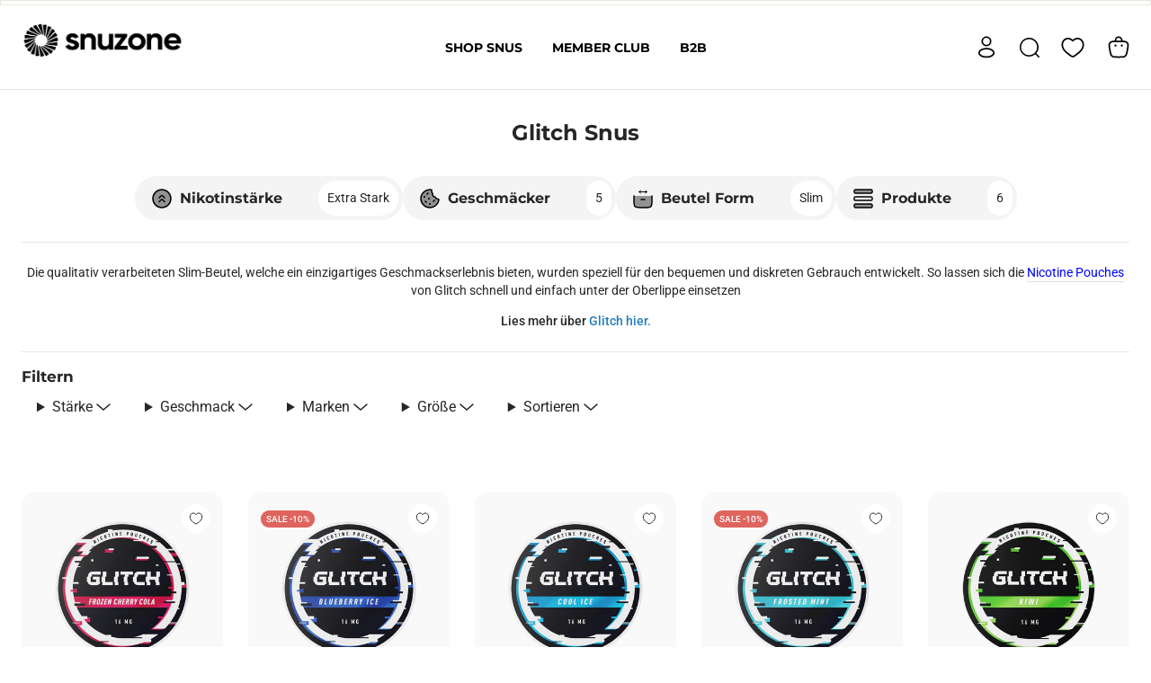

--- FILE ---
content_type: text/html; charset=utf-8
request_url: https://snuzone.com/collections/glitch
body_size: 83476
content:
<!doctype html>
  <html class="no-js" lang="de" dir="ltr">
  <head>
    
    <link href="//snuzone.com/cdn/shop/t/196/assets/pl--base.css?v=14770695169482545341767525397" rel="stylesheet" type="text/css" media="all" />
        <script src="//snuzone.com/cdn/shop/t/196/assets/pl--base.js?v=115281003879751484731767525398" defer="defer"></script>

    

    

    

    <meta charset="utf-8">
    <meta http-equiv="X-UA-Compatible" content="IE=edge,chrome=1">
    <meta name="viewport" content="width=device-width, initial-scale=1.0, height=device-height, minimum-scale=1.0, user-scalable=0">
    <meta name="theme-color" content="#111111">
    <link rel="canonical" href="https://snuzone.com/collections/glitch">
    <link rel="preconnect" href="https://cdn.shopify.com">
    <link rel="preconnect" href="https://fonts.shopifycdn.com">
    <link rel="dns-prefetch" href="https://productreviews.shopifycdn.com">
    <link rel="dns-prefetch" href="https://ajax.googleapis.com">
    <link rel="dns-prefetch" href="https://maps.googleapis.com">
    <link rel="dns-prefetch" href="https://maps.gstatic.com">

    <link
      rel="preload"
      href="https://fonts.shopifycdn.com/ibm_plex_sans/ibmplexsans_n4.a6398ab0461dba440ad5b098a18075662bfc4054.woff2?h1=c251em9uZS5jb20&h2=d3d3LmRlLnNudXpvbmUuY29t&h3=c251em9uZS5hY2NvdW50Lm15c2hvcGlmeS5jb20&hmac=4ea6ad2519915fc51dea082082c1f66e3441948ca917d091b6de7822ec910906"
      as="font"
      type="font/woff2"
      crossorigin>
    <link
      rel="preload"
      href="https://fonts.shopifycdn.com/roboto/roboto_n5.126dd24093e910b23578142c0183010eb1f2b9be.woff2?h1=c251em9uZS5jb20&h2=d3d3LmRlLnNudXpvbmUuY29t&h3=c251em9uZS5hY2NvdW50Lm15c2hvcGlmeS5jb20&hmac=c1f52db1a4d4c0c6fadc6e4c5c929b942ccea9610392827bc66e6de9b2737184"
      as="font"
      type="font/woff2"
      crossorigin>
    <link
      rel="preload"
      href="https://fonts.shopifycdn.com/ibm_plex_sans/ibmplexsans_n6.3fd3e16b74cd437a04db558d0d562acc449d9b3a.woff2?h1=c251em9uZS5jb20&h2=d3d3LmRlLnNudXpvbmUuY29t&h3=c251em9uZS5hY2NvdW50Lm15c2hvcGlmeS5jb20&hmac=57fa08a024b6336fada3a83495c8cc4992b6bbbdd203d2e02ac24c3e93f833cc"
      as="font"
      type="font/woff2"
      crossorigin>
    <link
      rel="preload"
      href="https://cdn.shopify.com/extensions/5b69bae9-7bdc-4f2b-a094-1b826dd59ad0/1.42.0/assets/md-app-modal.min.css"
      as="style"><link
        rel="shortcut icon"
        href="//snuzone.com/cdn/shop/files/1234_32x32.png?v=1671627769"
        type="image/png" /><title>
  
    Snus der Marke Glitch online kaufen. Intensive Wirkung.
    
    
  
</title>
<meta name="description" content="Glitch Snus bzw. tabakfreie Nikotinbeutel jetzt online bestellen - Nikotingehalt von 16 mg/g und diverse Geschmäcker. Schneller, kostenloser Versand."><meta property="og:site_name" content="snuzone">
  <meta property="og:url" content="https://snuzone.com/collections/glitch">
  <meta property="og:title" content="Snus der Marke Glitch online kaufen. Intensive Wirkung.">
  <meta property="og:type" content="website">
  <meta property="og:description" content="Glitch Snus bzw. tabakfreie Nikotinbeutel jetzt online bestellen - Nikotingehalt von 16 mg/g und diverse Geschmäcker. Schneller, kostenloser Versand."><meta property="og:image" content="http://snuzone.com/cdn/shop/collections/glitch-703940_1200x630.jpg?v=1711037619">
  <meta property="og:image:secure_url" content="https://snuzone.com/cdn/shop/collections/glitch-703940_1200x630.jpg?v=1711037619">
  <meta name="twitter:site" content="@">
  <meta name="twitter:card" content="summary_large_image">
  <meta name="twitter:title" content="Snus der Marke Glitch online kaufen. Intensive Wirkung.">
  <meta name="twitter:description" content="Glitch Snus bzw. tabakfreie Nikotinbeutel jetzt online bestellen - Nikotingehalt von 16 mg/g und diverse Geschmäcker. Schneller, kostenloser Versand.">
<style data-shopify>@font-face {
  font-family: Montserrat;
  font-weight: 700;
  font-style: normal;
  font-display: swap;
  src: url("//snuzone.com/cdn/fonts/montserrat/montserrat_n7.3c434e22befd5c18a6b4afadb1e3d77c128c7939.woff2") format("woff2"),
       url("//snuzone.com/cdn/fonts/montserrat/montserrat_n7.5d9fa6e2cae713c8fb539a9876489d86207fe957.woff") format("woff");
}

  @font-face {
  font-family: Roboto;
  font-weight: 400;
  font-style: normal;
  font-display: swap;
  src: url("//snuzone.com/cdn/fonts/roboto/roboto_n4.2019d890f07b1852f56ce63ba45b2db45d852cba.woff2") format("woff2"),
       url("//snuzone.com/cdn/fonts/roboto/roboto_n4.238690e0007583582327135619c5f7971652fa9d.woff") format("woff");
}


  @font-face {
  font-family: Roboto;
  font-weight: 600;
  font-style: normal;
  font-display: swap;
  src: url("//snuzone.com/cdn/fonts/roboto/roboto_n6.3d305d5382545b48404c304160aadee38c90ef9d.woff2") format("woff2"),
       url("//snuzone.com/cdn/fonts/roboto/roboto_n6.bb37be020157f87e181e5489d5e9137ad60c47a2.woff") format("woff");
}

  @font-face {
  font-family: Roboto;
  font-weight: 400;
  font-style: italic;
  font-display: swap;
  src: url("//snuzone.com/cdn/fonts/roboto/roboto_i4.57ce898ccda22ee84f49e6b57ae302250655e2d4.woff2") format("woff2"),
       url("//snuzone.com/cdn/fonts/roboto/roboto_i4.b21f3bd061cbcb83b824ae8c7671a82587b264bf.woff") format("woff");
}

  @font-face {
  font-family: Roboto;
  font-weight: 600;
  font-style: italic;
  font-display: swap;
  src: url("//snuzone.com/cdn/fonts/roboto/roboto_i6.ebd6b6733fb2b030d60cbf61316511a7ffd82fb3.woff2") format("woff2"),
       url("//snuzone.com/cdn/fonts/roboto/roboto_i6.1363905a6d5249605bc5e0f859663ffe95ac3bed.woff") format("woff");
}

  @font-face {
  font-family: Roboto;
  font-weight: 500;
  font-style: normal;
  font-display: swap;
  src: url("//snuzone.com/cdn/fonts/roboto/roboto_n5.250d51708d76acbac296b0e21ede8f81de4e37aa.woff2") format("woff2"),
       url("//snuzone.com/cdn/fonts/roboto/roboto_n5.535e8c56f4cbbdea416167af50ab0ff1360a3949.woff") format("woff");
}

</style><link href="//snuzone.com/cdn/shop/t/196/assets/theme.css?v=58646988834692908091767525503" rel="stylesheet" type="text/css" media="all" />
<style data-shopify>:root {
    --typeHeaderPrimary: Montserrat;
    --typeHeaderFallback: sans-serif;
    --typeHeaderSize: 24px;
    --typeHeaderWeight: 700;
    --typeHeaderLineHeight: 1;
    --typeHeaderSpacing: 0.0em;

    --typeBasePrimary:Roboto;
    --typeBaseFallback:sans-serif;
    --typeBaseSize: 14px;
    --typeBaseWeight: 400;
    --typeBaseSpacing: 0.0em;
    --typeBaseLineHeight: 1.4;

    --typeCollectionTitle: 16px;

    --iconWeight: 3px;
    --iconLinecaps: miter;

    
      --buttonRadius: 50px;
    

    --colorGridOverlayOpacity: 0.2;
  }</style><link href="//snuzone.com/cdn/shop/t/196/assets/custom.css?v=19435290297439310801768142660" rel="stylesheet" type="text/css" media="all" />
    <link href="//snuzone.com/cdn/shop/t/196/assets/custom-theme.css?v=145558395600592326391768138941" rel="stylesheet" type="text/css" media="all" />

    <script>
      var fontawesome = "//snuzone.com/cdn/shop/t/196/assets/font-awesome.min.css?v=10293204198082962061767525384";
    </script>

    <script>
      document.documentElement.className = document.documentElement.className.replace('no-js', 'js');

      window.theme = window.theme || {};
      theme.routes = {
        home: "/",
        cart: "/cart",
        cartAdd: "/cart/add.js",
        cartChange: "/cart/change",
        cartUpdate: "/cart/update",
        current: "collection"
      };
      theme.strings = {
        soldOut: "Ausverkauft",
        addToCart: "Zum Warenkorb",
        addedToCart: "In den Warenkorb gelegt",
        adding: "Zugabe..",
        addToWishlist: "Zur wishlist hinzufügen",
        removeFromWishlist: "Von Wishlist löschen",
        unavailable: "Nicht verfügbar",
        stockLabel: "[count] auf Lager",
        willNotShipUntil: "Wird nach dem [date] versendet",
        willBeInStockAfter: "Wird nach dem [date] auf Lager sein",
        waitingForStock: "Inventar auf dem Weg",
        savePrice: "-[saved_amount]",
        cartEmpty: "Ihr Einkaufswagen ist im Moment leer.",
        cartTermsConfirmation: "Sie müssen den Verkaufsbedingungen zustimmen, um auszuchecken",
        collapsible: {
          more: "Weiter lesen",
          less: "Weniger lesen"
        },
        giftUnlockProduct: "Gratis Dose Freischalten",
        giftUnlockShipping: "Kostenloser Versand Freischalten",
        giftUnlockedProduct: "[count] Gratis Dose",
        giftUnlockedShipping: "Kostenloser Versand",
        giftUnlockedProgress: "Du bist \u003cstrong\u003e[price]\u003c\/strong\u003e entfernt von [text]",
        giftUnlockedAll: "Sie haben den kostenlosen Versand freigeschaltet",
        giftItemUnlocked: "Kostenlos hinzufügen",
        giftItemUnlockProduct: "Geben Sie [price] aus, um freizuschalten",
        giftItemUnlockProductProgressWithCount: "Noch weitere [price] für \u003cstrong\u003e[count] Gratisdose\/n\u003c\/strong\u003e"
      };
      theme.settings = {
        dynamicVariantsEnable: true,
        dynamicVariantType: "button",
        cartType: "page",
        moneyFormat: "€{{amount_with_comma_separator}}",
        saveType: "percent",
        recentlyViewedEnabled: false,
        predictiveSearch: true,
        predictiveSearchType: "product",
        inventoryThreshold: 10,
        quickView: false,
        themeName: 'Impulse',
        themeVersion: "3.6.0"
      };
    </script>

    
    

 


 
 





 
<script>window.performance && window.performance.mark && window.performance.mark('shopify.content_for_header.start');</script><meta name="google-site-verification" content="fhFa6wAj75yfGR2AaKbIkL-ufZbRbdV6Var2Y9ZYVio">
<meta id="shopify-digital-wallet" name="shopify-digital-wallet" content="/29137666092/digital_wallets/dialog">
<link rel="alternate" type="application/atom+xml" title="Feed" href="/collections/glitch.atom" />
<link rel="alternate" hreflang="x-default" href="https://snuzone.com/collections/glitch">
<link rel="alternate" hreflang="de" href="https://snuzone.com/collections/glitch">
<link rel="alternate" hreflang="en-BG" href="https://snuzone.com/en-eu/collections/glitch">
<link rel="alternate" hreflang="en-EE" href="https://snuzone.com/en-eu/collections/glitch">
<link rel="alternate" hreflang="en-ES" href="https://snuzone.com/en-eu/collections/glitch">
<link rel="alternate" hreflang="en-HR" href="https://snuzone.com/en-eu/collections/glitch">
<link rel="alternate" hreflang="en-IE" href="https://snuzone.com/en-eu/collections/glitch">
<link rel="alternate" hreflang="en-LT" href="https://snuzone.com/en-eu/collections/glitch">
<link rel="alternate" hreflang="en-LU" href="https://snuzone.com/en-eu/collections/glitch">
<link rel="alternate" hreflang="en-LV" href="https://snuzone.com/en-eu/collections/glitch">
<link rel="alternate" hreflang="en-PT" href="https://snuzone.com/en-eu/collections/glitch">
<link rel="alternate" hreflang="en-SI" href="https://snuzone.com/en-eu/collections/glitch">
<link rel="alternate" hreflang="en-SK" href="https://snuzone.com/en-eu/collections/glitch">
<link rel="alternate" hreflang="en-MC" href="https://snuzone.com/en-eu/collections/glitch">
<link rel="alternate" hreflang="en-SE" href="https://snuzone.com/en-eu/collections/glitch">
<link rel="alternate" hreflang="fr-FR" href="https://snuzone.com/fr-fr/collections/glitch">
<link rel="alternate" hreflang="it-IT" href="https://snuzone.com/it-it/collections/glitch">
<link rel="alternate" type="application/json+oembed" href="https://snuzone.com/collections/glitch.oembed">
<script async="async" rdata-src="/checkouts/internal/preloads.js?locale=de-DE"></script>
<script id="shopify-features" type="application/json">{"accessToken":"318da902da90041015b72861002884f7","betas":["rich-media-storefront-analytics"],"domain":"snuzone.com","predictiveSearch":true,"shopId":29137666092,"locale":"de"}</script>
<script>var Shopify = Shopify || {};
Shopify.shop = "snuzone.myshopify.com";
Shopify.locale = "de";
Shopify.currency = {"active":"EUR","rate":"1.0"};
Shopify.country = "DE";
Shopify.theme = {"name":"Live 05.01.2026 head cust.","id":183128457601,"schema_name":"Impulse","schema_version":"3.6.0","theme_store_id":null,"role":"main"};
Shopify.theme.handle = "null";
Shopify.theme.style = {"id":null,"handle":null};
Shopify.cdnHost = "snuzone.com/cdn";
Shopify.routes = Shopify.routes || {};
Shopify.routes.root = "/";</script>
<script type="module">!function(o){(o.Shopify=o.Shopify||{}).modules=!0}(window);</script>
<script>!function(o){function n(){var o=[];function n(){o.push(Array.prototype.slice.apply(arguments))}return n.q=o,n}var t=o.Shopify=o.Shopify||{};t.loadFeatures=n(),t.autoloadFeatures=n()}(window);</script>
<script id="shop-js-analytics" type="application/json">{"pageType":"collection"}</script>
<script defer="defer" async type="module" rdata-src="//snuzone.com/cdn/shopifycloud/shop-js/modules/v2/client.init-shop-cart-sync_D96QZrIF.de.esm.js"></script>
<script defer="defer" async type="module" rdata-src="//snuzone.com/cdn/shopifycloud/shop-js/modules/v2/chunk.common_SV6uigsF.esm.js"></script>
<script type="module">
  await import("//snuzone.com/cdn/shopifycloud/shop-js/modules/v2/client.init-shop-cart-sync_D96QZrIF.de.esm.js");
await import("//snuzone.com/cdn/shopifycloud/shop-js/modules/v2/chunk.common_SV6uigsF.esm.js");

  window.Shopify.SignInWithShop?.initShopCartSync?.({"fedCMEnabled":true,"windoidEnabled":true});

</script>
<script>(function() {
  var isLoaded = false;
  function asyncLoad() {
    if (isLoaded) return;
    isLoaded = true;
    var urls = ["\/\/swymv3pro-01.azureedge.net\/code\/swym-shopify.js?shop=snuzone.myshopify.com","https:\/\/iis.intercom.io\/\/widget.js?shop=snuzone.myshopify.com","https:\/\/cdn.pushowl.com\/latest\/sdks\/pushowl-shopify.js?subdomain=snuzone\u0026environment=production\u0026guid=54b770ec-2d3d-46c3-955c-ba57e0f7f454\u0026shop=snuzone.myshopify.com","https:\/\/ecommplugins-scripts.trustpilot.com\/v2.1\/js\/header.min.js?settings=eyJrZXkiOiJldTNvN2duTmlNVTBHY24xIiwicyI6Im5vbmUifQ==\u0026v=2.5\u0026shop=snuzone.myshopify.com","https:\/\/ecommplugins-scripts.trustpilot.com\/v2.1\/js\/success.min.js?settings=eyJrZXkiOiJldTNvN2duTmlNVTBHY24xIiwicyI6Im5vbmUiLCJ0IjpbIm9yZGVycy9mdWxmaWxsZWQiXSwidiI6IiIsImEiOiJTaG9waWZ5LTIwMjAtMDEifQ==\u0026shop=snuzone.myshopify.com","https:\/\/ecommplugins-trustboxsettings.trustpilot.com\/snuzone.myshopify.com.js?settings=1762168320306\u0026shop=snuzone.myshopify.com"];
    for (var i = 0; i < urls.length; i++) {
      var s = document.createElement('script');
      s.type = 'text/javascript';
      s.async = true;
      s.src = urls[i];
      var x = document.getElementsByTagName('script')[0];
      x.parentNode.insertBefore(s, x);
    }
  };
  document.addEventListener('StartAsyncLoading',function(event){asyncLoad();});if(window.attachEvent) {
    window.attachEvent('onload', function(){});
  } else {
    window.addEventListener('load', function(){}, false);
  }
})();</script>
<script id="__st">var __st={"a":29137666092,"offset":3600,"reqid":"fc5267d8-e765-4d23-b81b-f71a98ce727f-1768357320","pageurl":"snuzone.com\/collections\/glitch","u":"f0f58ff71de6","p":"collection","rtyp":"collection","rid":620278350165};</script>
<script>window.ShopifyPaypalV4VisibilityTracking = true;</script>
<script id="captcha-bootstrap">!function(){'use strict';const t='contact',e='account',n='new_comment',o=[[t,t],['blogs',n],['comments',n],[t,'customer']],c=[[e,'customer_login'],[e,'guest_login'],[e,'recover_customer_password'],[e,'create_customer']],r=t=>t.map((([t,e])=>`form[action*='/${t}']:not([data-nocaptcha='true']) input[name='form_type'][value='${e}']`)).join(','),a=t=>()=>t?[...document.querySelectorAll(t)].map((t=>t.form)):[];function s(){const t=[...o],e=r(t);return a(e)}const i='password',u='form_key',d=['recaptcha-v3-token','g-recaptcha-response','h-captcha-response',i],f=()=>{try{return window.sessionStorage}catch{return}},m='__shopify_v',_=t=>t.elements[u];function p(t,e,n=!1){try{const o=window.sessionStorage,c=JSON.parse(o.getItem(e)),{data:r}=function(t){const{data:e,action:n}=t;return t[m]||n?{data:e,action:n}:{data:t,action:n}}(c);for(const[e,n]of Object.entries(r))t.elements[e]&&(t.elements[e].value=n);n&&o.removeItem(e)}catch(o){console.error('form repopulation failed',{error:o})}}const l='form_type',E='cptcha';function T(t){t.dataset[E]=!0}const w=window,h=w.document,L='Shopify',v='ce_forms',y='captcha';let A=!1;((t,e)=>{const n=(g='f06e6c50-85a8-45c8-87d0-21a2b65856fe',I='https://cdn.shopify.com/shopifycloud/storefront-forms-hcaptcha/ce_storefront_forms_captcha_hcaptcha.v1.5.2.iife.js',D={infoText:'Durch hCaptcha geschützt',privacyText:'Datenschutz',termsText:'Allgemeine Geschäftsbedingungen'},(t,e,n)=>{const o=w[L][v],c=o.bindForm;if(c)return c(t,g,e,D).then(n);var r;o.q.push([[t,g,e,D],n]),r=I,A||(h.body.append(Object.assign(h.createElement('script'),{id:'captcha-provider',async:!0,src:r})),A=!0)});var g,I,D;w[L]=w[L]||{},w[L][v]=w[L][v]||{},w[L][v].q=[],w[L][y]=w[L][y]||{},w[L][y].protect=function(t,e){n(t,void 0,e),T(t)},Object.freeze(w[L][y]),function(t,e,n,w,h,L){const[v,y,A,g]=function(t,e,n){const i=e?o:[],u=t?c:[],d=[...i,...u],f=r(d),m=r(i),_=r(d.filter((([t,e])=>n.includes(e))));return[a(f),a(m),a(_),s()]}(w,h,L),I=t=>{const e=t.target;return e instanceof HTMLFormElement?e:e&&e.form},D=t=>v().includes(t);t.addEventListener('submit',(t=>{const e=I(t);if(!e)return;const n=D(e)&&!e.dataset.hcaptchaBound&&!e.dataset.recaptchaBound,o=_(e),c=g().includes(e)&&(!o||!o.value);(n||c)&&t.preventDefault(),c&&!n&&(function(t){try{if(!f())return;!function(t){const e=f();if(!e)return;const n=_(t);if(!n)return;const o=n.value;o&&e.removeItem(o)}(t);const e=Array.from(Array(32),(()=>Math.random().toString(36)[2])).join('');!function(t,e){_(t)||t.append(Object.assign(document.createElement('input'),{type:'hidden',name:u})),t.elements[u].value=e}(t,e),function(t,e){const n=f();if(!n)return;const o=[...t.querySelectorAll(`input[type='${i}']`)].map((({name:t})=>t)),c=[...d,...o],r={};for(const[a,s]of new FormData(t).entries())c.includes(a)||(r[a]=s);n.setItem(e,JSON.stringify({[m]:1,action:t.action,data:r}))}(t,e)}catch(e){console.error('failed to persist form',e)}}(e),e.submit())}));const S=(t,e)=>{t&&!t.dataset[E]&&(n(t,e.some((e=>e===t))),T(t))};for(const o of['focusin','change'])t.addEventListener(o,(t=>{const e=I(t);D(e)&&S(e,y())}));const B=e.get('form_key'),M=e.get(l),P=B&&M;t.addEventListener('DOMContentLoaded',(()=>{const t=y();if(P)for(const e of t)e.elements[l].value===M&&p(e,B);[...new Set([...A(),...v().filter((t=>'true'===t.dataset.shopifyCaptcha))])].forEach((e=>S(e,t)))}))}(h,new URLSearchParams(w.location.search),n,t,e,['guest_login'])})(!1,!0)}();</script>
<script integrity="sha256-4kQ18oKyAcykRKYeNunJcIwy7WH5gtpwJnB7kiuLZ1E=" data-source-attribution="shopify.loadfeatures" defer="defer" rdata-src="//snuzone.com/cdn/shopifycloud/storefront/assets/storefront/load_feature-a0a9edcb.js" crossorigin="anonymous"></script>
<script data-source-attribution="shopify.dynamic_checkout.dynamic.init">var Shopify=Shopify||{};Shopify.PaymentButton=Shopify.PaymentButton||{isStorefrontPortableWallets:!0,init:function(){window.Shopify.PaymentButton.init=function(){};var t=document.createElement("script");t.rdata-src="https://snuzone.com/cdn/shopifycloud/portable-wallets/latest/portable-wallets.de.js",t.type="module",document.head.appendChild(t)}};
</script>
<script data-source-attribution="shopify.dynamic_checkout.buyer_consent">
  function portableWalletsHideBuyerConsent(e){var t=document.getElementById("shopify-buyer-consent"),n=document.getElementById("shopify-subscription-policy-button");t&&n&&(t.classList.add("hidden"),t.setAttribute("aria-hidden","true"),n.removeEventListener("click",e))}function portableWalletsShowBuyerConsent(e){var t=document.getElementById("shopify-buyer-consent"),n=document.getElementById("shopify-subscription-policy-button");t&&n&&(t.classList.remove("hidden"),t.removeAttribute("aria-hidden"),n.addEventListener("click",e))}window.Shopify?.PaymentButton&&(window.Shopify.PaymentButton.hideBuyerConsent=portableWalletsHideBuyerConsent,window.Shopify.PaymentButton.showBuyerConsent=portableWalletsShowBuyerConsent);
</script>
<script data-source-attribution="shopify.dynamic_checkout.cart.bootstrap">document.addEventListener("DOMContentLoaded",(function(){function t(){return document.querySelector("shopify-accelerated-checkout-cart, shopify-accelerated-checkout")}if(t())Shopify.PaymentButton.init();else{new MutationObserver((function(e,n){t()&&(Shopify.PaymentButton.init(),n.disconnect())})).observe(document.body,{childList:!0,subtree:!0})}}));
</script>
<link id="shopify-accelerated-checkout-styles" rel="stylesheet" media="screen" href="https://snuzone.com/cdn/shopifycloud/portable-wallets/latest/accelerated-checkout-backwards-compat.css" crossorigin="anonymous">
<style id="shopify-accelerated-checkout-cart">
        #shopify-buyer-consent {
  margin-top: 1em;
  display: inline-block;
  width: 100%;
}

#shopify-buyer-consent.hidden {
  display: none;
}

#shopify-subscription-policy-button {
  background: none;
  border: none;
  padding: 0;
  text-decoration: underline;
  font-size: inherit;
  cursor: pointer;
}

#shopify-subscription-policy-button::before {
  box-shadow: none;
}

      </style>

<script>window.performance && window.performance.mark && window.performance.mark('shopify.content_for_header.end');</script>

    <script src="//snuzone.com/cdn/shop/t/196/assets/vendor-scripts-v7.js" defer="defer"></script><script
      type="lazyload2"
      data-src="//snuzone.com/cdn/shop/t/196/assets/theme.js?v=96109144968576961361767525410"
      defer="defer"></script>
    <script
      type="lazyload2"
      data-src="//snuzone.com/cdn/shop/t/196/assets/custom.js?v=177089114256403369341767525381"
      defer="defer"></script>
    <script
      type="lazyload2"
      data-src="//snuzone.com/cdn/shop/t/196/assets/custom-theme.js?v=118995745278958831767958197"
      defer="defer"></script><!-- TrustBox script -->
    <script
      type="lazyload2"
      data-src="//widget.trustpilot.com/bootstrap/v5/tp.widget.bootstrap.min.js"
      async></script>
    <!-- End TrustBox script -->

<meta name="msvalidate.01" content="2F66E56A2C0C0B788106358B8977A650" />

  <!-- BEGIN app block: shopify://apps/pandectes-gdpr/blocks/banner/58c0baa2-6cc1-480c-9ea6-38d6d559556a --><script>
  if (new URL(window.location.href).searchParams.get('trace') === '*') {
    console.log('pandectes metafields', {"banner":{"store":{"id":29137666092,"plan":"enterprise","theme":"New 020925 (LIVE)","primaryLocale":"de","adminMode":false,"headless":false,"storefrontRootDomain":"","checkoutRootDomain":"","storefrontAccessToken":""},"tsPublished":1765369190,"declaration":{"declDays":"","declName":"","declPath":"","declType":"","isActive":false,"showType":true,"declHours":"","declYears":"","declDomain":"","declMonths":"","declMinutes":"","declPurpose":"","declSeconds":"","declSession":"","showPurpose":false,"declProvider":"","showProvider":true,"declIntroText":"","declRetention":"","declFirstParty":"","declThirdParty":"","showDateGenerated":true},"language":{"unpublished":[],"languageMode":"Multilingual","fallbackLanguage":"de","languageDetection":"locale","languagesSupported":["en","it","fr"]},"texts":{"managed":{"headerText":{"de":"Wir respektieren deine Privatsphäre","en":"We respect your privacy","fr":"Nous respectons votre vie privée","it":"Rispettiamo la tua privacy"},"consentText":{"de":"Auch wir machen diese Sache mit den Cookies. Sie helfen uns dabei, unsere Seite geiler zu machen. Geht das für dich in Ordnung?","en":"This website uses cookies to ensure you get the best experience.","fr":"Ce site utilise des cookies pour vous garantir la meilleure expérience.","it":"Questo sito web utilizza i cookie per assicurarti la migliore esperienza."},"linkText":{"de":"Mehr erfahren","en":"Learn more","fr":"Apprendre encore plus","it":"Scopri di più"},"imprintText":{"de":"Impressum","en":"Imprint","fr":"Imprimer","it":"Impronta"},"googleLinkText":{"de":"Googles Datenschutzbestimmungen","en":"Google's Privacy Terms","fr":"Conditions de confidentialité de Google","it":"Termini sulla privacy di Google"},"allowButtonText":{"de":"Ok","en":"Accept","fr":"J'accepte","it":"Accettare"},"denyButtonText":{"de":"Ablehnen","en":"Decline","fr":"Déclin","it":"Declino"},"dismissButtonText":{"de":"Okay","en":"Ok","fr":"D'accord","it":"Ok"},"leaveSiteButtonText":{"de":"Diese Seite verlassen","en":"Leave this site","fr":"Quitter ce site","it":"Lascia questo sito"},"preferencesButtonText":{"de":"Einstellungen","en":"Preferences","fr":"Préférences","it":"Preferenze"},"cookiePolicyText":{"de":"Cookie-Richtlinie","en":"Cookie policy","fr":"Politique de cookies","it":"Gestione dei Cookie"},"preferencesPopupTitleText":{"de":"Einwilligungseinstellungen verwalten","en":"Manage consent preferences","fr":"Gérer les préférences de consentement","it":"Gestire le preferenze di consenso"},"preferencesPopupIntroText":{"de":"Wir verwenden Cookies, um die Funktionalität der Website zu optimieren, die Leistung zu analysieren und Ihnen ein personalisiertes Erlebnis zu bieten. Einige Cookies sind für den ordnungsgemäßen Betrieb der Website unerlässlich. Diese Cookies können nicht deaktiviert werden. In diesem Fenster können Sie Ihre Präferenzen für Cookies verwalten.","en":"We use cookies to optimize website functionality, analyze the performance, and provide personalized experience to you. Some cookies are essential to make the website operate and function correctly. Those cookies cannot be disabled. In this window you can manage your preference of cookies.","fr":"Nous utilisons des cookies pour optimiser les fonctionnalités du site Web, analyser les performances et vous offrir une expérience personnalisée. Certains cookies sont indispensables au bon fonctionnement et au bon fonctionnement du site. Ces cookies ne peuvent pas être désactivés. Dans cette fenêtre, vous pouvez gérer votre préférence de cookies.","it":"Utilizziamo i cookie per ottimizzare la funzionalità del sito Web, analizzare le prestazioni e fornire un'esperienza personalizzata all'utente. Alcuni cookie sono essenziali per il funzionamento e il corretto funzionamento del sito web. Questi cookie non possono essere disabilitati. In questa finestra puoi gestire le tue preferenze sui cookie."},"preferencesPopupSaveButtonText":{"de":"Auswahl speichern","en":"Save preferences","fr":"Enregistrer les préférences","it":"Salva preferenze"},"preferencesPopupCloseButtonText":{"de":"Schließen","en":"Close","fr":"proche","it":"Chiudere"},"preferencesPopupAcceptAllButtonText":{"de":"Alles Akzeptieren","en":"Accept all","fr":"Accepter tout","it":"Accettare tutti"},"preferencesPopupRejectAllButtonText":{"de":"Alles ablehnen","en":"Reject all","fr":"Tout rejeter","it":"Rifiuta tutto"},"cookiesDetailsText":{"de":"Cookie-Details","en":"Cookies details","fr":"Détails des cookies","it":"Dettagli sui cookie"},"preferencesPopupAlwaysAllowedText":{"de":"Immer erlaubt","en":"Always allowed","fr":"Toujours activé","it":"sempre permesso"},"accessSectionParagraphText":{"de":"Sie haben das Recht, jederzeit auf Ihre Daten zuzugreifen.","en":"You have the right to request access to your data at any time.","fr":"Vous avez le droit de pouvoir accéder à vos données à tout moment.","it":"Hai il diritto di poter accedere ai tuoi dati in qualsiasi momento."},"accessSectionTitleText":{"de":"Datenübertragbarkeit","en":"Data portability","fr":"Portabilité des données","it":"Portabilità dei dati"},"accessSectionAccountInfoActionText":{"de":"persönliche Daten","en":"Personal data","fr":"Données personnelles","it":"Dati personali"},"accessSectionDownloadReportActionText":{"de":"Alle Daten anfordern","en":"Request export","fr":"Tout télécharger","it":"Scarica tutto"},"accessSectionGDPRRequestsActionText":{"de":"Anfragen betroffener Personen","en":"Data subject requests","fr":"Demandes des personnes concernées","it":"Richieste dell'interessato"},"accessSectionOrdersRecordsActionText":{"de":"Aufträge","en":"Orders","fr":"Ordres","it":"Ordini"},"rectificationSectionParagraphText":{"de":"Sie haben das Recht, die Aktualisierung Ihrer Daten zu verlangen, wann immer Sie dies für angemessen halten.","en":"You have the right to request your data to be updated whenever you think it is appropriate.","fr":"Vous avez le droit de demander la mise à jour de vos données chaque fois que vous le jugez approprié.","it":"Hai il diritto di richiedere l'aggiornamento dei tuoi dati ogni volta che lo ritieni opportuno."},"rectificationSectionTitleText":{"de":"Datenberichtigung","en":"Data Rectification","fr":"Rectification des données","it":"Rettifica dei dati"},"rectificationCommentPlaceholder":{"de":"Beschreiben Sie, was Sie aktualisieren möchten","en":"Describe what you want to be updated","fr":"Décrivez ce que vous souhaitez mettre à jour","it":"Descrivi cosa vuoi che venga aggiornato"},"rectificationCommentValidationError":{"de":"Kommentar ist erforderlich","en":"Comment is required","fr":"Un commentaire est requis","it":"Il commento è obbligatorio"},"rectificationSectionEditAccountActionText":{"de":"Aktualisierung anfordern","en":"Request an update","fr":"Demander une mise à jour","it":"Richiedi un aggiornamento"},"erasureSectionTitleText":{"de":"Recht auf Löschung","en":"Right to be forgotten","fr":"Droit à l'oubli","it":"Diritto all'oblio"},"erasureSectionParagraphText":{"de":"Sie haben das Recht, die Löschung aller Ihrer Daten zu verlangen. Danach können Sie nicht mehr auf Ihr Konto zugreifen.","en":"You have the right to ask all your data to be erased. After that, you will no longer be able to access your account.","fr":"Vous avez le droit de demander que toutes vos données soient effacées. Après cela, vous ne pourrez plus accéder à votre compte.","it":"Hai il diritto di chiedere la cancellazione di tutti i tuoi dati. Dopodiché, non sarai più in grado di accedere al tuo account."},"erasureSectionRequestDeletionActionText":{"de":"Löschung personenbezogener Daten anfordern","en":"Request personal data deletion","fr":"Demander la suppression des données personnelles","it":"Richiedi la cancellazione dei dati personali"},"consentDate":{"de":"Zustimmungsdatum","en":"Consent date","fr":"Date de consentement","it":"Data del consenso"},"consentId":{"de":"Einwilligungs-ID","en":"Consent ID","fr":"ID de consentement","it":"ID di consenso"},"consentSectionChangeConsentActionText":{"de":"Einwilligungspräferenz ändern","en":"Change consent preference","fr":"Modifier la préférence de consentement","it":"Modifica la preferenza per il consenso"},"consentSectionConsentedText":{"de":"Sie haben der Cookie-Richtlinie dieser Website zugestimmt am","en":"You consented to the cookies policy of this website on","fr":"Vous avez consenti à la politique de cookies de ce site Web sur","it":"Hai acconsentito alla politica sui cookie di questo sito web su"},"consentSectionNoConsentText":{"de":"Sie haben der Cookie-Richtlinie dieser Website nicht zugestimmt.","en":"You have not consented to the cookies policy of this website.","fr":"Vous n'avez pas consenti à la politique de cookies de ce site Web.","it":"Non hai acconsentito alla politica sui cookie di questo sito."},"consentSectionTitleText":{"de":"Ihre Cookie-Einwilligung","en":"Your cookie consent","fr":"Votre consentement aux cookies","it":"Il tuo consenso ai cookie"},"consentStatus":{"de":"Einwilligungspräferenz","en":"Consent preference","fr":"Préférence de consentement","it":"Preferenza di consenso"},"confirmationFailureMessage":{"de":"Ihre Anfrage wurde nicht bestätigt. Bitte versuchen Sie es erneut und wenn das Problem weiterhin besteht, wenden Sie sich an den Ladenbesitzer, um Hilfe zu erhalten","en":"Your request was not verified. Please try again and if problem persists, contact store owner for assistance","fr":"Votre demande n'a pas été vérifiée. Veuillez réessayer et si le problème persiste, contactez le propriétaire du magasin pour obtenir de l'aide","it":"La tua richiesta non è stata verificata. Riprova e se il problema persiste, contatta il proprietario del negozio per assistenza"},"confirmationFailureTitle":{"de":"Ein Problem ist aufgetreten","en":"A problem occurred","fr":"Un problème est survenu","it":"Si è verificato un problema"},"confirmationSuccessMessage":{"de":"Wir werden uns in Kürze zu Ihrem Anliegen bei Ihnen melden.","en":"We will soon get back to you as to your request.","fr":"Nous reviendrons rapidement vers vous quant à votre demande.","it":"Ti risponderemo presto in merito alla tua richiesta."},"confirmationSuccessTitle":{"de":"Ihre Anfrage wurde bestätigt","en":"Your request is verified","fr":"Votre demande est vérifiée","it":"La tua richiesta è verificata"},"guestsSupportEmailFailureMessage":{"de":"Ihre Anfrage wurde nicht übermittelt. Bitte versuchen Sie es erneut und wenn das Problem weiterhin besteht, wenden Sie sich an den Shop-Inhaber, um Hilfe zu erhalten.","en":"Your request was not submitted. Please try again and if problem persists, contact store owner for assistance.","fr":"Votre demande n'a pas été soumise. Veuillez réessayer et si le problème persiste, contactez le propriétaire du magasin pour obtenir de l'aide.","it":"La tua richiesta non è stata inviata. Riprova e se il problema persiste, contatta il proprietario del negozio per assistenza."},"guestsSupportEmailFailureTitle":{"de":"Ein Problem ist aufgetreten","en":"A problem occurred","fr":"Un problème est survenu","it":"Si è verificato un problema"},"guestsSupportEmailPlaceholder":{"de":"E-Mail-Addresse","en":"E-mail address","fr":"Adresse e-mail","it":"Indirizzo email"},"guestsSupportEmailSuccessMessage":{"de":"Wenn Sie als Kunde dieses Shops registriert sind, erhalten Sie in Kürze eine E-Mail mit Anweisungen zum weiteren Vorgehen.","en":"If you are registered as a customer of this store, you will soon receive an email with instructions on how to proceed.","fr":"Si vous êtes inscrit en tant que client de ce magasin, vous recevrez bientôt un e-mail avec des instructions sur la marche à suivre.","it":"Se sei registrato come cliente di questo negozio, riceverai presto un'e-mail con le istruzioni su come procedere."},"guestsSupportEmailSuccessTitle":{"de":"Vielen Dank für die Anfrage","en":"Thank you for your request","fr":"Merci pour votre requête","it":"Grazie per la vostra richiesta"},"guestsSupportEmailValidationError":{"de":"Email ist ungültig","en":"Email is not valid","fr":"L'email n'est pas valide","it":"L'email non è valida"},"guestsSupportInfoText":{"de":"Bitte loggen Sie sich mit Ihrem Kundenkonto ein, um fortzufahren.","en":"Please login with your customer account to further proceed.","fr":"Veuillez vous connecter avec votre compte client pour continuer.","it":"Effettua il login con il tuo account cliente per procedere ulteriormente."},"submitButton":{"de":"einreichen","en":"Submit","fr":"Soumettre","it":"Invia"},"submittingButton":{"de":"Senden...","en":"Submitting...","fr":"Soumission...","it":"Invio in corso..."},"cancelButton":{"de":"Abbrechen","en":"Cancel","fr":"Annuler","it":"Annulla"},"declIntroText":{"de":"Wir verwenden Cookies, um die Funktionalität der Website zu optimieren, die Leistung zu analysieren und Ihnen ein personalisiertes Erlebnis zu bieten. Einige Cookies sind für den ordnungsgemäßen Betrieb der Website unerlässlich. Diese Cookies können nicht deaktiviert werden. In diesem Fenster können Sie Ihre Präferenzen für Cookies verwalten.","en":"We use cookies to optimize website functionality, analyze the performance, and provide personalized experience to you. Some cookies are essential to make the website operate and function correctly. Those cookies cannot be disabled. In this window you can manage your preference of cookies.","fr":"Nous utilisons des cookies pour optimiser les fonctionnalités du site Web, analyser les performances et vous offrir une expérience personnalisée. Certains cookies sont indispensables au bon fonctionnement et au bon fonctionnement du site Web. Ces cookies ne peuvent pas être désactivés. Dans cette fenêtre, vous pouvez gérer vos préférences en matière de cookies.","it":"Utilizziamo i cookie per ottimizzare la funzionalità del sito Web, analizzare le prestazioni e fornire un\u0026#39;esperienza personalizzata all\u0026#39;utente. Alcuni cookie sono essenziali per far funzionare e funzionare correttamente il sito web. Questi cookie non possono essere disabilitati. In questa finestra puoi gestire le tue preferenze sui cookie."},"declName":{"de":"Name","en":"Name","fr":"Nom","it":"Nome"},"declPurpose":{"de":"Zweck","en":"Purpose","fr":"But","it":"Scopo"},"declType":{"de":"Typ","en":"Type","fr":"Type","it":"Tipo"},"declRetention":{"de":"Speicherdauer","en":"Retention","fr":"Rétention","it":"Ritenzione"},"declProvider":{"de":"Anbieter","en":"Provider","fr":"Fournisseur","it":"Fornitore"},"declFirstParty":{"de":"Erstanbieter","en":"First-party","fr":"Première partie","it":"Prima parte"},"declThirdParty":{"de":"Drittanbieter","en":"Third-party","fr":"Tierce partie","it":"Terzo"},"declSeconds":{"de":"Sekunden","en":"seconds","fr":"secondes","it":"secondi"},"declMinutes":{"de":"Minuten","en":"minutes","fr":"minutes","it":"minuti"},"declHours":{"de":"Std.","en":"hours","fr":"heures","it":"ore"},"declDays":{"de":"Tage","en":"days","fr":"jours","it":"giorni"},"declWeeks":{"de":"Woche(n)","en":"week(s)","fr":"semaine(s)","it":"settimana(e)"},"declMonths":{"de":"Monate","en":"months","fr":"mois","it":"mesi"},"declYears":{"de":"Jahre","en":"years","fr":"années","it":"anni"},"declSession":{"de":"Sitzung","en":"Session","fr":"Session","it":"Sessione"},"declDomain":{"de":"Domain","en":"Domain","fr":"Domaine","it":"Dominio"},"declPath":{"de":"Weg","en":"Path","fr":"Chemin","it":"Il percorso"}},"categories":{"strictlyNecessaryCookiesTitleText":{"de":"Unbedingt erforderlich","en":"Strictly necessary cookies","fr":"Cookies strictement nécessaires","it":"Cookie strettamente necessari"},"strictlyNecessaryCookiesDescriptionText":{"de":"Diese Cookies sind unerlässlich, damit Sie sich auf der Website bewegen und ihre Funktionen nutzen können, z. B. den Zugriff auf sichere Bereiche der Website. Ohne diese Cookies kann die Website nicht richtig funktionieren.","en":"These cookies are essential in order to enable you to move around the website and use its features, such as accessing secure areas of the website. The website cannot function properly without these cookies.","fr":"Ces cookies sont essentiels pour vous permettre de vous déplacer sur le site Web et d'utiliser ses fonctionnalités, telles que l'accès aux zones sécurisées du site Web. Le site Web ne peut pas fonctionner correctement sans ces cookies.","it":"Questi cookie sono essenziali per consentirti di spostarti all'interno del sito Web e utilizzare le sue funzionalità, come l'accesso alle aree sicure del sito Web. Il sito web non può funzionare correttamente senza questi cookie."},"functionalityCookiesTitleText":{"de":"Funktionale Cookies","en":"Functional cookies","fr":"Cookies fonctionnels","it":"Cookie funzionali"},"functionalityCookiesDescriptionText":{"de":"Diese Cookies ermöglichen es der Website, verbesserte Funktionalität und Personalisierung bereitzustellen. Sie können von uns oder von Drittanbietern gesetzt werden, deren Dienste wir auf unseren Seiten hinzugefügt haben. Wenn Sie diese Cookies nicht zulassen, funktionieren einige oder alle dieser Dienste möglicherweise nicht richtig.","en":"These cookies enable the site to provide enhanced functionality and personalisation. They may be set by us or by third party providers whose services we have added to our pages. If you do not allow these cookies then some or all of these services may not function properly.","fr":"Ces cookies permettent au site de fournir des fonctionnalités et une personnalisation améliorées. Ils peuvent être définis par nous ou par des fournisseurs tiers dont nous avons ajouté les services à nos pages. Si vous n'autorisez pas ces cookies, certains ou tous ces services peuvent ne pas fonctionner correctement.","it":"Questi cookie consentono al sito di fornire funzionalità e personalizzazione avanzate. Possono essere impostati da noi o da fornitori di terze parti i cui servizi abbiamo aggiunto alle nostre pagine. Se non consenti questi cookie, alcuni o tutti questi servizi potrebbero non funzionare correttamente."},"performanceCookiesTitleText":{"de":"Performance-Cookies","en":"Performance cookies","fr":"Cookies de performances","it":"Cookie di prestazione"},"performanceCookiesDescriptionText":{"de":"Diese Cookies ermöglichen es uns, die Leistung unserer Website zu überwachen und zu verbessern. Sie ermöglichen es uns beispielsweise, Besuche zu zählen, Verkehrsquellen zu identifizieren und zu sehen, welche Teile der Website am beliebtesten sind.","en":"These cookies enable us to monitor and improve the performance of our website. For example, they allow us to count visits, identify traffic sources and see which parts of the site are most popular.","fr":"Ces cookies nous permettent de surveiller et d'améliorer les performances de notre site Web. Par exemple, ils nous permettent de compter les visites, d'identifier les sources de trafic et de voir quelles parties du site sont les plus populaires.","it":"Questi cookie ci consentono di monitorare e migliorare le prestazioni del nostro sito web. Ad esempio, ci consentono di contare le visite, identificare le sorgenti di traffico e vedere quali parti del sito sono più popolari."},"targetingCookiesTitleText":{"de":"Targeting-Cookies","en":"Targeting cookies","fr":"Ciblage des cookies","it":"Cookie mirati"},"targetingCookiesDescriptionText":{"de":"Diese Cookies können von unseren Werbepartnern über unsere Website gesetzt werden. Sie können von diesen Unternehmen verwendet werden, um ein Profil Ihrer Interessen zu erstellen und Ihnen relevante Werbung auf anderen Websites anzuzeigen. Sie speichern keine direkten personenbezogenen Daten, sondern basieren auf der eindeutigen Identifizierung Ihres Browsers und Ihres Internetgeräts. Wenn Sie diese Cookies nicht zulassen, erleben Sie weniger zielgerichtete Werbung.","en":"These cookies may be set through our site by our advertising partners. They may be used by those companies to build a profile of your interests and show you relevant adverts on other sites.    They do not store directly personal information, but are based on uniquely identifying your browser and internet device. If you do not allow these cookies, you will experience less targeted advertising.","fr":"Ces cookies peuvent être installés via notre site par nos partenaires publicitaires. Ils peuvent être utilisés par ces sociétés pour établir un profil de vos intérêts et vous montrer des publicités pertinentes sur d'autres sites. Ils ne stockent pas directement d'informations personnelles, mais sont basés sur l'identification unique de votre navigateur et de votre appareil Internet. Si vous n'autorisez pas ces cookies, vous bénéficierez d'une publicité moins ciblée.","it":"Questi cookie possono essere impostati attraverso il nostro sito dai nostri partner pubblicitari. Possono essere utilizzati da tali società per creare un profilo dei tuoi interessi e mostrarti annunci pertinenti su altri siti. Non memorizzano direttamente informazioni personali, ma si basano sull'identificazione univoca del browser e del dispositivo Internet. Se non consenti questi cookie, sperimenterai pubblicità meno mirata."},"unclassifiedCookiesTitleText":{"de":"Unklassifizierte Cookies","en":"Unclassified cookies","fr":"Cookies non classés","it":"Cookie non classificati"},"unclassifiedCookiesDescriptionText":{"de":"Unklassifizierte Cookies sind Cookies, die wir gerade zusammen mit den Anbietern einzelner Cookies klassifizieren.","en":"Unclassified cookies are cookies that we are in the process of classifying, together with the providers of individual cookies.","fr":"Les cookies non classés sont des cookies que nous sommes en train de classer avec les fournisseurs de cookies individuels.","it":"I cookie non classificati sono cookie che stiamo classificando insieme ai fornitori di cookie individuali."}},"auto":{}},"library":{"previewMode":false,"fadeInTimeout":0,"defaultBlocked":0,"showLink":true,"showImprintLink":false,"showGoogleLink":false,"enabled":true,"cookie":{"expiryDays":365,"secure":true,"domain":""},"dismissOnScroll":false,"dismissOnWindowClick":false,"dismissOnTimeout":false,"palette":{"popup":{"background":"#F9F9F9","backgroundForCalculations":{"a":1,"b":249,"g":249,"r":249},"text":"#000000"},"button":{"background":"#000000","backgroundForCalculations":{"a":1,"b":0,"g":0,"r":0},"text":"#FFFFFF","textForCalculation":{"a":1,"b":255,"g":255,"r":255},"border":"transparent"}},"content":{"href":"\/policies\/privacy-policy","imprintHref":"","close":"\u0026#10005;","target":"_blank","logo":"\u003cimg class=\"cc-banner-logo\" style=\"max-height: 40px;\" src=\"https:\/\/snuzone.myshopify.com\/cdn\/shop\/files\/pandectes-banner-logo.png\" alt=\"Cookie banner\" \/\u003e"},"window":"\u003cdiv role=\"dialog\" aria-label=\"{{header}}\" aria-describedby=\"cookieconsent:desc\" id=\"pandectes-banner\" class=\"cc-window-wrapper cc-popup-wrapper\"\u003e\u003cdiv class=\"pd-cookie-banner-window cc-window {{classes}}\"\u003e{{children}}\u003c\/div\u003e\u003c\/div\u003e","compliance":{"custom":"\u003cdiv class=\"cc-compliance cc-highlight\"\u003e{{preferences}}{{allow}}\u003c\/div\u003e"},"type":"custom","layouts":{"basic":"{{logo}}{{messagelink}}{{compliance}}{{close}}"},"position":"popup","theme":"block","revokable":false,"animateRevokable":false,"revokableReset":false,"revokableLogoUrl":"https:\/\/snuzone.myshopify.com\/cdn\/shop\/files\/pandectes-reopen-logo.png","revokablePlacement":"bottom-left","revokableMarginHorizontal":15,"revokableMarginVertical":15,"static":false,"autoAttach":true,"hasTransition":true,"blacklistPage":[""],"elements":{"close":"\u003cbutton aria-label=\"\" type=\"button\" class=\"cc-close\"\u003e{{close}}\u003c\/button\u003e","dismiss":"\u003cbutton type=\"button\" class=\"cc-btn cc-btn-decision cc-dismiss\"\u003e{{dismiss}}\u003c\/button\u003e","allow":"\u003cbutton type=\"button\" class=\"cc-btn cc-btn-decision cc-allow\"\u003e{{allow}}\u003c\/button\u003e","deny":"\u003cbutton type=\"button\" class=\"cc-btn cc-btn-decision cc-deny\"\u003e{{deny}}\u003c\/button\u003e","preferences":"\u003cbutton type=\"button\" class=\"cc-btn cc-settings\" aria-controls=\"pd-cp-preferences\" onclick=\"Pandectes.fn.openPreferences()\"\u003e{{preferences}}\u003c\/button\u003e"}},"geolocation":{"auOnly":false,"brOnly":false,"caOnly":false,"chOnly":false,"euOnly":true,"jpOnly":false,"nzOnly":false,"quOnly":false,"thOnly":false,"zaOnly":false,"canadaOnly":false,"canadaLaw25":false,"canadaPipeda":false,"globalVisibility":false},"dsr":{"guestsSupport":false,"accessSectionDownloadReportAuto":false},"banner":{"resetTs":1740910424,"extraCss":"        .cc-banner-logo {max-width: 24em!important;}    @media(min-width: 768px) {.cc-window.cc-floating{max-width: 24em!important;width: 24em!important;}}    .cc-message, .pd-cookie-banner-window .cc-header, .cc-logo {text-align: center}    .cc-window-wrapper{z-index: 2147483647;-webkit-transition: opacity 1s ease;  transition: opacity 1s ease;}    .cc-window{z-index: 2147483647;font-family: inherit;}    .pd-cookie-banner-window .cc-header{font-family: inherit;}    .pd-cp-ui{font-family: inherit; background-color: #F9F9F9;color:#000000;}    button.pd-cp-btn, a.pd-cp-btn{background-color:#000000;color:#FFFFFF!important;}    input + .pd-cp-preferences-slider{background-color: rgba(0, 0, 0, 0.3)}    .pd-cp-scrolling-section::-webkit-scrollbar{background-color: rgba(0, 0, 0, 0.3)}    input:checked + .pd-cp-preferences-slider{background-color: rgba(0, 0, 0, 1)}    .pd-cp-scrolling-section::-webkit-scrollbar-thumb {background-color: rgba(0, 0, 0, 1)}    .pd-cp-ui-close{color:#000000;}    .pd-cp-preferences-slider:before{background-color: #F9F9F9}    .pd-cp-title:before {border-color: #000000!important}    .pd-cp-preferences-slider{background-color:#000000}    .pd-cp-toggle{color:#000000!important}    @media(max-width:699px) {.pd-cp-ui-close-top svg {fill: #000000}}    .pd-cp-toggle:hover,.pd-cp-toggle:visited,.pd-cp-toggle:active{color:#000000!important}    .pd-cookie-banner-window {box-shadow: 0 0 18px rgb(0 0 0 \/ 20%);}  .cc-message {  color: #767676;  font-size: 14px;  line-height: 20px;  margin-top: 0 !important;  text-align: center;}.cc-btn {font-weight: 500;} .cc-logo { margin-bottom: 20px;}.cc-compliance .cc-btn.cc-settings {  order: 2;}.pd-cp-ui-save {  width: 100%;}.pd-cp-btn.pd-cp-ui-save {font-weight: 500;}.pd-cp-ui-header .pd-cp-ui-horizontal-buttons .pd-cp-ui-acceptAll {  max-width: 100% !important;}.pd-cp-ui-acceptAll {  display: block;  width: 100% !important;  padding: 12px 24px !important;  border-radius: 4px;  background: #1C1C1C !important;    font-size: 14px;  line-height: 20px;  font-weight: 500;  color: #FFFFFF;}.pd-cp-ui-rejectAll,.pd-cp-ui-close-top {  display: none !important;}.pd-cp-ui-footer .pd-cp-ui-col-6:first-child {  display: none;}.pd-cp-ui-title {  font-size: 24px;  font-weight: 500;  line-height: 26px;}.pd-cp-ui-intro { font-size: 14px; margin-bottom: 56px; opacity: 0.7}.pd-cp-ui-title {  font-size: 24px;}.pd-cp-bold-messaging,.pd-cp-ui-alwaysAllowed {   font-size: 13px;  font-weight: 500;  line-height: 20px;  text-transform: uppercase;}.pd-cp-purpose-description,.pd-cp-cookies-details {  font-weight: 400;  font-size: 14px;  line-height: 20px;  opacity: 0.7;  color: #171717;}","customJavascript":{"useButtons":true},"showPoweredBy":false,"logoHeight":40,"revokableTrigger":false,"hybridStrict":false,"cookiesBlockedByDefault":"0","isActive":true,"implicitSavePreferences":true,"cookieIcon":false,"blockBots":true,"showCookiesDetails":true,"hasTransition":true,"blockingPage":false,"showOnlyLandingPage":false,"leaveSiteUrl":"https:\/\/pandectes.io","linkRespectStoreLang":true},"cookies":{"0":[{"name":"localization","type":"http","domain":"snuzone.com","path":"\/","provider":"Shopify","firstParty":true,"retention":"1 year(s)","session":false,"expires":1,"unit":"declYears","purpose":{"de":"Lokalisierung von Shopify-Shops","en":"Used to localize the cart to the correct country.","fr":"Localisation de boutique Shopify","it":"Localizzazione negozio Shopify"}},{"name":"keep_alive","type":"http","domain":"snuzone.com","path":"\/","provider":"Shopify","firstParty":true,"retention":"30 minute(s)","session":false,"expires":30,"unit":"declMinutes","purpose":{"de":"Wird im Zusammenhang mit der Käuferlokalisierung verwendet.","en":"Used when international domain redirection is enabled to determine if a request is the first one of a session.","fr":"Utilisé en relation avec la localisation de l'acheteur.","it":"Utilizzato in connessione con la localizzazione dell'acquirente."}},{"name":"_tracking_consent","type":"http","domain":".snuzone.com","path":"\/","provider":"Shopify","firstParty":true,"retention":"1 year(s)","session":false,"expires":1,"unit":"declYears","purpose":{"de":"Tracking-Einstellungen.","en":"Used to store a user's preferences if a merchant has set up privacy rules in the visitor's region.","fr":"Préférences de suivi.","it":"Preferenze di monitoraggio."}},{"name":"secure_customer_sig","type":"http","domain":"snuzone.com","path":"\/","provider":"Shopify","firstParty":true,"retention":"1 year(s)","session":false,"expires":1,"unit":"declYears","purpose":{"de":"Wird im Zusammenhang mit dem Kundenlogin verwendet.","en":"Used to identify a user after they sign into a shop as a customer so they do not need to log in again.","fr":"Utilisé en relation avec la connexion client.","it":"Utilizzato in connessione con l'accesso del cliente."}},{"name":"wpm-test-cookie","type":"http","domain":"com","path":"\/","provider":"Unknown","firstParty":false,"retention":"Session","session":true,"expires":1,"unit":"declSeconds","purpose":{"de":""}}],"1":[],"2":[{"name":"_clck","type":"http","domain":".snuzone.com","path":"\/","provider":"Microsoft","firstParty":true,"retention":"1 year(s)","session":false,"expires":1,"unit":"declYears","purpose":{"de":"Wird von Microsoft Clarity verwendet, um eine eindeutige Benutzer-ID zu speichern.","en":"Used by Microsoft Clarity to store a unique user ID.","fr":"Utilisé par Microsoft Clarity pour stocker un ID utilisateur unique.","it":"Utilizzato da Microsoft Clarity per archiviare un ID utente univoco."}},{"name":"_clsk","type":"http","domain":".snuzone.com","path":"\/","provider":"Microsoft","firstParty":true,"retention":"1 day(s)","session":false,"expires":1,"unit":"declDays","purpose":{"de":"Wird von Microsoft Clarity verwendet, um eine eindeutige Benutzer-ID zu speichern.","en":"Used by Microsoft Clarity to store a unique user ID.\t","fr":"Utilisé par Microsoft Clarity pour stocker un ID utilisateur unique.","it":"Utilizzato da Microsoft Clarity per archiviare un ID utente univoco."}},{"name":"_ga","type":"http","domain":".snuzone.com","path":"\/","provider":"Google","firstParty":true,"retention":"1 year(s)","session":false,"expires":1,"unit":"declYears","purpose":{"de":"Cookie wird von Google Analytics mit unbekannter Funktionalität gesetzt","en":"Cookie is set by Google Analytics with unknown functionality","fr":"Le cookie est défini par Google Analytics avec une fonctionnalité inconnue","it":"Il cookie è impostato da Google Analytics con funzionalità sconosciuta"}},{"name":"_ga_*","type":"http","domain":".snuzone.com","path":"\/","provider":"Google","firstParty":true,"retention":"1 year(s)","session":false,"expires":1,"unit":"declYears","purpose":{"de":""}}],"4":[{"name":"omnisendSessionID","type":"http","domain":".snuzone.com","path":"\/","provider":"Omnisend","firstParty":true,"retention":"30 minute(s)","session":false,"expires":30,"unit":"declMinutes","purpose":{"de":"Wird verwendet, um eine Sitzung eines anonymen Kontakts oder eines Kontakts zu identifizieren.","en":"Used to identify a session of an anonymous contact or a contact.","fr":"Utilisé pour identifier une session d\u0026#39;un contact anonyme ou d\u0026#39;un contact.","it":"Utilizzato per identificare una sessione di un contatto anonimo o di un contatto."}},{"name":"soundestID","type":"http","domain":".snuzone.com","path":"\/","provider":"Omnisend","firstParty":true,"retention":"Session","session":true,"expires":-55,"unit":"declYears","purpose":{"de":"Wird verwendet, um einen anonymen Kontakt zu identifizieren.","en":"Used to identify an anonymous contact.","fr":"Utilisé pour identifier un contact anonyme.","it":"Utilizzato per identificare un contatto anonimo."}}],"8":[{"name":"ads\/ga-audiences","type":"html_session","domain":"https:\/\/www.google.ie","path":"\/","provider":"Unknown","firstParty":false,"retention":"Session","session":true,"expires":1,"unit":"declYears","purpose":{"de":""}},{"name":"c.gif","type":"html_session","domain":"https:\/\/c.clarity.ms","path":"\/","provider":"Unknown","firstParty":false,"retention":"Session","session":true,"expires":1,"unit":"declYears","purpose":{"de":""}},{"name":"omnisendShopifyCart","type":"http","domain":".snuzone.com","path":"\/","provider":"Unknown","firstParty":true,"retention":"Session","session":true,"expires":-55,"unit":"declYears","purpose":{"de":""}},{"name":"wpm-test-cookie","type":"http","domain":"snuzone.com","path":"\/","provider":"Unknown","firstParty":true,"retention":"Session","session":true,"expires":1,"unit":"declSeconds","purpose":{"de":""}},{"name":"gtmBrowserId","type":"html_local","domain":"https:\/\/snuzone.com","path":"\/","provider":"Unknown","firstParty":true,"retention":"Local Storage","session":false,"expires":1,"unit":"declYears","purpose":{"de":""}},{"name":"smile_shopify_data","type":"html_local","domain":"https:\/\/snuzone.com","path":"\/","provider":"Unknown","firstParty":true,"retention":"Local Storage","session":false,"expires":1,"unit":"declYears","purpose":{"de":""}},{"name":"forms_previous_session_id","type":"html_local","domain":"https:\/\/snuzone.com","path":"\/","provider":"Unknown","firstParty":true,"retention":"Local Storage","session":false,"expires":1,"unit":"declYears","purpose":{"de":""}},{"name":"__klarna_sdk_version","type":"html_local","domain":"https:\/\/snuzone.com","path":"\/","provider":"Unknown","firstParty":true,"retention":"Local Storage","session":false,"expires":1,"unit":"declYears","purpose":{"de":""}},{"name":"forms_fallback_session_id","type":"html_local","domain":"https:\/\/snuzone.com","path":"\/","provider":"Unknown","firstParty":true,"retention":"Local Storage","session":false,"expires":1,"unit":"declYears","purpose":{"de":""}},{"name":"forms_visit_count","type":"html_local","domain":"https:\/\/snuzone.com","path":"\/","provider":"Unknown","firstParty":true,"retention":"Local Storage","session":false,"expires":1,"unit":"declYears","purpose":{"de":""}},{"name":"ls-default-locale","type":"html_local","domain":"https:\/\/snuzone.com","path":"\/","provider":"Unknown","firstParty":true,"retention":"Local Storage","session":false,"expires":1,"unit":"declYears","purpose":{"de":""}},{"name":"__klarna_sdk_default-config","type":"html_session","domain":"https:\/\/snuzone.com","path":"\/","provider":"Unknown","firstParty":true,"retention":"Session","session":true,"expires":1,"unit":"declYears","purpose":{"de":""}},{"name":"collection","type":"html_session","domain":"https:\/\/snuzone.com","path":"\/","provider":"Unknown","firstParty":true,"retention":"Session","session":true,"expires":1,"unit":"declYears","purpose":{"de":""}},{"name":"orbeSession","type":"html_session","domain":"https:\/\/snuzone.com","path":"\/","provider":"Unknown","firstParty":true,"retention":"Session","session":true,"expires":1,"unit":"declYears","purpose":{"de":""}},{"name":"_cltk","type":"html_session","domain":"https:\/\/snuzone.com","path":"\/","provider":"Unknown","firstParty":true,"retention":"Session","session":true,"expires":1,"unit":"declYears","purpose":{"de":""}},{"name":"localstorage.test","type":"html_local","domain":"https:\/\/snuzone.com","path":"\/","provider":"Unknown","firstParty":true,"retention":"Local Storage","session":false,"expires":1,"unit":"declYears","purpose":{"de":""}},{"name":"test","type":"html_local","domain":"https:\/\/snuzone.com","path":"\/","provider":"Unknown","firstParty":true,"retention":"Local Storage","session":false,"expires":1,"unit":"declYears","purpose":{"de":""}},{"name":"test","type":"html_session","domain":"https:\/\/snuzone.com","path":"\/","provider":"Unknown","firstParty":true,"retention":"Session","session":true,"expires":1,"unit":"declYears","purpose":{"de":""}},{"name":"session-storage-test","type":"html_session","domain":"https:\/\/snuzone.com","path":"\/","provider":"Unknown","firstParty":true,"retention":"Session","session":true,"expires":1,"unit":"declYears","purpose":{"de":""}}]},"blocker":{"isActive":false,"googleConsentMode":{"id":"","analyticsId":"","adwordsId":"","isActive":false,"adStorageCategory":4,"analyticsStorageCategory":2,"personalizationStorageCategory":1,"functionalityStorageCategory":1,"customEvent":false,"securityStorageCategory":0,"redactData":false,"urlPassthrough":false,"dataLayerProperty":"dataLayer","waitForUpdate":500,"useNativeChannel":false},"facebookPixel":{"id":"","isActive":false,"ldu":false},"microsoft":{"isActive":false,"uetTags":""},"rakuten":{"isActive":false,"cmp":false,"ccpa":false},"klaviyoIsActive":false,"gpcIsActive":true,"clarity":{},"defaultBlocked":0,"patterns":{"whiteList":[],"blackList":{"1":[],"2":[],"4":[],"8":[]},"iframesWhiteList":[],"iframesBlackList":{"1":[],"2":[],"4":[],"8":[]},"beaconsWhiteList":[],"beaconsBlackList":{"1":[],"2":[],"4":[],"8":[]}}}},"hasRules":true,"rules":{"store":{"id":29137666092,"adminMode":false,"headless":false,"storefrontRootDomain":"","checkoutRootDomain":"","storefrontAccessToken":""},"banner":{"revokableTrigger":false,"cookiesBlockedByDefault":"0","hybridStrict":false,"isActive":true},"geolocation":{"auOnly":false,"brOnly":false,"caOnly":false,"chOnly":false,"euOnly":true,"jpOnly":false,"nzOnly":false,"quOnly":false,"thOnly":false,"zaOnly":false,"canadaOnly":false,"canadaLaw25":false,"canadaPipeda":false,"globalVisibility":false},"blocker":{"isActive":false,"googleConsentMode":{"isActive":false,"id":"","analyticsId":"","adwordsId":"","adStorageCategory":4,"analyticsStorageCategory":2,"functionalityStorageCategory":1,"personalizationStorageCategory":1,"securityStorageCategory":0,"customEvent":false,"redactData":false,"urlPassthrough":false,"dataLayerProperty":"dataLayer","waitForUpdate":500,"useNativeChannel":false},"facebookPixel":{"isActive":false,"id":"","ldu":false},"microsoft":{"isActive":false,"uetTags":""},"clarity":{},"rakuten":{"isActive":false,"cmp":false,"ccpa":false},"gpcIsActive":true,"klaviyoIsActive":false,"defaultBlocked":0,"patterns":{"whiteList":["omnisnippet1.com","smile.io","t.contentsquare.net\n*.contentsquare.net"],"blackList":{"1":["google-analytics.com|googletagmanager.com\/gtag\/destination|googletagmanager.com\/gtag\/js?id=UA|googletagmanager.com\/gtag\/js?id=G","static.hotjar.com\/c\/hotjar"],"2":["https:\/\/www.googletagmanager.com\/gtm.js?id=GTM"],"4":["analytics.tiktok.com\/i18n\/pixel","bat.bing.com","reviews.io"],"8":[]},"iframesWhiteList":[],"iframesBlackList":{"1":[],"2":[],"4":[],"8":[]},"beaconsWhiteList":[],"beaconsBlackList":{"1":[],"2":[],"4":[],"8":[]}}}},"tcfIsActive":false});
  }
</script>

  
    
      <!-- TCF is active, scripts are loaded above -->
      
        <script>
          if (!window.PandectesRulesSettings) {
            window.PandectesRulesSettings = {"store":{"id":29137666092,"adminMode":false,"headless":false,"storefrontRootDomain":"","checkoutRootDomain":"","storefrontAccessToken":""},"banner":{"revokableTrigger":false,"cookiesBlockedByDefault":"0","hybridStrict":false,"isActive":true},"geolocation":{"auOnly":false,"brOnly":false,"caOnly":false,"chOnly":false,"euOnly":true,"jpOnly":false,"nzOnly":false,"quOnly":false,"thOnly":false,"zaOnly":false,"canadaOnly":false,"canadaLaw25":false,"canadaPipeda":false,"globalVisibility":false},"blocker":{"isActive":false,"googleConsentMode":{"isActive":false,"id":"","analyticsId":"","adwordsId":"","adStorageCategory":4,"analyticsStorageCategory":2,"functionalityStorageCategory":1,"personalizationStorageCategory":1,"securityStorageCategory":0,"customEvent":false,"redactData":false,"urlPassthrough":false,"dataLayerProperty":"dataLayer","waitForUpdate":500,"useNativeChannel":false},"facebookPixel":{"isActive":false,"id":"","ldu":false},"microsoft":{"isActive":false,"uetTags":""},"clarity":{},"rakuten":{"isActive":false,"cmp":false,"ccpa":false},"gpcIsActive":true,"klaviyoIsActive":false,"defaultBlocked":0,"patterns":{"whiteList":["omnisnippet1.com","smile.io","t.contentsquare.net\n*.contentsquare.net"],"blackList":{"1":["google-analytics.com|googletagmanager.com/gtag/destination|googletagmanager.com/gtag/js?id=UA|googletagmanager.com/gtag/js?id=G","static.hotjar.com/c/hotjar"],"2":["https://www.googletagmanager.com/gtm.js?id=GTM"],"4":["analytics.tiktok.com/i18n/pixel","bat.bing.com","reviews.io"],"8":[]},"iframesWhiteList":[],"iframesBlackList":{"1":[],"2":[],"4":[],"8":[]},"beaconsWhiteList":[],"beaconsBlackList":{"1":[],"2":[],"4":[],"8":[]}}}};
            const rulesScript = document.createElement('script');
            window.PandectesRulesSettings.auto = true;
            rulesScript.src = "https://cdn.shopify.com/extensions/019bb7c2-446d-7390-b4b9-a64b0a3e4fdf/gdpr-207/assets/pandectes-rules.js";
            const firstChild = document.head.firstChild;
            document.head.insertBefore(rulesScript, firstChild);
          }
        </script>
      
      <script>
        
          window.PandectesSettings = {"store":{"id":29137666092,"plan":"enterprise","theme":"New 020925 (LIVE)","primaryLocale":"de","adminMode":false,"headless":false,"storefrontRootDomain":"","checkoutRootDomain":"","storefrontAccessToken":""},"tsPublished":1765369190,"declaration":{"declDays":"","declName":"","declPath":"","declType":"","isActive":false,"showType":true,"declHours":"","declYears":"","declDomain":"","declMonths":"","declMinutes":"","declPurpose":"","declSeconds":"","declSession":"","showPurpose":false,"declProvider":"","showProvider":true,"declIntroText":"","declRetention":"","declFirstParty":"","declThirdParty":"","showDateGenerated":true},"language":{"unpublished":[],"languageMode":"Multilingual","fallbackLanguage":"de","languageDetection":"locale","languagesSupported":["en","it","fr"]},"texts":{"managed":{"headerText":{"de":"Wir respektieren deine Privatsphäre","en":"We respect your privacy","fr":"Nous respectons votre vie privée","it":"Rispettiamo la tua privacy"},"consentText":{"de":"Auch wir machen diese Sache mit den Cookies. Sie helfen uns dabei, unsere Seite geiler zu machen. Geht das für dich in Ordnung?","en":"This website uses cookies to ensure you get the best experience.","fr":"Ce site utilise des cookies pour vous garantir la meilleure expérience.","it":"Questo sito web utilizza i cookie per assicurarti la migliore esperienza."},"linkText":{"de":"Mehr erfahren","en":"Learn more","fr":"Apprendre encore plus","it":"Scopri di più"},"imprintText":{"de":"Impressum","en":"Imprint","fr":"Imprimer","it":"Impronta"},"googleLinkText":{"de":"Googles Datenschutzbestimmungen","en":"Google's Privacy Terms","fr":"Conditions de confidentialité de Google","it":"Termini sulla privacy di Google"},"allowButtonText":{"de":"Ok","en":"Accept","fr":"J'accepte","it":"Accettare"},"denyButtonText":{"de":"Ablehnen","en":"Decline","fr":"Déclin","it":"Declino"},"dismissButtonText":{"de":"Okay","en":"Ok","fr":"D'accord","it":"Ok"},"leaveSiteButtonText":{"de":"Diese Seite verlassen","en":"Leave this site","fr":"Quitter ce site","it":"Lascia questo sito"},"preferencesButtonText":{"de":"Einstellungen","en":"Preferences","fr":"Préférences","it":"Preferenze"},"cookiePolicyText":{"de":"Cookie-Richtlinie","en":"Cookie policy","fr":"Politique de cookies","it":"Gestione dei Cookie"},"preferencesPopupTitleText":{"de":"Einwilligungseinstellungen verwalten","en":"Manage consent preferences","fr":"Gérer les préférences de consentement","it":"Gestire le preferenze di consenso"},"preferencesPopupIntroText":{"de":"Wir verwenden Cookies, um die Funktionalität der Website zu optimieren, die Leistung zu analysieren und Ihnen ein personalisiertes Erlebnis zu bieten. Einige Cookies sind für den ordnungsgemäßen Betrieb der Website unerlässlich. Diese Cookies können nicht deaktiviert werden. In diesem Fenster können Sie Ihre Präferenzen für Cookies verwalten.","en":"We use cookies to optimize website functionality, analyze the performance, and provide personalized experience to you. Some cookies are essential to make the website operate and function correctly. Those cookies cannot be disabled. In this window you can manage your preference of cookies.","fr":"Nous utilisons des cookies pour optimiser les fonctionnalités du site Web, analyser les performances et vous offrir une expérience personnalisée. Certains cookies sont indispensables au bon fonctionnement et au bon fonctionnement du site. Ces cookies ne peuvent pas être désactivés. Dans cette fenêtre, vous pouvez gérer votre préférence de cookies.","it":"Utilizziamo i cookie per ottimizzare la funzionalità del sito Web, analizzare le prestazioni e fornire un'esperienza personalizzata all'utente. Alcuni cookie sono essenziali per il funzionamento e il corretto funzionamento del sito web. Questi cookie non possono essere disabilitati. In questa finestra puoi gestire le tue preferenze sui cookie."},"preferencesPopupSaveButtonText":{"de":"Auswahl speichern","en":"Save preferences","fr":"Enregistrer les préférences","it":"Salva preferenze"},"preferencesPopupCloseButtonText":{"de":"Schließen","en":"Close","fr":"proche","it":"Chiudere"},"preferencesPopupAcceptAllButtonText":{"de":"Alles Akzeptieren","en":"Accept all","fr":"Accepter tout","it":"Accettare tutti"},"preferencesPopupRejectAllButtonText":{"de":"Alles ablehnen","en":"Reject all","fr":"Tout rejeter","it":"Rifiuta tutto"},"cookiesDetailsText":{"de":"Cookie-Details","en":"Cookies details","fr":"Détails des cookies","it":"Dettagli sui cookie"},"preferencesPopupAlwaysAllowedText":{"de":"Immer erlaubt","en":"Always allowed","fr":"Toujours activé","it":"sempre permesso"},"accessSectionParagraphText":{"de":"Sie haben das Recht, jederzeit auf Ihre Daten zuzugreifen.","en":"You have the right to request access to your data at any time.","fr":"Vous avez le droit de pouvoir accéder à vos données à tout moment.","it":"Hai il diritto di poter accedere ai tuoi dati in qualsiasi momento."},"accessSectionTitleText":{"de":"Datenübertragbarkeit","en":"Data portability","fr":"Portabilité des données","it":"Portabilità dei dati"},"accessSectionAccountInfoActionText":{"de":"persönliche Daten","en":"Personal data","fr":"Données personnelles","it":"Dati personali"},"accessSectionDownloadReportActionText":{"de":"Alle Daten anfordern","en":"Request export","fr":"Tout télécharger","it":"Scarica tutto"},"accessSectionGDPRRequestsActionText":{"de":"Anfragen betroffener Personen","en":"Data subject requests","fr":"Demandes des personnes concernées","it":"Richieste dell'interessato"},"accessSectionOrdersRecordsActionText":{"de":"Aufträge","en":"Orders","fr":"Ordres","it":"Ordini"},"rectificationSectionParagraphText":{"de":"Sie haben das Recht, die Aktualisierung Ihrer Daten zu verlangen, wann immer Sie dies für angemessen halten.","en":"You have the right to request your data to be updated whenever you think it is appropriate.","fr":"Vous avez le droit de demander la mise à jour de vos données chaque fois que vous le jugez approprié.","it":"Hai il diritto di richiedere l'aggiornamento dei tuoi dati ogni volta che lo ritieni opportuno."},"rectificationSectionTitleText":{"de":"Datenberichtigung","en":"Data Rectification","fr":"Rectification des données","it":"Rettifica dei dati"},"rectificationCommentPlaceholder":{"de":"Beschreiben Sie, was Sie aktualisieren möchten","en":"Describe what you want to be updated","fr":"Décrivez ce que vous souhaitez mettre à jour","it":"Descrivi cosa vuoi che venga aggiornato"},"rectificationCommentValidationError":{"de":"Kommentar ist erforderlich","en":"Comment is required","fr":"Un commentaire est requis","it":"Il commento è obbligatorio"},"rectificationSectionEditAccountActionText":{"de":"Aktualisierung anfordern","en":"Request an update","fr":"Demander une mise à jour","it":"Richiedi un aggiornamento"},"erasureSectionTitleText":{"de":"Recht auf Löschung","en":"Right to be forgotten","fr":"Droit à l'oubli","it":"Diritto all'oblio"},"erasureSectionParagraphText":{"de":"Sie haben das Recht, die Löschung aller Ihrer Daten zu verlangen. Danach können Sie nicht mehr auf Ihr Konto zugreifen.","en":"You have the right to ask all your data to be erased. After that, you will no longer be able to access your account.","fr":"Vous avez le droit de demander que toutes vos données soient effacées. Après cela, vous ne pourrez plus accéder à votre compte.","it":"Hai il diritto di chiedere la cancellazione di tutti i tuoi dati. Dopodiché, non sarai più in grado di accedere al tuo account."},"erasureSectionRequestDeletionActionText":{"de":"Löschung personenbezogener Daten anfordern","en":"Request personal data deletion","fr":"Demander la suppression des données personnelles","it":"Richiedi la cancellazione dei dati personali"},"consentDate":{"de":"Zustimmungsdatum","en":"Consent date","fr":"Date de consentement","it":"Data del consenso"},"consentId":{"de":"Einwilligungs-ID","en":"Consent ID","fr":"ID de consentement","it":"ID di consenso"},"consentSectionChangeConsentActionText":{"de":"Einwilligungspräferenz ändern","en":"Change consent preference","fr":"Modifier la préférence de consentement","it":"Modifica la preferenza per il consenso"},"consentSectionConsentedText":{"de":"Sie haben der Cookie-Richtlinie dieser Website zugestimmt am","en":"You consented to the cookies policy of this website on","fr":"Vous avez consenti à la politique de cookies de ce site Web sur","it":"Hai acconsentito alla politica sui cookie di questo sito web su"},"consentSectionNoConsentText":{"de":"Sie haben der Cookie-Richtlinie dieser Website nicht zugestimmt.","en":"You have not consented to the cookies policy of this website.","fr":"Vous n'avez pas consenti à la politique de cookies de ce site Web.","it":"Non hai acconsentito alla politica sui cookie di questo sito."},"consentSectionTitleText":{"de":"Ihre Cookie-Einwilligung","en":"Your cookie consent","fr":"Votre consentement aux cookies","it":"Il tuo consenso ai cookie"},"consentStatus":{"de":"Einwilligungspräferenz","en":"Consent preference","fr":"Préférence de consentement","it":"Preferenza di consenso"},"confirmationFailureMessage":{"de":"Ihre Anfrage wurde nicht bestätigt. Bitte versuchen Sie es erneut und wenn das Problem weiterhin besteht, wenden Sie sich an den Ladenbesitzer, um Hilfe zu erhalten","en":"Your request was not verified. Please try again and if problem persists, contact store owner for assistance","fr":"Votre demande n'a pas été vérifiée. Veuillez réessayer et si le problème persiste, contactez le propriétaire du magasin pour obtenir de l'aide","it":"La tua richiesta non è stata verificata. Riprova e se il problema persiste, contatta il proprietario del negozio per assistenza"},"confirmationFailureTitle":{"de":"Ein Problem ist aufgetreten","en":"A problem occurred","fr":"Un problème est survenu","it":"Si è verificato un problema"},"confirmationSuccessMessage":{"de":"Wir werden uns in Kürze zu Ihrem Anliegen bei Ihnen melden.","en":"We will soon get back to you as to your request.","fr":"Nous reviendrons rapidement vers vous quant à votre demande.","it":"Ti risponderemo presto in merito alla tua richiesta."},"confirmationSuccessTitle":{"de":"Ihre Anfrage wurde bestätigt","en":"Your request is verified","fr":"Votre demande est vérifiée","it":"La tua richiesta è verificata"},"guestsSupportEmailFailureMessage":{"de":"Ihre Anfrage wurde nicht übermittelt. Bitte versuchen Sie es erneut und wenn das Problem weiterhin besteht, wenden Sie sich an den Shop-Inhaber, um Hilfe zu erhalten.","en":"Your request was not submitted. Please try again and if problem persists, contact store owner for assistance.","fr":"Votre demande n'a pas été soumise. Veuillez réessayer et si le problème persiste, contactez le propriétaire du magasin pour obtenir de l'aide.","it":"La tua richiesta non è stata inviata. Riprova e se il problema persiste, contatta il proprietario del negozio per assistenza."},"guestsSupportEmailFailureTitle":{"de":"Ein Problem ist aufgetreten","en":"A problem occurred","fr":"Un problème est survenu","it":"Si è verificato un problema"},"guestsSupportEmailPlaceholder":{"de":"E-Mail-Addresse","en":"E-mail address","fr":"Adresse e-mail","it":"Indirizzo email"},"guestsSupportEmailSuccessMessage":{"de":"Wenn Sie als Kunde dieses Shops registriert sind, erhalten Sie in Kürze eine E-Mail mit Anweisungen zum weiteren Vorgehen.","en":"If you are registered as a customer of this store, you will soon receive an email with instructions on how to proceed.","fr":"Si vous êtes inscrit en tant que client de ce magasin, vous recevrez bientôt un e-mail avec des instructions sur la marche à suivre.","it":"Se sei registrato come cliente di questo negozio, riceverai presto un'e-mail con le istruzioni su come procedere."},"guestsSupportEmailSuccessTitle":{"de":"Vielen Dank für die Anfrage","en":"Thank you for your request","fr":"Merci pour votre requête","it":"Grazie per la vostra richiesta"},"guestsSupportEmailValidationError":{"de":"Email ist ungültig","en":"Email is not valid","fr":"L'email n'est pas valide","it":"L'email non è valida"},"guestsSupportInfoText":{"de":"Bitte loggen Sie sich mit Ihrem Kundenkonto ein, um fortzufahren.","en":"Please login with your customer account to further proceed.","fr":"Veuillez vous connecter avec votre compte client pour continuer.","it":"Effettua il login con il tuo account cliente per procedere ulteriormente."},"submitButton":{"de":"einreichen","en":"Submit","fr":"Soumettre","it":"Invia"},"submittingButton":{"de":"Senden...","en":"Submitting...","fr":"Soumission...","it":"Invio in corso..."},"cancelButton":{"de":"Abbrechen","en":"Cancel","fr":"Annuler","it":"Annulla"},"declIntroText":{"de":"Wir verwenden Cookies, um die Funktionalität der Website zu optimieren, die Leistung zu analysieren und Ihnen ein personalisiertes Erlebnis zu bieten. Einige Cookies sind für den ordnungsgemäßen Betrieb der Website unerlässlich. Diese Cookies können nicht deaktiviert werden. In diesem Fenster können Sie Ihre Präferenzen für Cookies verwalten.","en":"We use cookies to optimize website functionality, analyze the performance, and provide personalized experience to you. Some cookies are essential to make the website operate and function correctly. Those cookies cannot be disabled. In this window you can manage your preference of cookies.","fr":"Nous utilisons des cookies pour optimiser les fonctionnalités du site Web, analyser les performances et vous offrir une expérience personnalisée. Certains cookies sont indispensables au bon fonctionnement et au bon fonctionnement du site Web. Ces cookies ne peuvent pas être désactivés. Dans cette fenêtre, vous pouvez gérer vos préférences en matière de cookies.","it":"Utilizziamo i cookie per ottimizzare la funzionalità del sito Web, analizzare le prestazioni e fornire un&#39;esperienza personalizzata all&#39;utente. Alcuni cookie sono essenziali per far funzionare e funzionare correttamente il sito web. Questi cookie non possono essere disabilitati. In questa finestra puoi gestire le tue preferenze sui cookie."},"declName":{"de":"Name","en":"Name","fr":"Nom","it":"Nome"},"declPurpose":{"de":"Zweck","en":"Purpose","fr":"But","it":"Scopo"},"declType":{"de":"Typ","en":"Type","fr":"Type","it":"Tipo"},"declRetention":{"de":"Speicherdauer","en":"Retention","fr":"Rétention","it":"Ritenzione"},"declProvider":{"de":"Anbieter","en":"Provider","fr":"Fournisseur","it":"Fornitore"},"declFirstParty":{"de":"Erstanbieter","en":"First-party","fr":"Première partie","it":"Prima parte"},"declThirdParty":{"de":"Drittanbieter","en":"Third-party","fr":"Tierce partie","it":"Terzo"},"declSeconds":{"de":"Sekunden","en":"seconds","fr":"secondes","it":"secondi"},"declMinutes":{"de":"Minuten","en":"minutes","fr":"minutes","it":"minuti"},"declHours":{"de":"Std.","en":"hours","fr":"heures","it":"ore"},"declDays":{"de":"Tage","en":"days","fr":"jours","it":"giorni"},"declWeeks":{"de":"Woche(n)","en":"week(s)","fr":"semaine(s)","it":"settimana(e)"},"declMonths":{"de":"Monate","en":"months","fr":"mois","it":"mesi"},"declYears":{"de":"Jahre","en":"years","fr":"années","it":"anni"},"declSession":{"de":"Sitzung","en":"Session","fr":"Session","it":"Sessione"},"declDomain":{"de":"Domain","en":"Domain","fr":"Domaine","it":"Dominio"},"declPath":{"de":"Weg","en":"Path","fr":"Chemin","it":"Il percorso"}},"categories":{"strictlyNecessaryCookiesTitleText":{"de":"Unbedingt erforderlich","en":"Strictly necessary cookies","fr":"Cookies strictement nécessaires","it":"Cookie strettamente necessari"},"strictlyNecessaryCookiesDescriptionText":{"de":"Diese Cookies sind unerlässlich, damit Sie sich auf der Website bewegen und ihre Funktionen nutzen können, z. B. den Zugriff auf sichere Bereiche der Website. Ohne diese Cookies kann die Website nicht richtig funktionieren.","en":"These cookies are essential in order to enable you to move around the website and use its features, such as accessing secure areas of the website. The website cannot function properly without these cookies.","fr":"Ces cookies sont essentiels pour vous permettre de vous déplacer sur le site Web et d'utiliser ses fonctionnalités, telles que l'accès aux zones sécurisées du site Web. Le site Web ne peut pas fonctionner correctement sans ces cookies.","it":"Questi cookie sono essenziali per consentirti di spostarti all'interno del sito Web e utilizzare le sue funzionalità, come l'accesso alle aree sicure del sito Web. Il sito web non può funzionare correttamente senza questi cookie."},"functionalityCookiesTitleText":{"de":"Funktionale Cookies","en":"Functional cookies","fr":"Cookies fonctionnels","it":"Cookie funzionali"},"functionalityCookiesDescriptionText":{"de":"Diese Cookies ermöglichen es der Website, verbesserte Funktionalität und Personalisierung bereitzustellen. Sie können von uns oder von Drittanbietern gesetzt werden, deren Dienste wir auf unseren Seiten hinzugefügt haben. Wenn Sie diese Cookies nicht zulassen, funktionieren einige oder alle dieser Dienste möglicherweise nicht richtig.","en":"These cookies enable the site to provide enhanced functionality and personalisation. They may be set by us or by third party providers whose services we have added to our pages. If you do not allow these cookies then some or all of these services may not function properly.","fr":"Ces cookies permettent au site de fournir des fonctionnalités et une personnalisation améliorées. Ils peuvent être définis par nous ou par des fournisseurs tiers dont nous avons ajouté les services à nos pages. Si vous n'autorisez pas ces cookies, certains ou tous ces services peuvent ne pas fonctionner correctement.","it":"Questi cookie consentono al sito di fornire funzionalità e personalizzazione avanzate. Possono essere impostati da noi o da fornitori di terze parti i cui servizi abbiamo aggiunto alle nostre pagine. Se non consenti questi cookie, alcuni o tutti questi servizi potrebbero non funzionare correttamente."},"performanceCookiesTitleText":{"de":"Performance-Cookies","en":"Performance cookies","fr":"Cookies de performances","it":"Cookie di prestazione"},"performanceCookiesDescriptionText":{"de":"Diese Cookies ermöglichen es uns, die Leistung unserer Website zu überwachen und zu verbessern. Sie ermöglichen es uns beispielsweise, Besuche zu zählen, Verkehrsquellen zu identifizieren und zu sehen, welche Teile der Website am beliebtesten sind.","en":"These cookies enable us to monitor and improve the performance of our website. For example, they allow us to count visits, identify traffic sources and see which parts of the site are most popular.","fr":"Ces cookies nous permettent de surveiller et d'améliorer les performances de notre site Web. Par exemple, ils nous permettent de compter les visites, d'identifier les sources de trafic et de voir quelles parties du site sont les plus populaires.","it":"Questi cookie ci consentono di monitorare e migliorare le prestazioni del nostro sito web. Ad esempio, ci consentono di contare le visite, identificare le sorgenti di traffico e vedere quali parti del sito sono più popolari."},"targetingCookiesTitleText":{"de":"Targeting-Cookies","en":"Targeting cookies","fr":"Ciblage des cookies","it":"Cookie mirati"},"targetingCookiesDescriptionText":{"de":"Diese Cookies können von unseren Werbepartnern über unsere Website gesetzt werden. Sie können von diesen Unternehmen verwendet werden, um ein Profil Ihrer Interessen zu erstellen und Ihnen relevante Werbung auf anderen Websites anzuzeigen. Sie speichern keine direkten personenbezogenen Daten, sondern basieren auf der eindeutigen Identifizierung Ihres Browsers und Ihres Internetgeräts. Wenn Sie diese Cookies nicht zulassen, erleben Sie weniger zielgerichtete Werbung.","en":"These cookies may be set through our site by our advertising partners. They may be used by those companies to build a profile of your interests and show you relevant adverts on other sites.    They do not store directly personal information, but are based on uniquely identifying your browser and internet device. If you do not allow these cookies, you will experience less targeted advertising.","fr":"Ces cookies peuvent être installés via notre site par nos partenaires publicitaires. Ils peuvent être utilisés par ces sociétés pour établir un profil de vos intérêts et vous montrer des publicités pertinentes sur d'autres sites. Ils ne stockent pas directement d'informations personnelles, mais sont basés sur l'identification unique de votre navigateur et de votre appareil Internet. Si vous n'autorisez pas ces cookies, vous bénéficierez d'une publicité moins ciblée.","it":"Questi cookie possono essere impostati attraverso il nostro sito dai nostri partner pubblicitari. Possono essere utilizzati da tali società per creare un profilo dei tuoi interessi e mostrarti annunci pertinenti su altri siti. Non memorizzano direttamente informazioni personali, ma si basano sull'identificazione univoca del browser e del dispositivo Internet. Se non consenti questi cookie, sperimenterai pubblicità meno mirata."},"unclassifiedCookiesTitleText":{"de":"Unklassifizierte Cookies","en":"Unclassified cookies","fr":"Cookies non classés","it":"Cookie non classificati"},"unclassifiedCookiesDescriptionText":{"de":"Unklassifizierte Cookies sind Cookies, die wir gerade zusammen mit den Anbietern einzelner Cookies klassifizieren.","en":"Unclassified cookies are cookies that we are in the process of classifying, together with the providers of individual cookies.","fr":"Les cookies non classés sont des cookies que nous sommes en train de classer avec les fournisseurs de cookies individuels.","it":"I cookie non classificati sono cookie che stiamo classificando insieme ai fornitori di cookie individuali."}},"auto":{}},"library":{"previewMode":false,"fadeInTimeout":0,"defaultBlocked":0,"showLink":true,"showImprintLink":false,"showGoogleLink":false,"enabled":true,"cookie":{"expiryDays":365,"secure":true,"domain":""},"dismissOnScroll":false,"dismissOnWindowClick":false,"dismissOnTimeout":false,"palette":{"popup":{"background":"#F9F9F9","backgroundForCalculations":{"a":1,"b":249,"g":249,"r":249},"text":"#000000"},"button":{"background":"#000000","backgroundForCalculations":{"a":1,"b":0,"g":0,"r":0},"text":"#FFFFFF","textForCalculation":{"a":1,"b":255,"g":255,"r":255},"border":"transparent"}},"content":{"href":"/policies/privacy-policy","imprintHref":"","close":"&#10005;","target":"_blank","logo":"<img class=\"cc-banner-logo\" style=\"max-height: 40px;\" src=\"https://snuzone.myshopify.com/cdn/shop/files/pandectes-banner-logo.png\" alt=\"Cookie banner\" />"},"window":"<div role=\"dialog\" aria-label=\"{{header}}\" aria-describedby=\"cookieconsent:desc\" id=\"pandectes-banner\" class=\"cc-window-wrapper cc-popup-wrapper\"><div class=\"pd-cookie-banner-window cc-window {{classes}}\">{{children}}</div></div>","compliance":{"custom":"<div class=\"cc-compliance cc-highlight\">{{preferences}}{{allow}}</div>"},"type":"custom","layouts":{"basic":"{{logo}}{{messagelink}}{{compliance}}{{close}}"},"position":"popup","theme":"block","revokable":false,"animateRevokable":false,"revokableReset":false,"revokableLogoUrl":"https://snuzone.myshopify.com/cdn/shop/files/pandectes-reopen-logo.png","revokablePlacement":"bottom-left","revokableMarginHorizontal":15,"revokableMarginVertical":15,"static":false,"autoAttach":true,"hasTransition":true,"blacklistPage":[""],"elements":{"close":"<button aria-label=\"\" type=\"button\" class=\"cc-close\">{{close}}</button>","dismiss":"<button type=\"button\" class=\"cc-btn cc-btn-decision cc-dismiss\">{{dismiss}}</button>","allow":"<button type=\"button\" class=\"cc-btn cc-btn-decision cc-allow\">{{allow}}</button>","deny":"<button type=\"button\" class=\"cc-btn cc-btn-decision cc-deny\">{{deny}}</button>","preferences":"<button type=\"button\" class=\"cc-btn cc-settings\" aria-controls=\"pd-cp-preferences\" onclick=\"Pandectes.fn.openPreferences()\">{{preferences}}</button>"}},"geolocation":{"auOnly":false,"brOnly":false,"caOnly":false,"chOnly":false,"euOnly":true,"jpOnly":false,"nzOnly":false,"quOnly":false,"thOnly":false,"zaOnly":false,"canadaOnly":false,"canadaLaw25":false,"canadaPipeda":false,"globalVisibility":false},"dsr":{"guestsSupport":false,"accessSectionDownloadReportAuto":false},"banner":{"resetTs":1740910424,"extraCss":"        .cc-banner-logo {max-width: 24em!important;}    @media(min-width: 768px) {.cc-window.cc-floating{max-width: 24em!important;width: 24em!important;}}    .cc-message, .pd-cookie-banner-window .cc-header, .cc-logo {text-align: center}    .cc-window-wrapper{z-index: 2147483647;-webkit-transition: opacity 1s ease;  transition: opacity 1s ease;}    .cc-window{z-index: 2147483647;font-family: inherit;}    .pd-cookie-banner-window .cc-header{font-family: inherit;}    .pd-cp-ui{font-family: inherit; background-color: #F9F9F9;color:#000000;}    button.pd-cp-btn, a.pd-cp-btn{background-color:#000000;color:#FFFFFF!important;}    input + .pd-cp-preferences-slider{background-color: rgba(0, 0, 0, 0.3)}    .pd-cp-scrolling-section::-webkit-scrollbar{background-color: rgba(0, 0, 0, 0.3)}    input:checked + .pd-cp-preferences-slider{background-color: rgba(0, 0, 0, 1)}    .pd-cp-scrolling-section::-webkit-scrollbar-thumb {background-color: rgba(0, 0, 0, 1)}    .pd-cp-ui-close{color:#000000;}    .pd-cp-preferences-slider:before{background-color: #F9F9F9}    .pd-cp-title:before {border-color: #000000!important}    .pd-cp-preferences-slider{background-color:#000000}    .pd-cp-toggle{color:#000000!important}    @media(max-width:699px) {.pd-cp-ui-close-top svg {fill: #000000}}    .pd-cp-toggle:hover,.pd-cp-toggle:visited,.pd-cp-toggle:active{color:#000000!important}    .pd-cookie-banner-window {box-shadow: 0 0 18px rgb(0 0 0 / 20%);}  .cc-message {  color: #767676;  font-size: 14px;  line-height: 20px;  margin-top: 0 !important;  text-align: center;}.cc-btn {font-weight: 500;} .cc-logo { margin-bottom: 20px;}.cc-compliance .cc-btn.cc-settings {  order: 2;}.pd-cp-ui-save {  width: 100%;}.pd-cp-btn.pd-cp-ui-save {font-weight: 500;}.pd-cp-ui-header .pd-cp-ui-horizontal-buttons .pd-cp-ui-acceptAll {  max-width: 100% !important;}.pd-cp-ui-acceptAll {  display: block;  width: 100% !important;  padding: 12px 24px !important;  border-radius: 4px;  background: #1C1C1C !important;    font-size: 14px;  line-height: 20px;  font-weight: 500;  color: #FFFFFF;}.pd-cp-ui-rejectAll,.pd-cp-ui-close-top {  display: none !important;}.pd-cp-ui-footer .pd-cp-ui-col-6:first-child {  display: none;}.pd-cp-ui-title {  font-size: 24px;  font-weight: 500;  line-height: 26px;}.pd-cp-ui-intro { font-size: 14px; margin-bottom: 56px; opacity: 0.7}.pd-cp-ui-title {  font-size: 24px;}.pd-cp-bold-messaging,.pd-cp-ui-alwaysAllowed {   font-size: 13px;  font-weight: 500;  line-height: 20px;  text-transform: uppercase;}.pd-cp-purpose-description,.pd-cp-cookies-details {  font-weight: 400;  font-size: 14px;  line-height: 20px;  opacity: 0.7;  color: #171717;}","customJavascript":{"useButtons":true},"showPoweredBy":false,"logoHeight":40,"revokableTrigger":false,"hybridStrict":false,"cookiesBlockedByDefault":"0","isActive":true,"implicitSavePreferences":true,"cookieIcon":false,"blockBots":true,"showCookiesDetails":true,"hasTransition":true,"blockingPage":false,"showOnlyLandingPage":false,"leaveSiteUrl":"https://pandectes.io","linkRespectStoreLang":true},"cookies":{"0":[{"name":"localization","type":"http","domain":"snuzone.com","path":"/","provider":"Shopify","firstParty":true,"retention":"1 year(s)","session":false,"expires":1,"unit":"declYears","purpose":{"de":"Lokalisierung von Shopify-Shops","en":"Used to localize the cart to the correct country.","fr":"Localisation de boutique Shopify","it":"Localizzazione negozio Shopify"}},{"name":"keep_alive","type":"http","domain":"snuzone.com","path":"/","provider":"Shopify","firstParty":true,"retention":"30 minute(s)","session":false,"expires":30,"unit":"declMinutes","purpose":{"de":"Wird im Zusammenhang mit der Käuferlokalisierung verwendet.","en":"Used when international domain redirection is enabled to determine if a request is the first one of a session.","fr":"Utilisé en relation avec la localisation de l'acheteur.","it":"Utilizzato in connessione con la localizzazione dell'acquirente."}},{"name":"_tracking_consent","type":"http","domain":".snuzone.com","path":"/","provider":"Shopify","firstParty":true,"retention":"1 year(s)","session":false,"expires":1,"unit":"declYears","purpose":{"de":"Tracking-Einstellungen.","en":"Used to store a user's preferences if a merchant has set up privacy rules in the visitor's region.","fr":"Préférences de suivi.","it":"Preferenze di monitoraggio."}},{"name":"secure_customer_sig","type":"http","domain":"snuzone.com","path":"/","provider":"Shopify","firstParty":true,"retention":"1 year(s)","session":false,"expires":1,"unit":"declYears","purpose":{"de":"Wird im Zusammenhang mit dem Kundenlogin verwendet.","en":"Used to identify a user after they sign into a shop as a customer so they do not need to log in again.","fr":"Utilisé en relation avec la connexion client.","it":"Utilizzato in connessione con l'accesso del cliente."}},{"name":"wpm-test-cookie","type":"http","domain":"com","path":"/","provider":"Unknown","firstParty":false,"retention":"Session","session":true,"expires":1,"unit":"declSeconds","purpose":{"de":""}}],"1":[],"2":[{"name":"_clck","type":"http","domain":".snuzone.com","path":"/","provider":"Microsoft","firstParty":true,"retention":"1 year(s)","session":false,"expires":1,"unit":"declYears","purpose":{"de":"Wird von Microsoft Clarity verwendet, um eine eindeutige Benutzer-ID zu speichern.","en":"Used by Microsoft Clarity to store a unique user ID.","fr":"Utilisé par Microsoft Clarity pour stocker un ID utilisateur unique.","it":"Utilizzato da Microsoft Clarity per archiviare un ID utente univoco."}},{"name":"_clsk","type":"http","domain":".snuzone.com","path":"/","provider":"Microsoft","firstParty":true,"retention":"1 day(s)","session":false,"expires":1,"unit":"declDays","purpose":{"de":"Wird von Microsoft Clarity verwendet, um eine eindeutige Benutzer-ID zu speichern.","en":"Used by Microsoft Clarity to store a unique user ID.\t","fr":"Utilisé par Microsoft Clarity pour stocker un ID utilisateur unique.","it":"Utilizzato da Microsoft Clarity per archiviare un ID utente univoco."}},{"name":"_ga","type":"http","domain":".snuzone.com","path":"/","provider":"Google","firstParty":true,"retention":"1 year(s)","session":false,"expires":1,"unit":"declYears","purpose":{"de":"Cookie wird von Google Analytics mit unbekannter Funktionalität gesetzt","en":"Cookie is set by Google Analytics with unknown functionality","fr":"Le cookie est défini par Google Analytics avec une fonctionnalité inconnue","it":"Il cookie è impostato da Google Analytics con funzionalità sconosciuta"}},{"name":"_ga_*","type":"http","domain":".snuzone.com","path":"/","provider":"Google","firstParty":true,"retention":"1 year(s)","session":false,"expires":1,"unit":"declYears","purpose":{"de":""}}],"4":[{"name":"omnisendSessionID","type":"http","domain":".snuzone.com","path":"/","provider":"Omnisend","firstParty":true,"retention":"30 minute(s)","session":false,"expires":30,"unit":"declMinutes","purpose":{"de":"Wird verwendet, um eine Sitzung eines anonymen Kontakts oder eines Kontakts zu identifizieren.","en":"Used to identify a session of an anonymous contact or a contact.","fr":"Utilisé pour identifier une session d&#39;un contact anonyme ou d&#39;un contact.","it":"Utilizzato per identificare una sessione di un contatto anonimo o di un contatto."}},{"name":"soundestID","type":"http","domain":".snuzone.com","path":"/","provider":"Omnisend","firstParty":true,"retention":"Session","session":true,"expires":-55,"unit":"declYears","purpose":{"de":"Wird verwendet, um einen anonymen Kontakt zu identifizieren.","en":"Used to identify an anonymous contact.","fr":"Utilisé pour identifier un contact anonyme.","it":"Utilizzato per identificare un contatto anonimo."}}],"8":[{"name":"ads/ga-audiences","type":"html_session","domain":"https://www.google.ie","path":"/","provider":"Unknown","firstParty":false,"retention":"Session","session":true,"expires":1,"unit":"declYears","purpose":{"de":""}},{"name":"c.gif","type":"html_session","domain":"https://c.clarity.ms","path":"/","provider":"Unknown","firstParty":false,"retention":"Session","session":true,"expires":1,"unit":"declYears","purpose":{"de":""}},{"name":"omnisendShopifyCart","type":"http","domain":".snuzone.com","path":"/","provider":"Unknown","firstParty":true,"retention":"Session","session":true,"expires":-55,"unit":"declYears","purpose":{"de":""}},{"name":"wpm-test-cookie","type":"http","domain":"snuzone.com","path":"/","provider":"Unknown","firstParty":true,"retention":"Session","session":true,"expires":1,"unit":"declSeconds","purpose":{"de":""}},{"name":"gtmBrowserId","type":"html_local","domain":"https://snuzone.com","path":"/","provider":"Unknown","firstParty":true,"retention":"Local Storage","session":false,"expires":1,"unit":"declYears","purpose":{"de":""}},{"name":"smile_shopify_data","type":"html_local","domain":"https://snuzone.com","path":"/","provider":"Unknown","firstParty":true,"retention":"Local Storage","session":false,"expires":1,"unit":"declYears","purpose":{"de":""}},{"name":"forms_previous_session_id","type":"html_local","domain":"https://snuzone.com","path":"/","provider":"Unknown","firstParty":true,"retention":"Local Storage","session":false,"expires":1,"unit":"declYears","purpose":{"de":""}},{"name":"__klarna_sdk_version","type":"html_local","domain":"https://snuzone.com","path":"/","provider":"Unknown","firstParty":true,"retention":"Local Storage","session":false,"expires":1,"unit":"declYears","purpose":{"de":""}},{"name":"forms_fallback_session_id","type":"html_local","domain":"https://snuzone.com","path":"/","provider":"Unknown","firstParty":true,"retention":"Local Storage","session":false,"expires":1,"unit":"declYears","purpose":{"de":""}},{"name":"forms_visit_count","type":"html_local","domain":"https://snuzone.com","path":"/","provider":"Unknown","firstParty":true,"retention":"Local Storage","session":false,"expires":1,"unit":"declYears","purpose":{"de":""}},{"name":"ls-default-locale","type":"html_local","domain":"https://snuzone.com","path":"/","provider":"Unknown","firstParty":true,"retention":"Local Storage","session":false,"expires":1,"unit":"declYears","purpose":{"de":""}},{"name":"__klarna_sdk_default-config","type":"html_session","domain":"https://snuzone.com","path":"/","provider":"Unknown","firstParty":true,"retention":"Session","session":true,"expires":1,"unit":"declYears","purpose":{"de":""}},{"name":"collection","type":"html_session","domain":"https://snuzone.com","path":"/","provider":"Unknown","firstParty":true,"retention":"Session","session":true,"expires":1,"unit":"declYears","purpose":{"de":""}},{"name":"orbeSession","type":"html_session","domain":"https://snuzone.com","path":"/","provider":"Unknown","firstParty":true,"retention":"Session","session":true,"expires":1,"unit":"declYears","purpose":{"de":""}},{"name":"_cltk","type":"html_session","domain":"https://snuzone.com","path":"/","provider":"Unknown","firstParty":true,"retention":"Session","session":true,"expires":1,"unit":"declYears","purpose":{"de":""}},{"name":"localstorage.test","type":"html_local","domain":"https://snuzone.com","path":"/","provider":"Unknown","firstParty":true,"retention":"Local Storage","session":false,"expires":1,"unit":"declYears","purpose":{"de":""}},{"name":"test","type":"html_local","domain":"https://snuzone.com","path":"/","provider":"Unknown","firstParty":true,"retention":"Local Storage","session":false,"expires":1,"unit":"declYears","purpose":{"de":""}},{"name":"test","type":"html_session","domain":"https://snuzone.com","path":"/","provider":"Unknown","firstParty":true,"retention":"Session","session":true,"expires":1,"unit":"declYears","purpose":{"de":""}},{"name":"session-storage-test","type":"html_session","domain":"https://snuzone.com","path":"/","provider":"Unknown","firstParty":true,"retention":"Session","session":true,"expires":1,"unit":"declYears","purpose":{"de":""}}]},"blocker":{"isActive":false,"googleConsentMode":{"id":"","analyticsId":"","adwordsId":"","isActive":false,"adStorageCategory":4,"analyticsStorageCategory":2,"personalizationStorageCategory":1,"functionalityStorageCategory":1,"customEvent":false,"securityStorageCategory":0,"redactData":false,"urlPassthrough":false,"dataLayerProperty":"dataLayer","waitForUpdate":500,"useNativeChannel":false},"facebookPixel":{"id":"","isActive":false,"ldu":false},"microsoft":{"isActive":false,"uetTags":""},"rakuten":{"isActive":false,"cmp":false,"ccpa":false},"klaviyoIsActive":false,"gpcIsActive":true,"clarity":{},"defaultBlocked":0,"patterns":{"whiteList":[],"blackList":{"1":[],"2":[],"4":[],"8":[]},"iframesWhiteList":[],"iframesBlackList":{"1":[],"2":[],"4":[],"8":[]},"beaconsWhiteList":[],"beaconsBlackList":{"1":[],"2":[],"4":[],"8":[]}}}};
        
        window.addEventListener('DOMContentLoaded', function(){
          const script = document.createElement('script');
          
            script.src = "https://cdn.shopify.com/extensions/019bb7c2-446d-7390-b4b9-a64b0a3e4fdf/gdpr-207/assets/pandectes-core.js";
          
          script.defer = true;
          document.body.appendChild(script);
        })
      </script>
    
  


<!-- END app block --><!-- BEGIN app block: shopify://apps/langshop/blocks/sdk/84899e01-2b29-42af-99d6-46d16daa2111 --><!-- BEGIN app snippet: config --><script type="text/javascript">
    /** Workaround for backward compatibility with old versions of localized themes */
    if (window.LangShopConfig && window.LangShopConfig.themeDynamics && window.LangShopConfig.themeDynamics.length) {
        themeDynamics = window.LangShopConfig.themeDynamics;
    } else {
        themeDynamics = [];
    }

    window.LangShopConfig = {
    "currentLanguage": "de",
    "currentCurrency": "eur",
    "currentCountry": "DE",
    "shopifyLocales": [{"code":"de","name":"Deutsch","endonym_name":"Deutsch","rootUrl":"\/"}    ],
    "shopifyCountries": [{"code":"BG","name":"Bulgarien", "currency":"EUR"},{"code":"DE","name":"Deutschland", "currency":"EUR"},{"code":"EE","name":"Estland", "currency":"EUR"},{"code":"FR","name":"Frankreich", "currency":"EUR"},{"code":"IE","name":"Irland", "currency":"EUR"},{"code":"IT","name":"Italien", "currency":"EUR"},{"code":"HR","name":"Kroatien", "currency":"EUR"},{"code":"LV","name":"Lettland", "currency":"EUR"},{"code":"LT","name":"Litauen", "currency":"EUR"},{"code":"LU","name":"Luxemburg", "currency":"EUR"},{"code":"MC","name":"Monaco", "currency":"EUR"},{"code":"AT","name":"Österreich", "currency":"EUR"},{"code":"PL","name":"Polen", "currency":"EUR"},{"code":"PT","name":"Portugal", "currency":"EUR"},{"code":"SE","name":"Schweden", "currency":"EUR"},{"code":"SK","name":"Slowakei", "currency":"EUR"},{"code":"SI","name":"Slowenien", "currency":"EUR"},{"code":"ES","name":"Spanien", "currency":"EUR"}    ],
    "shopifyCurrencies": ["EUR"],
    "originalLanguage": {"code":"de","alias":null,"title":"German","icon":null,"published":true,"active":false},
    "targetLanguages": [{"code":"en","alias":null,"title":"English","icon":null,"published":true,"active":true},{"code":"fr","alias":null,"title":"French","icon":null,"published":true,"active":true},{"code":"it","alias":null,"title":"Italian","icon":null,"published":true,"active":true}],
    "languagesSwitchers": [],
    "defaultCurrency": {"code":"eur","title":"Euro","icon":null,"rate":0.8672,"formatWithCurrency":"€{{amount}} EUR","formatWithoutCurrency":"€{{amount}}"},
    "targetCurrencies": [],
    "currenciesSwitchers": [],
    "languageDetection": "location",
    "languagesCountries": [{"code":"de","countries":["at","de","ch"]},{"code":"en","countries":["as","ai","ag","aw","au","bs","bh","bd","bb","bz","bm","bw","br","io","bn","kh","ca","ky","cx","cc","ck","cr","cy","dm","eg","et","fk","fj","gm","gh","gi","gr","gl","gd","gu","gg","gy","hk","in","id","ie","im","il","jm","je","jo","ke","ki","kr","kw","la","lb","ls","lr","ly","my","mv","mt","mh","mu","fm","ms","na","nr","np","an","nz","ni","ng","nu","nf","mp","om","pk","pw","pa","pg","ph","pn","pr","qa","rw","sh","kn","lc","vc","ws","sc","sl","sg","sb","so","za","gs","lk","sd","sr","sz","sy","tz","th","tl","tk","to","tt","tc","tv","ug","ua","ae","gb","us","um","vn","vg","vi","zm","zw","bq","ss","sx","cw","lu","sk","si"]},{"code":"fr","countries":["bj","bf","bi","cm","cf","td","km","cg","cd","ci","dj","gq","fr","gf","pf","tf","ga","gp","gn","ht","va","mg","ml","mq","mr","yt","mc","ma","nc","ne","re","bl","mf","pm","sn","tg","tn","vu","wf"]},{"code":"it","countries":["it"]}],
    "languagesBrowsers": [{"code":"de","browsers":["de","fr","en"]},{"code":"en","browsers":[]},{"code":"fr","browsers":[]}],
    "currencyDetection": "language",
    "currenciesLanguages": null,
    "currenciesCountries": null,
    "recommendationAlert": {"type":"banner","status":"disabled","isolateStyles":true,"styles":{"banner":{"bannerContainer":{"position":"top","spacing":10,"borderTop":{"color":"rgba(0,0,0,0.2)","style":"solid","width":{"value":0,"dimension":"px"}},"borderRadius":{"topLeft":{"value":0,"dimension":"px"},"topRight":{"value":0,"dimension":"px"},"bottomLeft":{"value":0,"dimension":"px"},"bottomRight":{"value":0,"dimension":"px"}},"borderRight":{"color":"rgba(0,0,0,0.2)","style":"solid","width":{"value":0,"dimension":"px"}},"borderBottom":{"color":"rgba(0,0,0,0.2)","style":"solid","width":{"value":1,"dimension":"px"}},"borderLeft":{"color":"rgba(0,0,0,0.2)","style":"solid","width":{"value":0,"dimension":"px"}},"padding":{"top":{"value":15,"dimension":"px"},"right":{"value":20,"dimension":"px"},"bottom":{"value":15,"dimension":"px"},"left":{"value":20,"dimension":"px"}},"background":"rgba(255, 255, 255, 1)"},"bannerMessage":{"fontSize":{"value":16,"dimension":"px"},"fontStyle":"normal","fontWeight":"normal","lineHeight":"1.5","color":"rgba(39, 46, 49, 1)"},"selectorContainer":{"background":"rgba(244,244,244, 1)","borderRadius":{"topLeft":{"value":2,"dimension":"px"},"topRight":{"value":2,"dimension":"px"},"bottomLeft":{"value":2,"dimension":"px"},"bottomRight":{"value":2,"dimension":"px"}},"borderTop":{"color":"rgba(204, 204, 204, 1)","style":"solid","width":{"value":0,"dimension":"px"}},"borderRight":{"color":"rgba(204, 204, 204, 1)","style":"solid","width":{"value":0,"dimension":"px"}},"borderBottom":{"color":"rgba(204, 204, 204, 1)","style":"solid","width":{"value":0,"dimension":"px"}},"borderLeft":{"color":"rgba(204, 204, 204, 1)","style":"solid","width":{"value":0,"dimension":"px"}}},"selectorContainerHovered":null,"selectorText":{"padding":{"top":{"value":8,"dimension":"px"},"right":{"value":8,"dimension":"px"},"bottom":{"value":8,"dimension":"px"},"left":{"value":8,"dimension":"px"}},"fontSize":{"value":16,"dimension":"px"},"fontFamily":"Open Sans","fontStyle":"normal","fontWeight":"normal","lineHeight":"1.5","color":"rgba(39, 46, 49, 1)"},"selectorTextHovered":null,"changeButton":{"borderTop":{"color":"transparent","style":"solid","width":{"value":0,"dimension":"px"}},"borderRight":{"color":"transparent","style":"solid","width":{"value":0,"dimension":"px"}},"borderBottom":{"color":"transparent","style":"solid","width":{"value":0,"dimension":"px"}},"borderLeft":{"color":"transparent","style":"solid","width":{"value":0,"dimension":"px"}},"fontSize":{"value":16,"dimension":"px"},"fontStyle":"normal","fontWeight":"normal","lineHeight":"1.5","borderRadius":{"topLeft":{"value":2,"dimension":"px"},"topRight":{"value":2,"dimension":"px"},"bottomLeft":{"value":2,"dimension":"px"},"bottomRight":{"value":2,"dimension":"px"}},"padding":{"top":{"value":8,"dimension":"px"},"right":{"value":8,"dimension":"px"},"bottom":{"value":8,"dimension":"px"},"left":{"value":8,"dimension":"px"}},"background":"rgba(0, 0, 0, 1)","color":"rgba(255, 255, 255, 1)"},"changeButtonHovered":null,"closeButton":{"alignSelf":"baseline","fontSize":{"value":16,"dimension":"px"},"color":"rgba(0, 0, 0, 1)"},"closeButtonHovered":null},"popup":{"popupContainer":{"maxWidth":{"value":30,"dimension":"rem"},"position":"bottom-left","spacing":10,"offset":{"value":1,"dimension":"em"},"borderTop":{"color":"rgba(0,0,0,0.2)","style":"solid","width":{"value":0,"dimension":"px"}},"borderRight":{"color":"rgba(0,0,0,0.2)","style":"solid","width":{"value":0,"dimension":"px"}},"borderBottom":{"color":"rgba(0,0,0,0.2)","style":"solid","width":{"value":1,"dimension":"px"}},"borderLeft":{"color":"rgba(0,0,0,0.2)","style":"solid","width":{"value":0,"dimension":"px"}},"borderRadius":{"topLeft":{"value":0,"dimension":"px"},"topRight":{"value":0,"dimension":"px"},"bottomLeft":{"value":0,"dimension":"px"},"bottomRight":{"value":0,"dimension":"px"}},"padding":{"top":{"value":15,"dimension":"px"},"right":{"value":20,"dimension":"px"},"bottom":{"value":15,"dimension":"px"},"left":{"value":20,"dimension":"px"}},"background":"rgba(255, 255, 255, 1)"},"popupMessage":{"fontSize":{"value":16,"dimension":"px"},"fontStyle":"normal","fontWeight":"normal","lineHeight":"1.5","color":"rgba(39, 46, 49, 1)"},"selectorContainer":{"background":"rgba(244,244,244, 1)","borderRadius":{"topLeft":{"value":2,"dimension":"px"},"topRight":{"value":2,"dimension":"px"},"bottomLeft":{"value":2,"dimension":"px"},"bottomRight":{"value":2,"dimension":"px"}},"borderTop":{"color":"rgba(204, 204, 204, 1)","style":"solid","width":{"value":0,"dimension":"px"}},"borderRight":{"color":"rgba(204, 204, 204, 1)","style":"solid","width":{"value":0,"dimension":"px"}},"borderBottom":{"color":"rgba(204, 204, 204, 1)","style":"solid","width":{"value":0,"dimension":"px"}},"borderLeft":{"color":"rgba(204, 204, 204, 1)","style":"solid","width":{"value":0,"dimension":"px"}}},"selectorContainerHovered":null,"selectorText":{"padding":{"top":{"value":8,"dimension":"px"},"right":{"value":8,"dimension":"px"},"bottom":{"value":8,"dimension":"px"},"left":{"value":8,"dimension":"px"}},"fontSize":{"value":16,"dimension":"px"},"fontFamily":"Open Sans","fontStyle":"normal","fontWeight":"normal","lineHeight":"1.5","color":"rgba(39, 46, 49, 1)"},"selectorTextHovered":null,"changeButton":{"borderTop":{"color":"transparent","style":"solid","width":{"value":0,"dimension":"px"}},"borderRight":{"color":"transparent","style":"solid","width":{"value":0,"dimension":"px"}},"borderBottom":{"color":"transparent","style":"solid","width":{"value":0,"dimension":"px"}},"borderLeft":{"color":"transparent","style":"solid","width":{"value":0,"dimension":"px"}},"fontSize":{"value":16,"dimension":"px"},"fontStyle":"normal","fontWeight":"normal","lineHeight":"1.5","borderRadius":{"topLeft":{"value":2,"dimension":"px"},"topRight":{"value":2,"dimension":"px"},"bottomLeft":{"value":2,"dimension":"px"},"bottomRight":{"value":2,"dimension":"px"}},"padding":{"top":{"value":8,"dimension":"px"},"right":{"value":8,"dimension":"px"},"bottom":{"value":8,"dimension":"px"},"left":{"value":8,"dimension":"px"}},"background":"rgba(0, 0, 0, 1)","color":"rgba(255, 255, 255, 1)"},"changeButtonHovered":null,"closeButton":{"alignSelf":"baseline","fontSize":{"value":16,"dimension":"px"},"color":"rgba(0, 0, 0, 1)"},"closeButtonHovered":null}}},
    "currencyInQueryParam":true,
    "allowAutomaticRedirects":false,
    "storeMoneyFormat": "€{{amount_with_comma_separator}}",
    "storeMoneyWithCurrencyFormat": "€{{amount_with_comma_separator}} EUR",
    "themeDynamics": [    ],
    "themeDynamicsActive":false,
    "dynamicThemeDomObserverInterval": 0,
    "abilities":[{"id":1,"name":"use-analytics","expiresAt":null},{"id":2,"name":"use-agency-translation","expiresAt":null},{"id":3,"name":"use-free-translation","expiresAt":null},{"id":4,"name":"use-pro-translation","expiresAt":null},{"id":5,"name":"use-export-import","expiresAt":null},{"id":6,"name":"use-suggestions","expiresAt":null},{"id":7,"name":"use-revisions","expiresAt":null},{"id":8,"name":"use-mappings","expiresAt":null},{"id":9,"name":"use-dynamic-replacements","expiresAt":null},{"id":10,"name":"use-localized-theme","expiresAt":null},{"id":11,"name":"use-third-party-apps","expiresAt":null},{"id":12,"name":"use-translate-new-resources","expiresAt":null},{"id":13,"name":"use-selectors-customization","expiresAt":null},{"id":14,"name":"disable-branding","expiresAt":null},{"id":17,"name":"use-glossary","expiresAt":null}],
    "isAdmin":false,
    "isPreview":false,
    "i18n": {"de": {
          "recommendation_alert": {
            "currency_language_suggestion": null,
            "language_suggestion": null,
            "currency_suggestion": null,
            "change": null
          },
          "switchers": {
            "ios_switcher": {
              "done": null,
              "close": null
            }
          },
          "languages": {"de": "Deutsch"
,"en": "English"
,"fr": "French"
,"it": "Italien"

          },
          "currencies": {"eur": null}
        },"en": {
          "recommendation_alert": {
            "currency_language_suggestion": null,
            "language_suggestion": null,
            "currency_suggestion": null,
            "change": null
          },
          "switchers": {
            "ios_switcher": {
              "done": null,
              "close": null
            }
          },
          "languages": {"en": null

          },
          "currencies": {"eur": null}
        },"fr": {
          "recommendation_alert": {
            "currency_language_suggestion": null,
            "language_suggestion": null,
            "currency_suggestion": null,
            "change": null
          },
          "switchers": {
            "ios_switcher": {
              "done": null,
              "close": null
            }
          },
          "languages": {"fr": null

          },
          "currencies": {"eur": null}
        },"it": {
          "recommendation_alert": {
            "currency_language_suggestion": null,
            "language_suggestion": null,
            "currency_suggestion": null,
            "change": null
          },
          "switchers": {
            "ios_switcher": {
              "done": null,
              "close": null
            }
          },
          "languages": {"it": "Italia"

          },
          "currencies": {"eur": null}
        }}
    }
</script>
<!-- END app snippet -->

<script src="https://cdn.langshop.app/buckets/app/libs/storefront/sdk.js?proxy_prefix=/apps/langshop&source=tae" defer></script>


<!-- END app block --><!-- BEGIN app block: shopify://apps/minmaxify-order-limits/blocks/app-embed-block/3acfba32-89f3-4377-ae20-cbb9abc48475 --><script type="text/javascript" src="https://limits.minmaxify.com/snuzone.myshopify.com?v=128a&r=20250223160551"></script>

<!-- END app block --><!-- BEGIN app block: shopify://apps/analyzify-ga4-ads-tracking/blocks/app-embed-v4/69637cfd-dd6f-4511-aa97-7037cfb5515c -->


<!-- BEGIN app snippet: an_analyzify_settings -->







<script defer>
  // AN_ANALYZIFY_SETTINGS
  (() => {
    try {
      const startTime = performance.now();
      window.analyzify = window.analyzify || {};
  
      window.analyzify.log = (t, groupName, nestedGroupName) => {
        try {
          const styles = {
            default: 'color:#fff;background:#413389;',
            an_analyzify: 'color:#fff;background:#1f77b4;', 
            an_analyzify_settings: 'color:#fff;background:#ff7f0e;', 
            an_fb: 'color:#fff;background:#2ca02c;', 
            an_criteo: 'color:#fff;background:#d62728;', 
            an_bing: 'color:#fff;background:#9467bd;', 
            an_clarity: 'color:#fff;background:#8c564b;', 
            an_hotjar: 'color:#fff;background:#8c564b;', 
            an_gtm: 'color:#fff;background:#e377c2;', 
            an_klaviyo: 'color:#fff;background:#7f7f7f;', 
            an_pinterest: 'color:#fff;background:#bcbd22;', 
            an_rebuy: 'color:#fff;background:#17becf;', 
            an_tiktok: 'color:#fff;background:#ffbb78;', 
            an_x: 'color:#fff;background:#98df8a;', 
            an_consent: 'color:#fff;background:#ff9896;' 
          };

          if (window.analyzify.logging && t != null) {
            const style = styles[groupName] || styles['default'];
            console.log(`%c[${groupName || 'Analyzify'}]${nestedGroupName ? ` ${nestedGroupName}` : ''}`, style, t);
            analyzify.logs.push(t);
            if (analyzify?.stopAtLog) {
              debugger;
            }
          }
        } catch (error) {
          console.error("Error processing analyzify settings:", error);
        }
      }

      (() => {
        try {
          window.analyzify = {
            ...window.analyzify,
            logging: "" == "true",
            logs: [],
            testing_environment: false,
            consent_version: null,
            initial_load: {},
            variant_changed_with_view_item: false,
            chunk_size: 25,
            properties: {
              GTM: {
                status: true,
                id: "",
                multiple_view_item_list: false,
                feed_country: "",
                feed_region: "",
                feed_language: "",
                merchant_id: "",
                enhanced_params: true,
                replace_session_id: false,
                replace_gclid: false,
                variant_changed: true,
                generate_lead: true,
              },
              GADS: {
                status:false, 
                conversion_linker:false, 
                allow_ad_personalization_signals:false,
                ads_data_redaction:false,
                url_passthrough:false,
                primary: {
                  status:false,
                  id: "",
                  feed_country: "PL",
                  feed_region: "PL",
                  merchant_id: "",
                  feed_language: "",
                  product_id_format: "product_sku", 
                  replace_session_id:false,
                  replace_gclid:false,
                  remarketing: {
                    status:false,
                    gads_remarketing_id_format: "product_sku",
                    events: { 
                      view_item_list: false, 
                      view_item: false,
                      add_to_cart: false,
                      remove_from_cart: false,
                      begin_checkout: false,
                      purchase: false,
                      generate_lead: false,
                    }
                  },
                  conversions: {
                    view_item: {
                        status: false,
                        value: "",
                    },
                    add_to_cart: {
                        status: false,
                        value: "",
                    },
                    begin_checkout: {
                        status: false,
                        value: "",
                    },
                    purchase: {
                        status: false,
                        value: "",
                    },
                    generate_lead: {
                      status: false,
                      value: "",
                    }
                  }
                },
                secondary: {
                  status: false,
                  id: "",
                  feed_country: "",
                  feed_region: "",
                  merchant_id: "",
                  feed_language: "",
                  product_id_format: "product_sku",
                  remarketing: {
                    gads_remarketing_id_format: "product_sku",
                    status: false,
                    events: {
                      view_item_list: false,
                      view_item: false,
                      add_to_cart: false,
                      remove_from_cart: false,
                      begin_checkout: false,
                      purchase: false,
                      generate_lead: false,
                    }
                  },
                  conversions: {
                    view_item: {
                      status: false,
                      value: "",
                    },
                    add_to_cart:{
                      status: false,
                      value: "",
                    },
                    begin_checkout:{
                      status: false,
                      value: "",
                    },
                    purchase:{
                      status: false,
                      value: "",
                    },
                    generate_lead: {
                      status: false,
                      value: "",
                    }
                  }
                }
              },
              GA4: {
                status: false,
                multiple_view_item_list: false,
                enhanced_params: true,
                all_forms: false,
                primary: {
                  status: false,
                  id: "",
                  product_id_format: "product_sku",
                  replace_session_id: false,
                  events: {
                    variant_changed: true,
                    view_item_list: false,
                    select_item: false,
                    nav_click: false,
                    view_item: false,
                    add_to_cart: false,
                    add_to_wishlist: false,
                    view_cart: false,
                    remove_from_cart: false,
                    begin_checkout: false,
                    purchase: false,
                    generate_lead: true,
                    page_404: true,
                  }
                },
                secondary: {
                  status: false,
                  id: "",
                  product_id_format: "product_sku",
                  replace_session_id: false,
                  events: {
                      variant_changed: true,
                      view_item_list: false,
                      select_item: false,
                      nav_click: false,
                      view_item: false,
                      add_to_cart: false,
                      add_to_wishlist: false,
                      view_cart: false,
                      remove_from_cart: false,
                      begin_checkout: false,
                      purchase: false,
                      generate_lead: true, // @check & set: false
                      page_404: true,
                  }
                } 
              },
              X: {
                status: false,
                id:"",
                product_id_format: "product_sku",
                events:{
                    page_view: "",
                    add_to_cart: "",
                    begin_checkout: "",
                    search: ""
                }
              },
              BING: {
                status: false,
                id: "",
                product_id_format: "product_sku",
                events: {
                    home: true,
                    view_item: true,
                    view_item_list: true,
                    view_cart: true,
                    search: true,
                    add_to_cart: false,
                    begin_checkout: false,
                    purchase: false
                }
              },
              FACEBOOK: {
                status: false,
                all_forms: false,
                primary: {
                    status: false,
                    id: "",
                    product_id_format: "",
                    events: {
                        view_content: false,
                        view_collection: true,
                        search: false,
                        add_to_cart: false,
                        add_to_wishlist: false,
                        view_cart: true,
                        initiate_checkout: false,
                        add_payment_info: false,
                        generate_lead: true,
                        purchase: false,
                    }
                },
                secondary: {
                    status: false,
                    id: "",
                    product_id_format: "",
                    events: {
                        view_content: false,
                        view_collection: true,
                        search: false,
                        add_to_cart: false,
                        add_to_wishlist: false,
                        view_cart: true,
                        initiate_checkout: false,
                        add_payment_info: false,
                        generate_lead: true,
                        purchase: false,
                    }
                }
              },
              SERVERSIDE: {
                store_id: null,
                status: false,
                measurement_id: null,
                datalayer: false,
                endpoint: 'https://analyzifycdn.com/collect',
                testEndpoint: 'https://stag.analyzifycdn.com/collect', 
                azfy_attribution: 'dual',
                shop_domain: "snuzone.com",
                all_forms: false,
                events: {
                    add_to_cart: false,
                    view_item: true,
                    page_view: true,
                    begin_checkout: false,
                    search: true,
                    generate_lead: true,
                },
                sendCartUpdateDebug: false,
              },
              PINTEREST:{
                status: false,
                id: "",
                product_id_format: "product_sku",
                events:{
                    view_item_list: false,
                    view_item: false,
                    add_to_cart: false,
                    purchase: false,
                }
              },
              CRITEO:{
                status: false,
                id: "",
                product_id_format: "product_sku",
                events:{
                    view_item_list: false,
                    view_item: false,
                    add_to_cart: false,
                    view_cart: false,
                    purchase: false,
                }
              },
              CLARITY:{
                status: false,
                id: "",
                events: {
                  view_item: false,
                  view_item_list: false,
                  view_cart: false,
                  add_to_cart: false,
                  add_to_wishlist: false,
                  remove_from_cart: false,
                  begin_checkout: false,
                  search: false,
                }
              },
              HOTJAR:{
                status: false,
                id: "",
                events: {
                  view_item: false,
                  view_item_list: false,
                  view_cart: false,
                  add_to_cart: false,
                  add_to_wishlist: false,
                  remove_from_cart: false,
                  begin_checkout: false,
                  search: false,
                }
              },             
              SNAPCHAT:{
                status: false,
                id: "",
                events: {
                  view_item: false,
                  add_to_cart: false,
                  initiate_checkout: false,
                },
                product_id_format: "product_sku",
              },
              KLAVIYO:{
                status: false,
                id: "",
                product_id_format: "product_sku",
                events:{
                    subscribe: false, // did not seem to be defined in the settings
                    view_item_list: false,
                    view_item: false,
                    add_to_cart: false,
                    add_to_wishlist: true,
                    begin_checkout: false,
                    search: false,
                    purchase: false, // did not seem to be defined in the settings
                }
              },
              
              TIKTOK:{
                status: false,
                id: "",
                product_id_format: "product_sku",
                all_forms: false,
                events:{
                    view_item: false,
                    add_to_cart: false,
                    begin_checkout: false,
                    search: false,
                    purchase: false,
                    generate_lead: true,
                }
              }
            },
            send_unhashed_email: false,
            hide_raw_userdata: false,
            feed_region: 'PL',
            feed_country: 'PL',
            debug_mode: false,
            rebuy_atc_rfc: false,
            pageFly: false,
            user_id_format: "cid",
            send_user_id: true,
            addedProduct: null
          }
        } catch (error) {
          console.error("Error processing analyzify settings:", error);
        }
      })();

      window.analyzify_custom_classes = '';
      window.analyzify_measurement_id = '';
      window.analyzify_measurement_id_v3 = 'G-7YMD5QXT1T';
      window.analyzify.gtag_config = {};

      // @check
      window.collection_sku_list = [
        
        'PP002',
        
        'PP001',
        
        'PP003',
        
        'PP004',
        
        'PP005',
        
        'PP006'
        
      ];

      window.analyzify.cart_attributes = null;
      window.analyzify.eventId = null;
      window.analyzify.cart_id = null;
      window.analyzify.sh_info_obj = {};

      // @check
      const orders = [
        
      ];
      // @check
      const totalOrderPrice = orders.reduce((acc, price) => acc + price, 0);

      window.analyzify.shopify_customer  = {
        
        type: 'visitor',
        
      };

      // @check
      window.analyzify.shopify_template = 'collection';

      (() => {
        try {
          
            window.analyzify.getCollectionObj = (() => {
              try {
                return {
                  products: [
                    
                    {
                      title: "Glitch Frozen Cherry Cola",
                      id: 9019605975381,
                      handle: "glitch-cherry-cola",
                      price: 389,
                      compare_at_price: null,
                      type: "Extra Stark",
                      vendor: "Pouch Point",
                      available: true,
                      tags: ["2B_1-9\/0%_10-29\/5%_30-49\/7%_50-150\/9%","bf25","Extrastark","Fruit","glitch","NetWeight: 16","nicotine pouches","nikotinbeutel","Other","Slim Size","snus","warning1","x1"],
                      taxonomy: {
                        id: "aa",
                        name: "Bekleidung \u0026 Accessoires",
                        ancestors: []
                      },
                      options: ["Nikotin"],
                      variants: [
                        
                          {
                            id: 48037158388053,
                            title: "16 MG\/G",
                            price: 389,
                            available: true,
                            sku: "PP002",
                            barcode: "5740031402194",
                            compare_at_price: null,
                            // inventory_quantity: 1168,
                          }
                        
                      ],
                    },
                  
                    {
                      title: "Glitch Blueberry Ice",
                      id: 9019608826197,
                      handle: "glitch-blueberry",
                      price: 349,
                      compare_at_price: 389,
                      type: "Extra Stark",
                      vendor: "Pouch Point",
                      available: true,
                      tags: ["2B_1-9\/0%_10-29\/5%_30-49\/7%_50-150\/9%","Berry","bf25","Extrastark","glitch","NetWeight: 16","nicotine pouches","nikotinbeutel","Slim Size","snus","warning1","x1"],
                      taxonomy: {
                        id: "aa",
                        name: "Bekleidung \u0026 Accessoires",
                        ancestors: []
                      },
                      options: ["Nikotin"],
                      variants: [
                        
                          {
                            id: 48037162680661,
                            title: "16 MG\/G",
                            price: 349,
                            available: true,
                            sku: "PP001",
                            barcode: "5740031402101",
                            compare_at_price: 389,
                            // inventory_quantity: 2619,
                          }
                        
                      ],
                    },
                  
                    {
                      title: "Glitch Cool Ice",
                      id: 9019602436437,
                      handle: "glitch-cool-ice",
                      price: 389,
                      compare_at_price: null,
                      type: "Extra Stark",
                      vendor: "Pouch Point",
                      available: true,
                      tags: ["2B_1-9\/0%_10-29\/5%_30-49\/7%_50-150\/9%","bf25","Classic","Extrastark","glitch","midseason","NetWeight: 16","nicotine pouches","nikotinbeutel","Slim Size","snus","warning1","x1"],
                      taxonomy: {
                        id: "aa",
                        name: "Bekleidung \u0026 Accessoires",
                        ancestors: []
                      },
                      options: ["Nikotin"],
                      variants: [
                        
                          {
                            id: 48037153767765,
                            title: "16 MG\/G",
                            price: 389,
                            available: true,
                            sku: "PP003",
                            barcode: "5740031402132",
                            compare_at_price: null,
                            // inventory_quantity: 2926,
                          }
                        
                      ],
                    },
                  
                    {
                      title: "Glitch Frosted Mint",
                      id: 9019579433301,
                      handle: "glitch-frosted-mint",
                      price: 349,
                      compare_at_price: 389,
                      type: "Extra Stark",
                      vendor: "Pouch Point",
                      available: true,
                      tags: ["2B_1-9\/0%_10-29\/5%_30-49\/7%_50-150\/9%","bf25","Classic","Extrastark","glitch","midseason","NetWeight: 16","nicotine pouches","nikotinbeutel","Slim Size","snus","warning1"],
                      taxonomy: {
                        id: "aa",
                        name: "Bekleidung \u0026 Accessoires",
                        ancestors: []
                      },
                      options: ["Nikotin"],
                      variants: [
                        
                          {
                            id: 48037113954645,
                            title: "16 MG\/G",
                            price: 349,
                            available: true,
                            sku: "PP004",
                            barcode: "5740031402163",
                            compare_at_price: 389,
                            // inventory_quantity: 1140,
                          }
                        
                      ],
                    },
                  
                    {
                      title: "Glitch Kiwi",
                      id: 15086380614017,
                      handle: "glitch-kiwi",
                      price: 389,
                      compare_at_price: null,
                      type: "Extra Stark",
                      vendor: "Pouch Point",
                      available: true,
                      tags: ["2B_1-9\/0%_10-29\/5%_30-49\/7%_50-150\/9%","_promo_NEU","bf25","Extrastark","Fruit","glitch","NetWeight: 16","neu","nicotine pouches","nikotinbeutel","Slim Size","snus","warning1","x1"],
                      taxonomy: {
                        id: "aa",
                        name: "Bekleidung \u0026 Accessoires",
                        ancestors: []
                      },
                      options: ["Nikotin"],
                      variants: [
                        
                          {
                            id: 54366448714113,
                            title: "16 MG\/G",
                            price: 389,
                            available: true,
                            sku: "PP005",
                            barcode: "5740031411516",
                            compare_at_price: null,
                            // inventory_quantity: 3334,
                          }
                        
                      ],
                    },
                  
                    {
                      title: "Glitch Mango",
                      id: 15086383595905,
                      handle: "glitch-mango",
                      price: 349,
                      compare_at_price: 389,
                      type: "Extra Stark",
                      vendor: "Pouch Point",
                      available: true,
                      tags: ["2B_1-9\/0%_10-29\/5%_30-49\/7%_50-150\/9%","_promo_NEU","bf25","Extrastark","Fruit","glitch","NetWeight: 16","neu","nicotine pouches","nikotinbeutel","Slim Size","snus","warning1","x1"],
                      taxonomy: {
                        id: "aa",
                        name: "Bekleidung \u0026 Accessoires",
                        ancestors: []
                      },
                      options: ["Nikotin"],
                      variants: [
                        
                          {
                            id: 54366467031425,
                            title: "16 MG\/G",
                            price: 349,
                            available: true,
                            sku: "PP006",
                            barcode: "5740031411479",
                            compare_at_price: 389,
                            // inventory_quantity: 2961,
                          }
                        
                      ],
                    }
                  
                  ],
                  title: "Glitch Snus" || null,
                  id: 620278350165 || null,
                  handle: "glitch" || null,
                  all_products_count: 6 || null,
                  products_count: 6 || null,
                };
            } catch (error) {
              console.error("Error processing collectionObj:", error);
              return null;
            }
          })();
          
        } catch (error) {
          console.error("Error processing analyzify settings:", error);
        }
      })();

      window.analyzify.detectedCart = {"note":null,"attributes":{},"original_total_price":0,"total_price":0,"total_discount":0,"total_weight":0.0,"item_count":0,"items":[],"requires_shipping":false,"currency":"EUR","items_subtotal_price":0,"cart_level_discount_applications":[],"checkout_charge_amount":0};

      window.analyzify.market = (() => {
        try {
          const marketObj = {
            id: 56295683,
            handle: "18a166f4-ab17-4ea5-b0f7-74637c4e875d",
            language: "de",
            country: "de"
          }
          return marketObj;
        } catch (error) {
          console.error("Error processing market:", error);
        }
      })();

      window.analyzify.shop = (() => {
        try {
          const shopObj = {
            root_url: null || null,
            locale: "" || window?.Shopify?.locale?.toLowerCase() || null,
            country: window?.Shopify?.country?.toLowerCase() || null
          }
          return shopObj;
        } catch (error) {
          console.error("Error processing market:", error);
        }
      })();

      window.analyzify.debug = false; // @check
      window.analyzify.op_cart_data_collection = false; // @check
      window.analyzify.report_cart_atr_upsert = true; // @check
      window.analyzify.report_cart_atr_admin = true; // @check
      window.analyzify.report_cart_atr_admin_utm = true; // @check
      window.analyzify.report_cart_atr_admin_cook = true; // @check
      window.analyzify.report_cart_atr_admin_clid = true; // @check
      window.analyzify.report_cart_atr_admin_consent = true; // @check

      window.analyzify.currency = window?.Shopify?.currency?.active || window.analyzify?.detectedCart?.currency || 'EUR' || null; // @check

      // @check
      window.analyzify.storeObj = {
        store_url: (Shopify.shop || 'https://snuzone.com').startsWith('https') ? (Shopify.shop || 'https://snuzone.com') : 'https://' + (Shopify.shop || 'https://snuzone.com'),
        store_name: (Shopify.shop || 'snuzone.com').replace('.myshopify.com', '')
      };

      window.analyzify.itemProps = window.analyzify?.itemProps || {};

      // @check
      window.analyzify.checksendcartdata_status = false;

      // consent
      window.analyzify.consent_active = false;
      window.analyzify.gcm_active = false;
      window.analyzify.cookiebot_active = false;

      window.analyzify.consent_flag = window.analyzify.consent_flag || {
        default: false,
        update: false,
        initial: false
      };

      window.analyzify.current_consent = {
          ad_storage: null,
          analytics_storage: null,
          ad_user_data: null,
          ad_personalization: null,
          personalization_storage: null,
          functionality_storage: "granted",
          wait_for_update: 500,
      };
      analyzify.log('Analyzify settings loaded', 'an_analyzify_settings');
      const endTime = performance.now();
      const loadTime = (endTime - startTime).toFixed(2);
      console.log(`Analyzify settings loaded in ${loadTime}ms.`);
    } catch (error) {
      console.error("Error processing analyzify settings:", error);
    }
  })();
</script>
<!-- END app snippet --><!-- BEGIN app snippet: an_consent --><script>
    (() => {
        try {
            window.analyzify = window.analyzify || {};

            window.analyzify.consent_version = "2.4.1";

            // Initialize consent flags
            window.analyzify.consent_flag = window.analyzify.consent_flag || {
                default: false,
                update: false,
                initial: false
            };

            window.analyzify.consent_flag.initial = true;

            analyzify.log(`consent_active: ${window.analyzify.consent_active}`, 'an_consent', 'consentActive');
            analyzify.log(`gcm_active: ${window.analyzify.gcm_active}`, 'an_consent', 'gcmActive');
            analyzify.log(`cookiebot_active: ${window.analyzify.cookiebot_active}`, 'an_consent', 'cookiebotActive');

            const analyzifyDebugLogger = (status) => {
                const shCustomerPrivacy = Shopify?.customerPrivacy;
                if (!shCustomerPrivacy) {
                    console.log('[Analyzify Debug] Shopify.customerPrivacy not found.');
                    return;
                }

                console.group(`%c[Analyzify Debug] Shopify.customerPrivacy State: ${status.toUpperCase()}`, 'background-color: #f0f0f0; color: #333; font-weight: bold; padding: 2px 5px; border-radius: 3px;');
                console.log(`Timestamp: ${new Date().toISOString()}`);

                for (const key in shCustomerPrivacy) {
                    if (Object.prototype.hasOwnProperty.call(shCustomerPrivacy, key)) {
                        const property = shCustomerPrivacy[key];
                        const type = typeof property;
                        let value;

                        try {
                            if (type === 'function') {
                                value = property();
                            }
                            console.log(`${key} (${type}):`, value);

                        } catch (e) {
                            console.log(`${key} (${type}): Error getting value -> ${e.message}`);
                        }
                    }
                }
                console.groupEnd();
            };

            if (window.analyzify.consent_active) {

                window.dataLayer = window.dataLayer || [];
                function gtag() { dataLayer.push(arguments); }

                const ConsentManager = {
                    isInitialized: false,
                    consentReady: false,
                    consentQueue: [],

                    queueConsentAction: function (callback) {
                        if (this.consentReady) {
                            callback(window.analyzify.current_consent);
                        } else {
                            this.consentQueue.push(callback);
                        }
                    },

                    processConsentQueue: function () {
                        if (!this.consentReady) this.consentReady = true;
                        while (this.consentQueue.length > 0) {
                            const callback = this.consentQueue.shift();
                            try {
                                callback(window.analyzify.current_consent);
                            } catch (error) {
                                console.error('Error processing queued consent action:', error);
                            }
                        }
                    },

                    getRegionalDefault: function (callback) {
                        try {
                            const cp = Shopify?.customerPrivacy;
                            const userCanBeTrackedFn = typeof cp?.userCanBeTracked === 'function' ? cp.userCanBeTracked : null;
                            const shouldShowBannerFn = typeof cp?.shouldShowBanner === 'function' ? cp.shouldShowBanner : null;
                            const canBeTracked = userCanBeTrackedFn ? userCanBeTrackedFn() : undefined;
                            const noBannerNeeded = shouldShowBannerFn ? (shouldShowBannerFn() === false) : false;

                            // Grant consent if the API isn't loaded, no banner is needed, or tracking is already allowed.
                            if (noBannerNeeded || canBeTracked === true) {
                                
                                analyzify.log("Default consent status is: GRANTED.", 'an_consent', 'getRegionalDefault');
                                const grantedConsent = { ad_storage: 'granted', analytics_storage: 'granted', ad_user_data: 'granted', ad_personalization: 'granted', personalization_storage: 'granted', functionality_storage: 'granted', security_storage: 'granted', sale_of_data: 'denied' };
                                return callback(grantedConsent);

                            } else if (canBeTracked === undefined){
                                // Wait for Shopify to collect consent, then resolve using getConsentPrefs
                                analyzify.log("Waiting for visitorConsentCollected event...", 'an_consent', 'getRegionalDefault');

                                const onCollected = () => {
                                    this.getConsentPrefs((consent) => {
                                        if (consent) return callback(consent);
                                        return callback(null);
                                    });
                                };

                                document.addEventListener(
                                    'visitorConsentCollected',
                                    onCollected,
                                    { once: true, passive: true }
                                );

                                window.Shopify.loadFeatures([{
                                    name: 'consent-tracking-api',
                                    version: '0.1',
                                }], error => {
                                    if (error) {
                                        console.error('Error loading Shopify features:', error);
                                    }
                                    analyzify.log("Shopify consent-tracking-api loaded.", 'an_consent', 'loadFeatures');
                                });

                                // Safety fallback if the event never fires
                                /*
                                setTimeout(() => {
                                    document.removeEventListener('visitorConsentCollected', onCollected);
                                    analyzify.log("visitorConsentCollected timeout — using DENIED fallback.", 'an_consent', 'getRegionalDefault');
                                    const deniedConsent = { ad_storage: 'denied', analytics_storage: 'denied', ad_user_data: 'denied', ad_personalization: 'denied', personalization_storage: 'denied', functionality_storage: 'granted', security_storage: 'granted', sale_of_data: 'denied' };
                                    return callback(deniedConsent);
                                }, 5000);
                                */
                                return;
                            } else {
                                // Otherwise, the user is in a region that requires consent, and they haven't given it yet.
                                analyzify.log("Default consent status is: DENIED.", 'an_consent', 'getRegionalDefault');
                                const deniedConsent = { ad_storage: 'denied', analytics_storage: 'denied', ad_user_data: 'denied', ad_personalization: 'denied', personalization_storage: 'denied', functionality_storage: 'granted', security_storage: 'granted', sale_of_data: 'denied' };
                                return callback(deniedConsent);
                            }
                        } catch (e) {
                            console.error('Error in getRegionalDefault:', e);
                            return callback(null); // Fallback in case of unexpected error
                        }
                    },

                    getConsentPrefs: function (callback) {
                        try {
                            const customerPrivacy = window.Shopify?.customerPrivacy;

                            // Fallback: if the API object is missing, treat as granted (aligns with regional default logic)
                            if (!customerPrivacy) {
                                const grantedConsent = {
                                    ad_storage: 'granted',
                                    analytics_storage: 'granted',
                                    ad_user_data: 'granted',
                                    ad_personalization: 'granted',
                                    personalization_storage: 'granted',
                                    functionality_storage: 'granted',
                                    security_storage: 'granted',
                                    sale_of_data: 'denied',
                                };
                                return callback(grantedConsent);
                            }

                            const currentVisitorConsentFn = typeof customerPrivacy.currentVisitorConsent === 'function' ? customerPrivacy.currentVisitorConsent : null;
                            const userCanBeTrackedFn = typeof customerPrivacy.userCanBeTracked === 'function' ? customerPrivacy.userCanBeTracked : null;

                            const visitorConsentObj = currentVisitorConsentFn ? currentVisitorConsentFn() : undefined;
                            const userCanBeTracked = userCanBeTrackedFn ? userCanBeTrackedFn() : undefined;

                            // If we don't have a consent object yet or tracking is allowed, grant
                            if (!visitorConsentObj || userCanBeTracked === true) {
                                const grantedConsent = {
                                    ad_storage: 'granted',
                                    analytics_storage: 'granted',
                                    ad_user_data: 'granted',
                                    ad_personalization: 'granted',
                                    personalization_storage: 'granted',
                                    functionality_storage: 'granted',
                                    security_storage: 'granted',
                                    sale_of_data: 'denied',
                                };
                                return callback(grantedConsent);
                            }

                            const currentConsent = {
                                ad_storage: visitorConsentObj?.marketing === 'yes' ? 'granted' : 'denied',
                                analytics_storage: visitorConsentObj?.analytics === 'yes' ? 'granted' : 'denied',
                                ad_user_data: visitorConsentObj?.marketing === 'yes' ? 'granted' : 'denied',
                                ad_personalization: visitorConsentObj?.marketing === 'yes' ? 'granted' : 'denied',
                                personalization_storage: visitorConsentObj?.preferences === 'yes' ? 'granted' : 'denied',
                                functionality_storage: 'granted',
                                security_storage: 'granted',
                                sale_of_data: visitorConsentObj?.sale_of_data === 'yes' ? 'granted' : 'denied',
                            };
                            analyzify.log("Consent preferences retrieved.", 'an_consent', 'getConsentPrefs');
                            return callback(currentConsent);
                        } catch (error) {
                            console.error('Error getting consent:', error);
                            return callback(null);
                        }
                    },

                    dispatchUpdate: function (consent, status) {
                        document.dispatchEvent(new CustomEvent('AnalyzifyConsent', {
                            detail: { consent, status }
                        }));
                        analyzify.log("Consent updated.", 'an_consent', 'dispatchUpdate');
                    },

                    init: function () {
                        if (this.isInitialized) return;
                        this.isInitialized = true;

                        const initialize = () => {
                            this.getRegionalDefault((consent) => {
                                if (consent && !this.consentReady) {
                                    window.analyzify.current_consent = consent;
                                    this.dispatchUpdate(consent, 'default');
                                    this.processConsentQueue();
                                }
                            });
                        };

                        const waitForApi = (callback, retries = 0) => {
                            try {
                                const cp = Shopify?.customerPrivacy;
                                const userCanBeTrackedFn = typeof cp?.userCanBeTracked === 'function' ? cp.userCanBeTracked : null;
                                const currentVisitorConsentFn = typeof cp?.currentVisitorConsent === 'function' ? cp.currentVisitorConsent : null;
                                const hasCachedConsent = cp && typeof cp.cachedConsent === 'object';

                                const userCanBeTracked = userCanBeTrackedFn ? userCanBeTrackedFn() : undefined;

                                if (userCanBeTracked !== undefined || hasCachedConsent || currentVisitorConsentFn) {
                                    callback();
                                    analyzify.log("Shopify Customer Privacy API available.", 'an_consent', 'waitForApi');
                                } else if (retries < 50) {
                                    setTimeout(() => waitForApi(callback, retries + 1), 200);
                                    analyzify.log("Shopify Customer Privacy API not available. Retrying...", 'an_consent', 'waitForApi');
                                } else {
                                    analyzify.log("Shopify Customer Privacy API not available.", 'an_consent', 'waitForApi');
                                    callback();
                                }
                            } catch (error) {
                                console.error('Error waiting for Shopify Customer Privacy API:', error);
                                callback();
                            }
                        };

                        waitForApi(initialize);

                        document.addEventListener("visitorConsentCollected", () => {
                            this.getConsentPrefs((consent) => {
                                if (consent) {
                                    window.analyzify.current_consent = consent;
                                    this.dispatchUpdate(consent, 'update');
                                }
                            });
                        });
                    },

                    onChange: function (callback) {
                        document.addEventListener('AnalyzifyConsent', (e) => {
                            if (e.detail?.consent) callback(e.detail.consent);
                            analyzify.log("AnalyzifyConsent event received.", 'an_consent', 'onChange');
                        });
                    }
                };

                ConsentManager.init();
                window.analyzify.consentManager = ConsentManager;

                window.AnalyzifyConsentInit = (status) => {
                    if (window.analyzify.consent_flag[status] === true) return;
                    window.analyzify.consentManager.queueConsentAction((consent) => {
                        if (consent) ConsentManager.dispatchUpdate(consent, status);
                        analyzify.log("AnalyzifyConsent event received.", 'an_consent', 'AnalyzifyConsentInit');
                    });
                };

                document.addEventListener('AnalyzifyConsent', (e) => {
                    if (e.detail && e.detail.status && e.detail.consent) {

                        e.detail.consent.analyzify_consent = (
                            e.detail.consent?.ad_storage === "granted" &&
                            e.detail.consent?.analytics_storage === "granted"
                        ) ? "granted" : "denied";

                        if (window.analyzify && analyzify.logging) {
                            console.group('Analyzify Consent');
                            console.log('e.detail.consent', e.detail.consent);
                            console.log('e.detail.status', e.detail.status);
                            console.groupEnd();
                        }

                        if (window.analyzify && analyzify.gcm_active) {
                            gtag("consent", e.detail.status, e.detail.consent);
                            gtag("event", "consentUpdate", e.detail.consent);
                            dataLayer.push({
                                event: 'consentUpdate',
                                status: e.detail.status,
                                consentSettings: e.detail.consent
                            });
                            analyzify.log("Consent updated (gcm_active)", 'an_consent', 'AnalyzifyConsent');
                        }
                        analyzify.log("AnalyzifyConsent event received.", 'an_consent', 'AnalyzifyConsent');
                    }
                });

                if (window.analyzify.cookiebot_active) {
                    /**
                     * Loads Shopify's consent tracking API to ensure it's available.
                     */
                    const loadFeatures = () => {
                        try {
                            window.Shopify.loadFeatures(
                                [{ name: "consent-tracking-api", version: "0.1" }],
                                (error) => {
                                    if (error) {
                                        console.error('Error loading Shopify features:', error);
                                        throw error;
                                    }
                                    analyzify.log('Shopify consent-tracking-api loaded.', 'an_consent', 'loadFeatures');
                                }
                            );
                        } catch (error) {
                            console.error('Error initializing Shopify features:', error);
                        }
                    };

                    if (window.Shopify?.loadFeatures) {
                        loadFeatures();
                    }

                    /**
                     * Handles the Cookiebot consent ready event and sets Shopify's tracking consent.
                     * https://www.cookiebot.com/en/developer/
                     */
                    window.addEventListener("CookiebotOnConsentReady", () => {
                        try {
                            analyzify.log('CookiebotOnConsentReady triggered', 'an_consent', 'cookiebotOnConsentReady');

                            const C = window.Cookiebot.consent;
                            if (C) {
                                const existConsentShopify = setInterval(() => {
                                    if (window.Shopify && window.Shopify.customerPrivacy) {
                                        clearInterval(existConsentShopify);
                                        window.Shopify.customerPrivacy.setTrackingConsent(
                                            {
                                                analytics: C?.statistics || false,
                                                marketing: C?.marketing || false,
                                                preferences: C?.preferences || false,
                                                sale_of_data: C?.marketing || false,
                                            },
                                            () => {
                                                analyzify.log("Consent captured from Cookiebot and set in Shopify.", 'an_consent', 'cookiebotOnConsentReady');
                                                window.analyzify.current_consent = {
                                                    ad_storage: C?.marketing ? "granted" : "denied",
                                                    analytics_storage: C?.statistics ? "granted" : "denied",
                                                    ad_user_data: C?.marketing ? "granted" : "denied",
                                                    ad_personalization: C?.marketing ? "granted" : "denied",
                                                    personalization_storage: C?.preferences ? "granted" : "denied", // Correctly mapped from preferences
                                                    functionality_storage: "granted",
                                                    wait_for_update: 500,
                                                };
                                                // The AnalyzifyConsent event will be dispatched automatically 
                                                // by the "visitorConsentCollected" listener that ConsentManager set up.
                                            }
                                        );
                                    }
                                }, 100);
                            }
                        } catch (error) {
                            console.error('Error handling Cookiebot consent:', error);
                        }
                    });
                }
            }

        } catch (error) {
            console.error('Error initializing consent:', error);
        }
    })();
</script><!-- END app snippet -->

<script src="https://cdn.shopify.com/extensions/019bb6df-eca2-7fdb-9f85-faff5aa4ea2a/analyzify-ga4-ads-tracking-265/assets/an_analyzify.js" data-cookieconsent="ignore"></script>
<script src="https://cdn.shopify.com/extensions/019bb6df-eca2-7fdb-9f85-faff5aa4ea2a/analyzify-ga4-ads-tracking-265/assets/app_embed.js" data-cookieconsent="ignore"></script>




































  <script src="https://cdn.shopify.com/extensions/019bb6df-eca2-7fdb-9f85-faff5aa4ea2a/analyzify-ga4-ads-tracking-265/assets/an_gtm.js" data-cookieconsent="ignore"></script>




<script src="https://cdn.shopify.com/extensions/019bb6df-eca2-7fdb-9f85-faff5aa4ea2a/analyzify-ga4-ads-tracking-265/assets/f-find-elem.js" data-cookieconsent="ignore"></script>



<script>
  try {
    window.analyzify.initialize = function () {
      try {
        window.analyzify.loadScript = function (callback) {
          callback();
        };
      
        window.analyzify.appStart = function () {
          try {

            analyzify.log('appStart', 'app-embed-v4');

            // Retry configuration
            const MAX_RETRIES = 10;
            const INITIAL_DELAY = 500; // ms
            let retryCount = 0;

            function initializeServices(dataObj) {

              
              
              

              

              

              
              

              

              

              

              

              

              

              // Bot whitelist - shared across all integrations
              const botWhitelist = [
                "PostmanRuntime", "Postman", "insomnia", "Thunder Client", "BadBot", "SpamBot",
                "Paw", "Hopscotch", "Restlet", "AnyIO", "python-requests", "python-urllib",
                "curl/", "wget", "httpie", "axios", "node-fetch", "bot", "spider", "crawl",
                "googlebot", "baiduspider", "yandex", "msnbot", "got", "request", "sqlmap",
                "nikto", "nmap", "gobuster", "supertest", "jest", "python/", "java/",
                "go-http-client", "AdsBot", "AdsBot-Google", "Googlebot", "bingbot",
                "Yahoo! Slurp", "Baiduspider", "YandexBot", "DuckDuckBot", "facebookexternalhit", "Twitterbot",
                "compatible; bingbot/2.0", "+http://www.bing.com/bingbot.htm",
                "BrightEdge", "meta-externalads", "meta-externalagent",
                "adidxbot", "AhrefsBot", "Applebot",
              ];
              const userAgent = navigator.userAgent.toLowerCase();
              const isBot = botWhitelist.some(bot => userAgent.includes(bot.toLowerCase()));

              

              

              
                window.analyzify.initGTM(dataObj, window.analyzify.properties.GTM);
                if (window.analyzify.testing_environment) console.log('-> GTM initialized.');
              

            }

            function attemptInitialization() {
              // Check if appStartSection1 is available
              if (window.analyzify && typeof window.analyzify.appStartSection1 === 'function') {                
                try {
                  
                  if (window.analyzify.testing_environment) analyzify.log('Analyzify app_embed appStartSection1 loading...', 'app-embed-v4', 'attemptInitialization');

                  // Execute the section1 function
                  window.analyzify.appStartSection1();

                  const dataObj = window.analyzify;
                  if (!dataObj) {
                    return analyzify.log('dataObj is not found');
                  }

                  // Initialize all services
                  initializeServices(dataObj);
                  
                  if (window.analyzify.testing_environment) analyzify.log('Analyzify app_embed appStartSection1 completed.', 'app-embed-v4', 'attemptInitialization');
                  return true; // Success
                } catch (error) {
                  console.error('Error executing appStartSection1 or services:', error);
                  return false;
                }
              } else {
                // appStartSection1 not yet available
                retryCount++;
                
                if (retryCount <= MAX_RETRIES) {
                  const delay = INITIAL_DELAY * Math.pow(2, Math.min(retryCount - 1, 5)); // Exponential backoff, max 3.2s
                  
                  if (window.analyzify.testing_environment) console.log(`-> AppStartSection1 is still unavailable. This may be due to script loading delays or interference (e.g., MutationObserver). Retrying in ${delay}ms... Attempt ${retryCount}/${MAX_RETRIES}`);
                  
                  setTimeout(attemptInitialization, delay);
                } else {
                  console.error('AppStartSection1 failed to load after maximum retries. Some analytics services may not function properly.');
                  
                  // Fallback: try to initialize services without appStartSection1
                  try {
                    const dataObj = window.analyzify;
                    if (dataObj) {
                      if (window.analyzify.testing_environment) console.log('-> Attempting fallback initialization without appStartSection1...');
                      initializeServices(dataObj);
                    }
                  } catch (fallbackError) {
                    console.error('Fallback initialization also failed:', fallbackError);
                  }
                }
                return false;
              }
            }

            // Start the initialization attempt
            attemptInitialization();

          } catch (error) {
            console.error("Error processing appStart:", error);
          }
        };
      } catch (error) {
        console.error("Error processing initialize:", error);
      }
    };
    window.analyzify.initial_load.initialize = true;
    analyzify.initialize();
    analyzify.loadScript(function () {
      try {
        analyzify.appStart();
        window.analyzify.initial_load.app_start = true;
      } catch (error) {
        console.error("Error processing loadScript:", error);
      }
    });
  } catch (error) {
    console.error("Error processing initialize:", error);
  }
</script>

<!-- END app block --><script src="https://cdn.shopify.com/extensions/ad2e54e3-3feb-4908-bfbd-1c7f4cdc2fd7/intercom-ai-customer-service-11/assets/widget.js" type="text/javascript" defer="defer"></script>
<script src="https://cdn.shopify.com/extensions/019bb44f-1d98-7bf6-8b51-cb48c7e82503/smile-io-264/assets/smile-loader.js" type="text/javascript" defer="defer"></script>
<script src="https://cdn.shopify.com/extensions/019ba2a8-ed65-7a70-888b-d2b0a44d500b/orbe-1-414/assets/orbe.min.js" type="text/javascript" defer="defer"></script>
<link href="https://cdn.shopify.com/extensions/019ba2a8-ed65-7a70-888b-d2b0a44d500b/orbe-1-414/assets/md-app-modal.min.css" rel="stylesheet" type="text/css" media="all">
<script src="https://cdn.shopify.com/extensions/019b8d54-2388-79d8-becc-d32a3afe2c7a/omnisend-50/assets/omnisend-in-shop.js" type="text/javascript" defer="defer"></script>
<script src="https://cdn.shopify.com/extensions/cfc76123-b24f-4e9a-a1dc-585518796af7/forms-2294/assets/shopify-forms-loader.js" type="text/javascript" defer="defer"></script>
<link href="https://monorail-edge.shopifysvc.com" rel="dns-prefetch">
<script>(function(){if ("sendBeacon" in navigator && "performance" in window) {try {var session_token_from_headers = performance.getEntriesByType('navigation')[0].serverTiming.find(x => x.name == '_s').description;} catch {var session_token_from_headers = undefined;}var session_cookie_matches = document.cookie.match(/_shopify_s=([^;]*)/);var session_token_from_cookie = session_cookie_matches && session_cookie_matches.length === 2 ? session_cookie_matches[1] : "";var session_token = session_token_from_headers || session_token_from_cookie || "";function handle_abandonment_event(e) {var entries = performance.getEntries().filter(function(entry) {return /monorail-edge.shopifysvc.com/.test(entry.name);});if (!window.abandonment_tracked && entries.length === 0) {window.abandonment_tracked = true;var currentMs = Date.now();var navigation_start = performance.timing.navigationStart;var payload = {shop_id: 29137666092,url: window.location.href,navigation_start,duration: currentMs - navigation_start,session_token,page_type: "collection"};window.navigator.sendBeacon("https://monorail-edge.shopifysvc.com/v1/produce", JSON.stringify({schema_id: "online_store_buyer_site_abandonment/1.1",payload: payload,metadata: {event_created_at_ms: currentMs,event_sent_at_ms: currentMs}}));}}window.addEventListener('pagehide', handle_abandonment_event);}}());</script>
<script id="web-pixels-manager-setup">(function e(e,d,r,n,o){if(void 0===o&&(o={}),!Boolean(null===(a=null===(i=window.Shopify)||void 0===i?void 0:i.analytics)||void 0===a?void 0:a.replayQueue)){var i,a;window.Shopify=window.Shopify||{};var t=window.Shopify;t.analytics=t.analytics||{};var s=t.analytics;s.replayQueue=[],s.publish=function(e,d,r){return s.replayQueue.push([e,d,r]),!0};try{self.performance.mark("wpm:start")}catch(e){}var l=function(){var e={modern:/Edge?\/(1{2}[4-9]|1[2-9]\d|[2-9]\d{2}|\d{4,})\.\d+(\.\d+|)|Firefox\/(1{2}[4-9]|1[2-9]\d|[2-9]\d{2}|\d{4,})\.\d+(\.\d+|)|Chrom(ium|e)\/(9{2}|\d{3,})\.\d+(\.\d+|)|(Maci|X1{2}).+ Version\/(15\.\d+|(1[6-9]|[2-9]\d|\d{3,})\.\d+)([,.]\d+|)( \(\w+\)|)( Mobile\/\w+|) Safari\/|Chrome.+OPR\/(9{2}|\d{3,})\.\d+\.\d+|(CPU[ +]OS|iPhone[ +]OS|CPU[ +]iPhone|CPU IPhone OS|CPU iPad OS)[ +]+(15[._]\d+|(1[6-9]|[2-9]\d|\d{3,})[._]\d+)([._]\d+|)|Android:?[ /-](13[3-9]|1[4-9]\d|[2-9]\d{2}|\d{4,})(\.\d+|)(\.\d+|)|Android.+Firefox\/(13[5-9]|1[4-9]\d|[2-9]\d{2}|\d{4,})\.\d+(\.\d+|)|Android.+Chrom(ium|e)\/(13[3-9]|1[4-9]\d|[2-9]\d{2}|\d{4,})\.\d+(\.\d+|)|SamsungBrowser\/([2-9]\d|\d{3,})\.\d+/,legacy:/Edge?\/(1[6-9]|[2-9]\d|\d{3,})\.\d+(\.\d+|)|Firefox\/(5[4-9]|[6-9]\d|\d{3,})\.\d+(\.\d+|)|Chrom(ium|e)\/(5[1-9]|[6-9]\d|\d{3,})\.\d+(\.\d+|)([\d.]+$|.*Safari\/(?![\d.]+ Edge\/[\d.]+$))|(Maci|X1{2}).+ Version\/(10\.\d+|(1[1-9]|[2-9]\d|\d{3,})\.\d+)([,.]\d+|)( \(\w+\)|)( Mobile\/\w+|) Safari\/|Chrome.+OPR\/(3[89]|[4-9]\d|\d{3,})\.\d+\.\d+|(CPU[ +]OS|iPhone[ +]OS|CPU[ +]iPhone|CPU IPhone OS|CPU iPad OS)[ +]+(10[._]\d+|(1[1-9]|[2-9]\d|\d{3,})[._]\d+)([._]\d+|)|Android:?[ /-](13[3-9]|1[4-9]\d|[2-9]\d{2}|\d{4,})(\.\d+|)(\.\d+|)|Mobile Safari.+OPR\/([89]\d|\d{3,})\.\d+\.\d+|Android.+Firefox\/(13[5-9]|1[4-9]\d|[2-9]\d{2}|\d{4,})\.\d+(\.\d+|)|Android.+Chrom(ium|e)\/(13[3-9]|1[4-9]\d|[2-9]\d{2}|\d{4,})\.\d+(\.\d+|)|Android.+(UC? ?Browser|UCWEB|U3)[ /]?(15\.([5-9]|\d{2,})|(1[6-9]|[2-9]\d|\d{3,})\.\d+)\.\d+|SamsungBrowser\/(5\.\d+|([6-9]|\d{2,})\.\d+)|Android.+MQ{2}Browser\/(14(\.(9|\d{2,})|)|(1[5-9]|[2-9]\d|\d{3,})(\.\d+|))(\.\d+|)|K[Aa][Ii]OS\/(3\.\d+|([4-9]|\d{2,})\.\d+)(\.\d+|)/},d=e.modern,r=e.legacy,n=navigator.userAgent;return n.match(d)?"modern":n.match(r)?"legacy":"unknown"}(),u="modern"===l?"modern":"legacy",c=(null!=n?n:{modern:"",legacy:""})[u],f=function(e){return[e.baseUrl,"/wpm","/b",e.hashVersion,"modern"===e.buildTarget?"m":"l",".js"].join("")}({baseUrl:d,hashVersion:r,buildTarget:u}),m=function(e){var d=e.version,r=e.bundleTarget,n=e.surface,o=e.pageUrl,i=e.monorailEndpoint;return{emit:function(e){var a=e.status,t=e.errorMsg,s=(new Date).getTime(),l=JSON.stringify({metadata:{event_sent_at_ms:s},events:[{schema_id:"web_pixels_manager_load/3.1",payload:{version:d,bundle_target:r,page_url:o,status:a,surface:n,error_msg:t},metadata:{event_created_at_ms:s}}]});if(!i)return console&&console.warn&&console.warn("[Web Pixels Manager] No Monorail endpoint provided, skipping logging."),!1;try{return self.navigator.sendBeacon.bind(self.navigator)(i,l)}catch(e){}var u=new XMLHttpRequest;try{return u.open("POST",i,!0),u.setRequestHeader("Content-Type","text/plain"),u.send(l),!0}catch(e){return console&&console.warn&&console.warn("[Web Pixels Manager] Got an unhandled error while logging to Monorail."),!1}}}}({version:r,bundleTarget:l,surface:e.surface,pageUrl:self.location.href,monorailEndpoint:e.monorailEndpoint});try{o.browserTarget=l,function(e){var d=e.src,r=e.async,n=void 0===r||r,o=e.onload,i=e.onerror,a=e.sri,t=e.scriptDataAttributes,s=void 0===t?{}:t,l=document.createElement("script"),u=document.querySelector("head"),c=document.querySelector("body");if(l.async=n,l.src=d,a&&(l.integrity=a,l.crossOrigin="anonymous"),s)for(var f in s)if(Object.prototype.hasOwnProperty.call(s,f))try{l.dataset[f]=s[f]}catch(e){}if(o&&l.addEventListener("load",o),i&&l.addEventListener("error",i),u)u.appendChild(l);else{if(!c)throw new Error("Did not find a head or body element to append the script");c.appendChild(l)}}({src:f,async:!0,onload:function(){if(!function(){var e,d;return Boolean(null===(d=null===(e=window.Shopify)||void 0===e?void 0:e.analytics)||void 0===d?void 0:d.initialized)}()){var d=window.webPixelsManager.init(e)||void 0;if(d){var r=window.Shopify.analytics;r.replayQueue.forEach((function(e){var r=e[0],n=e[1],o=e[2];d.publishCustomEvent(r,n,o)})),r.replayQueue=[],r.publish=d.publishCustomEvent,r.visitor=d.visitor,r.initialized=!0}}},onerror:function(){return m.emit({status:"failed",errorMsg:"".concat(f," has failed to load")})},sri:function(e){var d=/^sha384-[A-Za-z0-9+/=]+$/;return"string"==typeof e&&d.test(e)}(c)?c:"",scriptDataAttributes:o}),m.emit({status:"loading"})}catch(e){m.emit({status:"failed",errorMsg:(null==e?void 0:e.message)||"Unknown error"})}}})({shopId: 29137666092,storefrontBaseUrl: "https://snuzone.com",extensionsBaseUrl: "https://extensions.shopifycdn.com/cdn/shopifycloud/web-pixels-manager",monorailEndpoint: "https://monorail-edge.shopifysvc.com/unstable/produce_batch",surface: "storefront-renderer",enabledBetaFlags: ["2dca8a86","a0d5f9d2"],webPixelsConfigList: [{"id":"1852866945","configuration":"{\"shopId\":\"31917\"}","eventPayloadVersion":"v1","runtimeContext":"STRICT","scriptVersion":"e46595b10fdc5e1674d5c89a8c843bb3","type":"APP","apiClientId":5443297,"privacyPurposes":["ANALYTICS","MARKETING","SALE_OF_DATA"],"dataSharingAdjustments":{"protectedCustomerApprovalScopes":["read_customer_address","read_customer_email","read_customer_name","read_customer_personal_data","read_customer_phone"]}},{"id":"1081082197","configuration":"{\"config\":\"{\\\"google_tag_ids\\\":[\\\"G-0M0D5TGWDT\\\",\\\"GT-MQ7Q34P8\\\"],\\\"target_country\\\":\\\"DE\\\",\\\"gtag_events\\\":[{\\\"type\\\":\\\"search\\\",\\\"action_label\\\":\\\"G-0M0D5TGWDT\\\"},{\\\"type\\\":\\\"begin_checkout\\\",\\\"action_label\\\":\\\"G-0M0D5TGWDT\\\"},{\\\"type\\\":\\\"view_item\\\",\\\"action_label\\\":[\\\"G-0M0D5TGWDT\\\",\\\"MC-QW1KM0S5WD\\\"]},{\\\"type\\\":\\\"purchase\\\",\\\"action_label\\\":[\\\"G-0M0D5TGWDT\\\",\\\"MC-QW1KM0S5WD\\\"]},{\\\"type\\\":\\\"page_view\\\",\\\"action_label\\\":[\\\"G-0M0D5TGWDT\\\",\\\"MC-QW1KM0S5WD\\\"]},{\\\"type\\\":\\\"add_payment_info\\\",\\\"action_label\\\":\\\"G-0M0D5TGWDT\\\"},{\\\"type\\\":\\\"add_to_cart\\\",\\\"action_label\\\":\\\"G-0M0D5TGWDT\\\"}],\\\"enable_monitoring_mode\\\":false}\"}","eventPayloadVersion":"v1","runtimeContext":"OPEN","scriptVersion":"b2a88bafab3e21179ed38636efcd8a93","type":"APP","apiClientId":1780363,"privacyPurposes":[],"dataSharingAdjustments":{"protectedCustomerApprovalScopes":["read_customer_address","read_customer_email","read_customer_name","read_customer_personal_data","read_customer_phone"]}},{"id":"984023381","configuration":"{\"swymApiEndpoint\":\"https:\/\/swymstore-v3pro-01.swymrelay.com\",\"swymTier\":\"v3pro-01\"}","eventPayloadVersion":"v1","runtimeContext":"STRICT","scriptVersion":"5b6f6917e306bc7f24523662663331c0","type":"APP","apiClientId":1350849,"privacyPurposes":["ANALYTICS","MARKETING","PREFERENCES"],"dataSharingAdjustments":{"protectedCustomerApprovalScopes":["read_customer_email","read_customer_name","read_customer_personal_data","read_customer_phone"]}},{"id":"802324821","configuration":"{\"subdomain\": \"snuzone\"}","eventPayloadVersion":"v1","runtimeContext":"STRICT","scriptVersion":"3b2ebd05900ade53af350a1e59f367f9","type":"APP","apiClientId":1615517,"privacyPurposes":["ANALYTICS","MARKETING","SALE_OF_DATA"],"dataSharingAdjustments":{"protectedCustomerApprovalScopes":["read_customer_address","read_customer_email","read_customer_name","read_customer_personal_data","read_customer_phone"]}},{"id":"240124245","configuration":"{\"apiURL\":\"https:\/\/api.omnisend.com\",\"appURL\":\"https:\/\/app.omnisend.com\",\"brandID\":\"5ebc365f4c7fa46be2200cd5\",\"trackingURL\":\"https:\/\/wt.omnisendlink.com\"}","eventPayloadVersion":"v1","runtimeContext":"STRICT","scriptVersion":"aa9feb15e63a302383aa48b053211bbb","type":"APP","apiClientId":186001,"privacyPurposes":["ANALYTICS","MARKETING","SALE_OF_DATA"],"dataSharingAdjustments":{"protectedCustomerApprovalScopes":["read_customer_address","read_customer_email","read_customer_name","read_customer_personal_data","read_customer_phone"]}},{"id":"217121109","configuration":"{\"gaFourMeasID\":\"G-7YMD5QXT1T\",\"gaFourPageView\":\"NO\",\"gaFourSearch\":\"NO\",\"gaFourProductView\":\"NO\",\"gaFourAddToCart\":\"NO\",\"gaFourBeginCheckout\":\"NO\",\"gaFourAPISecret\":\"No8aYc6tQuuILDaJrt0Qxg\",\"logEvents\":\"NO\",\"fbTestEvent\":\"123123\",\"gaSwitch\":\"NO\",\"fbSwitch\":\"NO\",\"fbAccessToken\":\"123123\",\"checkoutSteps\":\"NO\",\"fbPixelID\":\"123123\",\"gaFourPurchase\":\"NO\"}","eventPayloadVersion":"v1","runtimeContext":"STRICT","scriptVersion":"f4d15c41f2fbf82f35290bb40cb4199e","type":"APP","apiClientId":3921359,"privacyPurposes":["ANALYTICS","MARKETING","SALE_OF_DATA"],"dataSharingAdjustments":{"protectedCustomerApprovalScopes":["read_customer_address","read_customer_email","read_customer_name","read_customer_personal_data","read_customer_phone"]}},{"id":"80511317","eventPayloadVersion":"1","runtimeContext":"LAX","scriptVersion":"1","type":"CUSTOM","privacyPurposes":[],"name":"Analyzify Checkout Module"},{"id":"shopify-app-pixel","configuration":"{}","eventPayloadVersion":"v1","runtimeContext":"STRICT","scriptVersion":"0450","apiClientId":"shopify-pixel","type":"APP","privacyPurposes":["ANALYTICS","MARKETING"]},{"id":"shopify-custom-pixel","eventPayloadVersion":"v1","runtimeContext":"LAX","scriptVersion":"0450","apiClientId":"shopify-pixel","type":"CUSTOM","privacyPurposes":["ANALYTICS","MARKETING"]}],isMerchantRequest: false,initData: {"shop":{"name":"snuzone","paymentSettings":{"currencyCode":"EUR"},"myshopifyDomain":"snuzone.myshopify.com","countryCode":"CZ","storefrontUrl":"https:\/\/snuzone.com"},"customer":null,"cart":null,"checkout":null,"productVariants":[],"purchasingCompany":null},},"https://snuzone.com/cdn","7cecd0b6w90c54c6cpe92089d5m57a67346",{"modern":"","legacy":""},{"shopId":"29137666092","storefrontBaseUrl":"https:\/\/snuzone.com","extensionBaseUrl":"https:\/\/extensions.shopifycdn.com\/cdn\/shopifycloud\/web-pixels-manager","surface":"storefront-renderer","enabledBetaFlags":"[\"2dca8a86\", \"a0d5f9d2\"]","isMerchantRequest":"false","hashVersion":"7cecd0b6w90c54c6cpe92089d5m57a67346","publish":"custom","events":"[[\"page_viewed\",{}],[\"collection_viewed\",{\"collection\":{\"id\":\"620278350165\",\"title\":\"Glitch Snus\",\"productVariants\":[{\"price\":{\"amount\":3.89,\"currencyCode\":\"EUR\"},\"product\":{\"title\":\"Glitch Frozen Cherry Cola\",\"vendor\":\"Pouch Point\",\"id\":\"9019605975381\",\"untranslatedTitle\":\"Glitch Frozen Cherry Cola\",\"url\":\"\/products\/glitch-cherry-cola\",\"type\":\"Extra Stark\"},\"id\":\"48037158388053\",\"image\":{\"src\":\"\/\/snuzone.com\/cdn\/shop\/files\/glitch-frozen-cherry-cola-906734.png?v=1711037755\"},\"sku\":\"PP002\",\"title\":\"16 MG\/G\",\"untranslatedTitle\":\"16 MG\/G\"},{\"price\":{\"amount\":3.49,\"currencyCode\":\"EUR\"},\"product\":{\"title\":\"Glitch Blueberry Ice\",\"vendor\":\"Pouch Point\",\"id\":\"9019608826197\",\"untranslatedTitle\":\"Glitch Blueberry Ice\",\"url\":\"\/products\/glitch-blueberry\",\"type\":\"Extra Stark\"},\"id\":\"48037162680661\",\"image\":{\"src\":\"\/\/snuzone.com\/cdn\/shop\/files\/glitch-blueberry-ice-826785.png?v=1711037755\"},\"sku\":\"PP001\",\"title\":\"16 MG\/G\",\"untranslatedTitle\":\"16 MG\/G\"},{\"price\":{\"amount\":3.89,\"currencyCode\":\"EUR\"},\"product\":{\"title\":\"Glitch Cool Ice\",\"vendor\":\"Pouch Point\",\"id\":\"9019602436437\",\"untranslatedTitle\":\"Glitch Cool Ice\",\"url\":\"\/products\/glitch-cool-ice\",\"type\":\"Extra Stark\"},\"id\":\"48037153767765\",\"image\":{\"src\":\"\/\/snuzone.com\/cdn\/shop\/files\/glitch-cool-ice-231299.png?v=1711037755\"},\"sku\":\"PP003\",\"title\":\"16 MG\/G\",\"untranslatedTitle\":\"16 MG\/G\"},{\"price\":{\"amount\":3.49,\"currencyCode\":\"EUR\"},\"product\":{\"title\":\"Glitch Frosted Mint\",\"vendor\":\"Pouch Point\",\"id\":\"9019579433301\",\"untranslatedTitle\":\"Glitch Frosted Mint\",\"url\":\"\/products\/glitch-frosted-mint\",\"type\":\"Extra Stark\"},\"id\":\"48037113954645\",\"image\":{\"src\":\"\/\/snuzone.com\/cdn\/shop\/files\/glitch-frosted-mint-123881.png?v=1711037755\"},\"sku\":\"PP004\",\"title\":\"16 MG\/G\",\"untranslatedTitle\":\"16 MG\/G\"},{\"price\":{\"amount\":3.89,\"currencyCode\":\"EUR\"},\"product\":{\"title\":\"Glitch Kiwi\",\"vendor\":\"Pouch Point\",\"id\":\"15086380614017\",\"untranslatedTitle\":\"Glitch Kiwi\",\"url\":\"\/products\/glitch-kiwi\",\"type\":\"Extra Stark\"},\"id\":\"54366448714113\",\"image\":{\"src\":\"\/\/snuzone.com\/cdn\/shop\/files\/glitchkiwi.png?v=1749733988\"},\"sku\":\"PP005\",\"title\":\"16 MG\/G\",\"untranslatedTitle\":\"16 MG\/G\"},{\"price\":{\"amount\":3.49,\"currencyCode\":\"EUR\"},\"product\":{\"title\":\"Glitch Mango\",\"vendor\":\"Pouch Point\",\"id\":\"15086383595905\",\"untranslatedTitle\":\"Glitch Mango\",\"url\":\"\/products\/glitch-mango\",\"type\":\"Extra Stark\"},\"id\":\"54366467031425\",\"image\":{\"src\":\"\/\/snuzone.com\/cdn\/shop\/files\/glitchmango.png?v=1749736549\"},\"sku\":\"PP006\",\"title\":\"16 MG\/G\",\"untranslatedTitle\":\"16 MG\/G\"}]}}]]"});</script><script>
  window.ShopifyAnalytics = window.ShopifyAnalytics || {};
  window.ShopifyAnalytics.meta = window.ShopifyAnalytics.meta || {};
  window.ShopifyAnalytics.meta.currency = 'EUR';
  var meta = {"products":[{"id":9019605975381,"gid":"gid:\/\/shopify\/Product\/9019605975381","vendor":"Pouch Point","type":"Extra Stark","handle":"glitch-cherry-cola","variants":[{"id":48037158388053,"price":389,"name":"Glitch Frozen Cherry Cola - 16 MG\/G","public_title":"16 MG\/G","sku":"PP002"}],"remote":false},{"id":9019608826197,"gid":"gid:\/\/shopify\/Product\/9019608826197","vendor":"Pouch Point","type":"Extra Stark","handle":"glitch-blueberry","variants":[{"id":48037162680661,"price":349,"name":"Glitch Blueberry Ice - 16 MG\/G","public_title":"16 MG\/G","sku":"PP001"}],"remote":false},{"id":9019602436437,"gid":"gid:\/\/shopify\/Product\/9019602436437","vendor":"Pouch Point","type":"Extra Stark","handle":"glitch-cool-ice","variants":[{"id":48037153767765,"price":389,"name":"Glitch Cool Ice - 16 MG\/G","public_title":"16 MG\/G","sku":"PP003"}],"remote":false},{"id":9019579433301,"gid":"gid:\/\/shopify\/Product\/9019579433301","vendor":"Pouch Point","type":"Extra Stark","handle":"glitch-frosted-mint","variants":[{"id":48037113954645,"price":349,"name":"Glitch Frosted Mint - 16 MG\/G","public_title":"16 MG\/G","sku":"PP004"}],"remote":false},{"id":15086380614017,"gid":"gid:\/\/shopify\/Product\/15086380614017","vendor":"Pouch Point","type":"Extra Stark","handle":"glitch-kiwi","variants":[{"id":54366448714113,"price":389,"name":"Glitch Kiwi - 16 MG\/G","public_title":"16 MG\/G","sku":"PP005"}],"remote":false},{"id":15086383595905,"gid":"gid:\/\/shopify\/Product\/15086383595905","vendor":"Pouch Point","type":"Extra Stark","handle":"glitch-mango","variants":[{"id":54366467031425,"price":349,"name":"Glitch Mango - 16 MG\/G","public_title":"16 MG\/G","sku":"PP006"}],"remote":false}],"page":{"pageType":"collection","resourceType":"collection","resourceId":620278350165,"requestId":"fc5267d8-e765-4d23-b81b-f71a98ce727f-1768357320"}};
  for (var attr in meta) {
    window.ShopifyAnalytics.meta[attr] = meta[attr];
  }
</script>
<script class="analytics">
  (function () {
    var customDocumentWrite = function(content) {
      var jquery = null;

      if (window.jQuery) {
        jquery = window.jQuery;
      } else if (window.Checkout && window.Checkout.$) {
        jquery = window.Checkout.$;
      }

      if (jquery) {
        jquery('body').append(content);
      }
    };

    var hasLoggedConversion = function(token) {
      if (token) {
        return document.cookie.indexOf('loggedConversion=' + token) !== -1;
      }
      return false;
    }

    var setCookieIfConversion = function(token) {
      if (token) {
        var twoMonthsFromNow = new Date(Date.now());
        twoMonthsFromNow.setMonth(twoMonthsFromNow.getMonth() + 2);

        document.cookie = 'loggedConversion=' + token + '; expires=' + twoMonthsFromNow;
      }
    }

    var trekkie = window.ShopifyAnalytics.lib = window.trekkie = window.trekkie || [];
    if (trekkie.integrations) {
      return;
    }
    trekkie.methods = [
      'identify',
      'page',
      'ready',
      'track',
      'trackForm',
      'trackLink'
    ];
    trekkie.factory = function(method) {
      return function() {
        var args = Array.prototype.slice.call(arguments);
        args.unshift(method);
        trekkie.push(args);
        return trekkie;
      };
    };
    for (var i = 0; i < trekkie.methods.length; i++) {
      var key = trekkie.methods[i];
      trekkie[key] = trekkie.factory(key);
    }
    trekkie.load = function(config) {
      trekkie.config = config || {};
      trekkie.config.initialDocumentCookie = document.cookie;
      var first = document.getElementsByTagName('script')[0];
      var script = document.createElement('script');
      script.type = 'text/javascript';
      script.onerror = function(e) {
        var scriptFallback = document.createElement('script');
        scriptFallback.type = 'text/javascript';
        scriptFallback.onerror = function(error) {
                var Monorail = {
      produce: function produce(monorailDomain, schemaId, payload) {
        var currentMs = new Date().getTime();
        var event = {
          schema_id: schemaId,
          payload: payload,
          metadata: {
            event_created_at_ms: currentMs,
            event_sent_at_ms: currentMs
          }
        };
        return Monorail.sendRequest("https://" + monorailDomain + "/v1/produce", JSON.stringify(event));
      },
      sendRequest: function sendRequest(endpointUrl, payload) {
        // Try the sendBeacon API
        if (window && window.navigator && typeof window.navigator.sendBeacon === 'function' && typeof window.Blob === 'function' && !Monorail.isIos12()) {
          var blobData = new window.Blob([payload], {
            type: 'text/plain'
          });

          if (window.navigator.sendBeacon(endpointUrl, blobData)) {
            return true;
          } // sendBeacon was not successful

        } // XHR beacon

        var xhr = new XMLHttpRequest();

        try {
          xhr.open('POST', endpointUrl);
          xhr.setRequestHeader('Content-Type', 'text/plain');
          xhr.send(payload);
        } catch (e) {
          console.log(e);
        }

        return false;
      },
      isIos12: function isIos12() {
        return window.navigator.userAgent.lastIndexOf('iPhone; CPU iPhone OS 12_') !== -1 || window.navigator.userAgent.lastIndexOf('iPad; CPU OS 12_') !== -1;
      }
    };
    Monorail.produce('monorail-edge.shopifysvc.com',
      'trekkie_storefront_load_errors/1.1',
      {shop_id: 29137666092,
      theme_id: 183128457601,
      app_name: "storefront",
      context_url: window.location.href,
      source_url: "//snuzone.com/cdn/s/trekkie.storefront.55c6279c31a6628627b2ba1c5ff367020da294e2.min.js"});

        };
        scriptFallback.async = true;
        scriptFallback.src = '//snuzone.com/cdn/s/trekkie.storefront.55c6279c31a6628627b2ba1c5ff367020da294e2.min.js';
        first.parentNode.insertBefore(scriptFallback, first);
      };
      script.async = true;
      script.src = '//snuzone.com/cdn/s/trekkie.storefront.55c6279c31a6628627b2ba1c5ff367020da294e2.min.js';
      first.parentNode.insertBefore(script, first);
    };
    trekkie.load(
      {"Trekkie":{"appName":"storefront","development":false,"defaultAttributes":{"shopId":29137666092,"isMerchantRequest":null,"themeId":183128457601,"themeCityHash":"5740244463707912","contentLanguage":"de","currency":"EUR","eventMetadataId":"284eafed-b9f6-4faf-8459-42e678f95152"},"isServerSideCookieWritingEnabled":true,"monorailRegion":"shop_domain","enabledBetaFlags":["65f19447"]},"Session Attribution":{},"S2S":{"facebookCapiEnabled":false,"source":"trekkie-storefront-renderer","apiClientId":580111}}
    );

    var loaded = false;
    trekkie.ready(function() {
      if (loaded) return;
      loaded = true;

      window.ShopifyAnalytics.lib = window.trekkie;

      var originalDocumentWrite = document.write;
      document.write = customDocumentWrite;
      try { window.ShopifyAnalytics.merchantGoogleAnalytics.call(this); } catch(error) {};
      document.write = originalDocumentWrite;

      window.ShopifyAnalytics.lib.page(null,{"pageType":"collection","resourceType":"collection","resourceId":620278350165,"requestId":"fc5267d8-e765-4d23-b81b-f71a98ce727f-1768357320","shopifyEmitted":true});

      var match = window.location.pathname.match(/checkouts\/(.+)\/(thank_you|post_purchase)/)
      var token = match? match[1]: undefined;
      if (!hasLoggedConversion(token)) {
        setCookieIfConversion(token);
        window.ShopifyAnalytics.lib.track("Viewed Product Category",{"currency":"EUR","category":"Collection: glitch","collectionName":"glitch","collectionId":620278350165,"nonInteraction":true},undefined,undefined,{"shopifyEmitted":true});
      }
    });


        var eventsListenerScript = document.createElement('script');
        eventsListenerScript.async = true;
        eventsListenerScript.src = "//snuzone.com/cdn/shopifycloud/storefront/assets/shop_events_listener-3da45d37.js";
        document.getElementsByTagName('head')[0].appendChild(eventsListenerScript);

})();</script>
<script
  defer
  src="https://snuzone.com/cdn/shopifycloud/perf-kit/shopify-perf-kit-3.0.3.min.js"
  data-application="storefront-renderer"
  data-shop-id="29137666092"
  data-render-region="gcp-us-east1"
  data-page-type="collection"
  data-theme-instance-id="183128457601"
  data-theme-name="Impulse"
  data-theme-version="3.6.0"
  data-monorail-region="shop_domain"
  data-resource-timing-sampling-rate="10"
  data-shs="true"
  data-shs-beacon="true"
  data-shs-export-with-fetch="true"
  data-shs-logs-sample-rate="1"
  data-shs-beacon-endpoint="https://snuzone.com/api/collect"
></script>
</head>

  <body
    class="template-collection"
    data-center-text="false"
    data-button_style="round"
    data-type_header_capitalize="true"
    data-type_headers_align_text="false"
    data-type_product_capitalize="false"
    data-swatch_style="round"
    style="overflow-anchor: none;"
    data-disable-animations="true">

    <a class="in-page-link visually-hidden skip-link" href="#MainContent">Direkt zum Inhalt</a>
    <script
      async
      src="https://eu-library.klarnaservices.com/lib.js"
      data-client-id="afef7b67-bf16-5a1e-9ebc-4ce20753471a"></script>
      
<link rel="dns-prefetch" href="https://swymstore-v3pro-01.swymrelay.com" crossorigin>
<link rel="dns-prefetch" href="//swymv3pro-01.azureedge.net/code/swym-shopify.js">
<link rel="preconnect" href="//swymv3pro-01.azureedge.net/code/swym-shopify.js">
<script id="swym-snippet">
  window.swymLandingURL = document.URL;
  window.swymCart = {"note":null,"attributes":{},"original_total_price":0,"total_price":0,"total_discount":0,"total_weight":0.0,"item_count":0,"items":[],"requires_shipping":false,"currency":"EUR","items_subtotal_price":0,"cart_level_discount_applications":[],"checkout_charge_amount":0};
  window.swymPageLoad = function(){
    window.SwymProductVariants = window.SwymProductVariants || {};
    window.SwymHasCartItems = 0 > 0;
    window.SwymPageData = {}, window.SwymProductInfo = {};
    var collection = {"id":620278350165,"handle":"glitch","title":"Glitch Snus","updated_at":"2026-01-13T13:13:30+01:00","body_html":"\u003ch2\u003eInnovation und Komfort mit Glitch\u003c\/h2\u003e\n\u003cp\u003eInnovation und Komfort sind zwei Begriffe, die zusammengedacht gehören. Mit ihren tabakfreien Nikotinbeuteln wird die Marke Glitch ebendiesem Leitgedanken gerecht und schafft ein neues Konsumerlebnis, das eine originelle Alternative zu herkömmlichen \u003cspan style=\"color: rgb(0, 170, 255);\"\u003e\u003ca href=\"\/blogs\/infos\/mit-dem-rauchen-aufhoren-tipps-und-strategien\" title=\"Rauchen aufhören\" style=\"color: rgb(0, 170, 255);\"\u003eKonsumformen wie Rauchen\u003c\/a\u003e\u003c\/span\u003e\u003cspan style=\"color: #00aaff;\"\u003e \u003c\/span\u003eoder Dampfen bietet.\u003c\/p\u003e\n\u003ch2\u003eWelche Glitch Snus Geschmacks-Sorten gibt es?\u003c\/h2\u003e\n\u003cp\u003eErhältlich in den vier Sorten „\u003cspan style=\"color: #00aaff;\"\u003e\u003ca title=\"Glitch Frosted Mint\" href=\"\/products\/glitch-frosted-mint\" style=\"color: #00aaff;\"\u003eFrosted Mint\u003c\/a\u003e\u003c\/span\u003e“, „\u003cspan style=\"color: #00aaff;\"\u003e\u003ca title=\"Glitch Blueberry Ice\" href=\"\/products\/glitch-blueberry\" style=\"color: #00aaff;\"\u003eBlueberry Ice\u003c\/a\u003e\u003c\/span\u003e“, „\u003ca title=\"Glitch Cool Ice\" href=\"\/products\/glitch-cool-ice\"\u003e\u003cspan style=\"color: #00aaff;\"\u003eCool Ice\u003c\/span\u003e\u003c\/a\u003e“ und „\u003cspan style=\"color: #00aaff;\"\u003e\u003ca style=\"color: #00aaff;\" title=\"Glitch Frozen Cherry Cola\" href=\"\/products\/glitch-cherry-cola\"\u003eFrozen Cherry Cola\u003c\/a\u003e\u003c\/span\u003e“ bietet die Glitch Snus- bzw. Nikotinbeutel-Kollektion eine Geschmacksvarietät, die eine bunte Abwechslung verspricht und diverse Bedürfnisse stillt: von mentholhaltig, erquickend über eine süßlich, minzige Note bis hin zu erfrischend fruchtigem Genuss.      \u003c\/p\u003e\n\u003ch2\u003eWieviel Nikotin haben Glitch Snus?\u003c\/h2\u003e\n\u003cp\u003eObwohl es sich um ein Slim-Format handelt, überzeugen die tabakfreien Nikotinbeutel von Glitch auch in puncto Stärke. Alle fünf Sorten haben einen Nikotingehalt von 16 mg\/g, was pro Beutel einer Nikotinmenge von 12,8 mg entspricht.\u003c\/p\u003e\n\u003cp\u003e\u003cimg height=\"233\" width=\"209\" src=\"https:\/\/cdn.shopify.com\/s\/files\/1\/0291\/3766\/6092\/files\/Nikotin_Anflutgeschwindigkeit_und_Wirkungsdauer.jpg?v=1711008074\" alt=\"Anflutgeschwindigkeit und Wirkungsdauer des Nikotins\" style=\"margin-bottom: 16px; float: right;\"\u003e\u003c\/p\u003e\n\u003cp\u003eKennzeichnend für diverse Glitch-Sorten ist auch die relativ hohe Anflutgeschwindigkeit respektive ein schneller Wirkungseintritt des Nikotins, der durch eine entsprechende Zusammensetzung und Beschaffenheit des Beutelinhaltes erreicht wird. So tritt die Nikotinwirkung bereits nach wenigen Sekunden ein, erreicht rasch ihren Höhepunkt und schwächt sich anschließend langsam und gleichmäßig ab (vgl. hierzu die Graphik).\u003c\/p\u003e\n\u003cp\u003eJe Nikotinbeutel wird einem so ein belebendes und schnell aktivierendes Nikotinerlebnis geboten - die Stärke des sogenannte Nikotinflashs ist ähnlich wie bei Produkten der Marke \u003ca href=\"\/collections\/killa-snus\" title=\"Killa Snus\"\u003e\u003cspan style=\"color: #00aaff;\"\u003eKilla Snus\u003c\/span\u003e.\u003c\/a\u003e\u003c\/p\u003e","published_at":"2024-03-20T14:01:07+01:00","sort_order":"best-selling","template_suffix":"","disjunctive":false,"rules":[{"column":"title","relation":"contains","condition":"Glitch"}],"published_scope":"web","image":{"created_at":"2024-03-21T17:13:38+01:00","alt":"Glitch - snuzone","width":1548,"height":1468,"src":"\/\/snuzone.com\/cdn\/shop\/collections\/glitch-703940.jpg?v=1711037619"}};
    if (typeof collection === "undefined" || collection == null || collection.toString().trim() == ""){
      var unknown = {et: 0};
      window.SwymPageData = unknown;
    }else{
      var image = "";
      if (typeof collection.image === "undefined" || collection.image == null || collection.image.toString().trim() == ""){}
      else{image = collection.image.src;}
      var collection_data = {
        et: 2, dt: "Glitch Snus",
        du: "https://snuzone.com/collections/glitch", iu: image
      }
      window.SwymPageData = collection_data;
    }
    
    window.SwymPageData.uri = window.swymLandingURL;
  };

  if(window.selectCallback){
    (function(){
      // Variant select override
      var originalSelectCallback = window.selectCallback;
      window.selectCallback = function(variant){
        originalSelectCallback.apply(this, arguments);
        try{
          if(window.triggerSwymVariantEvent){
            window.triggerSwymVariantEvent(variant.id);
          }
        }catch(err){
          console.warn("Swym selectCallback", err);
        }
      };
    })();
  }
  window.swymCustomerId = null;
  window.swymCustomerExtraCheck = null;

  var swappName = ("Wishlist" || "Wishlist");
  var swymJSObject = {
    pid: "yWyq0UnamLU8ENKxw0DUSEDqCLc\/SItLeC8TPVy2pMY=" || "yWyq0UnamLU8ENKxw0DUSEDqCLc/SItLeC8TPVy2pMY=",
    interface: "/apps/swym" + swappName + "/interfaces/interfaceStore.php?appname=" + swappName
  };
  window.swymJSShopifyLoad = function(){
    if(window.swymPageLoad) swymPageLoad();
    if(!window._swat) {
      (function (s, w, r, e, l, a, y) {
        r['SwymRetailerConfig'] = s;
        r[s] = r[s] || function (k, v) {
          r[s][k] = v;
        };
      })('_swrc', '', window);
      _swrc('RetailerId', swymJSObject.pid);
      _swrc('Callback', function(){initSwymShopify();});
    }else if(window._swat.postLoader){
      _swrc = window._swat.postLoader;
      _swrc('RetailerId', swymJSObject.pid);
      _swrc('Callback', function(){initSwymShopify();});
    }else{
      initSwymShopify();
    }
  }
  if(!window._SwymPreventAutoLoad) {
    swymJSShopifyLoad();
  }
  window.swymGetCartCookies = function(){
    var RequiredCookies = ["cart", "swym-session-id", "swym-swymRegid", "swym-email"];
    var reqdCookies = {};
    RequiredCookies.forEach(function(k){
      reqdCookies[k] = _swat.storage.getRaw(k);
    });
    var cart_token = window.swymCart.token;
    var data = {
        action:'cart',
        token:cart_token,
        cookies:reqdCookies
    };
    return data;
  }

  window.swymGetCustomerData = function(){
    
    return {status:1};
    
  }
</script>

<style id="safari-flasher-pre"></style>
<script>
  if (navigator.userAgent.indexOf('Safari') != -1 && navigator.userAgent.indexOf('Chrome') == -1) {
    document.getElementById("safari-flasher-pre").innerHTML = ''
      + '#swym-plugin,#swym-hosted-plugin{display: none;}'
      + '.swym-button.swym-add-to-wishlist{display: none;}'
      + '.swym-button.swym-add-to-watchlist{display: none;}'
      + '#swym-plugin  #swym-notepad, #swym-hosted-plugin  #swym-notepad{opacity: 0; visibility: hidden;}'
      + '#swym-plugin  #swym-notepad, #swym-plugin  #swym-overlay, #swym-plugin  #swym-notification,'
      + '#swym-hosted-plugin  #swym-notepad, #swym-hosted-plugin  #swym-overlay, #swym-hosted-plugin  #swym-notification'
      + '{-webkit-transition: none; transition: none;}'
      + '';
    window.SwymCallbacks = window.SwymCallbacks || [];
    window.SwymCallbacks.push(function(tracker){
      tracker.evtLayer.addEventListener(tracker.JSEvents.configLoaded, function(){
        // flash-preventer
        var x = function(){
          SwymUtils.onDOMReady(function() {
            var d = document.createElement("div");
            d.innerHTML = "<style id='safari-flasher-post'>"
              + "#swym-plugin:not(.swym-ready),#swym-hosted-plugin:not(.swym-ready){display: none;}"
              + ".swym-button.swym-add-to-wishlist:not(.swym-loaded){display: none;}"
              + ".swym-button.swym-add-to-watchlist:not(.swym-loaded){display: none;}"
              + "#swym-plugin.swym-ready  #swym-notepad, #swym-plugin.swym-ready  #swym-overlay, #swym-plugin.swym-ready  #swym-notification,"
              + "#swym-hosted-plugin.swym-ready  #swym-notepad, #swym-hosted-plugin.swym-ready  #swym-overlay, #swym-hosted-plugin.swym-ready  #swym-notification"
              + "{-webkit-transition: opacity 0.3s, visibility 0.3ms, -webkit-transform 0.3ms !important;-moz-transition: opacity 0.3s, visibility 0.3ms, -moz-transform 0.3ms !important;-ms-transition: opacity 0.3s, visibility 0.3ms, -ms-transform 0.3ms !important;-o-transition: opacity 0.3s, visibility 0.3ms, -o-transform 0.3ms !important;transition: opacity 0.3s, visibility 0.3ms, transform 0.3ms !important;}"
              + "</style>";
            document.head.appendChild(d);
          });
        };
        setTimeout(x, 10);
      });
    });
  }

  // Get the money format for the store from shopify
  window.SwymOverrideMoneyFormat = "€{{amount_with_comma_separator}}";
</script>
<style id="swym-product-view-defaults">
  /* Hide when not loaded */
  .swym-button.swym-add-to-wishlist-view-product:not(.swym-loaded){
    display: none;
  }
</style>


    <div id="PageContainer" class="page-container">
      <div class="transition-body"><div id="shopify-section-country-shipping" class="shopify-section"><script>
  window.country_shipping = [{
        country: "germany",
        iso_code: "DE",
        number: 40,
        current: true
      },
{
        country: "frankreich",
        iso_code: "fr",
        number: 60,
        current: false
      },
{
        country: "austria",
        iso_code: "AT",
        number: 40,
        current: false
      },
{
        country: "italy",
        iso_code: "IT",
        number: 60,
        current: false
      },
{
        country: "niederlande",
        iso_code: "NL",
        number: 60,
        current: false
      },
{
        country: "belgium",
        iso_code: "BE",
        number: 60,
        current: false
      },
{
        country: "france",
        iso_code: "FR",
        number: 60,
        current: false
      }
];
</script>



</div><div id="shopify-section-header" class="shopify-section"><div id="NavDrawer" class="drawer drawer-menu drawer--right drawer--loading">
  <div class="drawer__contents">
    <div class="drawer__fixed-header drawer__fixed-header--full">
      <div class="drawer__header drawer__header--full"><div class="site-header__logo"><a
                  href="/"
                  itemprop="url"
                  class="site-header__logo-link logo--has-inverted">
                  <img
                    class="small--hide lazyload"
                    data-src="//snuzone.com/cdn/shop/files/asdfasdfasdf_400x.png?v=1671615190"
                    srcset="//snuzone.com/cdn/shop/files/asdfasdfasdf_400x.png?v=1671615190 1x, //snuzone.com/cdn/shop/files/asdfasdfasdf_400x@2x.png?v=1671615190 2x"
                    alt="Snuzone-LOGO"
                    itemprop="logo" width="140" height="37.5">
                  <img
                    class="medium-up--hide lazyload"
                    data-src="//snuzone.com/cdn/shop/files/asdfasdfasdf_200x.png?v=1671615190"
                    srcset="//snuzone.com/cdn/shop/files/asdfasdfasdf_200x.png?v=1671615190 1x, //snuzone.com/cdn/shop/files/asdfasdfasdf_200x@2x.png?v=1671615190 2x"
                    alt="Snuzone-LOGO" width="140" height="37.5">
                </a><a
                    href="/"
                    itemprop="url"
                    class="site-header__logo-link logo--inverted lazyload">
                    <img
                      class="small--hide"
                      data-src="//snuzone.com/cdn/shop/files/asdfasdfasdfasdfasdf_400x.png?v=1671615254"
                      srcset="//snuzone.com/cdn/shop/files/asdfasdfasdfasdfasdf_400x.png?v=1671615254 1x, //snuzone.com/cdn/shop/files/asdfasdfasdfasdfasdf_400x@2x.png?v=1671615254 2x"
                      alt="Snuzone LOGO"
                      width="140" height="37.5"
                      itemprop="logo">
                    <img
                      class="medium-up--hide lazyload"
                      data-src="//snuzone.com/cdn/shop/files/asdfasdfasdfasdfasdf_200x.png?v=1671615254"
                      srcset="//snuzone.com/cdn/shop/files/asdfasdfasdfasdfasdf_200x.png?v=1671615254 1x, //snuzone.com/cdn/shop/files/asdfasdfasdfasdfasdf_200x@2x.png?v=1671615254 2x"
                      width="140" height="37.5"
                      alt="Snuzone-LOGO">
                  </a></div><div class="site-nav">
          <div class="site-nav__icons"><a class="site-nav__link site-nav__link--icon" href="/account">
                <svg aria-hidden="true" focusable="false" role="presentation" class="icon icon-user" viewBox="0 0 28 28">
                  <path fill="currentColor" fill-rule="evenodd" d="M14 1.458a5.542 5.542 0 1 0 0 11.084 5.542 5.542 0 0 0 0-11.084ZM10.21 7a3.792 3.792 0 1 1 7.583 0 3.792 3.792 0 0 1-7.584 0ZM14 14.292c-2.38 0-4.576.549-6.209 1.482-1.608.919-2.833 2.321-2.833 4.06 0 1.738 1.225 3.14 2.833 4.059 1.633.933 3.83 1.482 6.21 1.482 2.378 0 4.575-.55 6.208-1.482 1.608-.919 2.833-2.322 2.833-4.06 0-1.738-1.225-3.14-2.833-4.06-1.633-.932-3.83-1.481-6.209-1.481Zm-7.292 5.541c0-.839.604-1.77 1.952-2.54 1.323-.756 3.21-1.251 5.34-1.251 2.131 0 4.018.495 5.34 1.251 1.349.77 1.952 1.701 1.952 2.54 0 .84-.603 1.77-1.951 2.54-1.323.757-3.21 1.252-5.34 1.252-2.132 0-4.018-.495-5.341-1.252-1.348-.77-1.952-1.7-1.952-2.54Z" clip-rule="evenodd"/>
                </svg>
                <span class="icon__fallback-text">Einloggen
</span>
              </a><a href="/pages/wishlist" class="site-nav__link site-nav__link--icon wishlist swym-wishlist">
              <svg aria-hidden="true" focusable="false" role="presentation" class="icon icon-heart" viewBox="0 0 28 28">
                <path fill="currentColor" fill-rule="evenodd" d="M6.562 5.162c-1.936.884-3.354 2.989-3.354 5.498 0 2.564 1.05 4.54 2.553 6.233 1.24 1.396 2.74 2.553 4.204 3.68.347.269.693.535 1.032.802.614.484 1.161.909 1.689 1.217.528.309.953.45 1.314.45.361 0 .786-.141 1.314-.45.528-.308 1.075-.733 1.69-1.216.338-.268.684-.534 1.031-.802 1.464-1.128 2.964-2.285 4.204-3.68 1.504-1.694 2.553-3.67 2.553-6.234 0-2.51-1.418-4.614-3.354-5.498-1.88-.86-4.406-.632-6.807 1.862a.875.875 0 0 1-1.261 0C10.969 4.53 8.442 4.302 6.562 5.162Zm7.438.04C11.303 2.789 8.282 2.45 5.834 3.57 3.25 4.752 1.46 7.496 1.46 10.66c0 3.11 1.295 5.482 2.994 7.395 1.36 1.532 3.026 2.814 4.496 3.947.334.256.657.505.965.748.597.47 1.239.973 1.89 1.353.649.38 1.39.689 2.196.689.806 0 1.547-.309 2.197-.689.65-.38 1.292-.882 1.89-1.353.307-.243.63-.492.964-.748 1.47-1.133 3.136-2.415 4.496-3.947 1.7-1.913 2.995-4.285 2.995-7.395 0-3.164-1.79-5.908-4.376-7.09C19.718 2.45 16.698 2.789 14 5.202Z" clip-rule="evenodd"/>
              </svg>
              <span class="wishlist__bubble" data-wishlist-count></span>
            </a>

            <a href="/cart" class="site-nav__link site-nav__link--icon js-drawer-open-cart" aria-controls="CartDrawer" data-icon="bag">
              <span class="cart-link"><svg aria-hidden="true" focusable="false" role="presentation" class="icon icon-bag" viewBox="0 0 28 28">
                    <path fill="currentColor" d="M17.5 12.833a1.167 1.167 0 1 0 0-2.333 1.167 1.167 0 0 0 0 2.333ZM11.667 11.667a1.167 1.167 0 1 1-2.333 0 1.167 1.167 0 0 1 2.333 0Z"/>
                    <path fill="currentColor" fill-rule="evenodd" d="M9.625 6.155v-.322a4.375 4.375 0 1 1 8.75 0v.322a22.21 22.21 0 0 1 2.06.143c1.4.177 2.535.548 3.411 1.404.293.286.553.603.775.945.668 1.028.81 2.213.708 3.622-.1 1.379-.446 3.11-.885 5.307l-.022.111c-.305 1.525-.548 2.738-.848 3.693-.31.983-.704 1.778-1.365 2.422a5.547 5.547 0 0 1-.735.602c-.76.522-1.618.753-2.643.864-.995.107-2.232.107-3.787.107h-2.088c-1.555 0-2.792 0-3.787-.107-1.025-.11-1.882-.342-2.643-.864a5.547 5.547 0 0 1-.735-.602c-.66-.644-1.055-1.439-1.365-2.422-.3-.955-.542-2.168-.847-3.693l-.023-.111c-.44-2.197-.785-3.928-.885-5.307-.101-1.41.04-2.594.708-3.622.223-.342.483-.66.775-.945.876-.856 2.01-1.227 3.412-1.404a22.21 22.21 0 0 1 2.06-.143Zm1.75-.322a2.625 2.625 0 1 1 5.25 0v.295c-.495-.003-1.017-.003-1.569-.003h-2.112c-.552 0-1.074 0-1.569.003v-.295ZM5.377 8.954c.483-.472 1.176-.764 2.408-.92 1.25-.157 2.904-.159 5.222-.159h1.986c2.318 0 3.973.002 5.222.16 1.233.155 1.925.447 2.409.92.2.194.378.411.53.646.368.567.519 1.303.43 2.542-.09 1.256-.414 2.88-.868 5.151-.318 1.586-.543 2.707-.812 3.56-.262.837-.542 1.33-.916 1.695a3.8 3.8 0 0 1-.503.412c-.432.296-.97.473-1.841.567-.89.096-2.034.097-3.65.097h-1.987c-1.617 0-2.76-.001-3.65-.097-.872-.094-1.41-.271-1.841-.567a3.798 3.798 0 0 1-.503-.412c-.375-.365-.654-.858-.917-1.694-.269-.854-.494-1.975-.811-3.56-.455-2.273-.778-3.896-.868-5.152-.09-1.24.061-1.975.43-2.542.152-.235.33-.452.53-.647Z" clip-rule="evenodd"/>
                  </svg><span class="icon__fallback-text">Einkaufswagen</span>
                <span class="cart-link__bubble"></span>
              </span>
            </a>

            <button type="button" class="site-nav__link site-nav__link--icon js-drawer-close">
              <svg aria-hidden="true" focusable="false" role="presentation" class="icon icon-close icon--full-color" viewBox="0 0 28 28">
                <path stroke="currentColor" stroke-linecap="round" stroke-linejoin="round" stroke-width="1.7" d="M22.166 5.833 5.833 22.167M5.833 5.833l16.333 16.334"/>
              </svg>
              <span class="icon__fallback-text">Menü schließen</span>
            </button>
          </div>
        </div>
      </div>
    </div>

    <div class="drawer__scrollable">
      <div class="site-header__search-container">
        <div class="site-header__search">
          <div class="page-width">
            <form action="/search" method="get" role="search"
              id="DrawerSearchForm"
              class="site-header__search-form">
              <input type="hidden" name="type" value="product">
              <button type="submit" class="text-link site-header__search-btn site-header__search-btn--submit">
                <svg aria-hidden="true" focusable="false" role="presentation" class="icon icon-search" viewBox="0 0 28 28">
                  <path fill="currentColor" fill-rule="evenodd" d="M13.488 4.535a8.954 8.954 0 1 0 0 17.907 8.954 8.954 0 0 0 0-17.907ZM3 13.488C3 7.696 7.696 3 13.488 3c5.793 0 10.489 4.696 10.489 10.488 0 2.62-.961 5.016-2.55 6.854l3.348 3.348a.767.767 0 1 1-1.085 1.085l-3.348-3.347a10.448 10.448 0 0 1-6.854 2.549C7.696 23.977 3 19.28 3 13.488Z" clip-rule="evenodd"/>
                </svg>
                <span class="icon__fallback-text">Suchen</span>
              </button>
              <input type="search" name="q" value="" placeholder="Durchsuchen Sie unseren Shop" class="site-header__search-input" aria-label="Durchsuchen Sie unseren Shop">
              <button type="button" class="js-search-header-close text-link site-header__search-btn">
                <svg aria-hidden="true" focusable="false" role="presentation" class="icon icon-close icon--full-color" viewBox="0 0 28 28">
                  <path stroke="currentColor" stroke-linecap="round" stroke-linejoin="round" stroke-width="1.7" d="M22.166 5.833 5.833 22.167M5.833 5.833l16.333 16.334"/>
                </svg>
                <span class="icon__fallback-text">"Schließen (Esc)"</span>
              </button>
            </form>
          </div>
        </div><div class="predictive-results hide">
            <div class="page-width">
              <div id="PredictiveResults"></div>
              <div class="text-center predictive-results__footer">
                <button type="button" class="btn btn--small" data-predictive-search-button>
                  <small>
                    Mehr sehen
                  </small>
                </button>
              </div>
            </div>
          </div></div>

      
      
        <div class="drawer-menu__promo">
          <div class="drawer-menu__promo-container">
            
              
                <div
                  class="drawer-menu__promo-item"
                  style="
                    color: #ffffff;
                    width: calc(50% - 4px);
                  "
                >
                  
                    <a href="/collections/nor-snus">
                      <img src="//snuzone.com/cdn/shop/files/Nor_Banner_Portrait.jpg?v=1764775931&amp;width=512" alt="" srcset="//snuzone.com/cdn/shop/files/Nor_Banner_Portrait.jpg?v=1764775931&amp;width=352 352w, //snuzone.com/cdn/shop/files/Nor_Banner_Portrait.jpg?v=1764775931&amp;width=512 512w" width="512" height="702">
                    </a>
                  

                  
                    <span>Nor €3,35</span>
                  
                </div>
              
            
              
                <div
                  class="drawer-menu__promo-item"
                  style="
                    color: #ffffff;
                    width: calc(50% - 4px);
                  "
                >
                  
                    <a href="/collections/syx">
                      <img src="//snuzone.com/cdn/shop/files/nano-banana-2025-11-16T09-53-35.png?v=1765735146&amp;width=512" alt="" srcset="//snuzone.com/cdn/shop/files/nano-banana-2025-11-16T09-53-35.png?v=1765735146&amp;width=352 352w, //snuzone.com/cdn/shop/files/nano-banana-2025-11-16T09-53-35.png?v=1765735146&amp;width=512 512w" width="512" height="512">
                    </a>
                  

                  
                    <span>Neu: SYX</span>
                  
                </div>
              
            
          </div>
        </div>
      

      <div class="drawer-menu__nav">
        <ul class="no-bullets">
          
          
            

            
              <li>
                <a
                  href="/collections/snus-und-nicotine-pouches"
                  class="is-active"
                  
                    aria-controls="Submenu-collections-snus-und-nicotine-pouches1"
                  
                >
                  Shop Snus
                </a>
              </li>
            
          
            

            
              <li>
                <a
                  href="/pages/member-club"
                  class=""
                  
                >
                  Member Club
                </a>
              </li>
            
          
            

            
              <li>
                <a
                  href="https://nicotine-market.com/"
                  class=""
                  
                >
                  B2B
                </a>
              </li>
            
          
        </ul>
      </div>

      <div class="drawer-menu__subnav">
        <ul
          class="no-bullets"
          role="navigation"
          aria-label="Primary">

            
<li class="mobile-nav__item" id="Submenu-collections-snus-und-nicotine-pouches1">
                  <ul class="mobile-nav__sublist"><li class="mobile-nav__item drawer-primary-menu">
    <ul class="drawer-primary-menu__list no-bullets"><li class="drawer-primary-menu__item">
          <a class="drawer-primary-menu__link mobile-nav__link" href="/collections/snus-und-nicotine-pouches">
            <span>Alle Produkte</span>
          </a>
        </li><li class="drawer-primary-menu__item">
          <a class="drawer-primary-menu__link mobile-nav__link" href="/collections/sale">
            <span>Angebote</span>
          </a>
        </li><li class="drawer-primary-menu__item">
          <a class="drawer-primary-menu__link mobile-nav__link" href="/collections/neue-produkte">
            <span>Neuheiten</span>
          </a>
        </li><li class="drawer-primary-menu__item">
          <a class="drawer-primary-menu__link mobile-nav__link" href="/collections/best-seller">
            <span>Bestseller</span>
          </a>
        </li><li class="drawer-primary-menu__item">
          <a class="drawer-primary-menu__link mobile-nav__link" href="/collections/nikotinfreie-snus">
            <span>Nikotinfrei</span>
          </a>
        </li></ul>
  </li>

                      
                        

                        <li class="mobile-nav__item">
                          <div class="mobile-nav__child-item"><a
                                href="/collections/shop-nach-nikotingehalt"
                                class="mobile-nav__link"
                                id="Sublabel-collections-shop-nach-nikotingehalt1"
                                data-active="true"
                              >
                                <span>Shop nach Nikotinstärke</span>
                              </a><button
                                type="button"
                                aria-controls="Sublinklist-collections-snus-und-nicotine-pouches1-collections-shop-nach-nikotingehalt1"
                                aria-labelledby="Sublabel-collections-shop-nach-nikotingehalt1"
                                class="collapsible-trigger is-open">
                                <svg aria-hidden="true" focusable="false" role="presentation" class="icon" viewBox="0 0 24 24">
                                  <path fill="currentColor" fill-rule="evenodd" d="M4.43 8.512a.75.75 0 0 1 1.058-.081L12 14.012l6.512-5.581a.75.75 0 0 1 .976 1.138l-7 6a.75.75 0 0 1-.976 0l-7-6a.75.75 0 0 1-.081-1.057Z" clip-rule="evenodd"/>
                                </svg>
                              </button></div><div
                              id="Sublinklist-collections-snus-und-nicotine-pouches1-collections-shop-nach-nikotingehalt1"
                              aria-labelledby="Sublabel-collections-shop-nach-nikotingehalt1"
                              class="mobile-nav__sublist collapsible-content collapsible-content--all is-open"
                              style="height: auto;">
                              <div class="collapsible-content__inner">
                                <ul class="mobile-nav__grandchildlist" style="">
                                      <li class="mobile-nav__item">
                                        <a
                                          href="/collections/nikotinfreie-snus"
                                          class="mobile-nav__link"
                                        >
                                          <span>Nikotinfrei 0 MG</span>
                                        </a>
                                      </li>
                                    

                                      <li class="mobile-nav__item">
                                        <a
                                          href="/collections/light"
                                          class="mobile-nav__link"
                                        >
                                          <span>Leicht 1-5 MG</span>
                                        </a>
                                      </li>
                                    

                                      <li class="mobile-nav__item">
                                        <a
                                          href="/collections/mittelstarke-snus"
                                          class="mobile-nav__link"
                                        >
                                          <span>Mittel 6-9 MG</span>
                                        </a>
                                      </li>
                                    

                                      <li class="mobile-nav__item">
                                        <a
                                          href="/collections/normal-starke-snus"
                                          class="mobile-nav__link"
                                        >
                                          <span>Stärker 10-14 MG</span>
                                        </a>
                                      </li>
                                    

                                      <li class="mobile-nav__item">
                                        <a
                                          href="/collections/extra-strong"
                                          class="mobile-nav__link"
                                        >
                                          <span>Extra Stark 15-20 MG</span>
                                        </a>
                                      </li>
                                    

                                      <li class="mobile-nav__item">
                                        <a
                                          href="/collections/ultra-stark-snus"
                                          class="mobile-nav__link"
                                        >
                                          <span>Ultra Stark 21-65 MG</span>
                                        </a>
                                      </li>
                                    
</ul>
                              </div>
                            </div></li>
                      


                      
                        

                        <li class="mobile-nav__item">
                          <div class="mobile-nav__child-item"><a
                                href="/collections/shop-nach-geschmack"
                                class="mobile-nav__link"
                                id="Sublabel-collections-shop-nach-geschmack2"
                                
                              >
                                <span>Shop nach Geschmack</span>
                              </a><button
                                type="button"
                                aria-controls="Sublinklist-collections-snus-und-nicotine-pouches1-collections-shop-nach-geschmack2"
                                aria-labelledby="Sublabel-collections-shop-nach-geschmack2"
                                class="collapsible-trigger">
                                <svg aria-hidden="true" focusable="false" role="presentation" class="icon" viewBox="0 0 24 24">
                                  <path fill="currentColor" fill-rule="evenodd" d="M4.43 8.512a.75.75 0 0 1 1.058-.081L12 14.012l6.512-5.581a.75.75 0 0 1 .976 1.138l-7 6a.75.75 0 0 1-.976 0l-7-6a.75.75 0 0 1-.081-1.057Z" clip-rule="evenodd"/>
                                </svg>
                              </button></div><div
                              id="Sublinklist-collections-snus-und-nicotine-pouches1-collections-shop-nach-geschmack2"
                              aria-labelledby="Sublabel-collections-shop-nach-geschmack2"
                              class="mobile-nav__sublist collapsible-content collapsible-content--all"
                              >
                              <div class="collapsible-content__inner">
                                <ul class="mobile-nav__grandchildlist" style="">
                                      <li class="mobile-nav__item">
                                        <a
                                          href="/collections/classic"
                                          class="mobile-nav__link"
                                        >
                                          <span>Klassisch (Minze, Menthol)</span>
                                        </a>
                                      </li>
                                    

                                      <li class="mobile-nav__item">
                                        <a
                                          href="/collections/snus-mit-beerengeschmack"
                                          class="mobile-nav__link"
                                        >
                                          <span>Beere</span>
                                        </a>
                                      </li>
                                    

                                      <li class="mobile-nav__item">
                                        <a
                                          href="/collections/fruit"
                                          class="mobile-nav__link"
                                        >
                                          <span>Fruchtig</span>
                                        </a>
                                      </li>
                                    

                                      <li class="mobile-nav__item">
                                        <a
                                          href="/collections/other"
                                          class="mobile-nav__link"
                                        >
                                          <span>Ausgefallen</span>
                                        </a>
                                      </li>
                                    
</ul>
                              </div>
                            </div></li>
                      


                      
                        

                        <li class="mobile-nav__item">
                          <div class="mobile-nav__child-item"><a
                                href="/collections"
                                class="mobile-nav__link"
                                id="Sublabel-collections3"
                                
                              >
                                <span>Shop nach Marke</span>
                              </a><button
                                type="button"
                                aria-controls="Sublinklist-collections-snus-und-nicotine-pouches1-collections3"
                                aria-labelledby="Sublabel-collections3"
                                class="collapsible-trigger">
                                <svg aria-hidden="true" focusable="false" role="presentation" class="icon" viewBox="0 0 24 24">
                                  <path fill="currentColor" fill-rule="evenodd" d="M4.43 8.512a.75.75 0 0 1 1.058-.081L12 14.012l6.512-5.581a.75.75 0 0 1 .976 1.138l-7 6a.75.75 0 0 1-.976 0l-7-6a.75.75 0 0 1-.081-1.057Z" clip-rule="evenodd"/>
                                </svg>
                              </button></div><div
                              id="Sublinklist-collections-snus-und-nicotine-pouches1-collections3"
                              aria-labelledby="Sublabel-collections3"
                              class="mobile-nav__sublist collapsible-content collapsible-content--all"
                              >
                              <div class="collapsible-content__inner">
                                <ul class="mobile-nav__grandchildlist" style="column-count: 2;">
                                      <li class="mobile-nav__item">
                                        <a
                                          href="/collections/ace"
                                          class="mobile-nav__link"
                                        >
                                          <span>ACE</span>
                                        </a>
                                      </li>
                                    

                                      <li class="mobile-nav__item">
                                        <a
                                          href="/collections/apres"
                                          class="mobile-nav__link"
                                        >
                                          <span>Apres</span>
                                        </a>
                                      </li>
                                    

                                      <li class="mobile-nav__item">
                                        <a
                                          href="/collections/baow"
                                          class="mobile-nav__link"
                                        >
                                          <span>Baow</span>
                                        </a>
                                      </li>
                                    

                                      <li class="mobile-nav__item">
                                        <a
                                          href="/collections/baron-nicotine-pouches"
                                          class="mobile-nav__link"
                                        >
                                          <span>Baron</span>
                                        </a>
                                      </li>
                                    

                                      <li class="mobile-nav__item">
                                        <a
                                          href="/collections/blck"
                                          class="mobile-nav__link"
                                        >
                                          <span>BLCK</span>
                                        </a>
                                      </li>
                                    

                                      <li class="mobile-nav__item">
                                        <a
                                          href="/collections/candys"
                                          class="mobile-nav__link"
                                        >
                                          <span>Candys</span>
                                        </a>
                                      </li>
                                    

                                      <li class="mobile-nav__item">
                                        <a
                                          href="/collections/camo-snus"
                                          class="mobile-nav__link"
                                        >
                                          <span>Camo Snus</span>
                                        </a>
                                      </li>
                                    

                                      <li class="mobile-nav__item">
                                        <a
                                          href="/collections/chainpop"
                                          class="mobile-nav__link"
                                        >
                                          <span>Chainpop</span>
                                        </a>
                                      </li>
                                    

                                      <li class="mobile-nav__item">
                                        <a
                                          href="/collections/coco"
                                          class="mobile-nav__link"
                                        >
                                          <span>Coco</span>
                                        </a>
                                      </li>
                                    

                                      <li class="mobile-nav__item">
                                        <a
                                          href="/collections/cuba"
                                          class="mobile-nav__link"
                                        >
                                          <span>Cuba</span>
                                        </a>
                                      </li>
                                    

                                      <li class="mobile-nav__item">
                                        <a
                                          href="/collections/dope"
                                          class="mobile-nav__link"
                                        >
                                          <span>Dope</span>
                                        </a>
                                      </li>
                                    

                                      <li class="mobile-nav__item">
                                        <a
                                          href="/collections/edel-snus"
                                          class="mobile-nav__link"
                                        >
                                          <span>Edel</span>
                                        </a>
                                      </li>
                                    

                                      <li class="mobile-nav__item">
                                        <a
                                          href="/collections/fedrs"
                                          class="mobile-nav__link"
                                        >
                                          <span>Fedrs</span>
                                        </a>
                                      </li>
                                    

                                      <li class="mobile-nav__item">
                                        <a
                                          href="/collections/fix"
                                          class="mobile-nav__link"
                                        >
                                          <span>Fix</span>
                                        </a>
                                      </li>
                                    

                                      <li class="mobile-nav__item">
                                        <a
                                          href="/collections/glitch"
                                          class="mobile-nav__link"
                                        >
                                          <span>Glitch</span>
                                        </a>
                                      </li>
                                    

                                      <li class="mobile-nav__item">
                                        <a
                                          href="/collections/goat"
                                          class="mobile-nav__link"
                                        >
                                          <span>Goat</span>
                                        </a>
                                      </li>
                                    

                                      <li class="mobile-nav__item">
                                        <a
                                          href="/collections/grant-snus"
                                          class="mobile-nav__link"
                                        >
                                          <span>Grant Snus</span>
                                        </a>
                                      </li>
                                    

                                      <li class="mobile-nav__item">
                                        <a
                                          href="/collections/gritt"
                                          class="mobile-nav__link"
                                        >
                                          <span>Gritt</span>
                                        </a>
                                      </li>
                                    

                                      <li class="mobile-nav__item">
                                        <a
                                          href="/collections/helwit"
                                          class="mobile-nav__link"
                                        >
                                          <span>Helwit</span>
                                        </a>
                                      </li>
                                    

                                      <li class="mobile-nav__item">
                                        <a
                                          href="/collections/iceberg"
                                          class="mobile-nav__link"
                                        >
                                          <span>Iceberg</span>
                                        </a>
                                      </li>
                                    

                                      <li class="mobile-nav__item">
                                        <a
                                          href="/collections/killa-snus"
                                          class="mobile-nav__link"
                                        >
                                          <span>Killa</span>
                                        </a>
                                      </li>
                                    

                                      <li class="mobile-nav__item">
                                        <a
                                          href="/collections/klint"
                                          class="mobile-nav__link"
                                        >
                                          <span>Klint</span>
                                        </a>
                                      </li>
                                    

                                      <li class="mobile-nav__item">
                                        <a
                                          href="/collections/korn-nicotine-pouches"
                                          class="mobile-nav__link"
                                        >
                                          <span>Korn</span>
                                        </a>
                                      </li>
                                    

                                      <li class="mobile-nav__item">
                                        <a
                                          href="/collections/kuma"
                                          class="mobile-nav__link"
                                        >
                                          <span>Kuma</span>
                                        </a>
                                      </li>
                                    

                                      <li class="mobile-nav__item">
                                        <a
                                          href="/collections/kurwa-snus"
                                          class="mobile-nav__link"
                                        >
                                          <span>Kurwa Snus</span>
                                        </a>
                                      </li>
                                    

                                      <li class="mobile-nav__item">
                                        <a
                                          href="/collections/loop-nicotine-pouches"
                                          class="mobile-nav__link"
                                        >
                                          <span>Loop</span>
                                        </a>
                                      </li>
                                    

                                      <li class="mobile-nav__item">
                                        <a
                                          href="/collections/nois"
                                          class="mobile-nav__link"
                                        >
                                          <span>Nois</span>
                                        </a>
                                      </li>
                                    

                                      <li class="mobile-nav__item">
                                        <a
                                          href="/collections/noto"
                                          class="mobile-nav__link"
                                        >
                                          <span>Noto</span>
                                        </a>
                                      </li>
                                    

                                      <li class="mobile-nav__item">
                                        <a
                                          href="/collections/nor-snus"
                                          class="mobile-nav__link"
                                        >
                                          <span>Nor</span>
                                        </a>
                                      </li>
                                    

                                      <li class="mobile-nav__item">
                                        <a
                                          href="/collections/pablo-nicotine-pouches"
                                          class="mobile-nav__link"
                                        >
                                          <span>Pablo</span>
                                        </a>
                                      </li>
                                    

                                      <li class="mobile-nav__item">
                                        <a
                                          href="/collections/siberia-aw"
                                          class="mobile-nav__link"
                                        >
                                          <span>Siberia AW</span>
                                        </a>
                                      </li>
                                    

                                      <li class="mobile-nav__item">
                                        <a
                                          href="/collections/skruf"
                                          class="mobile-nav__link"
                                        >
                                          <span>Skruf</span>
                                        </a>
                                      </li>
                                    

                                      <li class="mobile-nav__item">
                                        <a
                                          href="/collections/syx"
                                          class="mobile-nav__link"
                                        >
                                          <span>Syx</span>
                                        </a>
                                      </li>
                                    

                                      <li class="mobile-nav__item">
                                        <a
                                          href="/collections/white-fox"
                                          class="mobile-nav__link"
                                        >
                                          <span>White Fox</span>
                                        </a>
                                      </li>
                                    

                                      <li class="mobile-nav__item">
                                        <a
                                          href="/collections/velo-nicotine-pouches-und-snus"
                                          class="mobile-nav__link"
                                        >
                                          <span>Velo</span>
                                        </a>
                                      </li>
                                    

                                      <li class="mobile-nav__item">
                                        <a
                                          href="/collections/vild"
                                          class="mobile-nav__link"
                                        >
                                          <span>Vild</span>
                                        </a>
                                      </li>
                                    

                                      <li class="mobile-nav__item">
                                        <a
                                          href="/collections/vont"
                                          class="mobile-nav__link"
                                        >
                                          <span>Vont</span>
                                        </a>
                                      </li>
                                    

                                      <li class="mobile-nav__item">
                                        <a
                                          href="/collections/v-you"
                                          class="mobile-nav__link"
                                        >
                                          <span>V&YOU</span>
                                        </a>
                                      </li>
                                    

                                      <li class="mobile-nav__item">
                                        <a
                                          href="/collections/xtrime"
                                          class="mobile-nav__link"
                                        >
                                          <span>Xtrime</span>
                                        </a>
                                      </li>
                                    

                                      <li class="mobile-nav__item">
                                        <a
                                          href="/collections/zeus"
                                          class="mobile-nav__link"
                                        >
                                          <span>Zeus</span>
                                        </a>
                                      </li>
                                    
</ul>
                              </div>
                            </div></li>
                      
</ul>
                </li>


            



            

</ul>
      </div>

      <div class="drawer-menu__footer">
        <ul class="drawer-menu__footer-nav no-bullets">
          
            
              

              <li>
                <a href="/account">
                  
                    <img src="//snuzone.com/cdn/shop/files/icon-user_small.png?v=17836947139519621747" width="20" height="20">
                  
                  <span>Login/registrieren</span>
                </a>
              </li>
            
              

              <li>
                <a href="#smile-home">
                  
                  <span>Member Club</span>
                </a>
              </li>
            
              

              <li>
                <a href="/pages/wishlist">
                  
                    <img src="//snuzone.com/cdn/shop/files/icon-heart_small.png?v=12659110757752169931" width="20" height="20">
                  
                  <span>Wishlist</span>
                </a>
              </li>
            
              

              <li>
                <a href="/pages/support">
                  
                    <img src="//snuzone.com/cdn/shop/files/icon-chat_small.png?v=7223117738682417438" width="20" height="20">
                  
                  <span>Kundendienst</span>
                </a>
              </li>
            
              

              <li>
                <a href="/blogs/infos">
                  
                    <img src="//snuzone.com/cdn/shop/files/icon-blog_small.png?v=2469377762472961051" width="20" height="20">
                  
                  <span>Snus Magazin</span>
                </a>
              </li>
            
          
<li class="drawer-menu__localization">
              <md-localization-form>
                <form method="post" action="/localization" accept-charset="UTF-8" class="shopify-localization-form" enctype="multipart/form-data"><input type="hidden" name="form_type" value="localization" /><input type="hidden" name="utf8" value="✓" /><input type="hidden" name="_method" value="put" /><input type="hidden" name="return_to" value="/" />
                  
                    <div class="drawer-menu__localization-selector">
                      <div class="drawer-menu__localization-flag">
                        <img src="//cdn.shopify.com/static/images/flags/de.svg?width=32" alt="Deutschland" srcset="//cdn.shopify.com/static/images/flags/de.svg?width=32 32w" width="32" height="24">
                      </div>

                      <select name="country_code" id="localization-country">
                        
                          <option data-country="BG" value="BG">
                            Bulgarien
                          </option>
                        
                          <option data-country="DE" value="DE" selected>
                            Deutschland
                          </option>
                        
                          <option data-country="EE" value="EE">
                            Estland
                          </option>
                        
                          <option data-country="FR" value="FR">
                            Frankreich
                          </option>
                        
                          <option data-country="IE" value="IE">
                            Irland
                          </option>
                        
                          <option data-country="IT" value="IT">
                            Italien
                          </option>
                        
                          <option data-country="HR" value="HR">
                            Kroatien
                          </option>
                        
                          <option data-country="LV" value="LV">
                            Lettland
                          </option>
                        
                          <option data-country="LT" value="LT">
                            Litauen
                          </option>
                        
                          <option data-country="LU" value="LU">
                            Luxemburg
                          </option>
                        
                          <option data-country="MC" value="MC">
                            Monaco
                          </option>
                        
                          <option data-country="AT" value="AT">
                            Österreich
                          </option>
                        
                          <option data-country="PL" value="PL">
                            Polen
                          </option>
                        
                          <option data-country="PT" value="PT">
                            Portugal
                          </option>
                        
                          <option data-country="SE" value="SE">
                            Schweden
                          </option>
                        
                          <option data-country="SK" value="SK">
                            Slowakei
                          </option>
                        
                          <option data-country="SI" value="SI">
                            Slowenien
                          </option>
                        
                          <option data-country="ES" value="ES">
                            Spanien
                          </option>
                        
                      </select>
                    </div>
                  
                </form>
              </md-localization-form>
            </li></ul>

        <ul class="drawer-menu__social inline-list no-bullets text-center"></ul>
      </div>
    </div>
  </div>
</div>
<style>
  /* =========================================================
     BASE NAV TYPO
     ========================================================= */
  .site-nav__link,
  .site-nav__dropdown-link {
    font-size: 14px;
  }
  .site-nav__dropdown-link--top-level {
    font-size: 16px;
  }

  
    .site-nav__link, .mobile-nav__link--top-level {
      text-transform: uppercase;
      letter-spacing: 0.2em;
    }
    .mobile-nav__link--top-level {
      font-size: 1.1em;
    }
  

  /* Falls sehr viele Top-Level Items: etwas weniger Padding */
  

  
    .megamenu__colection-image { display: none; }
  
/* =========================================================
     ARTICLE PROGRESS BAR (nur Article)
     ========================================================= */
  .article-progress-bar{
    width: 100%;
    height: 3px;
    background-color: transparent;
    z-index: 998;
  }
  .article-progress-bar--non-sticky{
    position: fixed;
    top: 0;
    left: 0;
  }
  .article-progress-bar--sticky{
    position: fixed;
    top: var(--sticky-header-height, 80px);
    left: 0;
  }
  .header-wrapper--sticky{ z-index: 999; }
  .article-progress-bar__fill{
    height: 100%;
    width: 0%;
    background: #000;
    transition: width 0.1s ease-out;
  }

  /* =========================================================
     MEGAMENU – SAUBER / ZENTRIERT / RESPONSIVE (UNIVERSAL)
     ========================================================= */
  .site-nav__dropdown.megamenu{
    position: fixed;
    left: 0;
    right: 0;
    width: 100%;
    z-index: 100;
    padding: 30px 0 0 0;
    background: #fff;
    box-shadow: 0 4px 12px rgba(0,0,0,0.10);

    /* Stage Tokens */
    --stage-max: 1800px;
    --stage-pad: clamp(20px, 3vw, 50px);

    /* Layout Tokens */
    --col-gap: clamp(18px, 2vw, 28px);
    --col-primary: clamp(240px, 18vw, 320px);
    --promo-col: 220px;
    --promo-gap: 12px;
  }

  /* Stage: Container + Toolbar exakt gleich breit und mittig */
  .site-nav__dropdown.megamenu .megamenu__container,
  .site-nav__dropdown.megamenu .megamenu__toolbar-inner{
    width: min(var(--stage-max), calc(100vw - (var(--stage-pad) * 2)));
    margin-left: auto;
    margin-right: auto;
    padding-left: var(--stage-pad);
    padding-right: var(--stage-pad);
  }

  /* 3-Spalten Grid: Primary | Links | Promos */
  .site-nav__dropdown.megamenu .megamenu__container{
    display: grid;
    grid-template-columns: var(--col-primary) minmax(0, 1fr) max-content;
    column-gap: var(--col-gap);
    align-items: start;
    padding-bottom: 20px;
  }

  /* Primary Column */
  .site-nav__dropdown.megamenu .megamenu__column--primary{
    width: 100%;
    min-width: 0;
    overflow: visible;
  }

  .megamenu__primary-links{
    list-style: none;
    margin: 0;
    padding: 0;
  }
  .megamenu__primary-links li{ margin: 0; padding: 0; }

  .megamenu__primary-link{
    display: block;
    font-size: 16px;
    font-weight: 700;
    line-height: 1.9;
    color: #111;
    text-decoration: none;
    padding: 2px 0;
  }
  .megamenu__primary-link:hover{ text-decoration: underline; }

  /* Links Section: auto-fit nutzt Platz sinnvoll, wrappt automatisch */
  .site-nav__dropdown.megamenu .megamenu__links-section--single-row{
    min-width: 0;
    display: grid;
    grid-template-columns: repeat(auto-fit, minmax(180px, 1fr));
    gap: var(--col-gap);
    overflow: visible;
  }

  .site-nav__dropdown.megamenu .megamenu__column{
    min-width: 0;
    max-width: none;
  }

  /* Bold Column (dein Feature) */
  .site-nav__dropdown.megamenu .megamenu__column--bold .megamenu__column-title{
    font-weight: 700 !important;
    font-size: 15px;
  }
  .site-nav__dropdown.megamenu .megamenu__column--bold .megamenu__sublink{
    font-weight: 700;
    font-size: 14px;
  }

  /* Column title */
  .site-nav__dropdown.megamenu .megamenu__column-title{
    display: block;
    font-weight: 700;
    font-size: 13px;
    margin-bottom: 18px;
    padding-bottom: 10px;
    border-bottom: 1px solid #e0e0e0;
    text-transform: uppercase;
    letter-spacing: 0.5px;
    color: #000;
    text-decoration: none;
    text-align: left;
    white-space: nowrap;
    overflow: hidden;
    text-overflow: ellipsis;
  }
  .site-nav__dropdown.megamenu .megamenu__column-title:hover{ color: #666; }

  /* Sublinks */
  .site-nav__dropdown.megamenu .megamenu__sublinks{
    list-style: none;
    margin: 0;
    padding: 0;
    column-fill: auto;
    max-height: 580px; /* steuert Umbruch in weitere Spalten */
  }
  .site-nav__dropdown.megamenu .megamenu__sublinks li{
    margin: 0;
    padding: 0;
    break-inside: avoid;
  }
  .site-nav__dropdown.megamenu .megamenu__sublink{
    display: flex;
    align-items: center;
    font-size: 12px;
    line-height: 1.6;
    color: #333;
    text-decoration: none;
    padding: 3px 0;
    transition: color 0.2s ease;
    text-align: left;
  }
  .site-nav__dropdown.megamenu .megamenu__sublink:hover{
    color: #000;
    text-decoration: underline;
  }

  /* Multi-column helper classes (per JS gesetzt) */
  .site-nav__dropdown.megamenu .megamenu__column--1col .megamenu__sublinks{ column-count: 1; column-gap: 20px; }
  .site-nav__dropdown.megamenu .megamenu__column--2col .megamenu__sublinks{ column-count: 2; column-gap: 20px; }
  .site-nav__dropdown.megamenu .megamenu__column--3col .megamenu__sublinks{ column-count: 3; column-gap: 20px; }
  .site-nav__dropdown.megamenu .megamenu__column--4col .megamenu__sublinks{ column-count: 4; column-gap: 15px; }

  /* Promos Section (rechts) */
  .site-nav__dropdown.megamenu .megamenu__promos-section{
    display: grid;
    grid-template-columns: var(--promo-col) var(--promo-col);
    gap: var(--promo-gap);
    align-content: start;
    justify-content: end;
  }

  .site-nav__dropdown.megamenu .megamenu__promo-item{
    display: block;
    position: relative;
    overflow: hidden;
    border-radius: 8px;
    transition: transform 0.3s ease, box-shadow 0.3s ease;
    box-shadow: 0 2px 8px rgba(0,0,0,0.10);
    width: var(--promo-col);
  }
  .site-nav__dropdown.megamenu .megamenu__promo-item:hover{
    transform: translateY(-3px);
    box-shadow: 0 4px 12px rgba(0,0,0,0.15);
  }
  .site-nav__dropdown.megamenu .megamenu__promo-item img{
    width: 100%;
    height: 100%;
    object-fit: cover;
    display: block;
  }
  .site-nav__dropdown.megamenu .megamenu__promo-title{
    position: absolute;
    bottom: 12px;
    left: 12px;
    right: 12px;
    background: rgba(255,255,255,0.95);
    padding: 8px 12px;
    font-weight: 700;
    font-size: 11px;
    text-transform: uppercase;
    text-align: center;
    letter-spacing: 1px;
    border-radius: 4px;
    color: #000;
  }

  /* Toolbar im Dropdown */
  .site-nav__dropdown.megamenu .megamenu__toolbar{
    background-color: transparent;
    border-top: 1px solid #e5e5e5;
    padding: 12px 0;
    margin-top: 0;
  }
  .site-nav__dropdown.megamenu .megamenu__toolbar-inner{
    display: flex;
    justify-content: flex-start;
    align-items: center;
  }
  .site-nav__dropdown.megamenu .megamenu__toolbar-links{
    display: flex;
    gap: 25px;
    align-items: center;
  }
  .site-nav__dropdown.megamenu .megamenu__toolbar-link{
    display: flex;
    align-items: center;
    gap: 6px;
    font-size: 12px;
    color: #666;
    text-decoration: none;
    transition: color 0.2s ease;
  }
  .site-nav__dropdown.megamenu .megamenu__toolbar-link:hover{ color: #000; }
  .site-nav__dropdown.megamenu .megamenu__toolbar-link svg{ flex-shrink: 0; }
  .site-nav__dropdown.megamenu .megamenu__toolbar-link--highlight{ font-weight: 600; color: #000; }

  /* Flavor Dots */
  .site-nav__dropdown.megamenu .megamenu__flavor-dot{
    display: inline-block;
    width: 10px;
    height: 10px;
    border-radius: 50%;
    margin-right: 8px;
    vertical-align: middle;
    flex-shrink: 0;
  }

  /* Featured brand */
  .megamenu__sublink--featured{
    font-weight: 600;
    color: #111;
    position: relative;
  }
  .megamenu__sublink--featured::after{
    content: "";
    position: absolute;
    left: 0;
    right: 0;
    bottom: 2px;
    height: 1px;
    background: rgba(0,0,0,0.18);
    transform: scaleX(0.55);
    transform-origin: left;
    pointer-events: none;
  }
  .megamenu__sublink--featured:hover::after{
    background: rgba(0,0,0,0.30);
    transform: scaleX(0.75);
  }

  /* =========================
     RESPONSIVE (Desktop)
     ========================= */
  @media (min-width: 1900px){
    .site-nav__dropdown.megamenu{
      --stage-max: 2000px;
      --stage-pad: 60px;
    }
  }

  /* <=1500: nur 1 Promo */
  @media (max-width: 1500px){
    .site-nav__dropdown.megamenu .megamenu__promos-section{
      grid-template-columns: var(--promo-col);
    }
    .site-nav__dropdown.megamenu .megamenu__promo-item:nth-child(n+2){
      display: none;
    }
  }

  /* <=1200: Promos unter Links (verhindert enge Kollisionen) */
  @media (max-width: 1200px){
    .site-nav__dropdown.megamenu .megamenu__container{
      grid-template-columns: var(--col-primary) minmax(0, 1fr);
      row-gap: 18px;
    }
    .site-nav__dropdown.megamenu .megamenu__promos-section{
      grid-column: 1 / -1;
      justify-content: start;
      grid-template-columns: var(--promo-col);
    }
    .site-nav__dropdown.megamenu .megamenu__promo-item:nth-child(n+2){
      display: none;
    }
  }

  @media (max-width: 900px){
    .site-nav__dropdown.megamenu .megamenu__toolbar-link span{
      font-size: 11px;
      white-space: nowrap;
    }
    .site-nav__dropdown.megamenu .megamenu__toolbar-link svg{
      width: 20px;
      height: 20px;
    }
  }

  /* =========================================================
     MOBILE DRAWER – Primary Styling (dein Setup)
     ========================================================= */
  .drawer-menu__primary-item{ margin: 0; padding: 0; }
  .drawer-menu__primary-link{
    display: block;
    padding: 10px 0;
    font-size: 16px;
    font-weight: 800;
    color: #000;
    text-decoration: none;
  }
  .drawer-menu__primary-link:hover{ text-decoration: underline; }

  .mobile-nav__link--primary{
    font-size: 18px;
    font-weight: 800;
    padding: 12px 0;
  }
  .mobile-nav__item--primary-sep{ height: 10px; }
  /* ======================================================
   ALIGN FIX: Primary links linksbündig + Toolbar exakt darunter
   ====================================================== */

.site-nav__dropdown.megamenu{
  /* falls du die Tokens nutzt: */
  /* --col-primary / --col-promos / --col-gap / --stage-pad / --stage-max */
}

/* 1) Primary wirklich am Spaltenstart (keine alten Offsets) */
.site-nav__dropdown.megamenu .megamenu__column--primary{
  margin-left: 0 !important;     /* killt alte primary-dock-offset hacks */
  justify-self: start !important;
}

.site-nav__dropdown.megamenu .megamenu__primary-links{
  margin: 0 !important;
  padding: 0 !important;
}

.site-nav__dropdown.megamenu .megamenu__primary-link{
  text-align: left !important;
}

/* 2) Toolbar nutzt exakt das gleiche 3-Spalten-Grid wie der Container */
.site-nav__dropdown.megamenu .megamenu__toolbar-inner{
  display: grid !important;
  grid-template-columns: var(--col-primary) minmax(0, 1fr) var(--col-promos) !important;
  gap: var(--col-gap) !important;
  align-items: center !important;
  justify-content: initial !important; /* falls vorher flex/space-between drin war */
}

/* Toolbar-Links stehen in der Primary-Spalte und starten exakt links */
.site-nav__dropdown.megamenu .megamenu__toolbar-links{
  grid-column: 1 !important;
  margin-left: 0 !important;     /* killt alte margin-left offsets */
  justify-self: start !important;
}

</style>

<div data-section-id="header" data-section-type="header-section">


<div class="toolbar small--hide">
  <div class="page-width">
    <div class="toolbar__content"></div>

  </div>
</div>
<div class="header-sticky-wrapper">
    <div class="header-wrapper"><header
        class="site-header site-header--heading-style"
        data-sticky="true">
        <div class="page-width">
          <div
            class="header-layout header-layout--left-center"
            data-logo-align="left"><div class="header-item header-item--logo"><style data-shopify>.header-item--logo,
    .header-layout--left-center .header-item--logo,
    .header-layout--left-center .header-item--icons {
      -webkit-box-flex: 0 1 200px;
      -ms-flex: 0 1 200px;
      flex: 0 1 200px;
    }

    @media only screen and (min-width: 769px) {
      .header-item--logo,
      .header-layout--left-center .header-item--logo,
      .header-layout--left-center .header-item--icons {
        -webkit-box-flex: 0 0 400px;
        -ms-flex: 0 0 400px;
        flex: 0 0 400px;
      }
    }

    .site-header__logo a {
      width: 200px;
    }
    .is-light .site-header__logo .logo--inverted {
      width: 200px;
    }
    @media only screen and (min-width: 769px) {
      .site-header__logo a {
        width: 400px;
      }

      .is-light .site-header__logo .logo--inverted {
        width: 400px;
      }
    }</style><div class="h1 site-header__logo" itemscope itemtype="http://schema.org/Organization">
      <a
        href="/"
        itemprop="url"
        class="site-header__logo-link logo--has-inverted">
        <img
          class="small--hide lazyload"
          data-src="//snuzone.com/cdn/shop/files/asdfasdfasdf_400x.png?v=1671615190"
          srcset="//snuzone.com/cdn/shop/files/asdfasdfasdf_400x.png?v=1671615190 1x, //snuzone.com/cdn/shop/files/asdfasdfasdf_400x@2x.png?v=1671615190 2x"
          alt="Snuzone-LOGO"
          itemprop="logo" width="180" height="48">
        <img
          class="medium-up--hide lazyload"
          data-src="//snuzone.com/cdn/shop/files/asdfasdfasdf_200x.png?v=1671615190"
          srcset="//snuzone.com/cdn/shop/files/asdfasdfasdf_200x.png?v=1671615190 1x, //snuzone.com/cdn/shop/files/asdfasdfasdf_200x@2x.png?v=1671615190 2x"
          alt="Snuzone-LOGO" width="140" height="37.5">
      </a><a
          href="/"
          itemprop="url"
          class="site-header__logo-link logo--inverted lazyload">
          <img
            class="small--hide"
            data-src="//snuzone.com/cdn/shop/files/asdfasdfasdfasdfasdf_400x.png?v=1671615254"
            srcset="//snuzone.com/cdn/shop/files/asdfasdfasdfasdfasdf_400x.png?v=1671615254 1x, //snuzone.com/cdn/shop/files/asdfasdfasdfasdfasdf_400x@2x.png?v=1671615254 2x"
            alt="Snuzone LOGO"
            itemprop="logo">
          <img
            class="medium-up--hide lazyload"
            data-src="//snuzone.com/cdn/shop/files/asdfasdfasdfasdfasdf_200x.png?v=1671615254"
            srcset="//snuzone.com/cdn/shop/files/asdfasdfasdfasdfasdf_200x.png?v=1671615254 1x, //snuzone.com/cdn/shop/files/asdfasdfasdfasdfasdf_200x@2x.png?v=1671615254 2x"
            alt="Snuzone-LOGO">
        </a></div></div><div class="header-item header-item--navigation text-center"><ul class="site-nav site-navigation small--hide" role="navigation" aria-label="Primary">
  
    <li class="site-nav__item site-nav--has-dropdown">
      <a href="/collections/snus-und-nicotine-pouches" class="site-nav__link site-nav__link--has-dropdown">
        Shop Snus
      </a>

      
        <div class="site-nav__dropdown megamenu megamenu--with-promos">
          <div class="megamenu__container">
              <div class="megamenu__column megamenu__column--primary">
                <ul class="megamenu__primary-links">
                  
                    <li>
                      <a href="/collections/snus-und-nicotine-pouches" class="megamenu__primary-link">
                        Alle Produkte
                      </a>
                    </li>
                  
                    <li>
                      <a href="/collections/sale" class="megamenu__primary-link">
                        Angebote
                      </a>
                    </li>
                  
                    <li>
                      <a href="/collections/neue-produkte" class="megamenu__primary-link">
                        Neuheiten
                      </a>
                    </li>
                  
                    <li>
                      <a href="/collections/best-seller" class="megamenu__primary-link">
                        Bestseller
                      </a>
                    </li>
                  
                    <li>
                      <a href="/collections/nikotinfreie-snus" class="megamenu__primary-link">
                        Nikotinfrei
                      </a>
                    </li>
                  
                </ul>
              </div>
            

            <!-- LINK-SPALTEN BEREICH -->
            <div class="megamenu__links-section megamenu__links-section--single-row">
              
                <div class="megamenu__column">
                  <a href="/collections/shop-nach-nikotingehalt" class="megamenu__column-title">
                    Shop nach Nikotinstärke
                  </a>

                  
                    <ul class="megamenu__sublinks">
                      
<li>
                          <a href="/collections/nikotinfreie-snus"
                             class="megamenu__sublink">
                            
                            Nikotinfrei 0 MG
                          </a>
                        </li>
                      
<li>
                          <a href="/collections/light"
                             class="megamenu__sublink">
                            
                            Leicht 1-5 MG
                          </a>
                        </li>
                      
<li>
                          <a href="/collections/mittelstarke-snus"
                             class="megamenu__sublink">
                            
                            Mittel 6-9 MG
                          </a>
                        </li>
                      
<li>
                          <a href="/collections/normal-starke-snus"
                             class="megamenu__sublink">
                            
                            Stärker 10-14 MG
                          </a>
                        </li>
                      
<li>
                          <a href="/collections/extra-strong"
                             class="megamenu__sublink">
                            
                            Extra Stark 15-20 MG
                          </a>
                        </li>
                      
<li>
                          <a href="/collections/ultra-stark-snus"
                             class="megamenu__sublink">
                            
                            Ultra Stark 21-65 MG
                          </a>
                        </li>
                      
                    </ul>
                  
                </div>
              
                <div class="megamenu__column">
                  <a href="/collections/shop-nach-geschmack" class="megamenu__column-title">
                    Shop nach Geschmack
                  </a>

                  
                    <ul class="megamenu__sublinks">
                      
<li>
                          <a href="/collections/classic"
                             class="megamenu__sublink">
                            
                              <span class="megamenu__flavor-dot" style="background-color: #3d7a99;"></span>
                            
                            Klassisch (Minze, Menthol)
                          </a>
                        </li>
                      
<li>
                          <a href="/collections/snus-mit-beerengeschmack"
                             class="megamenu__sublink">
                            
                              <span class="megamenu__flavor-dot" style="background-color: #e63939;"></span>
                            
                            Beere
                          </a>
                        </li>
                      
<li>
                          <a href="/collections/fruit"
                             class="megamenu__sublink">
                            
                              <span class="megamenu__flavor-dot" style="background-color: #e9a026;"></span>
                            
                            Fruchtig
                          </a>
                        </li>
                      
<li>
                          <a href="/collections/other"
                             class="megamenu__sublink">
                            
                              <span class="megamenu__flavor-dot" style="background-color: #84da90;"></span>
                            
                            Ausgefallen
                          </a>
                        </li>
                      
                    </ul>
                  
                </div>
              
                <div class="megamenu__column">
                  <a href="/collections" class="megamenu__column-title">
                    Shop nach Marke
                  </a>

                  
                    <ul class="megamenu__sublinks">
                      
<li>
                          <a href="/collections/ace"
                             class="megamenu__sublink">
                            
                            ACE
                          </a>
                        </li>
                      
<li>
                          <a href="/collections/apres"
                             class="megamenu__sublink">
                            
                            Apres
                          </a>
                        </li>
                      
<li>
                          <a href="/collections/baow"
                             class="megamenu__sublink">
                            
                            Baow
                          </a>
                        </li>
                      
<li>
                          <a href="/collections/baron-nicotine-pouches"
                             class="megamenu__sublink">
                            
                            Baron
                          </a>
                        </li>
                      
<li>
                          <a href="/collections/blck"
                             class="megamenu__sublink">
                            
                            BLCK
                          </a>
                        </li>
                      
<li>
                          <a href="/collections/candys"
                             class="megamenu__sublink">
                            
                            Candys
                          </a>
                        </li>
                      
<li>
                          <a href="/collections/camo-snus"
                             class="megamenu__sublink">
                            
                            Camo Snus
                          </a>
                        </li>
                      
<li>
                          <a href="/collections/chainpop"
                             class="megamenu__sublink">
                            
                            Chainpop
                          </a>
                        </li>
                      
<li>
                          <a href="/collections/coco"
                             class="megamenu__sublink">
                            
                            Coco
                          </a>
                        </li>
                      
<li>
                          <a href="/collections/cuba"
                             class="megamenu__sublink">
                            
                            Cuba
                          </a>
                        </li>
                      
<li>
                          <a href="/collections/dope"
                             class="megamenu__sublink">
                            
                            Dope
                          </a>
                        </li>
                      
<li>
                          <a href="/collections/edel-snus"
                             class="megamenu__sublink">
                            
                            Edel
                          </a>
                        </li>
                      
<li>
                          <a href="/collections/fedrs"
                             class="megamenu__sublink">
                            
                            Fedrs
                          </a>
                        </li>
                      
<li>
                          <a href="/collections/fix"
                             class="megamenu__sublink">
                            
                            Fix
                          </a>
                        </li>
                      
<li>
                          <a href="/collections/glitch"
                             class="megamenu__sublink">
                            
                            Glitch
                          </a>
                        </li>
                      
<li>
                          <a href="/collections/goat"
                             class="megamenu__sublink">
                            
                            Goat
                          </a>
                        </li>
                      
<li>
                          <a href="/collections/grant-snus"
                             class="megamenu__sublink">
                            
                            Grant Snus
                          </a>
                        </li>
                      
<li>
                          <a href="/collections/gritt"
                             class="megamenu__sublink">
                            
                            Gritt
                          </a>
                        </li>
                      
<li>
                          <a href="/collections/helwit"
                             class="megamenu__sublink">
                            
                            Helwit
                          </a>
                        </li>
                      
<li>
                          <a href="/collections/iceberg"
                             class="megamenu__sublink">
                            
                            Iceberg
                          </a>
                        </li>
                      
<li>
                          <a href="/collections/killa-snus"
                             class="megamenu__sublink">
                            
                            Killa
                          </a>
                        </li>
                      
<li>
                          <a href="/collections/klint"
                             class="megamenu__sublink">
                            
                            Klint
                          </a>
                        </li>
                      
<li>
                          <a href="/collections/korn-nicotine-pouches"
                             class="megamenu__sublink">
                            
                            Korn
                          </a>
                        </li>
                      
<li>
                          <a href="/collections/kuma"
                             class="megamenu__sublink">
                            
                            Kuma
                          </a>
                        </li>
                      
<li>
                          <a href="/collections/kurwa-snus"
                             class="megamenu__sublink">
                            
                            Kurwa Snus
                          </a>
                        </li>
                      
<li>
                          <a href="/collections/loop-nicotine-pouches"
                             class="megamenu__sublink">
                            
                            Loop
                          </a>
                        </li>
                      
<li>
                          <a href="/collections/nois"
                             class="megamenu__sublink">
                            
                            Nois
                          </a>
                        </li>
                      
<li>
                          <a href="/collections/noto"
                             class="megamenu__sublink">
                            
                            Noto
                          </a>
                        </li>
                      
<li>
                          <a href="/collections/nor-snus"
                             class="megamenu__sublink">
                            
                            Nor
                          </a>
                        </li>
                      
<li>
                          <a href="/collections/pablo-nicotine-pouches"
                             class="megamenu__sublink">
                            
                            Pablo
                          </a>
                        </li>
                      
<li>
                          <a href="/collections/siberia-aw"
                             class="megamenu__sublink">
                            
                            Siberia AW
                          </a>
                        </li>
                      
<li>
                          <a href="/collections/skruf"
                             class="megamenu__sublink">
                            
                            Skruf
                          </a>
                        </li>
                      
<li>
                          <a href="/collections/syx"
                             class="megamenu__sublink">
                            
                            Syx
                          </a>
                        </li>
                      
<li>
                          <a href="/collections/white-fox"
                             class="megamenu__sublink">
                            
                            White Fox
                          </a>
                        </li>
                      
<li>
                          <a href="/collections/velo-nicotine-pouches-und-snus"
                             class="megamenu__sublink">
                            
                            Velo
                          </a>
                        </li>
                      
<li>
                          <a href="/collections/vild"
                             class="megamenu__sublink">
                            
                            Vild
                          </a>
                        </li>
                      
<li>
                          <a href="/collections/vont"
                             class="megamenu__sublink">
                            
                            Vont
                          </a>
                        </li>
                      
<li>
                          <a href="/collections/v-you"
                             class="megamenu__sublink">
                            
                            V&YOU
                          </a>
                        </li>
                      
<li>
                          <a href="/collections/xtrime"
                             class="megamenu__sublink">
                            
                            Xtrime
                          </a>
                        </li>
                      
<li>
                          <a href="/collections/zeus"
                             class="megamenu__sublink">
                            
                            Zeus
                          </a>
                        </li>
                      
                    </ul>
                  
                </div>
              
            </div>

            <!-- PROMO-BEREICH -->
            
              <div class="megamenu__promos-section">
                
                  
                    <a href="/collections/vont" class="megamenu__promo-item">
                      <img src="//snuzone.com/cdn/shop/files/Vont_Banner_Portrait.jpg?v=1764775963&amp;width=500" alt="" srcset="//snuzone.com/cdn/shop/files/Vont_Banner_Portrait.jpg?v=1764775963&amp;width=352 352w, //snuzone.com/cdn/shop/files/Vont_Banner_Portrait.jpg?v=1764775963&amp;width=500 500w" width="500" height="685">
                      
                        <span class="megamenu__promo-title">VONT -14%</span>
                      
                    </a>
                  
                
                  
                    <a href="/collections/nor-snus" class="megamenu__promo-item">
                      <img src="//snuzone.com/cdn/shop/files/Nor_Banner_Portrait.jpg?v=1764775931&amp;width=500" alt="" srcset="//snuzone.com/cdn/shop/files/Nor_Banner_Portrait.jpg?v=1764775931&amp;width=352 352w, //snuzone.com/cdn/shop/files/Nor_Banner_Portrait.jpg?v=1764775931&amp;width=500 500w" width="500" height="685">
                      
                        <span class="megamenu__promo-title">NOR €3,35</span>
                      
                    </a>
                  
                
              </div>
            

          </div>

          <!-- TOOLBAR -->
          
            <div class="megamenu__toolbar">
              <div class="megamenu__toolbar-inner">
                <div class="megamenu__toolbar-links">
                  
                    
                      <a href="/pages/support"
                         class="megamenu__toolbar-link"
                         ><svg width="18" height="18" viewBox="0 0 24 24" fill="none" xmlns="http://www.w3.org/2000/svg">
                              <path d="M21 15a2 2 0 0 1-2 2H7l-4 4V5a2 2 0 0 1 2-2h14a2 2 0 0 1 2 2z" stroke="currentColor" stroke-width="2" stroke-linecap="round" stroke-linejoin="round"/>
                            </svg><span>Kontakt</span>
                      </a>
                    
                  
                    
                      <a href="/#smile-home"
                         class="megamenu__toolbar-link megamenu__toolbar-link--highlight"
                         ><svg width="18" height="18" viewBox="0 0 24 24" fill="none" xmlns="http://www.w3.org/2000/svg">
                              <path d="M12 2l3.09 6.26L22 9.27l-5 4.87 1.18 6.88L12 17.77l-6.18 3.25L7 14.14 2 9.27l6.91-1.01L12 2z" stroke="currentColor" stroke-width="2" stroke-linecap="round" stroke-linejoin="round"/>
                            </svg><span>Meine Bonuspunkte</span>
                      </a>
                    
                  
                    
                      <a href="/pages/newsletter"
                         class="megamenu__toolbar-link"
                         ><svg width="18" height="18" viewBox="0 0 24 24" fill="none" xmlns="http://www.w3.org/2000/svg">
                              <circle cx="12" cy="12" r="10" stroke="currentColor" stroke-width="2"/>
                              <path d="M2 12h20M12 2a15.3 15.3 0 0 1 4 10 15.3 15.3 0 0 1-4 10 15.3 15.3 0 0 1-4-10 15.3 15.3 0 0 1 4-10z" stroke="currentColor" stroke-width="2" stroke-linecap="round" stroke-linejoin="round"/>
                            </svg><span>Newsletter</span>
                      </a>
                    
                  
                    
                      <a href="/pages/affiliate"
                         class="megamenu__toolbar-link"
                         ><svg width="18" height="18" viewBox="0 0 24 24" fill="none" xmlns="http://www.w3.org/2000/svg">
                              <circle cx="12" cy="12" r="10" stroke="currentColor" stroke-width="2"/>
                              <path d="M9.09 9a3 3 0 0 1 5.83 1c0 2-3 3-3 3M12 17h.01" stroke="currentColor" stroke-width="2" stroke-linecap="round" stroke-linejoin="round"/>
                            </svg><span>Affiliate</span>
                      </a>
                    
                  
                </div>
              </div>
            </div>
          

        </div>
      
    </li>
  
    <li class="site-nav__item">
      <a href="/pages/member-club" class="site-nav__link">
        Member Club
      </a>

      
    </li>
  
    <li class="site-nav__item">
      <a href="https://nicotine-market.com/" class="site-nav__link">
        B2B
      </a>

      
    </li>
  
</ul>
</div><div class="header-item header-item--icons"><div class="site-nav">
  <div class="site-nav__icons"><a class="site-nav__link site-nav__link--icon" href="/account">
        <svg aria-hidden="true" focusable="false" role="presentation" class="icon icon-user" viewBox="0 0 28 28">
          <path fill="currentColor" fill-rule="evenodd" d="M14 1.458a5.542 5.542 0 1 0 0 11.084 5.542 5.542 0 0 0 0-11.084ZM10.21 7a3.792 3.792 0 1 1 7.583 0 3.792 3.792 0 0 1-7.584 0ZM14 14.292c-2.38 0-4.576.549-6.209 1.482-1.608.919-2.833 2.321-2.833 4.06 0 1.738 1.225 3.14 2.833 4.059 1.633.933 3.83 1.482 6.21 1.482 2.378 0 4.575-.55 6.208-1.482 1.608-.919 2.833-2.322 2.833-4.06 0-1.738-1.225-3.14-2.833-4.06-1.633-.932-3.83-1.481-6.209-1.481Zm-7.292 5.541c0-.839.604-1.77 1.952-2.54 1.323-.756 3.21-1.251 5.34-1.251 2.131 0 4.018.495 5.34 1.251 1.349.77 1.952 1.701 1.952 2.54 0 .84-.603 1.77-1.951 2.54-1.323.757-3.21 1.252-5.34 1.252-2.132 0-4.018-.495-5.341-1.252-1.348-.77-1.952-1.7-1.952-2.54Z" clip-rule="evenodd"/>
        </svg>
        <span class="icon__fallback-text">Einloggen
</span>
      </a><a href="/search" class="site-nav__link site-nav__link--icon js-search-header small--hide">
        <svg aria-hidden="true" focusable="false" role="presentation" class="icon icon-search" viewBox="0 0 28 28">
          <path fill="currentColor" fill-rule="evenodd" d="M13.488 4.535a8.954 8.954 0 1 0 0 17.907 8.954 8.954 0 0 0 0-17.907ZM3 13.488C3 7.696 7.696 3 13.488 3c5.793 0 10.489 4.696 10.489 10.488 0 2.62-.961 5.016-2.55 6.854l3.348 3.348a.767.767 0 1 1-1.085 1.085l-3.348-3.347a10.448 10.448 0 0 1-6.854 2.549C7.696 23.977 3 19.28 3 13.488Z" clip-rule="evenodd"/>
        </svg>
        <span class="icon__fallback-text">Suche</span>
      </a><a href="/pages/wishlist" class="site-nav__link site-nav__link--icon wishlist swym-wishlist" data-component="Wishlist">
      <svg aria-hidden="true" focusable="false" role="presentation" class="icon icon-heart" viewBox="0 0 28 28">
        <path fill="currentColor" fill-rule="evenodd" d="M6.562 5.162c-1.936.884-3.354 2.989-3.354 5.498 0 2.564 1.05 4.54 2.553 6.233 1.24 1.396 2.74 2.553 4.204 3.68.347.269.693.535 1.032.802.614.484 1.161.909 1.689 1.217.528.309.953.45 1.314.45.361 0 .786-.141 1.314-.45.528-.308 1.075-.733 1.69-1.216.338-.268.684-.534 1.031-.802 1.464-1.128 2.964-2.285 4.204-3.68 1.504-1.694 2.553-3.67 2.553-6.234 0-2.51-1.418-4.614-3.354-5.498-1.88-.86-4.406-.632-6.807 1.862a.875.875 0 0 1-1.261 0C10.969 4.53 8.442 4.302 6.562 5.162Zm7.438.04C11.303 2.789 8.282 2.45 5.834 3.57 3.25 4.752 1.46 7.496 1.46 10.66c0 3.11 1.295 5.482 2.994 7.395 1.36 1.532 3.026 2.814 4.496 3.947.334.256.657.505.965.748.597.47 1.239.973 1.89 1.353.649.38 1.39.689 2.196.689.806 0 1.547-.309 2.197-.689.65-.38 1.292-.882 1.89-1.353.307-.243.63-.492.964-.748 1.47-1.133 3.136-2.415 4.496-3.947 1.7-1.913 2.995-4.285 2.995-7.395 0-3.164-1.79-5.908-4.376-7.09C19.718 2.45 16.698 2.789 14 5.202Z" clip-rule="evenodd"/>
      </svg>
      <span class="wishlist__bubble" data-wishlist-count></span>
    </a>

    <a href="/cart" class="site-nav__link site-nav__link--icon js-drawer-open-cart" aria-controls="CartDrawer" data-icon="bag">
      <span class="cart-link"><svg aria-hidden="true" focusable="false" role="presentation" class="icon icon-bag" viewBox="0 0 28 28">
            <path fill="currentColor" d="M17.5 12.833a1.167 1.167 0 1 0 0-2.333 1.167 1.167 0 0 0 0 2.333ZM11.667 11.667a1.167 1.167 0 1 1-2.333 0 1.167 1.167 0 0 1 2.333 0Z"/>
            <path fill="currentColor" fill-rule="evenodd" d="M9.625 6.155v-.322a4.375 4.375 0 1 1 8.75 0v.322a22.21 22.21 0 0 1 2.06.143c1.4.177 2.535.548 3.411 1.404.293.286.553.603.775.945.668 1.028.81 2.213.708 3.622-.1 1.379-.446 3.11-.885 5.307l-.022.111c-.305 1.525-.548 2.738-.848 3.693-.31.983-.704 1.778-1.365 2.422a5.547 5.547 0 0 1-.735.602c-.76.522-1.618.753-2.643.864-.995.107-2.232.107-3.787.107h-2.088c-1.555 0-2.792 0-3.787-.107-1.025-.11-1.882-.342-2.643-.864a5.547 5.547 0 0 1-.735-.602c-.66-.644-1.055-1.439-1.365-2.422-.3-.955-.542-2.168-.847-3.693l-.023-.111c-.44-2.197-.785-3.928-.885-5.307-.101-1.41.04-2.594.708-3.622.223-.342.483-.66.775-.945.876-.856 2.01-1.227 3.412-1.404a22.21 22.21 0 0 1 2.06-.143Zm1.75-.322a2.625 2.625 0 1 1 5.25 0v.295c-.495-.003-1.017-.003-1.569-.003h-2.112c-.552 0-1.074 0-1.569.003v-.295ZM5.377 8.954c.483-.472 1.176-.764 2.408-.92 1.25-.157 2.904-.159 5.222-.159h1.986c2.318 0 3.973.002 5.222.16 1.233.155 1.925.447 2.409.92.2.194.378.411.53.646.368.567.519 1.303.43 2.542-.09 1.256-.414 2.88-.868 5.151-.318 1.586-.543 2.707-.812 3.56-.262.837-.542 1.33-.916 1.695a3.8 3.8 0 0 1-.503.412c-.432.296-.97.473-1.841.567-.89.096-2.034.097-3.65.097h-1.987c-1.617 0-2.76-.001-3.65-.097-.872-.094-1.41-.271-1.841-.567a3.798 3.798 0 0 1-.503-.412c-.375-.365-.654-.858-.917-1.694-.269-.854-.494-1.975-.811-3.56-.455-2.273-.778-3.896-.868-5.152-.09-1.24.061-1.975.43-2.542.152-.235.33-.452.53-.647Z" clip-rule="evenodd"/>
          </svg><span class="icon__fallback-text">Einkaufswagen</span>
        <span class="cart-link__bubble"></span>
      </span>
    </a><button
        type="button"
        class="site-nav__link site-nav__link--icon js-drawer-open-nav medium-up--hide"
        aria-controls="NavDrawer"
      >
        <svg aria-hidden="true" focusable="false" role="presentation" class="icon icon-hamburger" viewBox="0 0 28 28">
          <path fill="currentColor" fill-rule="evenodd" d="M24.208 8.167a.875.875 0 0 1-.875.875H4.666a.875.875 0 1 1 0-1.75h18.667c.483 0 .875.391.875.875ZM24.208 14a.875.875 0 0 1-.875.875H4.666a.875.875 0 0 1 0-1.75h18.667c.483 0 .875.392.875.875ZM24.208 19.833a.875.875 0 0 1-.875.875H4.666a.875.875 0 1 1 0-1.75h18.667c.483 0 .875.392.875.875Z" clip-rule="evenodd"/>
        </svg>
        <span class="icon__fallback-text">Seitennavigation</span>
      </button></div>
</div>
</div>
          </div></div>

        <div class="site-header__search-container">
          <div class="site-header__search">
            <div class="page-width">
              <form action="/search" method="get" role="search"
                id="HeaderSearchForm"
                class="site-header__search-form">
                <input type="hidden" name="type" value="product">
                <button type="submit" class="text-link site-header__search-btn site-header__search-btn--submit">
                  <svg aria-hidden="true" focusable="false" role="presentation" class="icon icon-search" viewBox="0 0 28 28">
                    <path fill="currentColor" fill-rule="evenodd" d="M13.488 4.535a8.954 8.954 0 1 0 0 17.907 8.954 8.954 0 0 0 0-17.907ZM3 13.488C3 7.696 7.696 3 13.488 3c5.793 0 10.489 4.696 10.489 10.488 0 2.62-.961 5.016-2.55 6.854l3.348 3.348a.767.767 0 1 1-1.085 1.085l-3.348-3.347a10.448 10.448 0 0 1-6.854 2.549C7.696 23.977 3 19.28 3 13.488Z" clip-rule="evenodd"/>
                  </svg>
                  <span class="icon__fallback-text">Suchen</span>
                </button>
                <input type="search" name="q" value="" placeholder="Durchsuchen Sie unseren Shop" class="site-header__search-input" aria-label="Durchsuchen Sie unseren Shop">
              </form>
              <button type="button" class="js-search-header-close text-link site-header__search-btn">
                <svg aria-hidden="true" focusable="false" role="presentation" class="icon icon-close" viewBox="0 0 64 64"><path d="M19 17.61l27.12 27.13m0-27.12L19 44.74"/></svg>
                <span class="icon__fallback-text">"Schließen (Esc)"</span>
              </button>
            </div>
          </div><div class="predictive-results hide">
              <div class="page-width">
                <div id="PredictiveResults"></div>
                <div class="text-center predictive-results__footer">
                  <button type="button" class="btn btn--small" data-predictive-search-button>
                    <small>Mehr sehen</small>
                  </button>
                </div>
              </div>
            </div></div>
      </header>
    </div>
  </div>
<script>
    document.addEventListener('DOMContentLoaded', function() {
      const columns = document.querySelectorAll('.megamenu__column');

      columns.forEach(column => {
        const sublinks = column.querySelector('.megamenu__sublinks');
        if (!sublinks) return;

        const itemCount = sublinks.querySelectorAll('li').length;

        column.classList.remove('megamenu__column--1col', 'megamenu__column--2col', 'megamenu__column--3col', 'megamenu__column--4col');

        if (itemCount > 30) {
          column.classList.add('megamenu__column--4col');
        } else if (itemCount > 20) {
          column.classList.add('megamenu__column--3col');
        } else if (itemCount > 10) {
          column.classList.add('megamenu__column--2col');
        } else {
          column.classList.add('megamenu__column--1col');
        }
      });
    });
  </script>
</div>
<style> #shopify-section-header .announcement-text {font-weight: 500;} </style></div><div class="ModalForm"></div>
        <main class="main-content" id="MainContent">
          <div id="shopify-section-template--25814684598657__collection_promotions_6VXpLe" class="shopify-section collection-promotions"><div class="collection-content">
  <div class="page-width">
    <div class="medium-up--four-fifths grid__item--content">
      <div
        data-section-id="template--25814684598657__collection_promotions_6VXpLe"
        data-section-type="promo-grid"
        class="section-template--25814684598657__collection_promotions_6VXpLe">

        
<style data-shopify>.flex-grid--template--25814684598657__collection_promotions_6VXpLe + .flex-grid {
              margin-top: 0px;
            }</style><style data-shopify>.flex-grid--template--25814684598657__collection_promotions_6VXpLe {
    margin-top: -0px;
    margin-left: -0px;
    
  }

  .flex-grid--template--25814684598657__collection_promotions_6VXpLe .flex-grid--gutters {
    margin-top: -0px;
    margin-left: -0px;
  }

  .flex-grid--template--25814684598657__collection_promotions_6VXpLe .flex-grid__item {
    padding-top: 0px;
    padding-left: 0px;
  }

  @media only screen and (max-width: 589px) {
    .flex-grid--template--25814684598657__collection_promotions_6VXpLe {
      margin-top: -0px;
      margin-left: -0px;
      
    }

    .flex-grid--template--25814684598657__collection_promotions_6VXpLe .flex-grid--gutters {
      margin-top: -0px;
      margin-left: -0px;
    }

    .flex-grid--template--25814684598657__collection_promotions_6VXpLe .flex-grid__item {
      padding-top: 0px;
      padding-left: 0px;
    }
  }</style><div class="promo-grid">
  <div class="flex-grid flex-grid--gutters flex-grid--template--25814684598657__collection_promotions_6VXpLe"></div>
</div>


  <style>
    .collection-promotions {
      display: none;
    }
  </style>


      </div>
    </div>
  </div>
</div>
<style data-shopify>
  .collection-promotions .section-template--25814684598657__collection_promotions_6VXpLe{
    padding-top: 0px;
    padding-bottom: 0px;

  }
  @media screen and (min-width: 769px) {
    .collection-promotions .section-template--25814684598657__collection_promotions_6VXpLe{
      padding-top: 0px;
      padding-bottom: 0px;
    }
  }
</style>


<style> #shopify-section-template--25814684598657__collection_promotions_6VXpLe .flex-grid__item--advanced_xDqYbw .promo-grid__text {color: black;} </style></div><div id="shopify-section-template--25814684598657__custom-collection-header" class="shopify-section collection-header"><div class="page-width">
  <header class="section-header section-header--flush">
      <h1 class="section-header__title">
        Glitch Snus
      </h1>
    

    <div class="collection-header__product-count medium-up--hide" data-product-count>
      Zeigt 6 Produkte
    </div>

    
      <ul class="collection-header__properties no-bullets">
        
          
              
                <li>
                  <div class="flex-grid flex-grid--center">
                    
                      <img src="//snuzone.com/cdn/shop/files/circle-arrow-up-double.svg?v=1741094605&amp;width=200" alt="" srcset="//snuzone.com/cdn/shop/files/circle-arrow-up-double.svg?v=1741094605&amp;width=200 200w" width="200" height="200">
                    

                    
                      <h3 class="medium-up--hide">Stärke</h3>
                      <h3 class="small--hide">Nikotinstärke</h3>
                    
                  </div>

                 <span>Extra Stark</span>
                </li>
              
            
        
          
              
                <li>
                  <div class="flex-grid flex-grid--center">
                    
                      <img src="//snuzone.com/cdn/shop/files/cookie.svg?v=1741094663&amp;width=200" alt="" srcset="//snuzone.com/cdn/shop/files/cookie.svg?v=1741094663&amp;width=200 200w" width="200" height="200">
                    

                    
                      <h3>Geschmäcker</h3>
                    
                  </div>

                 <span>5</span>
                </li>
              
            
        
          
              
                <li>
                  <div class="flex-grid flex-grid--center">
                    
                      <img src="//snuzone.com/cdn/shop/files/delivery-box-02.svg?v=1741094684&amp;width=200" alt="" srcset="//snuzone.com/cdn/shop/files/delivery-box-02.svg?v=1741094684&amp;width=200 200w" width="200" height="200">
                    

                    
                      <h3 class="medium-up--hide">Format</h3>
                      <h3 class="small--hide">Beutel Form</h3>
                    
                  </div>

                 <span>Slim</span>
                </li>
              
            
        
          
              
                <li>
                  <div class="flex-grid flex-grid--center">
                    
                      <img src="//snuzone.com/cdn/shop/files/list-view.svg?v=1741094701&amp;width=200" alt="" srcset="//snuzone.com/cdn/shop/files/list-view.svg?v=1741094701&amp;width=200 200w" width="200" height="200">
                    

                    
                      <h3>Produkte</h3>
                    
                  </div>

                 <span>6</span>
                </li>
              
          
        
      </ul>
    

    
      <hr class="small--hide">

      <div class="rte">
        <div class="metafield-rich_text_field"><p>Die qualitativ verarbeiteten Slim-Beutel, welche ein einzigartiges Geschmackserlebnis bieten, wurden speziell für den bequemen und diskreten Gebrauch entwickelt. So lassen sich die <a href="/blogs/infos/nicotine-pouches-die-tabak-und-rauchfreie-alternative">Nicotine Pouches</a> von Glitch schnell und einfach unter der Oberlippe einsetzen</p></div>
      </div>

      <div class="collection-header__more">
        
          Lies mehr über <a href="#collection-description">Glitch hier.</a>
        
      </div>

      <hr class="small--hide">
    
  </header>
</div>


<style> #shopify-section-template--25814684598657__custom-collection-header div {text-align: center;} </style></div><div id="shopify-section-template--25814684598657__custom-collection-sidebar" class="shopify-section"><div
    id="CollectionSidebar"
    data-section-id="template--25814684598657__custom-collection-sidebar"
    data-section-type="collection-sidebar"
    data-combine-tags=""
    data-style="">

    
  <div id="FilterDrawer" class="drawer drawer--left facets-drawer">
    <div class="drawer__contents" id="FacetsDrawer" data-component="FacetsDrawer">
      <div class="collection-sidebar__header drawer__fixed-header">
        <div class="drawer__header appear-animation appear-delay-1">
          <div class="h2 drawer__title">
            Filtern
          </div><div class="drawer__close">
            <button type="button" class="drawer__close-button js-drawer-close">
              <svg xmlns="http://www.w3.org/2000/svg" fill="none" viewBox="0 0 24 24">
                <path stroke="currentColor" stroke-linecap="round" stroke-linejoin="round" stroke-width="1.5" d="m5 5 14 14M19 5 5 19"/>
              </svg>
              <span class="icon__fallback-text">Menü schließen</span>
            </button>
          </div>
        </div>
      </div><div class="drawer__scrollable appear-animation appear-delay-2">
        <div class="facets" data-facets-container>
          <form class="facets-container" action="/collections/glitch">
<div class="facets-filter">
                <div class="facets-filter__title">
                  <span>Stärke</span>

                  
                </div>

                <div class="facets-filter__options">
                  
                      <ul class="no-bullets">
                        
                          <li class="facets-filter__option">
                            <input
                              class="visually-hidden"
                              type="checkbox"
                              name="filter.p.m.filter.strength"
                              value="Extra Stark"
                              id="Filter-filter.p.m.filter.strength-1"
                              
                            >

                            <label for="Filter-filter.p.m.filter.strength-1">
                              Extra Stark
                            </label>
                          </li>
                        
                      </ul>

                    
                </div>
              </div>
            
<div class="facets-filter">
                <div class="facets-filter__title">
                  <span>Geschmack</span>

                  
                </div>

                <div class="facets-filter__options">
                  
                      <ul class="no-bullets">
                        
                          <li class="facets-filter__option">
                            <input
                              class="visually-hidden"
                              type="checkbox"
                              name="filter.p.m.filter.flavor"
                              value="Klassisch"
                              id="Filter-filter.p.m.filter.flavor-1"
                              
                            >

                            <label for="Filter-filter.p.m.filter.flavor-1">
                              Klassisch
                            </label>
                          </li>
                        
                          <li class="facets-filter__option">
                            <input
                              class="visually-hidden"
                              type="checkbox"
                              name="filter.p.m.filter.flavor"
                              value="Fruchtig"
                              id="Filter-filter.p.m.filter.flavor-2"
                              
                            >

                            <label for="Filter-filter.p.m.filter.flavor-2">
                              Fruchtig
                            </label>
                          </li>
                        
                          <li class="facets-filter__option">
                            <input
                              class="visually-hidden"
                              type="checkbox"
                              name="filter.p.m.filter.flavor"
                              value="Beeren"
                              id="Filter-filter.p.m.filter.flavor-3"
                              
                            >

                            <label for="Filter-filter.p.m.filter.flavor-3">
                              Beeren
                            </label>
                          </li>
                        
                      </ul>

                    
                </div>
              </div>
            
<div class="facets-filter">
                <div class="facets-filter__title">
                  <span>Marken</span>

                  
                </div>

                <div class="facets-filter__options">
                  
                      <ul class="no-bullets">
                        
                          <li class="facets-filter__option">
                            <input
                              class="visually-hidden"
                              type="checkbox"
                              name="filter.p.m.filter.brand"
                              value="Glitch"
                              id="Filter-filter.p.m.filter.brand-1"
                              
                            >

                            <label for="Filter-filter.p.m.filter.brand-1">
                              Glitch
                            </label>
                          </li>
                        
                      </ul>

                    
                </div>
              </div>
            
<div class="facets-filter">
                <div class="facets-filter__title">
                  <span>Größe</span>

                  
                </div>

                <div class="facets-filter__options">
                  
                      <ul class="no-bullets">
                        
                          <li class="facets-filter__option">
                            <input
                              class="visually-hidden"
                              type="checkbox"
                              name="filter.p.m.filter.size"
                              value="Slim"
                              id="Filter-filter.p.m.filter.size-1"
                              
                            >

                            <label for="Filter-filter.p.m.filter.size-1">
                              Slim
                            </label>
                          </li>
                        
                      </ul>

                    
                </div>
              </div>
            

            <noscript><button type="submit">Anwenden</button></noscript>
          </form>
        </div>
      </div><div class="facets-drawer__footer appear-animation appear-delay-3">
        <button type="button" class="facets-drawer__apply btn btn--full btn--small js-drawer-close" data-apply>
          Anwenden
        </button>
        <a class="facets-drawer__clear btn btn--full btn--small" href="/collections/glitch" data-clear>
          Löschen
        </a>
      </div>
    </div>
  </div>



    
  <div id="SortbyDrawer" class="drawer drawer--left facets-drawer">
    <div class="drawer__contents" id="SortbyDrawer" data-component="SortbyDrawer">
      <div class="collection-sidebar__header drawer__fixed-header">
        <div class="drawer__header appear-animation appear-delay-1">
          <div class="h2 drawer__title">
            Filtern
          </div>

          <div class="drawer__close">
            <button type="button" class="drawer__close-button js-drawer-close">
              <svg xmlns="http://www.w3.org/2000/svg" fill="none" viewBox="0 0 24 24">
                <path stroke="currentColor" stroke-linecap="round" stroke-linejoin="round" stroke-width="1.5" d="m5 5 14 14M19 5 5 19"/>
              </svg>
              <span class="icon__fallback-text">Menü schließen</span>
            </button>
          </div>
        </div>
      </div><div class="drawer__scrollable appear-animation appear-delay-2">
        <div class="facets" data-facets-container>
          <form class="facets-container" action="/collections/glitch">
            <div class="facets-filter">
              <div class="facets-filter__title">
                <span>Sortieren</span>
              </div>

              <div class="facets-filter__options">
                <ul class="no-bullets">
                  
<li class="facets-filter__option">
                      <input
                        class="visually-hidden"
                        type="radio"
                        name="sort_by"
                        id="SortBy-created-descending"
                        value="created-descending"
                        
                      >

                      <label for="SortBy-created-descending">
                        Neustes
                      </label>
                    </li>
                  
<li class="facets-filter__option">
                      <input
                        class="visually-hidden"
                        type="radio"
                        name="sort_by"
                        id="SortBy-best-selling"
                        value="best-selling"
                        checked
                      >

                      <label for="SortBy-best-selling">
                        Relevanz
                      </label>
                    </li>
                  
<li class="facets-filter__option">
                      <input
                        class="visually-hidden"
                        type="radio"
                        name="sort_by"
                        id="SortBy-price-ascending"
                        value="price-ascending"
                        
                      >

                      <label for="SortBy-price-ascending">
                        Price: Aufsteigend
                      </label>
                    </li>
                  
<li class="facets-filter__option">
                      <input
                        class="visually-hidden"
                        type="radio"
                        name="sort_by"
                        id="SortBy-price-descending"
                        value="price-descending"
                        
                      >

                      <label for="SortBy-price-descending">
                        Price: Absteigend
                      </label>
                    </li>
                  
                </ul>
              </div>
            </div>

            <noscript><button type="submit">Anwenden</button></noscript>
          </form>
        </div>
      </div><div class="facets-drawer__footer appear-animation appear-delay-3">
        <button type="button" class="facets-drawer__apply btn btn--full btn--small js-drawer-close" data-apply>
          Anwenden
        </button>
        <a class="facets-drawer__clear btn btn--full btn--small" href="/collections/glitch" data-clear>
          Löschen
        </a>
      </div>
    </div>
  </div>



    <div class="facets-inline">
  <div class="page-width">
    
      <div class="small--hide" id="FacetsInline" data-component="FacetsInline">
        <div class="facets-inline__container" data-facets-container>
          <div class="facets-inline__title">Filtern</div>

          <form class="facets-inline__form flex-grid" action="/collections/glitch">
<details
                class="facets-inline__details"
                id="Details-FacetsInline-1-template--25814684598657__custom-collection-sidebar"
              >
                <summary>
                  <div>Stärke</div>
                  <svg aria-hidden="true" focusable="false" role="presentation" viewBox="0 0 24 24">
                    <path fill="currentColor" fill-rule="evenodd" d="M4.43 8.512a.75.75 0 0 1 1.058-.081L12 14.012l6.512-5.581a.75.75 0 0 1 .976 1.138l-7 6a.75.75 0 0 1-.976 0l-7-6a.75.75 0 0 1-.081-1.057Z" clip-rule="evenodd"/>
                  </svg>
                </summary>

                <div id="FacetsInline-Facet-1-template--25814684598657__custom-collection-sidebar">
                  
                      <ul class="no-bullets">
                        
                          <li class="facets-inline__option">
                            <input
                              class="visually-hidden"
                              type="checkbox"
                              name="filter.p.m.filter.strength"
                              value="Extra Stark"
                              id="FacetsInline-filter.p.m.filter.strength-1"
                              
                            >

                            <div class="facets-inline__option-checkbox" aria-hidden="true">
                              <span></span>
                              <svg aria-hidden="true" focusable="false" role="presentation" viewBox="0 0 16 16">
                                <path fill="currentColor" fill-rule="evenodd" d="M12.329 4.623a.5.5 0 0 1 .047.706l-5.238 6a.5.5 0 0 1-.753 0l-2.095-2.4a.5.5 0 0 1 .753-.658l1.719 1.969 4.861-5.569a.5.5 0 0 1 .706-.048Z" clip-rule="evenodd"/>
                              </svg>
                            </div>

                            <label for="FacetsInline-filter.p.m.filter.strength-1">
                              Extra Stark
                            </label>
                          </li>
                        
                      </ul>

                    

                  <div class="facets-inline__details-actions">
                    

                    <button type="button" class="btn btn--small" data-apply>
                      Anwenden
                    </button>
                  </div>
                </div>
              </details>
            
<details
                class="facets-inline__details"
                id="Details-FacetsInline-2-template--25814684598657__custom-collection-sidebar"
              >
                <summary>
                  <div>Geschmack</div>
                  <svg aria-hidden="true" focusable="false" role="presentation" viewBox="0 0 24 24">
                    <path fill="currentColor" fill-rule="evenodd" d="M4.43 8.512a.75.75 0 0 1 1.058-.081L12 14.012l6.512-5.581a.75.75 0 0 1 .976 1.138l-7 6a.75.75 0 0 1-.976 0l-7-6a.75.75 0 0 1-.081-1.057Z" clip-rule="evenodd"/>
                  </svg>
                </summary>

                <div id="FacetsInline-Facet-2-template--25814684598657__custom-collection-sidebar">
                  
                      <ul class="no-bullets">
                        
                          <li class="facets-inline__option">
                            <input
                              class="visually-hidden"
                              type="checkbox"
                              name="filter.p.m.filter.flavor"
                              value="Klassisch"
                              id="FacetsInline-filter.p.m.filter.flavor-1"
                              
                            >

                            <div class="facets-inline__option-checkbox" aria-hidden="true">
                              <span></span>
                              <svg aria-hidden="true" focusable="false" role="presentation" viewBox="0 0 16 16">
                                <path fill="currentColor" fill-rule="evenodd" d="M12.329 4.623a.5.5 0 0 1 .047.706l-5.238 6a.5.5 0 0 1-.753 0l-2.095-2.4a.5.5 0 0 1 .753-.658l1.719 1.969 4.861-5.569a.5.5 0 0 1 .706-.048Z" clip-rule="evenodd"/>
                              </svg>
                            </div>

                            <label for="FacetsInline-filter.p.m.filter.flavor-1">
                              Klassisch
                            </label>
                          </li>
                        
                          <li class="facets-inline__option">
                            <input
                              class="visually-hidden"
                              type="checkbox"
                              name="filter.p.m.filter.flavor"
                              value="Fruchtig"
                              id="FacetsInline-filter.p.m.filter.flavor-2"
                              
                            >

                            <div class="facets-inline__option-checkbox" aria-hidden="true">
                              <span></span>
                              <svg aria-hidden="true" focusable="false" role="presentation" viewBox="0 0 16 16">
                                <path fill="currentColor" fill-rule="evenodd" d="M12.329 4.623a.5.5 0 0 1 .047.706l-5.238 6a.5.5 0 0 1-.753 0l-2.095-2.4a.5.5 0 0 1 .753-.658l1.719 1.969 4.861-5.569a.5.5 0 0 1 .706-.048Z" clip-rule="evenodd"/>
                              </svg>
                            </div>

                            <label for="FacetsInline-filter.p.m.filter.flavor-2">
                              Fruchtig
                            </label>
                          </li>
                        
                          <li class="facets-inline__option">
                            <input
                              class="visually-hidden"
                              type="checkbox"
                              name="filter.p.m.filter.flavor"
                              value="Beeren"
                              id="FacetsInline-filter.p.m.filter.flavor-3"
                              
                            >

                            <div class="facets-inline__option-checkbox" aria-hidden="true">
                              <span></span>
                              <svg aria-hidden="true" focusable="false" role="presentation" viewBox="0 0 16 16">
                                <path fill="currentColor" fill-rule="evenodd" d="M12.329 4.623a.5.5 0 0 1 .047.706l-5.238 6a.5.5 0 0 1-.753 0l-2.095-2.4a.5.5 0 0 1 .753-.658l1.719 1.969 4.861-5.569a.5.5 0 0 1 .706-.048Z" clip-rule="evenodd"/>
                              </svg>
                            </div>

                            <label for="FacetsInline-filter.p.m.filter.flavor-3">
                              Beeren
                            </label>
                          </li>
                        
                      </ul>

                    

                  <div class="facets-inline__details-actions">
                    

                    <button type="button" class="btn btn--small" data-apply>
                      Anwenden
                    </button>
                  </div>
                </div>
              </details>
            
<details
                class="facets-inline__details"
                id="Details-FacetsInline-3-template--25814684598657__custom-collection-sidebar"
              >
                <summary>
                  <div>Marken</div>
                  <svg aria-hidden="true" focusable="false" role="presentation" viewBox="0 0 24 24">
                    <path fill="currentColor" fill-rule="evenodd" d="M4.43 8.512a.75.75 0 0 1 1.058-.081L12 14.012l6.512-5.581a.75.75 0 0 1 .976 1.138l-7 6a.75.75 0 0 1-.976 0l-7-6a.75.75 0 0 1-.081-1.057Z" clip-rule="evenodd"/>
                  </svg>
                </summary>

                <div id="FacetsInline-Facet-3-template--25814684598657__custom-collection-sidebar">
                  
                      <ul class="no-bullets">
                        
                          <li class="facets-inline__option">
                            <input
                              class="visually-hidden"
                              type="checkbox"
                              name="filter.p.m.filter.brand"
                              value="Glitch"
                              id="FacetsInline-filter.p.m.filter.brand-1"
                              
                            >

                            <div class="facets-inline__option-checkbox" aria-hidden="true">
                              <span></span>
                              <svg aria-hidden="true" focusable="false" role="presentation" viewBox="0 0 16 16">
                                <path fill="currentColor" fill-rule="evenodd" d="M12.329 4.623a.5.5 0 0 1 .047.706l-5.238 6a.5.5 0 0 1-.753 0l-2.095-2.4a.5.5 0 0 1 .753-.658l1.719 1.969 4.861-5.569a.5.5 0 0 1 .706-.048Z" clip-rule="evenodd"/>
                              </svg>
                            </div>

                            <label for="FacetsInline-filter.p.m.filter.brand-1">
                              Glitch
                            </label>
                          </li>
                        
                      </ul>

                    

                  <div class="facets-inline__details-actions">
                    

                    <button type="button" class="btn btn--small" data-apply>
                      Anwenden
                    </button>
                  </div>
                </div>
              </details>
            
<details
                class="facets-inline__details"
                id="Details-FacetsInline-4-template--25814684598657__custom-collection-sidebar"
              >
                <summary>
                  <div>Größe</div>
                  <svg aria-hidden="true" focusable="false" role="presentation" viewBox="0 0 24 24">
                    <path fill="currentColor" fill-rule="evenodd" d="M4.43 8.512a.75.75 0 0 1 1.058-.081L12 14.012l6.512-5.581a.75.75 0 0 1 .976 1.138l-7 6a.75.75 0 0 1-.976 0l-7-6a.75.75 0 0 1-.081-1.057Z" clip-rule="evenodd"/>
                  </svg>
                </summary>

                <div id="FacetsInline-Facet-4-template--25814684598657__custom-collection-sidebar">
                  
                      <ul class="no-bullets">
                        
                          <li class="facets-inline__option">
                            <input
                              class="visually-hidden"
                              type="checkbox"
                              name="filter.p.m.filter.size"
                              value="Slim"
                              id="FacetsInline-filter.p.m.filter.size-1"
                              
                            >

                            <div class="facets-inline__option-checkbox" aria-hidden="true">
                              <span></span>
                              <svg aria-hidden="true" focusable="false" role="presentation" viewBox="0 0 16 16">
                                <path fill="currentColor" fill-rule="evenodd" d="M12.329 4.623a.5.5 0 0 1 .047.706l-5.238 6a.5.5 0 0 1-.753 0l-2.095-2.4a.5.5 0 0 1 .753-.658l1.719 1.969 4.861-5.569a.5.5 0 0 1 .706-.048Z" clip-rule="evenodd"/>
                              </svg>
                            </div>

                            <label for="FacetsInline-filter.p.m.filter.size-1">
                              Slim
                            </label>
                          </li>
                        
                      </ul>

                    

                  <div class="facets-inline__details-actions">
                    

                    <button type="button" class="btn btn--small" data-apply>
                      Anwenden
                    </button>
                  </div>
                </div>
              </details>
            

            
              <details class="facets-inline__details facets-inline__details--sorting" id="FacetsInline-Details-sorting">
                <summary>
                  <div>Sortieren</div>
                  <svg aria-hidden="true" focusable="false" role="presentation" viewBox="0 0 24 24">
                    <path fill="currentColor" fill-rule="evenodd" d="M4.43 8.512a.75.75 0 0 1 1.058-.081L12 14.012l6.512-5.581a.75.75 0 0 1 .976 1.138l-7 6a.75.75 0 0 1-.976 0l-7-6a.75.75 0 0 1-.081-1.057Z" clip-rule="evenodd"/>
                  </svg>
                </summary>

                <div id="FacetsInline-DetailsDropdown-sorting">
                  <ul class="no-bullets">
                    
<li class="facets-inline__option">
                        <input
                          class="visually-hidden"
                          type="radio"
                          name="sort_by"
                          id="FacetsInline-SortBy-created-descending"
                          value="created-descending"
                          
                        >

                        <div class="facets-inline__option-checkbox" aria-hidden="true">
                          <span></span>
                          <svg aria-hidden="true" focusable="false" role="presentation" viewBox="0 0 16 16">
                            <path fill="currentColor" fill-rule="evenodd" d="M12.329 4.623a.5.5 0 0 1 .047.706l-5.238 6a.5.5 0 0 1-.753 0l-2.095-2.4a.5.5 0 0 1 .753-.658l1.719 1.969 4.861-5.569a.5.5 0 0 1 .706-.048Z" clip-rule="evenodd"/>
                          </svg>
                        </div>

                        <label for="FacetsInline-SortBy-created-descending">
                          Neustes
                        </label>
                      </li>
                    
<li class="facets-inline__option">
                        <input
                          class="visually-hidden"
                          type="radio"
                          name="sort_by"
                          id="FacetsInline-SortBy-best-selling"
                          value="best-selling"
                          checked
                        >

                        <div class="facets-inline__option-checkbox" aria-hidden="true">
                          <span></span>
                          <svg aria-hidden="true" focusable="false" role="presentation" viewBox="0 0 16 16">
                            <path fill="currentColor" fill-rule="evenodd" d="M12.329 4.623a.5.5 0 0 1 .047.706l-5.238 6a.5.5 0 0 1-.753 0l-2.095-2.4a.5.5 0 0 1 .753-.658l1.719 1.969 4.861-5.569a.5.5 0 0 1 .706-.048Z" clip-rule="evenodd"/>
                          </svg>
                        </div>

                        <label for="FacetsInline-SortBy-best-selling">
                          Relevanz
                        </label>
                      </li>
                    
<li class="facets-inline__option">
                        <input
                          class="visually-hidden"
                          type="radio"
                          name="sort_by"
                          id="FacetsInline-SortBy-price-ascending"
                          value="price-ascending"
                          
                        >

                        <div class="facets-inline__option-checkbox" aria-hidden="true">
                          <span></span>
                          <svg aria-hidden="true" focusable="false" role="presentation" viewBox="0 0 16 16">
                            <path fill="currentColor" fill-rule="evenodd" d="M12.329 4.623a.5.5 0 0 1 .047.706l-5.238 6a.5.5 0 0 1-.753 0l-2.095-2.4a.5.5 0 0 1 .753-.658l1.719 1.969 4.861-5.569a.5.5 0 0 1 .706-.048Z" clip-rule="evenodd"/>
                          </svg>
                        </div>

                        <label for="FacetsInline-SortBy-price-ascending">
                          Price: Aufsteigend
                        </label>
                      </li>
                    
<li class="facets-inline__option">
                        <input
                          class="visually-hidden"
                          type="radio"
                          name="sort_by"
                          id="FacetsInline-SortBy-price-descending"
                          value="price-descending"
                          
                        >

                        <div class="facets-inline__option-checkbox" aria-hidden="true">
                          <span></span>
                          <svg aria-hidden="true" focusable="false" role="presentation" viewBox="0 0 16 16">
                            <path fill="currentColor" fill-rule="evenodd" d="M12.329 4.623a.5.5 0 0 1 .047.706l-5.238 6a.5.5 0 0 1-.753 0l-2.095-2.4a.5.5 0 0 1 .753-.658l1.719 1.969 4.861-5.569a.5.5 0 0 1 .706-.048Z" clip-rule="evenodd"/>
                          </svg>
                        </div>

                        <label for="FacetsInline-SortBy-price-descending">
                          Price: Absteigend
                        </label>
                      </li>
                    
                  </ul>

                  <button type="button" class="btn btn--small" data-apply>
                    Anwenden
                  </button>
                </div>
              </details>
            

            <noscript><button type="submit">Anwenden</button></noscript>
          </form>

          
        </div>
      </div>
    

    
  </div>
</div>

  </div>
</div><div id="shopify-section-template--25814684598657__featured_products_fQzEd6" class="shopify-section">


</div><div id="shopify-section-template--25814684598657__custom-collection-template" class="shopify-section"><div id="CollectionAjaxResult" class="collection-content" data-section-id="template--25814684598657__custom-collection-template">
  <div id="CollectionAjaxContent">
    <div class="page-width">
      <div class="grid__item--content">
        <div class="collection-grid__wrapper">
          <div
            id="CollectionSection"
            data-section-id="template--25814684598657__custom-collection-template"
            data-section-type="collection-template"
          >
            
              <div class="collection-filters__sticky-buttons medium-up--hide">
                <div class="collection-filters__sticky-buttons-container">
                  <button
                    type="button"
                    class="js-drawer-open-collection-filters btn"
                    aria-controls="FilterDrawer"
                  >
                    Filtern
                  </button>

                  <button
                    type="button"
                    class="js-drawer-open-collection-sorting btn"
                    aria-controls="SortbyDrawer"
                  >
                    Sortieren
                  </button>
                </div>
              </div>
            
<div
                class="grid--uniform grid--collection grid-wrapper" id="CollectionGrid">

<div
  class="
    custom-grid-product grid-product grid-product-redesign
    
    
    
  "
  data-aos="row-of-"
  data-product-handle="glitch-cherry-cola"
  data-component="ProductItem"
  data-product-id="9019605975381"
  data-product-tags="2B_1-9/0%_10-29/5%_30-49/7%_50-150/9%,bf25,Extrastark,Fruit,glitch,NetWeight: 16,nicotine pouches,nikotinbeutel,Other,Slim Size,snus,warning1,x1"
  data-type="Extra Stark"
  data-vendor="Pouch Point"
  
>
  <div class="grid-product__content">
    <div class="grid-product__tag-list grid-product__tag-list--top">

<button
  class="wishlist-button wishlist-button--icon"
  type="button"
  data-component="WishlistButton"
  data-props='{
    "epi": 48037158388053,
    "du": "https:\/\/snuzone.com\/products\/glitch-cherry-cola",
    "dt": "Glitch Frozen Cherry Cola",
    "empi": 9019605975381,
    "iu": "\/\/snuzone.com\/cdn\/shop\/files\/glitch-frozen-cherry-cola-906734.png?v=1711037755",
    "pr": 3.89,
    "stk": 1168,
    "cprops": {
      "vendor": "Pouch Point",
      "type": "Extra Stark",
      "discounts": ["1-9\/0%","10-29\/5%","30-49\/7%","50-150\/9%"]
    },
    "variants": [{
      "16 MG\/G": 48037158388053
    }]
  }'
  aria-label="Zur wishlist hinzufügen"
>
  <svg xmlns="http://www.w3.org/2000/svg" fill="none" viewBox="0 0 16 16">
    <path stroke="currentColor" stroke-linejoin="round" d="M1.333 6.166C1.333 3.939 2.776 2 5.12 2 6.429 2 7.333 2.666 8 3.666 8.667 2.666 9.571 2 10.88 2c2.344 0 3.787 1.94 3.787 4.166 0 3.874-3.573 6.285-6.667 7.833-3.094-1.548-6.667-3.96-6.667-7.833Z"/>
  </svg>
</button>



</div><a href="/products/glitch-cherry-cola" class="grid-product__link">
      <div class="grid-product__image-mask"><div
            class="grid__image-ratio grid__image-ratio--square lazyload"
            data-bgset="
  
  //snuzone.com/cdn/shop/files/glitch-frozen-cherry-cola-906734_180x.png?v=1711037755 180w 180h,
  //snuzone.com/cdn/shop/files/glitch-frozen-cherry-cola-906734_360x.png?v=1711037755 360w 360h,
  //snuzone.com/cdn/shop/files/glitch-frozen-cherry-cola-906734_540x.png?v=1711037755 540w 540h,
  //snuzone.com/cdn/shop/files/glitch-frozen-cherry-cola-906734_720x.png?v=1711037755 720w 720h,
  //snuzone.com/cdn/shop/files/glitch-frozen-cherry-cola-906734_900x.png?v=1711037755 900w 900h,
  
  
  
  

"
            data-sizes="auto"></div><div class="grid-product__tag-list grid-product__tag-list--bottom"></div>
      </div>
    </a>
    <div class="grid-product__meta">
      <div class="grid-product__meta-part"><ul class="grid-product__properties no-bullets"><li>16 mg/g</li><li>12,8 mg/Beutel</li></ul><a href="/products/glitch-cherry-cola" class="grid-product__title grid-product__title--body">
          Glitch Frozen Cherry Cola
        </a><div class="grid-product__vendor">Extra Stark</div><div class="product-price">

                
                  <span>
                    €3,89
</span>
                
              

            


            


            


            
          

        </div>
      </div>
    </div><div class="mobile-add-to-cart pulse" data-mobile-add-to-cart data-handle="glitch-cherry-cola">
        <svg
          width="28"
          height="28"
          viewBox="0 0 28 28"
          fill="none"
          xmlns="http://www.w3.org/2000/svg">
          <circle
            cx="14"
            cy="14"
            r="14"
            fill="white" />
          <path
            fill-rule="evenodd"
            clip-rule="evenodd"
            d="M12.9864 7.62938C12.6556 8.31877 12.4258 9.52248 12.4258 11.5262H11.6036C11.6036 9.49021 11.8324 8.13548 12.2447 7.27637C12.4541 6.83997 12.7187 6.51494 13.04 6.30066C13.3639 6.08462 13.7172 6 14.07 6C14.4228 6 14.7761 6.08462 15.1 6.30066C15.4213 6.51494 15.6859 6.83997 15.8953 7.27637C16.3076 8.13548 16.5363 9.49021 16.5363 11.5262H15.7142C15.7142 9.52248 15.4844 8.31877 15.1535 7.62938C14.9914 7.29153 14.8133 7.0948 14.6425 6.98088C14.4744 6.86872 14.2863 6.8187 14.07 6.8187C13.8537 6.8187 13.6656 6.86872 13.4974 6.98088C13.3267 7.0948 13.1486 7.29153 12.9864 7.62938Z"
            fill="black" />
          <path
            fill-rule="evenodd"
            clip-rule="evenodd"
            d="M9.00521 9.06998H19.1306L20.1333 19.2858H7.99976L9.00521 9.06998ZM9.75069 9.88868L8.90639 18.4671H19.2269L18.3849 9.88868H9.75069Z"
            fill="black" />
          <circle
            cx="19.7395"
            cy="19.6952"
            r="3.2608"
            fill="white" />
          <path
            fill-rule="evenodd"
            clip-rule="evenodd"
            d="M19.4123 21.6518V17.7388H20.0645V21.6518H19.4123Z"
            fill="black" />
          <path
            fill-rule="evenodd"
            clip-rule="evenodd"
            d="M21.6965 20.0216H17.7835V19.3694H21.6965V20.0216Z"
            fill="black" />
        </svg>

      </div>
  </div></div>


<div
  class="
    custom-grid-product grid-product grid-product-redesign
    
    
    
  "
  data-aos="row-of-"
  data-product-handle="glitch-blueberry"
  data-component="ProductItem"
  data-product-id="9019608826197"
  data-product-tags="2B_1-9/0%_10-29/5%_30-49/7%_50-150/9%,Berry,bf25,Extrastark,glitch,NetWeight: 16,nicotine pouches,nikotinbeutel,Slim Size,snus,warning1,x1"
  data-type="Extra Stark"
  data-vendor="Pouch Point"
  
>
  <div class="grid-product__content">
    <div class="grid-product__tag-list grid-product__tag-list--top">
<div class="grid-product__tag grid-product__tag--sale">
            Sale
            <span data-percent-pack>-10%</span>
          </div>
        


<button
  class="wishlist-button wishlist-button--icon"
  type="button"
  data-component="WishlistButton"
  data-props='{
    "epi": 48037162680661,
    "du": "https:\/\/snuzone.com\/products\/glitch-blueberry",
    "dt": "Glitch Blueberry Ice",
    "empi": 9019608826197,
    "iu": "\/\/snuzone.com\/cdn\/shop\/files\/glitch-blueberry-ice-826785.png?v=1711037755",
    "pr": 3.49,
    "stk": 2619,
    "cprops": {
      "vendor": "Pouch Point",
      "type": "Extra Stark",
      "discounts": ["1-9\/0%","10-29\/5%","30-49\/7%","50-150\/9%"]
    },
    "variants": [{
      "16 MG\/G": 48037162680661
    }]
  }'
  aria-label="Zur wishlist hinzufügen"
>
  <svg xmlns="http://www.w3.org/2000/svg" fill="none" viewBox="0 0 16 16">
    <path stroke="currentColor" stroke-linejoin="round" d="M1.333 6.166C1.333 3.939 2.776 2 5.12 2 6.429 2 7.333 2.666 8 3.666 8.667 2.666 9.571 2 10.88 2c2.344 0 3.787 1.94 3.787 4.166 0 3.874-3.573 6.285-6.667 7.833-3.094-1.548-6.667-3.96-6.667-7.833Z"/>
  </svg>
</button>



</div><a href="/products/glitch-blueberry" class="grid-product__link">
      <div class="grid-product__image-mask"><div
            class="grid__image-ratio grid__image-ratio--square lazyload"
            data-bgset="
  
  //snuzone.com/cdn/shop/files/glitch-blueberry-ice-826785_180x.png?v=1711037755 180w 180h,
  //snuzone.com/cdn/shop/files/glitch-blueberry-ice-826785_360x.png?v=1711037755 360w 360h,
  //snuzone.com/cdn/shop/files/glitch-blueberry-ice-826785_540x.png?v=1711037755 540w 540h,
  //snuzone.com/cdn/shop/files/glitch-blueberry-ice-826785_720x.png?v=1711037755 720w 720h,
  //snuzone.com/cdn/shop/files/glitch-blueberry-ice-826785_900x.png?v=1711037755 900w 900h,
  
  
  
  

"
            data-sizes="auto"></div><div class="grid-product__tag-list grid-product__tag-list--bottom"></div>
      </div>
    </a>
    <div class="grid-product__meta">
      <div class="grid-product__meta-part"><ul class="grid-product__properties no-bullets"><li>16 mg/g</li><li>12,8 mg/Beutel</li></ul><a href="/products/glitch-blueberry" class="grid-product__title grid-product__title--body">
          Glitch Blueberry Ice
        </a><div class="grid-product__vendor">Extra Stark</div><div class="product-price">

                
                  <span class="grid-regular-price">
                    €3,49
</span>
                  <span class="grid-compare-price">€3,89</span>
                
              

            


            


            


            
          

        </div>
      </div>
    </div><div class="mobile-add-to-cart pulse" data-mobile-add-to-cart data-handle="glitch-blueberry">
        <svg
          width="28"
          height="28"
          viewBox="0 0 28 28"
          fill="none"
          xmlns="http://www.w3.org/2000/svg">
          <circle
            cx="14"
            cy="14"
            r="14"
            fill="white" />
          <path
            fill-rule="evenodd"
            clip-rule="evenodd"
            d="M12.9864 7.62938C12.6556 8.31877 12.4258 9.52248 12.4258 11.5262H11.6036C11.6036 9.49021 11.8324 8.13548 12.2447 7.27637C12.4541 6.83997 12.7187 6.51494 13.04 6.30066C13.3639 6.08462 13.7172 6 14.07 6C14.4228 6 14.7761 6.08462 15.1 6.30066C15.4213 6.51494 15.6859 6.83997 15.8953 7.27637C16.3076 8.13548 16.5363 9.49021 16.5363 11.5262H15.7142C15.7142 9.52248 15.4844 8.31877 15.1535 7.62938C14.9914 7.29153 14.8133 7.0948 14.6425 6.98088C14.4744 6.86872 14.2863 6.8187 14.07 6.8187C13.8537 6.8187 13.6656 6.86872 13.4974 6.98088C13.3267 7.0948 13.1486 7.29153 12.9864 7.62938Z"
            fill="black" />
          <path
            fill-rule="evenodd"
            clip-rule="evenodd"
            d="M9.00521 9.06998H19.1306L20.1333 19.2858H7.99976L9.00521 9.06998ZM9.75069 9.88868L8.90639 18.4671H19.2269L18.3849 9.88868H9.75069Z"
            fill="black" />
          <circle
            cx="19.7395"
            cy="19.6952"
            r="3.2608"
            fill="white" />
          <path
            fill-rule="evenodd"
            clip-rule="evenodd"
            d="M19.4123 21.6518V17.7388H20.0645V21.6518H19.4123Z"
            fill="black" />
          <path
            fill-rule="evenodd"
            clip-rule="evenodd"
            d="M21.6965 20.0216H17.7835V19.3694H21.6965V20.0216Z"
            fill="black" />
        </svg>

      </div>
  </div></div>


<div
  class="
    custom-grid-product grid-product grid-product-redesign
    
    
    
  "
  data-aos="row-of-"
  data-product-handle="glitch-cool-ice"
  data-component="ProductItem"
  data-product-id="9019602436437"
  data-product-tags="2B_1-9/0%_10-29/5%_30-49/7%_50-150/9%,bf25,Classic,Extrastark,glitch,midseason,NetWeight: 16,nicotine pouches,nikotinbeutel,Slim Size,snus,warning1,x1"
  data-type="Extra Stark"
  data-vendor="Pouch Point"
  
>
  <div class="grid-product__content">
    <div class="grid-product__tag-list grid-product__tag-list--top">

<button
  class="wishlist-button wishlist-button--icon"
  type="button"
  data-component="WishlistButton"
  data-props='{
    "epi": 48037153767765,
    "du": "https:\/\/snuzone.com\/products\/glitch-cool-ice",
    "dt": "Glitch Cool Ice",
    "empi": 9019602436437,
    "iu": "\/\/snuzone.com\/cdn\/shop\/files\/glitch-cool-ice-231299.png?v=1711037755",
    "pr": 3.89,
    "stk": 2926,
    "cprops": {
      "vendor": "Pouch Point",
      "type": "Extra Stark",
      "discounts": ["1-9\/0%","10-29\/5%","30-49\/7%","50-150\/9%"]
    },
    "variants": [{
      "16 MG\/G": 48037153767765
    }]
  }'
  aria-label="Zur wishlist hinzufügen"
>
  <svg xmlns="http://www.w3.org/2000/svg" fill="none" viewBox="0 0 16 16">
    <path stroke="currentColor" stroke-linejoin="round" d="M1.333 6.166C1.333 3.939 2.776 2 5.12 2 6.429 2 7.333 2.666 8 3.666 8.667 2.666 9.571 2 10.88 2c2.344 0 3.787 1.94 3.787 4.166 0 3.874-3.573 6.285-6.667 7.833-3.094-1.548-6.667-3.96-6.667-7.833Z"/>
  </svg>
</button>



</div><a href="/products/glitch-cool-ice" class="grid-product__link">
      <div class="grid-product__image-mask"><div
            class="grid__image-ratio grid__image-ratio--square lazyload"
            data-bgset="
  
  //snuzone.com/cdn/shop/files/glitch-cool-ice-231299_180x.png?v=1711037755 180w 180h,
  //snuzone.com/cdn/shop/files/glitch-cool-ice-231299_360x.png?v=1711037755 360w 360h,
  //snuzone.com/cdn/shop/files/glitch-cool-ice-231299_540x.png?v=1711037755 540w 540h,
  //snuzone.com/cdn/shop/files/glitch-cool-ice-231299_720x.png?v=1711037755 720w 720h,
  //snuzone.com/cdn/shop/files/glitch-cool-ice-231299_900x.png?v=1711037755 900w 900h,
  
  
  
  

"
            data-sizes="auto"></div><div class="grid-product__tag-list grid-product__tag-list--bottom"></div>
      </div>
    </a>
    <div class="grid-product__meta">
      <div class="grid-product__meta-part"><ul class="grid-product__properties no-bullets"><li>16 mg/g</li><li>12,8 mg/Beutel</li></ul><a href="/products/glitch-cool-ice" class="grid-product__title grid-product__title--body">
          Glitch Cool Ice
        </a><div class="grid-product__vendor">Extra Stark</div><div class="product-price">

                
                  <span>
                    €3,89
</span>
                
              

            


            


            


            
          

        </div>
      </div>
    </div><div class="mobile-add-to-cart pulse" data-mobile-add-to-cart data-handle="glitch-cool-ice">
        <svg
          width="28"
          height="28"
          viewBox="0 0 28 28"
          fill="none"
          xmlns="http://www.w3.org/2000/svg">
          <circle
            cx="14"
            cy="14"
            r="14"
            fill="white" />
          <path
            fill-rule="evenodd"
            clip-rule="evenodd"
            d="M12.9864 7.62938C12.6556 8.31877 12.4258 9.52248 12.4258 11.5262H11.6036C11.6036 9.49021 11.8324 8.13548 12.2447 7.27637C12.4541 6.83997 12.7187 6.51494 13.04 6.30066C13.3639 6.08462 13.7172 6 14.07 6C14.4228 6 14.7761 6.08462 15.1 6.30066C15.4213 6.51494 15.6859 6.83997 15.8953 7.27637C16.3076 8.13548 16.5363 9.49021 16.5363 11.5262H15.7142C15.7142 9.52248 15.4844 8.31877 15.1535 7.62938C14.9914 7.29153 14.8133 7.0948 14.6425 6.98088C14.4744 6.86872 14.2863 6.8187 14.07 6.8187C13.8537 6.8187 13.6656 6.86872 13.4974 6.98088C13.3267 7.0948 13.1486 7.29153 12.9864 7.62938Z"
            fill="black" />
          <path
            fill-rule="evenodd"
            clip-rule="evenodd"
            d="M9.00521 9.06998H19.1306L20.1333 19.2858H7.99976L9.00521 9.06998ZM9.75069 9.88868L8.90639 18.4671H19.2269L18.3849 9.88868H9.75069Z"
            fill="black" />
          <circle
            cx="19.7395"
            cy="19.6952"
            r="3.2608"
            fill="white" />
          <path
            fill-rule="evenodd"
            clip-rule="evenodd"
            d="M19.4123 21.6518V17.7388H20.0645V21.6518H19.4123Z"
            fill="black" />
          <path
            fill-rule="evenodd"
            clip-rule="evenodd"
            d="M21.6965 20.0216H17.7835V19.3694H21.6965V20.0216Z"
            fill="black" />
        </svg>

      </div>
  </div></div>


<div
  class="
    custom-grid-product grid-product grid-product-redesign
    
    
    
  "
  data-aos="row-of-"
  data-product-handle="glitch-frosted-mint"
  data-component="ProductItem"
  data-product-id="9019579433301"
  data-product-tags="2B_1-9/0%_10-29/5%_30-49/7%_50-150/9%,bf25,Classic,Extrastark,glitch,midseason,NetWeight: 16,nicotine pouches,nikotinbeutel,Slim Size,snus,warning1"
  data-type="Extra Stark"
  data-vendor="Pouch Point"
  
>
  <div class="grid-product__content">
    <div class="grid-product__tag-list grid-product__tag-list--top">
<div class="grid-product__tag grid-product__tag--sale">
            Sale
            <span data-percent-pack>-10%</span>
          </div>
        


<button
  class="wishlist-button wishlist-button--icon"
  type="button"
  data-component="WishlistButton"
  data-props='{
    "epi": 48037113954645,
    "du": "https:\/\/snuzone.com\/products\/glitch-frosted-mint",
    "dt": "Glitch Frosted Mint",
    "empi": 9019579433301,
    "iu": "\/\/snuzone.com\/cdn\/shop\/files\/glitch-frosted-mint-123881.png?v=1711037755",
    "pr": 3.49,
    "stk": 1140,
    "cprops": {
      "vendor": "Pouch Point",
      "type": "Extra Stark",
      "discounts": ["1-9\/0%","10-29\/5%","30-49\/7%","50-150\/9%"]
    },
    "variants": [{
      "16 MG\/G": 48037113954645
    }]
  }'
  aria-label="Zur wishlist hinzufügen"
>
  <svg xmlns="http://www.w3.org/2000/svg" fill="none" viewBox="0 0 16 16">
    <path stroke="currentColor" stroke-linejoin="round" d="M1.333 6.166C1.333 3.939 2.776 2 5.12 2 6.429 2 7.333 2.666 8 3.666 8.667 2.666 9.571 2 10.88 2c2.344 0 3.787 1.94 3.787 4.166 0 3.874-3.573 6.285-6.667 7.833-3.094-1.548-6.667-3.96-6.667-7.833Z"/>
  </svg>
</button>



</div><a href="/products/glitch-frosted-mint" class="grid-product__link">
      <div class="grid-product__image-mask"><div
            class="grid__image-ratio grid__image-ratio--square lazyload"
            data-bgset="
  
  //snuzone.com/cdn/shop/files/glitch-frosted-mint-123881_180x.png?v=1711037755 180w 180h,
  //snuzone.com/cdn/shop/files/glitch-frosted-mint-123881_360x.png?v=1711037755 360w 360h,
  //snuzone.com/cdn/shop/files/glitch-frosted-mint-123881_540x.png?v=1711037755 540w 540h,
  //snuzone.com/cdn/shop/files/glitch-frosted-mint-123881_720x.png?v=1711037755 720w 720h,
  //snuzone.com/cdn/shop/files/glitch-frosted-mint-123881_900x.png?v=1711037755 900w 900h,
  
  
  
  

"
            data-sizes="auto"></div><div class="grid-product__tag-list grid-product__tag-list--bottom"></div>
      </div>
    </a>
    <div class="grid-product__meta">
      <div class="grid-product__meta-part"><ul class="grid-product__properties no-bullets"><li>16 mg/g</li><li>12,8 mg/Beutel</li></ul><a href="/products/glitch-frosted-mint" class="grid-product__title grid-product__title--body">
          Glitch Frosted Mint
        </a><div class="grid-product__vendor">Extra Stark</div><div class="product-price">

                
                  <span class="grid-regular-price">
                    €3,49
</span>
                  <span class="grid-compare-price">€3,89</span>
                
              

            


            


            


            
          

        </div>
      </div>
    </div><div class="mobile-add-to-cart pulse" data-mobile-add-to-cart data-handle="glitch-frosted-mint">
        <svg
          width="28"
          height="28"
          viewBox="0 0 28 28"
          fill="none"
          xmlns="http://www.w3.org/2000/svg">
          <circle
            cx="14"
            cy="14"
            r="14"
            fill="white" />
          <path
            fill-rule="evenodd"
            clip-rule="evenodd"
            d="M12.9864 7.62938C12.6556 8.31877 12.4258 9.52248 12.4258 11.5262H11.6036C11.6036 9.49021 11.8324 8.13548 12.2447 7.27637C12.4541 6.83997 12.7187 6.51494 13.04 6.30066C13.3639 6.08462 13.7172 6 14.07 6C14.4228 6 14.7761 6.08462 15.1 6.30066C15.4213 6.51494 15.6859 6.83997 15.8953 7.27637C16.3076 8.13548 16.5363 9.49021 16.5363 11.5262H15.7142C15.7142 9.52248 15.4844 8.31877 15.1535 7.62938C14.9914 7.29153 14.8133 7.0948 14.6425 6.98088C14.4744 6.86872 14.2863 6.8187 14.07 6.8187C13.8537 6.8187 13.6656 6.86872 13.4974 6.98088C13.3267 7.0948 13.1486 7.29153 12.9864 7.62938Z"
            fill="black" />
          <path
            fill-rule="evenodd"
            clip-rule="evenodd"
            d="M9.00521 9.06998H19.1306L20.1333 19.2858H7.99976L9.00521 9.06998ZM9.75069 9.88868L8.90639 18.4671H19.2269L18.3849 9.88868H9.75069Z"
            fill="black" />
          <circle
            cx="19.7395"
            cy="19.6952"
            r="3.2608"
            fill="white" />
          <path
            fill-rule="evenodd"
            clip-rule="evenodd"
            d="M19.4123 21.6518V17.7388H20.0645V21.6518H19.4123Z"
            fill="black" />
          <path
            fill-rule="evenodd"
            clip-rule="evenodd"
            d="M21.6965 20.0216H17.7835V19.3694H21.6965V20.0216Z"
            fill="black" />
        </svg>

      </div>
  </div></div>


<div
  class="
    custom-grid-product grid-product grid-product-redesign
    
    
    
  "
  data-aos="row-of-"
  data-product-handle="glitch-kiwi"
  data-component="ProductItem"
  data-product-id="15086380614017"
  data-product-tags="2B_1-9/0%_10-29/5%_30-49/7%_50-150/9%,_promo_NEU,bf25,Extrastark,Fruit,glitch,NetWeight: 16,neu,nicotine pouches,nikotinbeutel,Slim Size,snus,warning1,x1"
  data-type="Extra Stark"
  data-vendor="Pouch Point"
  
>
  <div class="grid-product__content">
    <div class="grid-product__tag-list grid-product__tag-list--top">

<button
  class="wishlist-button wishlist-button--icon"
  type="button"
  data-component="WishlistButton"
  data-props='{
    "epi": 54366448714113,
    "du": "https:\/\/snuzone.com\/products\/glitch-kiwi",
    "dt": "Glitch Kiwi",
    "empi": 15086380614017,
    "iu": "\/\/snuzone.com\/cdn\/shop\/files\/glitchkiwi.png?v=1749733988",
    "pr": 3.89,
    "stk": 3334,
    "cprops": {
      "vendor": "Pouch Point",
      "type": "Extra Stark",
      "discounts": ["1-9\/0%","10-29\/5%","30-49\/7%","50-150\/9%"]
    },
    "variants": [{
      "16 MG\/G": 54366448714113
    }]
  }'
  aria-label="Zur wishlist hinzufügen"
>
  <svg xmlns="http://www.w3.org/2000/svg" fill="none" viewBox="0 0 16 16">
    <path stroke="currentColor" stroke-linejoin="round" d="M1.333 6.166C1.333 3.939 2.776 2 5.12 2 6.429 2 7.333 2.666 8 3.666 8.667 2.666 9.571 2 10.88 2c2.344 0 3.787 1.94 3.787 4.166 0 3.874-3.573 6.285-6.667 7.833-3.094-1.548-6.667-3.96-6.667-7.833Z"/>
  </svg>
</button>



</div><a href="/products/glitch-kiwi" class="grid-product__link">
      <div class="grid-product__image-mask"><div
            class="grid__image-ratio grid__image-ratio--square lazyload"
            data-bgset="
  
  //snuzone.com/cdn/shop/files/glitchkiwi_180x.png?v=1749733988 180w 180h,
  //snuzone.com/cdn/shop/files/glitchkiwi_360x.png?v=1749733988 360w 360h,
  //snuzone.com/cdn/shop/files/glitchkiwi_540x.png?v=1749733988 540w 540h,
  //snuzone.com/cdn/shop/files/glitchkiwi_720x.png?v=1749733988 720w 720h,
  //snuzone.com/cdn/shop/files/glitchkiwi_900x.png?v=1749733988 900w 900h,
  
  
  
  

"
            data-sizes="auto"></div><div class="grid-product__tag-list grid-product__tag-list--bottom"><div class="grid-product__tag grid-product__tag--promo">
              NEU
            </div></div>
      </div>
    </a>
    <div class="grid-product__meta">
      <div class="grid-product__meta-part"><ul class="grid-product__properties no-bullets"><li>16 mg/g</li><li>12,8 mg/Beutel</li></ul><a href="/products/glitch-kiwi" class="grid-product__title grid-product__title--body">
          Glitch Kiwi
        </a><div class="grid-product__vendor">Extra Stark</div><div class="product-price">

                
                  <span>
                    €3,89
</span>
                
              

            


            


            


            
          

        </div>
      </div>
    </div><div class="mobile-add-to-cart pulse" data-mobile-add-to-cart data-handle="glitch-kiwi">
        <svg
          width="28"
          height="28"
          viewBox="0 0 28 28"
          fill="none"
          xmlns="http://www.w3.org/2000/svg">
          <circle
            cx="14"
            cy="14"
            r="14"
            fill="white" />
          <path
            fill-rule="evenodd"
            clip-rule="evenodd"
            d="M12.9864 7.62938C12.6556 8.31877 12.4258 9.52248 12.4258 11.5262H11.6036C11.6036 9.49021 11.8324 8.13548 12.2447 7.27637C12.4541 6.83997 12.7187 6.51494 13.04 6.30066C13.3639 6.08462 13.7172 6 14.07 6C14.4228 6 14.7761 6.08462 15.1 6.30066C15.4213 6.51494 15.6859 6.83997 15.8953 7.27637C16.3076 8.13548 16.5363 9.49021 16.5363 11.5262H15.7142C15.7142 9.52248 15.4844 8.31877 15.1535 7.62938C14.9914 7.29153 14.8133 7.0948 14.6425 6.98088C14.4744 6.86872 14.2863 6.8187 14.07 6.8187C13.8537 6.8187 13.6656 6.86872 13.4974 6.98088C13.3267 7.0948 13.1486 7.29153 12.9864 7.62938Z"
            fill="black" />
          <path
            fill-rule="evenodd"
            clip-rule="evenodd"
            d="M9.00521 9.06998H19.1306L20.1333 19.2858H7.99976L9.00521 9.06998ZM9.75069 9.88868L8.90639 18.4671H19.2269L18.3849 9.88868H9.75069Z"
            fill="black" />
          <circle
            cx="19.7395"
            cy="19.6952"
            r="3.2608"
            fill="white" />
          <path
            fill-rule="evenodd"
            clip-rule="evenodd"
            d="M19.4123 21.6518V17.7388H20.0645V21.6518H19.4123Z"
            fill="black" />
          <path
            fill-rule="evenodd"
            clip-rule="evenodd"
            d="M21.6965 20.0216H17.7835V19.3694H21.6965V20.0216Z"
            fill="black" />
        </svg>

      </div>
  </div></div>


<div
  class="
    custom-grid-product grid-product grid-product-redesign
    
    
    
  "
  data-aos="row-of-"
  data-product-handle="glitch-mango"
  data-component="ProductItem"
  data-product-id="15086383595905"
  data-product-tags="2B_1-9/0%_10-29/5%_30-49/7%_50-150/9%,_promo_NEU,bf25,Extrastark,Fruit,glitch,NetWeight: 16,neu,nicotine pouches,nikotinbeutel,Slim Size,snus,warning1,x1"
  data-type="Extra Stark"
  data-vendor="Pouch Point"
  
>
  <div class="grid-product__content">
    <div class="grid-product__tag-list grid-product__tag-list--top">
<div class="grid-product__tag grid-product__tag--sale">
            Sale
            <span data-percent-pack>-10%</span>
          </div>
        


<button
  class="wishlist-button wishlist-button--icon"
  type="button"
  data-component="WishlistButton"
  data-props='{
    "epi": 54366467031425,
    "du": "https:\/\/snuzone.com\/products\/glitch-mango",
    "dt": "Glitch Mango",
    "empi": 15086383595905,
    "iu": "\/\/snuzone.com\/cdn\/shop\/files\/glitchmango.png?v=1749736549",
    "pr": 3.49,
    "stk": 2961,
    "cprops": {
      "vendor": "Pouch Point",
      "type": "Extra Stark",
      "discounts": ["1-9\/0%","10-29\/5%","30-49\/7%","50-150\/9%"]
    },
    "variants": [{
      "16 MG\/G": 54366467031425
    }]
  }'
  aria-label="Zur wishlist hinzufügen"
>
  <svg xmlns="http://www.w3.org/2000/svg" fill="none" viewBox="0 0 16 16">
    <path stroke="currentColor" stroke-linejoin="round" d="M1.333 6.166C1.333 3.939 2.776 2 5.12 2 6.429 2 7.333 2.666 8 3.666 8.667 2.666 9.571 2 10.88 2c2.344 0 3.787 1.94 3.787 4.166 0 3.874-3.573 6.285-6.667 7.833-3.094-1.548-6.667-3.96-6.667-7.833Z"/>
  </svg>
</button>



</div><a href="/products/glitch-mango" class="grid-product__link">
      <div class="grid-product__image-mask"><div
            class="grid__image-ratio grid__image-ratio--square lazyload"
            data-bgset="
  
  //snuzone.com/cdn/shop/files/glitchmango_180x.png?v=1749736549 180w 180h,
  //snuzone.com/cdn/shop/files/glitchmango_360x.png?v=1749736549 360w 360h,
  //snuzone.com/cdn/shop/files/glitchmango_540x.png?v=1749736549 540w 540h,
  //snuzone.com/cdn/shop/files/glitchmango_720x.png?v=1749736549 720w 720h,
  //snuzone.com/cdn/shop/files/glitchmango_900x.png?v=1749736549 900w 900h,
  
  
  
  

"
            data-sizes="auto"></div><div class="grid-product__tag-list grid-product__tag-list--bottom"><div class="grid-product__tag grid-product__tag--promo">
              NEU
            </div></div>
      </div>
    </a>
    <div class="grid-product__meta">
      <div class="grid-product__meta-part"><ul class="grid-product__properties no-bullets"><li>16 mg/g</li><li>12,8 mg/Beutel</li></ul><a href="/products/glitch-mango" class="grid-product__title grid-product__title--body">
          Glitch Mango
        </a><div class="grid-product__vendor">Extra Stark</div><div class="product-price">

                
                  <span class="grid-regular-price">
                    €3,49
</span>
                  <span class="grid-compare-price">€3,89</span>
                
              

            


            


            


            
          

        </div>
      </div>
    </div><div class="mobile-add-to-cart pulse" data-mobile-add-to-cart data-handle="glitch-mango">
        <svg
          width="28"
          height="28"
          viewBox="0 0 28 28"
          fill="none"
          xmlns="http://www.w3.org/2000/svg">
          <circle
            cx="14"
            cy="14"
            r="14"
            fill="white" />
          <path
            fill-rule="evenodd"
            clip-rule="evenodd"
            d="M12.9864 7.62938C12.6556 8.31877 12.4258 9.52248 12.4258 11.5262H11.6036C11.6036 9.49021 11.8324 8.13548 12.2447 7.27637C12.4541 6.83997 12.7187 6.51494 13.04 6.30066C13.3639 6.08462 13.7172 6 14.07 6C14.4228 6 14.7761 6.08462 15.1 6.30066C15.4213 6.51494 15.6859 6.83997 15.8953 7.27637C16.3076 8.13548 16.5363 9.49021 16.5363 11.5262H15.7142C15.7142 9.52248 15.4844 8.31877 15.1535 7.62938C14.9914 7.29153 14.8133 7.0948 14.6425 6.98088C14.4744 6.86872 14.2863 6.8187 14.07 6.8187C13.8537 6.8187 13.6656 6.86872 13.4974 6.98088C13.3267 7.0948 13.1486 7.29153 12.9864 7.62938Z"
            fill="black" />
          <path
            fill-rule="evenodd"
            clip-rule="evenodd"
            d="M9.00521 9.06998H19.1306L20.1333 19.2858H7.99976L9.00521 9.06998ZM9.75069 9.88868L8.90639 18.4671H19.2269L18.3849 9.88868H9.75069Z"
            fill="black" />
          <circle
            cx="19.7395"
            cy="19.6952"
            r="3.2608"
            fill="white" />
          <path
            fill-rule="evenodd"
            clip-rule="evenodd"
            d="M19.4123 21.6518V17.7388H20.0645V21.6518H19.4123Z"
            fill="black" />
          <path
            fill-rule="evenodd"
            clip-rule="evenodd"
            d="M21.6965 20.0216H17.7835V19.3694H21.6965V20.0216Z"
            fill="black" />
        </svg>

      </div>
  </div></div>
</div><div id="CollectionPagination"></div><div class="rte collection-description" id="collection-description"><h2>Innovation und Komfort mit Glitch</h2>
<p>Innovation und Komfort sind zwei Begriffe, die zusammengedacht gehören. Mit ihren tabakfreien Nikotinbeuteln wird die Marke Glitch ebendiesem Leitgedanken gerecht und schafft ein neues Konsumerlebnis, das eine originelle Alternative zu herkömmlichen <span style="color: rgb(0, 170, 255);"><a href="/blogs/infos/mit-dem-rauchen-aufhoren-tipps-und-strategien" title="Rauchen aufhören" style="color: rgb(0, 170, 255);">Konsumformen wie Rauchen</a></span><span style="color: #00aaff;"> </span>oder Dampfen bietet.</p>
<h2>Welche Glitch Snus Geschmacks-Sorten gibt es?</h2>
<p>Erhältlich in den vier Sorten „<span style="color: #00aaff;"><a title="Glitch Frosted Mint" href="/products/glitch-frosted-mint" style="color: #00aaff;">Frosted Mint</a></span>“, „<span style="color: #00aaff;"><a title="Glitch Blueberry Ice" href="/products/glitch-blueberry" style="color: #00aaff;">Blueberry Ice</a></span>“, „<a title="Glitch Cool Ice" href="/products/glitch-cool-ice"><span style="color: #00aaff;">Cool Ice</span></a>“ und „<span style="color: #00aaff;"><a style="color: #00aaff;" title="Glitch Frozen Cherry Cola" href="/products/glitch-cherry-cola">Frozen Cherry Cola</a></span>“ bietet die Glitch Snus- bzw. Nikotinbeutel-Kollektion eine Geschmacksvarietät, die eine bunte Abwechslung verspricht und diverse Bedürfnisse stillt: von mentholhaltig, erquickend über eine süßlich, minzige Note bis hin zu erfrischend fruchtigem Genuss.      </p>
<h2>Wieviel Nikotin haben Glitch Snus?</h2>
<p>Obwohl es sich um ein Slim-Format handelt, überzeugen die tabakfreien Nikotinbeutel von Glitch auch in puncto Stärke. Alle fünf Sorten haben einen Nikotingehalt von 16 mg/g, was pro Beutel einer Nikotinmenge von 12,8 mg entspricht.</p>
<p><img height="233" width="209" src="https://cdn.shopify.com/s/files/1/0291/3766/6092/files/Nikotin_Anflutgeschwindigkeit_und_Wirkungsdauer.jpg?v=1711008074" alt="Anflutgeschwindigkeit und Wirkungsdauer des Nikotins" style="margin-bottom: 16px; float: right;"></p>
<p>Kennzeichnend für diverse Glitch-Sorten ist auch die relativ hohe Anflutgeschwindigkeit respektive ein schneller Wirkungseintritt des Nikotins, der durch eine entsprechende Zusammensetzung und Beschaffenheit des Beutelinhaltes erreicht wird. So tritt die Nikotinwirkung bereits nach wenigen Sekunden ein, erreicht rasch ihren Höhepunkt und schwächt sich anschließend langsam und gleichmäßig ab (vgl. hierzu die Graphik).</p>
<p>Je Nikotinbeutel wird einem so ein belebendes und schnell aktivierendes Nikotinerlebnis geboten - die Stärke des sogenannte Nikotinflashs ist ähnlich wie bei Produkten der Marke <a href="/collections/killa-snus" title="Killa Snus"><span style="color: #00aaff;">Killa Snus</span>.</a></p>

</div></div>
        </div>
      </div>
    </div>
  </div>
</div><script type="application/ld+json">
{
  "@context": "http://schema.org",
  "@type": "CollectionPage",
  
    "description": "Innovation und Komfort mit Glitch\nInnovation und Komfort sind zwei Begriffe, die zusammengedacht gehören. Mit ihren tabakfreien Nikotinbeuteln wird die Marke Glitch ebendiesem Leitgedanken gerecht und schafft ein neues Konsumerlebnis, das eine originelle Alternative zu herkömmlichen Konsumformen wie Rauchen oder Dampfen bietet.\nWelche Glitch Snus Geschmacks-Sorten gibt es?\nErhältlich in den vier Sorten „Frosted Mint“, „Blueberry Ice“, „Cool Ice“ und „Frozen Cherry Cola“ bietet die Glitch Snus- bzw. Nikotinbeutel-Kollektion eine Geschmacksvarietät, die eine bunte Abwechslung verspricht und diverse Bedürfnisse stillt: von mentholhaltig, erquickend über eine süßlich, minzige Note bis hin zu erfrischend fruchtigem Genuss.      \nWieviel Nikotin haben Glitch Snus?\nObwohl es sich um ein Slim-Format handelt, überzeugen die tabakfreien Nikotinbeutel von Glitch auch in puncto Stärke. Alle fünf Sorten haben einen Nikotingehalt von 16 mg\/g, was pro Beutel einer Nikotinmenge von 12,8 mg entspricht.\n\nKennzeichnend für diverse Glitch-Sorten ist auch die relativ hohe Anflutgeschwindigkeit respektive ein schneller Wirkungseintritt des Nikotins, der durch eine entsprechende Zusammensetzung und Beschaffenheit des Beutelinhaltes erreicht wird. So tritt die Nikotinwirkung bereits nach wenigen Sekunden ein, erreicht rasch ihren Höhepunkt und schwächt sich anschließend langsam und gleichmäßig ab (vgl. hierzu die Graphik).\nJe Nikotinbeutel wird einem so ein belebendes und schnell aktivierendes Nikotinerlebnis geboten - die Stärke des sogenannte Nikotinflashs ist ähnlich wie bei Produkten der Marke Killa Snus.",
  
  
    "image": {
      "@type": "ImageObject",
      "height": 1468,
      "url": "https:\/\/snuzone.com\/cdn\/shop\/collections\/glitch-703940.jpg?v=1711037619",
      "width": 1548
    },
  
  "name": "Glitch Snus"
}
</script>

<style>
/* --- NEUE STYLES FÜR ARTIKEL IN DER BOX (UPDATED: Kein grauer Hintergrund) --- */

.collection-boxed-articles-wrapper {
  margin-top: 40px;
  padding-top: 30px;
  border-top: 1px solid #eaeaea;
  width: 100%;
  overflow: hidden;
}

.collection-boxed-articles-title {
  font-family: Montserrat, sans-serif;
  font-size: 20px;
  font-weight: 600;
  margin-bottom: 20px;
  color: #000;
}

/* MOBILE FIRST: Horizontal Slider */
.collection-boxed-articles-grid {
  display: flex;
  overflow-x: auto;
  gap: 16px;
  padding-bottom: 20px;
  scroll-snap-type: x mandatory;
  -webkit-overflow-scrolling: touch;
  scrollbar-width: none;
  -ms-overflow-style: none;
}
.collection-boxed-articles-grid::-webkit-scrollbar { 
  display: none;
}

.collection-boxed-article-card {
  display: flex;
  flex-direction: column;
  text-decoration: none;
  color: inherit;
  transition: opacity 0.2s ease;
  flex: 0 0 80%;
  scroll-snap-align: start;
}

.collection-boxed-article-card:hover {
  opacity: 0.8;
}

.collection-boxed-article-image {
  width: 100%;
  aspect-ratio: 16 / 9;
  overflow: hidden;
  border-radius: 4px;
  /* background-color entfernt */
  margin-bottom: 12px;
}

.article-img-cover {
  width: 100%;
  height: 100%;
  object-fit: cover;
  display: block;
}

.collection-boxed-article-content {
  display: flex;
  flex-direction: column;
  gap: 5px;
}

.boxed-article-heading {
  color: #000;
  font-family: Montserrat, sans-serif;
  font-size: 14px;
  font-weight: 600;
  line-height: 1.4;
  margin: 0;
  white-space: normal;
}

.boxed-article-author {
  font-size: 12px;
  color: #666;
}

/* TABLET & DESKTOP: Grid Layout */
@media (min-width: 768px) {
  .collection-boxed-articles-grid {
    display: grid;
    grid-template-columns: repeat(4, 1fr);
    gap: 24px;
    padding-bottom: 0;
    overflow-x: visible;
  }

  .collection-boxed-article-card {
    flex: unset;
    width: auto;
  }
}

/* --- ENDE NEUE STYLES --- */


/* Collection Featured Products Styles (Original Styles from you) */
.collection-featured-products {
  margin: 48px auto;
  max-width: 640px;
  padding: 0 0px !important;
}

.collection-featured-products__header h2 {
  text-align: center;
  font-size: 32px;
  font-weight: 600;
  margin-bottom: 32px;
  color: #262626;
}

.collection-products-list {
  display: flex;
  flex-direction: column;
  gap: 1px;
  overflow: hidden;
}

.collection-product-item {
  background: #fff;
  display: flex !important;
  align-items: center;
  padding: 16px 20px;
  transition: background-color 0.2s ease;
  position: relative;
  border-bottom: unset !important;
}

.collection-product-item:last-child {
  border-bottom: none;
}

.collection-product-item:hover {
  background-color: #f8f9fa;
}

.collection-product-item__number {
  display: flex;
  padding: 8px;
  flex-direction: column;
  justify-content: center;
  align-items: center;
  gap: 10px;
  border-radius: 120px;
  border: 1px solid #B1B1B1;
  background: #FFF;
  color: #000;
  text-align: center;
  font-family: Montserrat;
  font-size: 20px;
  font-style: normal;
  font-weight: 700;
  line-height: 145%; 
  width: 55px;
  height: 53px;
  margin-right: 16px;
}

/* Desktop: Horizontal layout */
.collection-product-item__card {
  display: flex;
  flex-direction: row;
  justify-content: space-between;
  align-items: center;
  width: 100%;
  border: 1px solid #B1B1B1;
}

.collection-product-item__left {
  display: flex;
  align-items: center;
  flex: 1;
}

.collection-product-item__image {
  width: 50px;
  height: 50px;
  margin-right: 3px;
  flex-shrink: 0;
  display: flex;
  align-items: center;
  justify-content: center;
}

.collection-product-item__image img {
  width: 100%;
  height: 100%;
  object-fit: contain;
  border-radius: 50%;
}

.collection-product-item__content {
  flex: 1;
  display: flex;
  justify-content: space-between;
  align-items: center;
  gap: 4px;
  margin-right: 85px;
}

.collection-product-item__title {
  color: #000;
  font-family: "Helvetica";
  font-size: 13px;
  font-style: normal;
  font-weight: 600;
  margin-top: 0px !important;
  margin-bottom: 0px !important;
  line-height: 145%;
}

.collection-product-item__title a {
  color: inherit;
  text-decoration: none;
}

.collection-product-item__title a:hover {
  text-decoration: underline;
}

.collection-product-item__description {
  color: #000;
  font-family: Roboto;
  font-size: 11px;
  font-style: normal;
  font-weight: 400;
  line-height: 145%;
  display: flex;
  justify-content: center;
  align-items: center;
}

.collection-product-item__right {
  display: flex;
  flex-direction: row;
  align-items: stretch;
}

.collection-product-item__price {
  color: #000;
  font-family: Roboto;
  font-size: 12px;
  font-style: normal;
  font-weight: 500;
  line-height: 145%;
  display: flex;
  align-items: center;
  justify-content: center;
  border-left: 1px solid #B1B1B1;
  padding: 0px 9.5px;
}

.collection-product-item__cart-btn {
  width: 53px;
  height: 53px;
  background: #000;
  border: none;
  display: flex;
  align-items: center;
  justify-content: center;
  cursor: pointer;
  transition: all 0.3s ease;
  color: white;
  flex-shrink: 0;
}

.collection-product-item__cart-btn:hover {
  background: #333;
  transform: scale(1.05);
}

.collection-product-item__cart-btn:disabled {
  background: #ccc;
  cursor: not-allowed;
  transform: none;
}

.collection-product-item__cart-btn svg {
  width: 24px;
  height: 24px;
}

@media (max-width: 768px) {
  .collection-featured-products__header h2 {
    font-size: 24px;
    margin-bottom: 24px;
  }
  
  .collection-product-item {
    display: flex;
    align-items: center;
    margin-bottom: 16px;
    position: relative;
    padding: 0;
  }
  
  .collection-product-item__number {
    width: 40px;
    height: 40px;
    font-size: 16px;
    margin-right: 16px;
    flex-shrink: 0;
    border-radius: 50%;
    border: 1px solid #B1B1B1;
    background: #FFF;
    display: flex;
    align-items: center;
    justify-content: center;
    font-weight: 700;
  }
  
  .collection-product-item__card {
    flex: 1;
    border: 1px solid #e5e5e5;
    padding: 3px;
    display: flex;
    justify-content: space-between;
    align-items: stretch;
  }
  
  .collection-product-item__left {
    display: flex;
    align-items: center;
    flex: 1;
  }
  
  .collection-product-item__image {
    border-radius: 50%;
    overflow: hidden;
  }
  
  .collection-product-item__image img {
    width: 100%;
    height: 100%;
    object-fit: contain;
  }
  
  .collection-product-item__content {
    width: 100%;
    flex-direction: column;
    align-items: flex-start;
  }
  
  .collection-product-item__title {
    font-size: 11px;
    font-weight: 500;
    line-height: 1.2;
    color: #000;
  }
  
  .collection-product-item__description {
    font-size: 10px;
    color: #666;
    line-height: 1.2;
  }
  
  .collection-product-item__right {
    display: flex;
    align-items: flex-end;
    margin-left: 16px;
  }
  
  .collection-product-item__price {
    color: #000;
    font-family: Roboto;
    font-size: 12px;
    font-style: normal;
    font-weight: 500;
    line-height: 104%;
    border-left: 1px solid #e5e5e5;
    padding: 9px 11px;
    background: #ffffff;
    white-space: nowrap;
    height: 100%;
  }
  
  .collection-product-item__cart-btn {
    width: unset;
    height: unset;
    color: #000;
    font-family: Roboto;
    font-size: 12px;
    font-style: normal;
    font-weight: 700;
    line-height: 104%;
    padding: 8px 16px;
    background: #000;
    white-space: nowrap;
    height: 100%;
  }
  
  .collection-product-item__cart-btn svg {
    width: 20px;
    height: 20px;
  }
}

@media (max-width: 480px) {
  .collection-product-item__content {
    margin-right: 8px;
  }
  
  .collection-product-item__description {
    font-size: 11px;
  }
}

</style>

</div><div id="shopify-section-template--25814684598657__faq_UgmrWg" class="shopify-section index-section faq-section"><style>
    #shopify-section-template--25814684598657__faq_UgmrWg {
      margin: 0;
    }
  </style>
<style> #shopify-section-template--25814684598657__faq_UgmrWg.faq-section .faq-container {max-width: none;} </style></div><div id="shopify-section-template--25814684598657__ss_text_block_pro_Qne8dD" class="shopify-section"><style data-shopify>.section-template--25814684598657__ss_text_block_pro_Qne8dD {
    border-top: solid #000000 0px;
    border-bottom: solid #000000 0px;
    margin-top: 18px;
    margin-bottom: 0px;
  }
  
  .section-template--25814684598657__ss_text_block_pro_Qne8dD-settings {
    max-width: 70rem;
    margin: 0 auto;
    padding-top: 0px;
    padding-bottom: 15px;
    padding-left: 0rem;
    padding-right: 0rem;
  }

  .text-block-inner-template--25814684598657__ss_text_block_pro_Qne8dD {
    display: flex;
    align-items: center;
    flex-direction: column;
  }

  .text-block-content-template--25814684598657__ss_text_block_pro_Qne8dD {
    padding: 30px 15px;
    border-radius: px;
    background-color: ;
  }
  
  @media(min-width: 1024px) {

    .section-template--25814684598657__ss_text_block_pro_Qne8dD {
      margin-top: 24px;
      margin-bottom: 0px;
    }
    
    .section-template--25814684598657__ss_text_block_pro_Qne8dD-settings {
      padding: 0 5rem;
      padding-top: 0px;
      padding-bottom: 20px;
      padding-left: 14rem;
      padding-right: 14rem;
    }

    .text-block-inner-template--25814684598657__ss_text_block_pro_Qne8dD {
      flex-direction: row;
    } 
    
    .text-block-content-template--25814684598657__ss_text_block_pro_Qne8dD {
      padding: 40px 20px;
    }
  }</style>






  
      <style>
        .text-block-image-image_fKbhHb {
          display: block;
          margin-top: 0px;
          border-radius: 12px;
        }

        @media(min-width: 1024px) {
          .text-block-image-image_fKbhHb {
            margin-top: 0px;
          }
        }
      </style>

      
        
        <style>
           .text-block-image-image_fKbhHb {
             margin-left: auto;
             margin-right: auto;
           }
        </style>
        
      
  

  
      <style>
        @font-face {
  font-family: Montserrat;
  font-weight: 700;
  font-style: normal;
  font-display: swap;
  src: url("//snuzone.com/cdn/fonts/montserrat/montserrat_n7.3c434e22befd5c18a6b4afadb1e3d77c128c7939.woff2") format("woff2"),
       url("//snuzone.com/cdn/fonts/montserrat/montserrat_n7.5d9fa6e2cae713c8fb539a9876489d86207fe957.woff") format("woff");
}

        
        .text-block-title-title_JMtDBw {
          margin: 0px;
          margin-top: 18px;
          font-size: 20.4px;
          font-weight: 500;
          color: #ffffff;
          line-height: 100%;
          text-transform: unset;
          text-align: center;
        }
        
        @media(min-width: 1024px) {
          .text-block-title-title_JMtDBw {
            margin-top: 24px;
            font-size: 24px;
          }
        }
      </style>

      
        <style>
          .text-block-title-title_JMtDBw {
            font-family: Montserrat, sans-serif;
            font-weight: 700;
            font-style: normal;
          }
        </style>
      

        

  
      <style>
        @font-face {
  font-family: Assistant;
  font-weight: 400;
  font-style: normal;
  font-display: swap;
  src: url("//snuzone.com/cdn/fonts/assistant/assistant_n4.9120912a469cad1cc292572851508ca49d12e768.woff2") format("woff2"),
       url("//snuzone.com/cdn/fonts/assistant/assistant_n4.6e9875ce64e0fefcd3f4446b7ec9036b3ddd2985.woff") format("woff");
}


        .text-block-text-text_i8ENYf {
          margin-top: 18px;
          text-align: center; 
        }
        
        .text-block-text-text_i8ENYf p,
        .text-block-text-text_i8ENYf a,
        .text-block-text-text_i8ENYf li {
          margin: 0px;
          font-size: 15.3px;
          color: #ffffff;
          line-height: 130%;
          text-transform: unset;
          text-decoration: none;
        }
        
        @media(min-width: 1024px) {
          .text-block-text-text_i8ENYf {
            margin-top: px;
          }
          
          .text-block-text-text_i8ENYf p,
          .text-block-text-text_i8ENYf a,
          .text-block-text-text_i8ENYf li {
            font-size: px;
          }
        }
      </style>

      

    

  
      <style>
        @font-face {
  font-family: Assistant;
  font-weight: 400;
  font-style: normal;
  font-display: swap;
  src: url("//snuzone.com/cdn/fonts/assistant/assistant_n4.9120912a469cad1cc292572851508ca49d12e768.woff2") format("woff2"),
       url("//snuzone.com/cdn/fonts/assistant/assistant_n4.6e9875ce64e0fefcd3f4446b7ec9036b3ddd2985.woff") format("woff");
}

        
        .text-block-btn-button_6zzFHw {
          padding: 8px 16px;
          display: block;
          width: 100%;
          max-width: 200px;
          text-align: center;
          margin: 0px;
          margin-top: 24px;
          font-size: 11.9px;
          font-weight: 500;
          line-height: 150%;
          color: #111111;
          background-color: #ffffff;
          border: 1px solid #ffffff;
          border-radius: 64px;
          text-transform: unset;
          text-decoration: none;
          transition: all 0.2s ease 0s;
        }

        .text-block-btn-button_6zzFHw:hover {
          transition: all 0.2s ease 0s;
          color: #000000;
          border-color: ;
          background-color: ;
        }
        
        @media(min-width: 1024px) {
          .text-block-btn-button_6zzFHw {
            margin-top: 32px;
            font-size: 14px;
          }
        }
      </style>

      

      
        <style>
          .text-block-btn-button_6zzFHw {
            margin-left: auto;
            margin-right: auto;
          }
        </style>
      

    


<div class="section-template--25814684598657__ss_text_block_pro_Qne8dD text-block-template--25814684598657__ss_text_block_pro_Qne8dD" style="background-color:#3d7a99; background-image: radial-gradient(rgba(61, 122, 153, 1), rgba(38, 38, 38, 0.31) 100%);">
    <div class="section-template--25814684598657__ss_text_block_pro_Qne8dD-settings text-block-inner-template--25814684598657__ss_text_block_pro_Qne8dD">

      

      <div class="text-block-content-template--25814684598657__ss_text_block_pro_Qne8dD">
        
          
          

              <img class="text-block-image-image_fKbhHb" src="//snuzone.com/cdn/shop/files/logo_only_weiss_f68cf1af-8593-4a61-a410-f1e19c1993a7.png?v=1732884660" alt="text-block-image-image_fKbhHb">
      
          
          
        
          
          

              <p class="text-block-title-title_JMtDBw">Member Club</p>
          
            
          
        
          
          

              <div class="text-block-text-text_i8ENYf">
                <p>Werde Teil der Community. Punkte sammeln, belohnt werden und exklusive Vorteile erhalten.</p>
              </div>
        
            
          
        
          
          

              <a href="/pages/member-club" class="text-block-btn-button_6zzFHw">Mitglied werden</a>

            
          
        
      </div>
    </div>
</div>

<style> #shopify-section-template--25814684598657__ss_text_block_pro_Qne8dD .text-block-image-image_fKbhHb {max-height: 50px;} #shopify-section-template--25814684598657__ss_text_block_pro_Qne8dD .text-block-title-title_JMtDBw {text-transform: none;}@media screen and (min-width: 1050px) {} </style></div>
        </main><div id="shopify-section-country-selector" class="shopify-section">


</div><div id="shopify-section-footer-promotions" class="shopify-section index-section--footer">
</div><div id="shopify-section-footer" class="shopify-section"><footer class="footer">
  <div class="page-width">
    <div class="footer-container"><div class="footer-block footer-newsletter"><h4>Anmelden und Sparen</h4><div class="rte"><p>Alle Angebote und Rabattaktionen werden ausschließlich über Email veröffentlicht. Melde dich an und spare auf deine Lieblingsmarken.</p></div><form method="post" action="/contact#newsletter-footer" id="newsletter-footer" accept-charset="UTF-8" class="contact-form"><input type="hidden" name="form_type" value="customer" /><input type="hidden" name="utf8" value="✓" /><input type="hidden" name="contact[tags]" value="newsletter, de">
      <input type="hidden" name="contact[context]" value="footer">

      <div class="footer-newsletter__input">
        <svg xmlns="http://www.w3.org/2000/svg" fill="none" viewBox="0 0 20 21">
          <g stroke="currentColor" stroke-linejoin="round">
            <path d="M3.333 3.383h13.334c.92 0 1.666.746 1.666 1.666v10c0 .921-.746 1.667-1.666 1.667H3.333c-.92 0-1.666-.746-1.666-1.667v-10c0-.92.746-1.666 1.666-1.666Z"/>
            <path d="m18.333 5.883-7.588 3.794a1.667 1.667 0 0 1-1.49 0L1.667 5.883"/>
          </g>
        </svg>

        <input
          type="email"
          value=""
          placeholder="Email@adresse.com"
          name="contact[email]"
          id="Email-9503fa08-fffd-476c-9d97-c525a80d6ed2"
          autocorrect="off"
          autocapitalize="off"
        >
      </div></form><ul class="inline-list payment-icons">
          
          
            <li class="icon--payment">
              <svg version="1.1" xmlns="http://www.w3.org/2000/svg" role="img" x="0" y="0" width="38" height="24" viewBox="0 0 165.521 105.965" xml:space="preserve" aria-labelledby="pi-apple_pay"><title id="pi-apple_pay">Apple Pay</title><path fill="#000" d="M150.698 0H14.823c-.566 0-1.133 0-1.698.003-.477.004-.953.009-1.43.022-1.039.028-2.087.09-3.113.274a10.51 10.51 0 0 0-2.958.975 9.932 9.932 0 0 0-4.35 4.35 10.463 10.463 0 0 0-.975 2.96C.113 9.611.052 10.658.024 11.696a70.22 70.22 0 0 0-.022 1.43C0 13.69 0 14.256 0 14.823v76.318c0 .567 0 1.132.002 1.699.003.476.009.953.022 1.43.028 1.036.09 2.084.275 3.11a10.46 10.46 0 0 0 .974 2.96 9.897 9.897 0 0 0 1.83 2.52 9.874 9.874 0 0 0 2.52 1.83c.947.483 1.917.79 2.96.977 1.025.183 2.073.245 3.112.273.477.011.953.017 1.43.02.565.004 1.132.004 1.698.004h135.875c.565 0 1.132 0 1.697-.004.476-.002.952-.009 1.431-.02 1.037-.028 2.085-.09 3.113-.273a10.478 10.478 0 0 0 2.958-.977 9.955 9.955 0 0 0 4.35-4.35c.483-.947.789-1.917.974-2.96.186-1.026.246-2.074.274-3.11.013-.477.02-.954.022-1.43.004-.567.004-1.132.004-1.699V14.824c0-.567 0-1.133-.004-1.699a63.067 63.067 0 0 0-.022-1.429c-.028-1.038-.088-2.085-.274-3.112a10.4 10.4 0 0 0-.974-2.96 9.94 9.94 0 0 0-4.35-4.35A10.52 10.52 0 0 0 156.939.3c-1.028-.185-2.076-.246-3.113-.274a71.417 71.417 0 0 0-1.431-.022C151.83 0 151.263 0 150.698 0z" /><path fill="#FFF" d="M150.698 3.532l1.672.003c.452.003.905.008 1.36.02.793.022 1.719.065 2.583.22.75.135 1.38.34 1.984.648a6.392 6.392 0 0 1 2.804 2.807c.306.6.51 1.226.645 1.983.154.854.197 1.783.218 2.58.013.45.019.9.02 1.36.005.557.005 1.113.005 1.671v76.318c0 .558 0 1.114-.004 1.682-.002.45-.008.9-.02 1.35-.022.796-.065 1.725-.221 2.589a6.855 6.855 0 0 1-.645 1.975 6.397 6.397 0 0 1-2.808 2.807c-.6.306-1.228.511-1.971.645-.881.157-1.847.2-2.574.22-.457.01-.912.017-1.379.019-.555.004-1.113.004-1.669.004H14.801c-.55 0-1.1 0-1.66-.004a74.993 74.993 0 0 1-1.35-.018c-.744-.02-1.71-.064-2.584-.22a6.938 6.938 0 0 1-1.986-.65 6.337 6.337 0 0 1-1.622-1.18 6.355 6.355 0 0 1-1.178-1.623 6.935 6.935 0 0 1-.646-1.985c-.156-.863-.2-1.788-.22-2.578a66.088 66.088 0 0 1-.02-1.355l-.003-1.327V14.474l.002-1.325a66.7 66.7 0 0 1 .02-1.357c.022-.792.065-1.717.222-2.587a6.924 6.924 0 0 1 .646-1.981c.304-.598.7-1.144 1.18-1.623a6.386 6.386 0 0 1 1.624-1.18 6.96 6.96 0 0 1 1.98-.646c.865-.155 1.792-.198 2.586-.22.452-.012.905-.017 1.354-.02l1.677-.003h135.875" /><g><g><path fill="#000" d="M43.508 35.77c1.404-1.755 2.356-4.112 2.105-6.52-2.054.102-4.56 1.355-6.012 3.112-1.303 1.504-2.456 3.959-2.156 6.266 2.306.2 4.61-1.152 6.063-2.858" /><path fill="#000" d="M45.587 39.079c-3.35-.2-6.196 1.9-7.795 1.9-1.6 0-4.049-1.8-6.698-1.751-3.447.05-6.645 2-8.395 5.1-3.598 6.2-.95 15.4 2.55 20.45 1.699 2.5 3.747 5.25 6.445 5.151 2.55-.1 3.549-1.65 6.647-1.65 3.097 0 3.997 1.65 6.696 1.6 2.798-.05 4.548-2.5 6.247-5 1.95-2.85 2.747-5.6 2.797-5.75-.05-.05-5.396-2.101-5.446-8.251-.05-5.15 4.198-7.6 4.398-7.751-2.399-3.548-6.147-3.948-7.447-4.048" /></g><g><path fill="#000" d="M78.973 32.11c7.278 0 12.347 5.017 12.347 12.321 0 7.33-5.173 12.373-12.529 12.373h-8.058V69.62h-5.822V32.11h14.062zm-8.24 19.807h6.68c5.07 0 7.954-2.729 7.954-7.46 0-4.73-2.885-7.434-7.928-7.434h-6.706v14.894z" /><path fill="#000" d="M92.764 61.847c0-4.809 3.665-7.564 10.423-7.98l7.252-.442v-2.08c0-3.04-2.001-4.704-5.562-4.704-2.938 0-5.07 1.507-5.51 3.82h-5.252c.157-4.86 4.731-8.395 10.918-8.395 6.654 0 10.995 3.483 10.995 8.89v18.663h-5.38v-4.497h-.13c-1.534 2.937-4.914 4.782-8.579 4.782-5.406 0-9.175-3.222-9.175-8.057zm17.675-2.417v-2.106l-6.472.416c-3.64.234-5.536 1.585-5.536 3.95 0 2.288 1.975 3.77 5.068 3.77 3.95 0 6.94-2.522 6.94-6.03z" /><path fill="#000" d="M120.975 79.652v-4.496c.364.051 1.247.103 1.715.103 2.573 0 4.029-1.09 4.913-3.899l.52-1.663-9.852-27.293h6.082l6.863 22.146h.13l6.862-22.146h5.927l-10.216 28.67c-2.34 6.577-5.017 8.735-10.683 8.735-.442 0-1.872-.052-2.261-.157z" /></g></g></svg>

            </li>
            <li class="icon--payment">
              <svg viewBox="0 0 38 24" xmlns="http://www.w3.org/2000/svg" role="img" width="38" height="24" aria-labelledby="pi-visa"><title id="pi-visa">Visa</title><path opacity=".07" d="M35 0H3C1.3 0 0 1.3 0 3v18c0 1.7 1.4 3 3 3h32c1.7 0 3-1.3 3-3V3c0-1.7-1.4-3-3-3z"/><path fill="#fff" d="M35 1c1.1 0 2 .9 2 2v18c0 1.1-.9 2-2 2H3c-1.1 0-2-.9-2-2V3c0-1.1.9-2 2-2h32"/><path d="M28.3 10.1H28c-.4 1-.7 1.5-1 3h1.9c-.3-1.5-.3-2.2-.6-3zm2.9 5.9h-1.7c-.1 0-.1 0-.2-.1l-.2-.9-.1-.2h-2.4c-.1 0-.2 0-.2.2l-.3.9c0 .1-.1.1-.1.1h-2.1l.2-.5L27 8.7c0-.5.3-.7.8-.7h1.5c.1 0 .2 0 .2.2l1.4 6.5c.1.4.2.7.2 1.1.1.1.1.1.1.2zm-13.4-.3l.4-1.8c.1 0 .2.1.2.1.7.3 1.4.5 2.1.4.2 0 .5-.1.7-.2.5-.2.5-.7.1-1.1-.2-.2-.5-.3-.8-.5-.4-.2-.8-.4-1.1-.7-1.2-1-.8-2.4-.1-3.1.6-.4.9-.8 1.7-.8 1.2 0 2.5 0 3.1.2h.1c-.1.6-.2 1.1-.4 1.7-.5-.2-1-.4-1.5-.4-.3 0-.6 0-.9.1-.2 0-.3.1-.4.2-.2.2-.2.5 0 .7l.5.4c.4.2.8.4 1.1.6.5.3 1 .8 1.1 1.4.2.9-.1 1.7-.9 2.3-.5.4-.7.6-1.4.6-1.4 0-2.5.1-3.4-.2-.1.2-.1.2-.2.1zm-3.5.3c.1-.7.1-.7.2-1 .5-2.2 1-4.5 1.4-6.7.1-.2.1-.3.3-.3H18c-.2 1.2-.4 2.1-.7 3.2-.3 1.5-.6 3-1 4.5 0 .2-.1.2-.3.2M5 8.2c0-.1.2-.2.3-.2h3.4c.5 0 .9.3 1 .8l.9 4.4c0 .1 0 .1.1.2 0-.1.1-.1.1-.1l2.1-5.1c-.1-.1 0-.2.1-.2h2.1c0 .1 0 .1-.1.2l-3.1 7.3c-.1.2-.1.3-.2.4-.1.1-.3 0-.5 0H9.7c-.1 0-.2 0-.2-.2L7.9 9.5c-.2-.2-.5-.5-.9-.6-.6-.3-1.7-.5-1.9-.5L5 8.2z" fill="#142688"/></svg>
            </li>
            <li class="icon--payment">
              <svg viewBox="0 0 38 24" xmlns="http://www.w3.org/2000/svg" role="img" width="38" height="24" aria-labelledby="pi-master"><title id="pi-master">Mastercard</title><path opacity=".07" d="M35 0H3C1.3 0 0 1.3 0 3v18c0 1.7 1.4 3 3 3h32c1.7 0 3-1.3 3-3V3c0-1.7-1.4-3-3-3z"/><path fill="#fff" d="M35 1c1.1 0 2 .9 2 2v18c0 1.1-.9 2-2 2H3c-1.1 0-2-.9-2-2V3c0-1.1.9-2 2-2h32"/><circle fill="#EB001B" cx="15" cy="12" r="7"/><circle fill="#F79E1B" cx="23" cy="12" r="7"/><path fill="#FF5F00" d="M22 12c0-2.4-1.2-4.5-3-5.7-1.8 1.3-3 3.4-3 5.7s1.2 4.5 3 5.7c1.8-1.2 3-3.3 3-5.7z"/></svg>
            </li>
            <li class="icon--payment">
              <svg xmlns="http://www.w3.org/2000/svg" role="img" width="38" height="24" viewBox="0 0 38 24" aria-labelledby="pi-klarna" fill="none"><title id="pi-klarna">Klarna</title><rect width="38" height="24" rx="2" fill="#FFA8CD"/><rect x=".5" y=".5" width="37" height="23" rx="1.5" stroke="#000" stroke-opacity=".07"/><path d="M30.62 14.755c-.662 0-1.179-.554-1.179-1.226 0-.673.517-1.226 1.18-1.226.663 0 1.18.553 1.18 1.226 0 .672-.517 1.226-1.18 1.226zm-.33 1.295c.565 0 1.286-.217 1.686-1.068l.04.02c-.176.465-.176.742-.176.81v.11h1.423v-4.786H31.84v.109c0 .069 0 .346.175.81l-.039.02c-.4-.85-1.121-1.068-1.687-1.068-1.355 0-2.31 1.088-2.31 2.522 0 1.433.955 2.521 2.31 2.521zm-4.788-5.043c-.643 0-1.15.228-1.56 1.068l-.039-.02c.175-.464.175-.741.175-.81v-.11h-1.423v4.787h1.462V13.4c0-.662.38-1.078.995-1.078.614 0 .917.356.917 1.068v2.532h1.462v-3.046c0-1.088-.838-1.869-1.989-1.869zm-4.963 1.068l-.039-.02c.176-.464.176-.741.176-.81v-.11h-1.424v4.787h1.463l.01-2.304c0-.673.35-1.078.926-1.078.156 0 .282.02.429.06v-1.464c-.644-.139-1.22.109-1.54.94zm-4.65 2.68c-.664 0-1.18-.554-1.18-1.226 0-.673.516-1.226 1.18-1.226.662 0 1.179.553 1.179 1.226 0 .672-.517 1.226-1.18 1.226zm-.332 1.295c.565 0 1.287-.217 1.687-1.068l.038.02c-.175.465-.175.742-.175.81v.11h1.424v-4.786h-1.424v.109c0 .069 0 .346.175.81l-.038.02c-.4-.85-1.122-1.068-1.687-1.068-1.356 0-2.311 1.088-2.311 2.522 0 1.433.955 2.521 2.31 2.521zm-4.349-.128h1.463V9h-1.463v6.922zM10.136 9H8.644c0 1.236-.751 2.343-1.892 3.134l-.448.317V9h-1.55v6.922h1.55V12.49l2.564 3.43h1.892L8.293 12.64c1.121-.82 1.852-2.096 1.843-3.639z" fill="#0B051D"/></svg>
            </li>
            <li class="icon--payment">
              <svg version="1.1" xmlns="http://www.w3.org/2000/svg" viewBox="0 0 38 24" width="38" height="24" role="img" aria-labelledby="pi-trustly" overflow="visible" xml:space="preserve"><title id="pi-trustly">Trustly</title><g fill="#0EE06E"><path d="M3 23.5A2.503 2.503 0 01.5 21V3C.5 1.622 1.622.5 3 .5h32c1.379 0 2.5 1.122 2.5 2.5v18c0 1.379-1.121 2.5-2.5 2.5H3z"/><path d="M35 1a2 2 0 012 2v18a2 2 0 01-2 2H3a2 2 0 01-2-2V3a2 2 0 012-2h32m0-1H3C1.346 0 0 1.346 0 3v18c0 1.654 1.346 3 3 3h32c1.654 0 3-1.346 3-3V3c0-1.654-1.346-3-3-3z"/></g><path d="M10.457 18.715v-3.789H9.091v-.831h3.632v.831h-1.366v3.789h-.9zM12.622 18.715V15.36h.835v.531c.217-.448.489-.531.78-.531h.328v.84h-.286c-.425 0-.798.245-.798.988v1.523h-.858l-.001.004zM15.035 17.502v-2.137h.858v1.934c0 .429.222.715.614.715.378 0 .66-.286.66-.711V15.36h.863v3.355h-.83v-.425c-.217.337-.549.498-.969.498-.706.001-1.196-.47-1.196-1.286zM18.483 17.765l.757-.171c.037.295.277.494.678.494.328 0 .517-.138.517-.318 0-.148-.088-.245-.406-.323l-.545-.125c-.637-.148-.937-.448-.937-1.006 0-.568.475-1.02 1.343-1.02.918 0 1.297.545 1.348.937l-.757.166c-.037-.208-.194-.429-.609-.429-.272 0-.475.125-.475.305 0 .157.12.245.305.291l.738.175c.577.138.854.475.854.969 0 .54-.438 1.071-1.371 1.071-1.015-.001-1.394-.606-1.44-1.016zM23.066 18.715c-.577 0-.942-.328-.942-.942v-1.666h-.558v-.747h.558v-.766l.858-.245v1.011h.683v.748h-.683v1.518c0 .245.12.342.369.342h.374v.748l-.659-.001zM24.285 18.715v-4.62h.858v4.62h-.858zM27.986 15.36h.923l-1.417 4.555h-.923l.392-1.2h-.466l-.955-3.355h.923l.729 2.64.794-2.64zM14.265 8.391h3.309v-2.64l2.64 2.64-2.64 2.64v1.347h3.203V8.391h2.945V5.285h-9.457z"/></svg>
            </li>
            <li class="icon--payment">
              <svg xmlns="http://www.w3.org/2000/svg" role="img" viewBox="0 0 38 24" width="38" height="24" aria-labelledby="pi-eps"> <title id="pi-eps">EPS</title> <path d="M35 0H3C1.3 0 0 1.3 0 3v18c0 1.7 1.4 3 3 3h32c1.7 0 3-1.3 3-3V3c0-1.7-1.4-3-3-3z" opacity=".07"/> <path d="M35 1c1.1 0 2 .9 2 2v18c0 1.1-.9 2-2 2H3c-1.1 0-2-.9-2-2V3c0-1.1.9-2 2-2h32" fill="#fff"/> <path fill="#71706f" d="M27.745 12.32h-2.322a.465.465 0 01-.468-.464c0-.258.21-.484.468-.484h3.535V9.628h-3.535c-1.233 0-2.237 1.006-2.237 2.236s1.004 2.237 2.237 2.237h2.29c.259 0 .469.205.469.462 0 .258-.21.448-.468.448h-4.912c-.417.796-.822 1.478-1.645 1.82h6.588c1.213-.018 2.205-1.045 2.205-2.265 0-1.22-.992-2.23-2.205-2.247z"/> <path fill="#71706f" d="M18.845 9.628c-1.968 0-3.571 1.612-3.571 3.594V20.697h1.782V16.83h1.785c1.968 0 3.565-1.634 3.565-3.615 0-1.98-1.593-3.587-3.561-3.587zm0 5.383h-1.79v-1.796c0-1.003.8-1.82 1.79-1.82s1.796.817 1.796 1.82a1.79 1.79 0 01-1.796 1.796z"/> <path fill="#c8036f" d="M9.634 16.83c-1.685 0-3.101-1.2-3.484-2.768 0 0-.111-.519-.111-.86 0-.342.105-.865.105-.865a3.594 3.594 0 013.482-2.73c1.978 0 3.6 1.608 3.6 3.586v.87H7.973c.31.607.938.948 1.662.948h4.724l.006-5.13c0-.764-.625-1.39-1.39-1.39H6.278c-.764 0-1.39.607-1.39 1.371v6.696c0 .765.626 1.41 1.39 1.41h6.696c.686 0 1.259-.493 1.37-1.138h-4.71z"/> <path fill="#c8036f" d="M9.626 11.31c-.72 0-1.348.44-1.66 1.01h3.32c-.312-.57-.939-1.01-1.66-1.01zM12.659 6.314c0-1.635-1.359-2.96-3.034-2.96-1.647 0-2.987 1.282-3.031 2.879v.91c0 .106.086.21.195.21h1.116c.11 0 .205-.104.205-.21v-.83c0-.815.68-1.48 1.516-1.48.837 0 1.516.665 1.516 1.48v.83c0 .106.089.21.198.21h1.116c.109 0 .202-.104.202-.21v-.83z"/> <g> <path fill="#71706f" d="M20.843 19.142l-.16.914c-.082.462-.384.673-.794.673-.347 0-.616-.226-.538-.672l.161-.914h.249l-.161.913c-.05.285.078.447.32.447.249 0 .462-.148.513-.446l.161-.915h.25zm-.977-.285c0 .076.059.112.121.112.079 0 .164-.057.164-.162 0-.074-.05-.112-.114-.112-.08 0-.17.052-.17.162zm.538-.003c0 .079.06.114.126.114.07 0 .161-.056.161-.159 0-.074-.054-.114-.114-.114-.08 0-.173.052-.173.16zM21.445 19.142l-.112.632a.57.57 0 01.423-.199c.278 0 .47.163.47.465 0 .428-.297.686-.678.686-.148 0-.274-.055-.35-.194l-.042.165h-.218l.276-1.554h.23zm-.175 1.066c-.01.183.11.302.282.302a.444.444 0 00.441-.423c.01-.186-.111-.296-.28-.296a.45.45 0 00-.443.417zM22.68 20.242c-.01.151.11.275.311.275.112 0 .26-.044.34-.12l.126.145a.782.782 0 01-.508.188c-.319 0-.505-.19-.505-.482 0-.388.305-.677.695-.677.356 0 .558.216.437.67h-.896zm.708-.19c.018-.19-.094-.267-.28-.267-.168 0-.323.078-.39.267h.67zM24.193 19.597l-.012.146a.414.414 0 01.357-.17c.107 0 .204.039.255.095l-.139.201a.244.244 0 00-.183-.067.346.346 0 00-.352.3l-.106.595h-.23l.195-1.1h.215zM25.905 19.597l.116.87.422-.87h.257l-.578 1.1h-.27l-.11-.725-.178.36-.192.365h-.27l-.194-1.1h.26l.114.87.424-.87h.199zM26.997 20.242c-.01.151.11.275.311.275.112 0 .26-.044.34-.12l.126.145a.782.782 0 01-.508.188c-.319 0-.505-.19-.505-.482 0-.388.305-.677.695-.677.356 0 .558.216.437.67h-.896zm.708-.19c.018-.19-.094-.267-.28-.267-.168 0-.323.078-.39.267h.67zM28.525 19.597l-.194 1.1H28.1l.195-1.1h.23zm-.204-.3c0 .08.059.12.121.12.09 0 .173-.059.173-.168a.113.113 0 00-.117-.117c-.082 0-.177.054-.177.166zM29.55 19.87c-.072-.081-.164-.104-.274-.104-.152 0-.26.052-.26.148 0 .08.088.114.218.126.201.017.459.085.405.37-.038.205-.244.326-.53.326-.18 0-.353-.04-.47-.204l.151-.163c.083.114.229.161.358.164.11 0 .24-.04.26-.144.02-.098-.067-.136-.228-.152-.188-.018-.394-.087-.394-.296 0-.276.298-.372.522-.372.17 0 .295.038.399.148l-.157.152zM30.278 19.597l-.105.592c-.034.189.051.319.244.319.181 0 .336-.15.367-.334l.101-.576h.231l-.195 1.099h-.208l.015-.16a.573.573 0 01-.412.182c-.271 0-.432-.194-.374-.528l.105-.593h.231zM32.13 20.697l.105-.589c.033-.19-.032-.317-.242-.317-.184 0-.339.148-.37.33l-.1.576h-.232l.195-1.1h.21l-.015.16a.583.583 0 01.403-.176c.27 0 .444.187.384.525l-.106.59h-.233zM32.912 20.848c-.016.152.1.213.296.213.17 0 .354-.095.396-.337l.034-.189c-.1.142-.285.197-.421.197-.283 0-.48-.168-.48-.473 0-.434.323-.685.688-.685.155 0 .294.073.343.199l.038-.176h.224l-.193 1.132c-.071.42-.383.55-.668.55-.34 0-.528-.165-.481-.43h.224zm.065-.633c0 .188.123.302.3.302.477 0 .605-.733.128-.733a.42.42 0 00-.428.43z"/></g></svg>
            </li></ul></div><div class="footer-block footer-menus space-between"><div class="footer-menus__item"><h4>Snuzone</h4><ul class="no-bullets"><li>
                <a href="/pages/newsletter">Newsletter</a>
              </li><li>
                <a href="#smile-home">Meine Bonuspunkte</a>
              </li><li>
                <a href="/blogs/infos">Snus Magazin</a>
              </li><li>
                <a href="/pages/affiliate">Affiliate</a>
              </li></ul>
        </div><div class="footer-menus__item"><h4>Service</h4><ul class="no-bullets"><li>
                <a href="/account/login">Mein Konto</a>
              </li><li>
                <a href="https://intercom.help/Snuzone/de">Hilfe Center</a>
              </li><li>
                <a href="/pages/member-club">Member Club</a>
              </li><li>
                <a href="/pages/support">Kundendienst</a>
              </li></ul>
        </div><div class="footer-menus__item"><h4>Bedingungen</h4><ul class="no-bullets"><li>
                <a href="/policies/terms-of-service">AGB</a>
              </li><li>
                <a href="/policies/privacy-policy">Datenschutz</a>
              </li><li>
                <a href="/policies/refund-policy">Rückgaberecht</a>
              </li><li>
                <a href="/policies/shipping-policy">Versandbedingungen</a>
              </li><li>
                <a href="/policies/legal-notice">Impressum</a>
              </li></ul>
        </div><div class="footer-menus__item"><h4>Beliebte Kategorien</h4><ul class="no-bullets"><li>
                <a href="/collections/klint">Klint</a>
              </li><li>
                <a href="/collections/pablo-nicotine-pouches">Pablo</a>
              </li><li>
                <a href="/collections/fix">Fix</a>
              </li><li>
                <a href="/collections/grant-snus">Grant</a>
              </li></ul>
        </div></div><div class="footer-block footer-bottom"><div class="footer-socials">
  <ul class="no-bullets footer__social"></ul>
</div>
<div class="footer-selectors">

<div class="localization-form">
  <md-localization-form>
    <form method="post" action="/localization" id="footer-localization-form" accept-charset="UTF-8" class="shopify-localization-form" enctype="multipart/form-data"><input type="hidden" name="form_type" value="localization" /><input type="hidden" name="utf8" value="✓" /><input type="hidden" name="_method" value="put" /><input type="hidden" name="return_to" value="/" />
      
        <div class="localization-form__selector">
          <span>Land:</span>

          <select name="country_code" id="localization-country">
            
              <option data-country="BG" value="BG">
                BULGARIEN
              </option>
            
              <option data-country="DE" value="DE" selected>
                DEUTSCHLAND
              </option>
            
              <option data-country="EE" value="EE">
                ESTLAND
              </option>
            
              <option data-country="FR" value="FR">
                FRANKREICH
              </option>
            
              <option data-country="IE" value="IE">
                IRLAND
              </option>
            
              <option data-country="IT" value="IT">
                ITALIEN
              </option>
            
              <option data-country="HR" value="HR">
                KROATIEN
              </option>
            
              <option data-country="LV" value="LV">
                LETTLAND
              </option>
            
              <option data-country="LT" value="LT">
                LITAUEN
              </option>
            
              <option data-country="LU" value="LU">
                LUXEMBURG
              </option>
            
              <option data-country="MC" value="MC">
                MONACO
              </option>
            
              <option data-country="AT" value="AT">
                ÖSTERREICH
              </option>
            
              <option data-country="PL" value="PL">
                POLEN
              </option>
            
              <option data-country="PT" value="PT">
                PORTUGAL
              </option>
            
              <option data-country="SE" value="SE">
                SCHWEDEN
              </option>
            
              <option data-country="SK" value="SK">
                SLOWAKEI
              </option>
            
              <option data-country="SI" value="SI">
                SLOWENIEN
              </option>
            
              <option data-country="ES" value="ES">
                SPANIEN
              </option>
            
          </select>
        </div>
      

      
        <div class="localization-form__selector">
          <span>Sprache:</span>

          <select name="language_code" id="localization-language">
            
              <option value="de" selected>
                DE
              </option>
            
          </select>
        </div>
      
    </form>
  </md-localization-form>
</div><div>
        <button
          class="CountrySelectorTrigger"
          type="button"
          id="country-selector"
          aria-label="Wähle region"
          style="display: none;"
        >
          Wähle region
        </button>
      </div></div><div class="footer-copyright">
    &copy; 2026
    snuzone
</div></div>
<div class="footer-bg-overlay"></div>
      <div class="footer-bg-image"></div>
    </div>
  </div>
</footer>


<style> @media (max-width: 767px) {#shopify-section-footer .footer-newsletter {text-align: center; }} </style></div></div>
    </div><div id="shopify-section-newsletter-popup" class="shopify-section index-section--hidden">
</div><div class="hide">
      <button
        data-id="prevArrowTemplate"
        class="slick-prev"
        aria-label="Zurück"
        type="button">
        <svg
          aria-hidden="true"
          focusable="false"
          role="presentation"
          class="icon icon-chevron-left"
          viewBox="0 0 284.49 498.98"><path d="M249.49 0a35 35 0 0 1 24.75 59.75L84.49 249.49l189.75 189.74a35.002 35.002 0 1 1-49.5 49.5L10.25 274.24a35 35 0 0 1 0-49.5L224.74 10.25A34.89 34.89 0 0 1 249.49 0z" /></svg>
        <span class="icon__fallback-text">Zurück</span>
      </button>
      <button
        data-id="nextArrowTemplate"
        class="slick-next"
        aria-label="Vorwärts"
        type="button">
        <svg
          aria-hidden="true"
          focusable="false"
          role="presentation"
          class="icon icon-chevron-right"
          viewBox="0 0 284.49 498.98"><path d="M35 498.98a35 35 0 0 1-24.75-59.75l189.74-189.74L10.25 59.75a35.002 35.002 0 0 1 49.5-49.5l214.49 214.49a35 35 0 0 1 0 49.5L59.75 488.73A34.89 34.89 0 0 1 35 498.98z" /></svg>
        <span class="icon__fallback-text">Vorwärts</span>
      </button>
    </div><script id="PredictiveTemplate" type="text/template">
  <div class="predictive-result__layout">
    
      {{#if products}}
        <div data-type-products>
          <div class="grid grid--uniform">
            {{#products}}
              <div class="grid__item grid-product small--one-half medium-up--one-quarter" data-aos="row-of-4">
                <div class="grid-product__content">
                  {{#if custom_label }}
                    <div class="grid-product__tag grid-product__tag--custom">
                      {{custom_label}}
                    </div>
                  {{/if}}
                  {{#if on_sale }}
                    <div class="grid-product__tag grid-product__tag--sale">
                      Sale
                    </div>
                  {{/if}}

                  <a href="{{url}}" class="grid-product__link">
                    <div class="grid-product__image-mask">
                      <div
                        class="grid__image-ratio grid__image-ratio--object grid__image-ratio--square">
                        <div class="predictive__image-wrap">
                          {{#if image }}
                            <img class="image-fit lazyload"
                                data-src="{{image}}"
                                data-widths="[180, 360, 540, 720]"
                                data-sizes="auto">
                          {{/if}}
                        </div>
                      </div>
                    </div>
                    <div class="grid-product__meta">
                      <div class="grid-product__title grid-product__title--body">
                        {{title}}
                      </div>
                      
                      
                    </div>
                  </a>
                </div>
              </div>
            {{/products}}
          </div>
        </div>
      {{/if}}

      {{#if collections}}
        <div data-type-collections>
          <p class="h6 predictive__label">Kollektionen:</p>
          <ul class="no-bullets">
            {{#collections}}
              <li>
                <a href="{{url}}">
                  {{title}}
                </a>
              </li>
            {{/collections}}
          </ul>
        </div>
      {{/if}}

      {{#if pages}}
        <div data-type-pages>
          <p class="h6 predictive__label">Seiten:</p>
          <ul class="no-bullets">
            {{#pages}}
              <li>
                <a href="{{url}}">
                  {{title}}
                </a>
              </li>
            {{/pages}}
          </ul>
        </div>
      {{/if}}

      {{#if articles}}
        <div data-type-articles>
          <p class="h6 predictive__label">Artikel:</p>
          <div class="grid grid--uniform">
            {{#articles}}
              <div class="grid__item grid-product small--one-half medium-up--one-quarter" data-aos="row-of-4">
                <a href="{{url}}" class="grid-product__link grid-product__link--inline">

                  <div class="grid-product__image-mask">
                    <div
                      class="grid__image-ratio grid__image-ratio--object grid__image-ratio--square">
                      <div class="predictive__image-wrap">
                        {{#if image }}
                          <img class="image-fit lazyload"
                              data-src="{{image}}"
                              data-widths="[180, 360, 540, 720]"
                              data-sizes="auto">
                        {{/if}}
                      </div>
                    </div>
                  </div>

                  <div class="grid-product__meta">
                    {{title}}
                  </div>
                </a>
              </div>
            {{/articles}}
          </div>
        </div>
      {{/if}}
    
  </div>
</script>
<div id="VideoModal" class="modal modal--solid">
  <div class="modal__inner">
    <div class="modal__centered page-width text-center">
      <div class="modal__centered-content">
        <div class="video-wrapper video-wrapper--modal">
          <div id="VideoHolder"></div>
        </div>
      </div>
    </div>
  </div>

  <button type="button" class="modal__close js-modal-close text-link">
    <svg aria-hidden="true" focusable="false" role="presentation" class="icon icon-close" viewBox="0 0 64 64"><path d="M19 17.61l27.12 27.13m0-27.12L19 44.74"/></svg>
    <span class="icon__fallback-text">"Schließen (Esc)"</span>
  </button>
</div>
<div class="pswp" tabindex="-1" role="dialog" aria-hidden="true">
  <div class="pswp__bg"></div>
  <div class="pswp__scroll-wrap">
    <div class="pswp__container">
      <div class="pswp__item"></div>
      <div class="pswp__item"></div>
      <div class="pswp__item"></div>
    </div>

    <div class="pswp__ui pswp__ui--hidden">
      <button class="btn btn--body btn--circle pswp__button pswp__button--arrow--left" title="Zurück">
        <svg aria-hidden="true" focusable="false" role="presentation" class="icon icon-chevron-left" viewBox="0 0 284.49 498.98"><path d="M249.49 0a35 35 0 0 1 24.75 59.75L84.49 249.49l189.75 189.74a35.002 35.002 0 1 1-49.5 49.5L10.25 274.24a35 35 0 0 1 0-49.5L224.74 10.25A34.89 34.89 0 0 1 249.49 0z"/></svg>
      </button>

      <button class="btn btn--body btn--circle btn--large pswp__button pswp__button--close" title="Schließen (Esc)">
        <svg aria-hidden="true" focusable="false" role="presentation" class="icon icon-close" viewBox="0 0 64 64"><path d="M19 17.61l27.12 27.13m0-27.12L19 44.74"/></svg>
      </button>

      <button class="btn btn--body btn--circle pswp__button pswp__button--arrow--right" title="Vorwärts">
        <svg aria-hidden="true" focusable="false" role="presentation" class="icon icon-chevron-right" viewBox="0 0 284.49 498.98"><path d="M35 498.98a35 35 0 0 1-24.75-59.75l189.74-189.74L10.25 59.75a35.002 35.002 0 0 1 49.5-49.5l214.49 214.49a35 35 0 0 1 0 49.5L59.75 488.73A34.89 34.89 0 0 1 35 498.98z"/></svg>
      </button>
    </div>
  </div>
</div>



<div class="smile-shopify-init"
  data-channel-key="channel_SsokChBce5iQvvNViahIxbGC"

></div>


    <script>
      window.KlarnaThemeGlobals = {};
    </script>

    <script>
      if (Storage !== undefined) {

        var defaultLink = "/collections/all";
          sessionStorage.collection = "/collections/glitch";

        

      }
    </script>

    

<style type="text/css">
    
</style>

<script id="subscribe-it-helper">
    var _SIConfig = _SIConfig || {};

    _SIConfig = {
        "app_hostname": "flztijqtda.execute-api.us-west-1.amazonaws.com",
        "instock_qty_level": 1,
        "preorder_enabled": true,
        "require_inventory_management": true,
        "ignore_duplicate_skus": false,
        "generic_trigger_handler": true,
        "quantity_field_enabled": false,
        "labels": {
            "headline": "MICH BENACHRICHTIGEN, SOBALD DIESER ARTIKEL WIEDER VERFÜGBAR IST.",
            "email_address_label": "Email adresse",
            "product_field_label": "Select product",
            "button_label": "Mich benachrichtigen",
            "body_copy": "Sobald das Produkt wieder verf\u00FCgbar ist, senden wir dir eine Nachricht.",
            "footer_copy": "Du erhältst entweder eine Email oder SMS",
            "registration_complete": "Deine Anmeldung wurde registriert.",
            "email_invalid": "Ungültige email Adresse.",
            "uniqueness_of_email": "You have already registered for a notification for that item.",
            "close_label": "Schließen",
            "quantity_required_label": "Quantity required",
            "email_tab_text": "Email",
            "sms_tab_text": "SMS",
            "fb_instruction_message": "Click below to receive notification on Facebook Messenger",
            "fb_cta_button_text": "GET_THIS_IN_MESSENGER",
            "fb_cta_button_language": "en_US",
            "push_notification_label": "Mich mit Push Nachricht Informieren",
            "empty_email_phone_validation_message": "Bitte E-Mail oder Telefonnummer angeben.",
            "terms_and_conditions_text": "I accept the terms and conditions"
        },
        "form_display_type": "INLINE",
        "madeby_link_visible": false,
        "hide_for_product_tag": "notify-it-hidden",
        "hide_for_collections": "",
        "recaptcha_enabled": null,
        "content_for_body": "",
        "show_phone_number_field": true,
        "only_sms_enabled": false,
        "show_notify_me_button_on_collection_page": false,
        "show_sms_first": false,
        "push_owl_enabled" : false,
        "show_fb" : false,
        "fb_page_id" : "",
        "newsletter_permission_enabled": false,
        "show_terms_and_conditions": false,
        "newsletter_permission_default_checked": false,
        "newsletter_permission_text": "Signup for newsletter?",
        "popup_theme": {
            "text_font_name": "Helvetica",
            "background_color": "#ffffff",
            "border_color": "#ffffff",
            "border_width": 0,
            "text_color": "#333333",
            "button_background_color": "#000000",
            "button_text_color": "#ffffff",
            "button_corner_radius": 5,
            "input_border_radius": 5,
            "input_border_width": 2,
            "input_border_color": "#000000",
            "success_background_color": "#dff0d8",
            "success_text_color": "#3c763d",
            "failure_background_color": "#f2dede",
            "failure_text_color": "#a94442",
            "close_button_color": "#cccccc",
            "fade_color": "#000000",
            "fade_color_rgb": "0,0,0",
            "selected_tab_text_color": "#ffffff",
            "selected_tab_background_color": "#000000",
            "signup_form_custom_css": ""
        },
        "button": {
            "use_image": false,
            "caption": "NOTIFY WHEN AVAILABLE",
            "font_size": 16,
            "bold": true,
            "position": "right-top",
            "corner_offset": 100,
            "selected_selector": "",
            "placement": "",
            "background_color": "#000000",
            "text_color": "#ffffff",
            "border_color": "#000000",
            "border_width": 1,
            "border_radius": 3,
            "image": "//static.back-in-stock.appikon.com/assets/widget/notify-btn-vertical-f46bd7ac1b51e7d3c6a766d843fe60b46f8628e13e717124d83ffe65be466f4d.png",
            "visible": false,
            "always_show_widget": true,
            "widget_button_enabled": true,
            "countdown_timer_enabled": false,
            "countdown_timer_reset_enabled": false,
            "countdown_timer_expiration": "-1",
            "countdown_timer_products": "[]"
        },
        "main_button": {
            "main_caption": "NOTIFY WHEN AVAILABLE",
            "main_css_classes": "",
            "main_button_width": "",
            "main_button_height": "",
            "main_caption_size": "",
            "main_margin_top": "",
            "main_margin_bottom": "",
            "main_margin_left": "",
            "main_margin_right": "",
            "main_text_color": "",
            "main_hover_text_color": "",
            "main_text_style": "",
            "main_background_color": "",
            "main_hover_background_color": "",
            "main_border_color": "",
            "main_hover_border_color": "",
            "main_border_size": "",
            "main_border_radius": ""
        },
        "partials": {},
        "preferredCountries": ["DE","AT"],
        "multivariant_dropdown_container": "document",
        "shop": "snuzone.myshopify.com",
        "styles": "/*!\n * Bootstrap v3.4.1 (https://getbootstrap.com/)\n * Copyright 2011-2019 Twitter, Inc.\n * Licensed under MIT (https://github.com/twbs/bootstrap/blob/master/LICENSE)\n *//*! normalize.css v3.0.3 | MIT License | github.com/necolas/normalize.css */html{font-family:sans-serif;-ms-text-size-adjust:100%;-webkit-text-size-adjust:100%}body{margin:0}article,aside,details,figcaption,figure,footer,header,hgroup,main,menu,nav,section,summary{display:block}audio,canvas,progress,video{display:inline-block;vertical-align:baseline}audio:not([controls]){display:none;height:0}[hidden],template{display:none}a{background-color:transparent}a:active,a:hover{outline:0}abbr[title]{border-bottom:none;text-decoration:underline;text-decoration:underline dotted}b,strong{font-weight:bold}dfn{font-style:italic}h1{font-size:2em;margin:0.67em 0}mark{background:#ff0;color:#000}small{font-size:80%}sub,sup{font-size:75%;line-height:0;position:relative;vertical-align:baseline}sup{top:-0.5em}sub{bottom:-0.25em}img{border:0}svg:not(:root){overflow:hidden}figure{margin:1em 40px}hr{-webkit-box-sizing:content-box;-moz-box-sizing:content-box;box-sizing:content-box;height:0}pre{overflow:auto}code,kbd,pre,samp{font-family:monospace, monospace;font-size:1em}button,input,optgroup,select,textarea{color:inherit;font:inherit;margin:0}button{overflow:visible}button,select{text-transform:none}button,html input[type=\"button\"],input[type=\"reset\"],input[type=\"submit\"]{-webkit-appearance:button;cursor:pointer}button[disabled],html input[disabled]{cursor:default}button::-moz-focus-inner,input::-moz-focus-inner{border:0;padding:0}input{line-height:normal}input[type=\"checkbox\"],input[type=\"radio\"]{-webkit-box-sizing:border-box;-moz-box-sizing:border-box;box-sizing:border-box;padding:0}input[type=\"number\"]::-webkit-inner-spin-button,input[type=\"number\"]::-webkit-outer-spin-button{height:auto}input[type=\"search\"]{-webkit-appearance:textfield;-webkit-box-sizing:content-box;-moz-box-sizing:content-box;box-sizing:content-box}input[type=\"search\"]::-webkit-search-cancel-button,input[type=\"search\"]::-webkit-search-decoration{-webkit-appearance:none}fieldset{border:1px solid #c0c0c0;margin:0 2px;padding:0.35em 0.625em 0.75em}legend{border:0;padding:0}textarea{overflow:auto}optgroup{font-weight:bold}table{border-collapse:collapse;border-spacing:0}td,th{padding:0}*{-webkit-box-sizing:border-box;-moz-box-sizing:border-box;box-sizing:border-box}*:before,*:after{-webkit-box-sizing:border-box;-moz-box-sizing:border-box;box-sizing:border-box}html{font-size:10px;-webkit-tap-highlight-color:transparent}body{font-family:\"Helvetica Neue\", Helvetica, Arial, sans-serif;font-size:14px;line-height:1.42857143;color:#333333;background-color:#ffffff}input,button,select,textarea{font-family:inherit;font-size:inherit;line-height:inherit}a{color:#337ab7;text-decoration:none}a:hover,a:focus{color:#23527c;text-decoration:underline}a:focus{outline:5px auto -webkit-focus-ring-color;outline-offset:-2px}figure{margin:0}img{vertical-align:middle}.img-responsive{display:block;max-width:100%;height:auto}.img-rounded{border-radius:6px}.img-thumbnail{padding:4px;line-height:1.42857143;background-color:#ffffff;border:1px solid #dddddd;border-radius:4px;-webkit-transition:all 0.2s ease-in-out;-o-transition:all 0.2s ease-in-out;transition:all 0.2s ease-in-out;display:inline-block;max-width:100%;height:auto}.img-circle{border-radius:50%}hr{margin-top:20px;margin-bottom:20px;border:0;border-top:1px solid #eeeeee}.sr-only{position:absolute;width:1px;height:1px;padding:0;margin:-1px;overflow:hidden;clip:rect(0, 0, 0, 0);border:0}.sr-only-focusable:active,.sr-only-focusable:focus{position:static;width:auto;height:auto;margin:0;overflow:visible;clip:auto}[role=\"button\"]{cursor:pointer}h1,h2,h3,h4,h5,h6,.h1,.h2,.h3,.h4,.h5,.h6{font-family:inherit;font-weight:500;line-height:1.1;color:inherit}h1 small,h2 small,h3 small,h4 small,h5 small,h6 small,.h1 small,.h2 small,.h3 small,.h4 small,.h5 small,.h6 small,h1 .small,h2 .small,h3 .small,h4 .small,h5 .small,h6 .small,.h1 .small,.h2 .small,.h3 .small,.h4 .small,.h5 .small,.h6 .small{font-weight:400;line-height:1;color:#777777}h1,.h1,h2,.h2,h3,.h3{margin-top:20px;margin-bottom:10px}h1 small,.h1 small,h2 small,.h2 small,h3 small,.h3 small,h1 .small,.h1 .small,h2 .small,.h2 .small,h3 .small,.h3 .small{font-size:65%}h4,.h4,h5,.h5,h6,.h6{margin-top:10px;margin-bottom:10px}h4 small,.h4 small,h5 small,.h5 small,h6 small,.h6 small,h4 .small,.h4 .small,h5 .small,.h5 .small,h6 .small,.h6 .small{font-size:75%}h1,.h1{font-size:36px}h2,.h2{font-size:30px}h3,.h3{font-size:24px}h4,.h4{font-size:18px}h5,.h5{font-size:14px}h6,.h6{font-size:12px}p{margin:0 0 10px}.lead{margin-bottom:20px;font-size:16px;font-weight:300;line-height:1.4}@media (min-width: 768px){.lead{font-size:21px}}small,.small{font-size:85%}mark,.mark{padding:.2em;background-color:#fcf8e3}.text-left{text-align:left}.text-right{text-align:right}.text-center{text-align:center}.text-justify{text-align:justify}.text-nowrap{white-space:nowrap}.text-lowercase{text-transform:lowercase}.text-uppercase{text-transform:uppercase}.text-capitalize{text-transform:capitalize}.text-muted{color:#777777}.text-primary{color:#337ab7}a.text-primary:hover,a.text-primary:focus{color:#286090}.text-success{color:#3c763d}a.text-success:hover,a.text-success:focus{color:#2b542c}.text-info{color:#31708f}a.text-info:hover,a.text-info:focus{color:#245269}.text-warning{color:#8a6d3b}a.text-warning:hover,a.text-warning:focus{color:#66512c}.text-danger{color:#a94442}a.text-danger:hover,a.text-danger:focus{color:#843534}.bg-primary{color:#fff;background-color:#337ab7}a.bg-primary:hover,a.bg-primary:focus{background-color:#286090}.bg-success{background-color:#dff0d8}a.bg-success:hover,a.bg-success:focus{background-color:#c1e2b3}.bg-info{background-color:#d9edf7}a.bg-info:hover,a.bg-info:focus{background-color:#afd9ee}.bg-warning{background-color:#fcf8e3}a.bg-warning:hover,a.bg-warning:focus{background-color:#f7ecb5}.bg-danger{background-color:#f2dede}a.bg-danger:hover,a.bg-danger:focus{background-color:#e4b9b9}.page-header{padding-bottom:9px;margin:40px 0 20px;border-bottom:1px solid #eeeeee}ul,ol{margin-top:0;margin-bottom:10px}ul ul,ol ul,ul ol,ol ol{margin-bottom:0}.list-unstyled{padding-left:0;list-style:none}.list-inline{padding-left:0;list-style:none;margin-left:-5px}.list-inline\u003eli{display:inline-block;padding-right:5px;padding-left:5px}dl{margin-top:0;margin-bottom:20px}dt,dd{line-height:1.42857143}dt{font-weight:700}dd{margin-left:0}@media (min-width: 768px){.dl-horizontal dt{float:left;width:160px;clear:left;text-align:right;overflow:hidden;text-overflow:ellipsis;white-space:nowrap}.dl-horizontal dd{margin-left:180px}}abbr[title],abbr[data-original-title]{cursor:help}.initialism{font-size:90%;text-transform:uppercase}blockquote{padding:10px 20px;margin:0 0 20px;font-size:17.5px;border-left:5px solid #eeeeee}blockquote p:last-child,blockquote ul:last-child,blockquote ol:last-child{margin-bottom:0}blockquote footer,blockquote small,blockquote .small{display:block;font-size:80%;line-height:1.42857143;color:#777777}blockquote footer:before,blockquote small:before,blockquote .small:before{content:\"\\2014 \\00A0\"}.blockquote-reverse,blockquote.pull-right{padding-right:15px;padding-left:0;text-align:right;border-right:5px solid #eeeeee;border-left:0}.blockquote-reverse footer:before,blockquote.pull-right footer:before,.blockquote-reverse small:before,blockquote.pull-right small:before,.blockquote-reverse .small:before,blockquote.pull-right .small:before{content:\"\"}.blockquote-reverse footer:after,blockquote.pull-right footer:after,.blockquote-reverse small:after,blockquote.pull-right small:after,.blockquote-reverse .small:after,blockquote.pull-right .small:after{content:\"\\00A0 \\2014\"}address{margin-bottom:20px;font-style:normal;line-height:1.42857143}.container{padding-right:15px;padding-left:15px;margin-right:auto;margin-left:auto}@media (min-width: 768px){.container{width:750px}}@media (min-width: 992px){.container{width:970px}}@media (min-width: 1200px){.container{width:1170px}}.container-fluid{padding-right:15px;padding-left:15px;margin-right:auto;margin-left:auto}.row{margin-right:-15px;margin-left:-15px}.row-no-gutters{margin-right:0;margin-left:0}.row-no-gutters [class*=\"col-\"]{padding-right:0;padding-left:0}.col-xs-1,.col-sm-1,.col-md-1,.col-lg-1,.col-xs-2,.col-sm-2,.col-md-2,.col-lg-2,.col-xs-3,.col-sm-3,.col-md-3,.col-lg-3,.col-xs-4,.col-sm-4,.col-md-4,.col-lg-4,.col-xs-5,.col-sm-5,.col-md-5,.col-lg-5,.col-xs-6,.col-sm-6,.col-md-6,.col-lg-6,.col-xs-7,.col-sm-7,.col-md-7,.col-lg-7,.col-xs-8,.col-sm-8,.col-md-8,.col-lg-8,.col-xs-9,.col-sm-9,.col-md-9,.col-lg-9,.col-xs-10,.col-sm-10,.col-md-10,.col-lg-10,.col-xs-11,.col-sm-11,.col-md-11,.col-lg-11,.col-xs-12,.col-sm-12,.col-md-12,.col-lg-12{position:relative;min-height:1px;padding-right:15px;padding-left:15px}.col-xs-1,.col-xs-2,.col-xs-3,.col-xs-4,.col-xs-5,.col-xs-6,.col-xs-7,.col-xs-8,.col-xs-9,.col-xs-10,.col-xs-11,.col-xs-12{float:left}.col-xs-12{width:100%}.col-xs-11{width:91.66666667%}.col-xs-10{width:83.33333333%}.col-xs-9{width:75%}.col-xs-8{width:66.66666667%}.col-xs-7{width:58.33333333%}.col-xs-6{width:50%}.col-xs-5{width:41.66666667%}.col-xs-4{width:33.33333333%}.col-xs-3{width:25%}.col-xs-2{width:16.66666667%}.col-xs-1{width:8.33333333%}.col-xs-pull-12{right:100%}.col-xs-pull-11{right:91.66666667%}.col-xs-pull-10{right:83.33333333%}.col-xs-pull-9{right:75%}.col-xs-pull-8{right:66.66666667%}.col-xs-pull-7{right:58.33333333%}.col-xs-pull-6{right:50%}.col-xs-pull-5{right:41.66666667%}.col-xs-pull-4{right:33.33333333%}.col-xs-pull-3{right:25%}.col-xs-pull-2{right:16.66666667%}.col-xs-pull-1{right:8.33333333%}.col-xs-pull-0{right:auto}.col-xs-push-12{left:100%}.col-xs-push-11{left:91.66666667%}.col-xs-push-10{left:83.33333333%}.col-xs-push-9{left:75%}.col-xs-push-8{left:66.66666667%}.col-xs-push-7{left:58.33333333%}.col-xs-push-6{left:50%}.col-xs-push-5{left:41.66666667%}.col-xs-push-4{left:33.33333333%}.col-xs-push-3{left:25%}.col-xs-push-2{left:16.66666667%}.col-xs-push-1{left:8.33333333%}.col-xs-push-0{left:auto}.col-xs-offset-12{margin-left:100%}.col-xs-offset-11{margin-left:91.66666667%}.col-xs-offset-10{margin-left:83.33333333%}.col-xs-offset-9{margin-left:75%}.col-xs-offset-8{margin-left:66.66666667%}.col-xs-offset-7{margin-left:58.33333333%}.col-xs-offset-6{margin-left:50%}.col-xs-offset-5{margin-left:41.66666667%}.col-xs-offset-4{margin-left:33.33333333%}.col-xs-offset-3{margin-left:25%}.col-xs-offset-2{margin-left:16.66666667%}.col-xs-offset-1{margin-left:8.33333333%}.col-xs-offset-0{margin-left:0%}@media (min-width: 768px){.col-sm-1,.col-sm-2,.col-sm-3,.col-sm-4,.col-sm-5,.col-sm-6,.col-sm-7,.col-sm-8,.col-sm-9,.col-sm-10,.col-sm-11,.col-sm-12{float:left}.col-sm-12{width:100%}.col-sm-11{width:91.66666667%}.col-sm-10{width:83.33333333%}.col-sm-9{width:75%}.col-sm-8{width:66.66666667%}.col-sm-7{width:58.33333333%}.col-sm-6{width:50%}.col-sm-5{width:41.66666667%}.col-sm-4{width:33.33333333%}.col-sm-3{width:25%}.col-sm-2{width:16.66666667%}.col-sm-1{width:8.33333333%}.col-sm-pull-12{right:100%}.col-sm-pull-11{right:91.66666667%}.col-sm-pull-10{right:83.33333333%}.col-sm-pull-9{right:75%}.col-sm-pull-8{right:66.66666667%}.col-sm-pull-7{right:58.33333333%}.col-sm-pull-6{right:50%}.col-sm-pull-5{right:41.66666667%}.col-sm-pull-4{right:33.33333333%}.col-sm-pull-3{right:25%}.col-sm-pull-2{right:16.66666667%}.col-sm-pull-1{right:8.33333333%}.col-sm-pull-0{right:auto}.col-sm-push-12{left:100%}.col-sm-push-11{left:91.66666667%}.col-sm-push-10{left:83.33333333%}.col-sm-push-9{left:75%}.col-sm-push-8{left:66.66666667%}.col-sm-push-7{left:58.33333333%}.col-sm-push-6{left:50%}.col-sm-push-5{left:41.66666667%}.col-sm-push-4{left:33.33333333%}.col-sm-push-3{left:25%}.col-sm-push-2{left:16.66666667%}.col-sm-push-1{left:8.33333333%}.col-sm-push-0{left:auto}.col-sm-offset-12{margin-left:100%}.col-sm-offset-11{margin-left:91.66666667%}.col-sm-offset-10{margin-left:83.33333333%}.col-sm-offset-9{margin-left:75%}.col-sm-offset-8{margin-left:66.66666667%}.col-sm-offset-7{margin-left:58.33333333%}.col-sm-offset-6{margin-left:50%}.col-sm-offset-5{margin-left:41.66666667%}.col-sm-offset-4{margin-left:33.33333333%}.col-sm-offset-3{margin-left:25%}.col-sm-offset-2{margin-left:16.66666667%}.col-sm-offset-1{margin-left:8.33333333%}.col-sm-offset-0{margin-left:0%}}@media (min-width: 992px){.col-md-1,.col-md-2,.col-md-3,.col-md-4,.col-md-5,.col-md-6,.col-md-7,.col-md-8,.col-md-9,.col-md-10,.col-md-11,.col-md-12{float:left}.col-md-12{width:100%}.col-md-11{width:91.66666667%}.col-md-10{width:83.33333333%}.col-md-9{width:75%}.col-md-8{width:66.66666667%}.col-md-7{width:58.33333333%}.col-md-6{width:50%}.col-md-5{width:41.66666667%}.col-md-4{width:33.33333333%}.col-md-3{width:25%}.col-md-2{width:16.66666667%}.col-md-1{width:8.33333333%}.col-md-pull-12{right:100%}.col-md-pull-11{right:91.66666667%}.col-md-pull-10{right:83.33333333%}.col-md-pull-9{right:75%}.col-md-pull-8{right:66.66666667%}.col-md-pull-7{right:58.33333333%}.col-md-pull-6{right:50%}.col-md-pull-5{right:41.66666667%}.col-md-pull-4{right:33.33333333%}.col-md-pull-3{right:25%}.col-md-pull-2{right:16.66666667%}.col-md-pull-1{right:8.33333333%}.col-md-pull-0{right:auto}.col-md-push-12{left:100%}.col-md-push-11{left:91.66666667%}.col-md-push-10{left:83.33333333%}.col-md-push-9{left:75%}.col-md-push-8{left:66.66666667%}.col-md-push-7{left:58.33333333%}.col-md-push-6{left:50%}.col-md-push-5{left:41.66666667%}.col-md-push-4{left:33.33333333%}.col-md-push-3{left:25%}.col-md-push-2{left:16.66666667%}.col-md-push-1{left:8.33333333%}.col-md-push-0{left:auto}.col-md-offset-12{margin-left:100%}.col-md-offset-11{margin-left:91.66666667%}.col-md-offset-10{margin-left:83.33333333%}.col-md-offset-9{margin-left:75%}.col-md-offset-8{margin-left:66.66666667%}.col-md-offset-7{margin-left:58.33333333%}.col-md-offset-6{margin-left:50%}.col-md-offset-5{margin-left:41.66666667%}.col-md-offset-4{margin-left:33.33333333%}.col-md-offset-3{margin-left:25%}.col-md-offset-2{margin-left:16.66666667%}.col-md-offset-1{margin-left:8.33333333%}.col-md-offset-0{margin-left:0%}}@media (min-width: 1200px){.col-lg-1,.col-lg-2,.col-lg-3,.col-lg-4,.col-lg-5,.col-lg-6,.col-lg-7,.col-lg-8,.col-lg-9,.col-lg-10,.col-lg-11,.col-lg-12{float:left}.col-lg-12{width:100%}.col-lg-11{width:91.66666667%}.col-lg-10{width:83.33333333%}.col-lg-9{width:75%}.col-lg-8{width:66.66666667%}.col-lg-7{width:58.33333333%}.col-lg-6{width:50%}.col-lg-5{width:41.66666667%}.col-lg-4{width:33.33333333%}.col-lg-3{width:25%}.col-lg-2{width:16.66666667%}.col-lg-1{width:8.33333333%}.col-lg-pull-12{right:100%}.col-lg-pull-11{right:91.66666667%}.col-lg-pull-10{right:83.33333333%}.col-lg-pull-9{right:75%}.col-lg-pull-8{right:66.66666667%}.col-lg-pull-7{right:58.33333333%}.col-lg-pull-6{right:50%}.col-lg-pull-5{right:41.66666667%}.col-lg-pull-4{right:33.33333333%}.col-lg-pull-3{right:25%}.col-lg-pull-2{right:16.66666667%}.col-lg-pull-1{right:8.33333333%}.col-lg-pull-0{right:auto}.col-lg-push-12{left:100%}.col-lg-push-11{left:91.66666667%}.col-lg-push-10{left:83.33333333%}.col-lg-push-9{left:75%}.col-lg-push-8{left:66.66666667%}.col-lg-push-7{left:58.33333333%}.col-lg-push-6{left:50%}.col-lg-push-5{left:41.66666667%}.col-lg-push-4{left:33.33333333%}.col-lg-push-3{left:25%}.col-lg-push-2{left:16.66666667%}.col-lg-push-1{left:8.33333333%}.col-lg-push-0{left:auto}.col-lg-offset-12{margin-left:100%}.col-lg-offset-11{margin-left:91.66666667%}.col-lg-offset-10{margin-left:83.33333333%}.col-lg-offset-9{margin-left:75%}.col-lg-offset-8{margin-left:66.66666667%}.col-lg-offset-7{margin-left:58.33333333%}.col-lg-offset-6{margin-left:50%}.col-lg-offset-5{margin-left:41.66666667%}.col-lg-offset-4{margin-left:33.33333333%}.col-lg-offset-3{margin-left:25%}.col-lg-offset-2{margin-left:16.66666667%}.col-lg-offset-1{margin-left:8.33333333%}.col-lg-offset-0{margin-left:0%}}fieldset{min-width:0;padding:0;margin:0;border:0}legend{display:block;width:100%;padding:0;margin-bottom:20px;font-size:21px;line-height:inherit;color:#333333;border:0;border-bottom:1px solid #e5e5e5}label{display:inline-block;max-width:100%;margin-bottom:5px;font-weight:700}input[type=\"search\"]{-webkit-box-sizing:border-box;-moz-box-sizing:border-box;box-sizing:border-box;-webkit-appearance:none;appearance:none}input[type=\"radio\"],input[type=\"checkbox\"]{margin:4px 0 0;margin-top:1px \\9;line-height:normal}input[type=\"radio\"][disabled],input[type=\"checkbox\"][disabled],input[type=\"radio\"].disabled,input[type=\"checkbox\"].disabled,fieldset[disabled] input[type=\"radio\"],fieldset[disabled] input[type=\"checkbox\"]{cursor:not-allowed}input[type=\"file\"]{display:block}input[type=\"range\"]{display:block;width:100%}select[multiple],select[size]{height:auto}input[type=\"file\"]:focus,input[type=\"radio\"]:focus,input[type=\"checkbox\"]:focus{outline:5px auto -webkit-focus-ring-color;outline-offset:-2px}output{display:block;padding-top:7px;font-size:14px;line-height:1.42857143;color:#555555}.form-control{display:block;width:100%;height:34px;padding:6px 12px;font-size:14px;line-height:1.42857143;color:#555555;background-color:#ffffff;background-image:none;border:1px solid #cccccc;border-radius:4px;-webkit-box-shadow:inset 0 1px 1px rgba(0,0,0,0.075);box-shadow:inset 0 1px 1px rgba(0,0,0,0.075);-webkit-transition:border-color ease-in-out .15s, -webkit-box-shadow ease-in-out .15s;-o-transition:border-color ease-in-out .15s, box-shadow ease-in-out .15s;transition:border-color ease-in-out .15s, box-shadow ease-in-out .15s}.form-control:focus{border-color:#66afe9;outline:0;-webkit-box-shadow:inset 0 1px 1px rgba(0,0,0,0.075),0 0 8px rgba(102,175,233,0.6);box-shadow:inset 0 1px 1px rgba(0,0,0,0.075),0 0 8px rgba(102,175,233,0.6)}.form-control::-moz-placeholder{color:#999999;opacity:1}.form-control:-ms-input-placeholder{color:#999999}.form-control::-webkit-input-placeholder{color:#999999}.form-control::-ms-expand{background-color:transparent;border:0}.form-control[disabled],.form-control[readonly],fieldset[disabled] .form-control{background-color:#eeeeee;opacity:1}.form-control[disabled],fieldset[disabled] .form-control{cursor:not-allowed}textarea.form-control{height:auto}@media screen and (-webkit-min-device-pixel-ratio: 0){input[type=\"date\"].form-control,input[type=\"time\"].form-control,input[type=\"datetime-local\"].form-control,input[type=\"month\"].form-control{line-height:34px}input[type=\"date\"].input-sm,input[type=\"time\"].input-sm,input[type=\"datetime-local\"].input-sm,input[type=\"month\"].input-sm,.input-group-sm input[type=\"date\"],.input-group-sm input[type=\"time\"],.input-group-sm input[type=\"datetime-local\"],.input-group-sm input[type=\"month\"]{line-height:30px}input[type=\"date\"].input-lg,input[type=\"time\"].input-lg,input[type=\"datetime-local\"].input-lg,input[type=\"month\"].input-lg,.input-group-lg input[type=\"date\"],.input-group-lg input[type=\"time\"],.input-group-lg input[type=\"datetime-local\"],.input-group-lg input[type=\"month\"]{line-height:46px}}.form-group{margin-bottom:15px}.radio,.checkbox{position:relative;display:block;margin-top:10px;margin-bottom:10px}.radio.disabled label,.checkbox.disabled label,fieldset[disabled] .radio label,fieldset[disabled] .checkbox label{cursor:not-allowed}.radio label,.checkbox label{min-height:20px;padding-left:20px;margin-bottom:0;font-weight:400;cursor:pointer}.radio input[type=\"radio\"],.radio-inline input[type=\"radio\"],.checkbox input[type=\"checkbox\"],.checkbox-inline input[type=\"checkbox\"]{position:absolute;margin-top:4px \\9;margin-left:-20px}.radio+.radio,.checkbox+.checkbox{margin-top:-5px}.radio-inline,.checkbox-inline{position:relative;display:inline-block;padding-left:20px;margin-bottom:0;font-weight:400;vertical-align:middle;cursor:pointer}.radio-inline.disabled,.checkbox-inline.disabled,fieldset[disabled] .radio-inline,fieldset[disabled] .checkbox-inline{cursor:not-allowed}.radio-inline+.radio-inline,.checkbox-inline+.checkbox-inline{margin-top:0;margin-left:10px}.form-control-static{min-height:34px;padding-top:7px;padding-bottom:7px;margin-bottom:0}.form-control-static.input-lg,.form-control-static.input-sm{padding-right:0;padding-left:0}.input-sm{height:30px;padding:5px 10px;font-size:12px;line-height:1.5;border-radius:3px}select.input-sm{height:30px;line-height:30px}textarea.input-sm,select[multiple].input-sm{height:auto}.form-group-sm .form-control{height:30px;padding:5px 10px;font-size:12px;line-height:1.5;border-radius:3px}.form-group-sm select.form-control{height:30px;line-height:30px}.form-group-sm textarea.form-control,.form-group-sm select[multiple].form-control{height:auto}.form-group-sm .form-control-static{height:30px;min-height:32px;padding:6px 10px;font-size:12px;line-height:1.5}.input-lg{height:46px;padding:10px 16px;font-size:18px;line-height:1.3333333;border-radius:6px}select.input-lg{height:46px;line-height:46px}textarea.input-lg,select[multiple].input-lg{height:auto}.form-group-lg .form-control{height:46px;padding:10px 16px;font-size:18px;line-height:1.3333333;border-radius:6px}.form-group-lg select.form-control{height:46px;line-height:46px}.form-group-lg textarea.form-control,.form-group-lg select[multiple].form-control{height:auto}.form-group-lg .form-control-static{height:46px;min-height:38px;padding:11px 16px;font-size:18px;line-height:1.3333333}.has-feedback{position:relative}.has-feedback .form-control{padding-right:42.5px}.form-control-feedback{position:absolute;top:0;right:0;z-index:2;display:block;width:34px;height:34px;line-height:34px;text-align:center;pointer-events:none}.input-lg+.form-control-feedback,.input-group-lg+.form-control-feedback,.form-group-lg .form-control+.form-control-feedback{width:46px;height:46px;line-height:46px}.input-sm+.form-control-feedback,.input-group-sm+.form-control-feedback,.form-group-sm .form-control+.form-control-feedback{width:30px;height:30px;line-height:30px}.has-success .help-block,.has-success .control-label,.has-success .radio,.has-success .checkbox,.has-success .radio-inline,.has-success .checkbox-inline,.has-success.radio label,.has-success.checkbox label,.has-success.radio-inline label,.has-success.checkbox-inline label{color:#3c763d}.has-success .form-control{border-color:#3c763d;-webkit-box-shadow:inset 0 1px 1px rgba(0,0,0,0.075);box-shadow:inset 0 1px 1px rgba(0,0,0,0.075)}.has-success .form-control:focus{border-color:#2b542c;-webkit-box-shadow:inset 0 1px 1px rgba(0,0,0,0.075),0 0 6px #67b168;box-shadow:inset 0 1px 1px rgba(0,0,0,0.075),0 0 6px #67b168}.has-success .input-group-addon{color:#3c763d;background-color:#dff0d8;border-color:#3c763d}.has-success .form-control-feedback{color:#3c763d}.has-warning .help-block,.has-warning .control-label,.has-warning .radio,.has-warning .checkbox,.has-warning .radio-inline,.has-warning .checkbox-inline,.has-warning.radio label,.has-warning.checkbox label,.has-warning.radio-inline label,.has-warning.checkbox-inline label{color:#8a6d3b}.has-warning .form-control{border-color:#8a6d3b;-webkit-box-shadow:inset 0 1px 1px rgba(0,0,0,0.075);box-shadow:inset 0 1px 1px rgba(0,0,0,0.075)}.has-warning .form-control:focus{border-color:#66512c;-webkit-box-shadow:inset 0 1px 1px rgba(0,0,0,0.075),0 0 6px #c0a16b;box-shadow:inset 0 1px 1px rgba(0,0,0,0.075),0 0 6px #c0a16b}.has-warning .input-group-addon{color:#8a6d3b;background-color:#fcf8e3;border-color:#8a6d3b}.has-warning .form-control-feedback{color:#8a6d3b}.has-error .help-block,.has-error .control-label,.has-error .radio,.has-error .checkbox,.has-error .radio-inline,.has-error .checkbox-inline,.has-error.radio label,.has-error.checkbox label,.has-error.radio-inline label,.has-error.checkbox-inline label{color:#a94442}.has-error .form-control{border-color:#a94442;-webkit-box-shadow:inset 0 1px 1px rgba(0,0,0,0.075);box-shadow:inset 0 1px 1px rgba(0,0,0,0.075)}.has-error .form-control:focus{border-color:#843534;-webkit-box-shadow:inset 0 1px 1px rgba(0,0,0,0.075),0 0 6px #ce8483;box-shadow:inset 0 1px 1px rgba(0,0,0,0.075),0 0 6px #ce8483}.has-error .input-group-addon{color:#a94442;background-color:#f2dede;border-color:#a94442}.has-error .form-control-feedback{color:#a94442}.has-feedback label ~ .form-control-feedback{top:25px}.has-feedback label.sr-only ~ .form-control-feedback{top:0}.help-block{display:block;margin-top:5px;margin-bottom:10px;color:#737373}@media (min-width: 768px){.form-inline .form-group{display:inline-block;margin-bottom:0;vertical-align:middle}.form-inline .form-control{display:inline-block;width:auto;vertical-align:middle}.form-inline .form-control-static{display:inline-block}.form-inline .input-group{display:inline-table;vertical-align:middle}.form-inline .input-group .input-group-addon,.form-inline .input-group .input-group-btn,.form-inline .input-group .form-control{width:auto}.form-inline .input-group\u003e.form-control{width:100%}.form-inline .control-label{margin-bottom:0;vertical-align:middle}.form-inline .radio,.form-inline .checkbox{display:inline-block;margin-top:0;margin-bottom:0;vertical-align:middle}.form-inline .radio label,.form-inline .checkbox label{padding-left:0}.form-inline .radio input[type=\"radio\"],.form-inline .checkbox input[type=\"checkbox\"]{position:relative;margin-left:0}.form-inline .has-feedback .form-control-feedback{top:0}}.form-horizontal .radio,.form-horizontal .checkbox,.form-horizontal .radio-inline,.form-horizontal .checkbox-inline{padding-top:7px;margin-top:0;margin-bottom:0}.form-horizontal .radio,.form-horizontal .checkbox{min-height:27px}.form-horizontal .form-group{margin-right:-15px;margin-left:-15px}@media (min-width: 768px){.form-horizontal .control-label{padding-top:7px;margin-bottom:0;text-align:right}}.form-horizontal .has-feedback .form-control-feedback{right:15px}@media (min-width: 768px){.form-horizontal .form-group-lg .control-label{padding-top:11px;font-size:18px}}@media (min-width: 768px){.form-horizontal .form-group-sm .control-label{padding-top:6px;font-size:12px}}.btn{display:inline-block;margin-bottom:0;font-weight:normal;text-align:center;white-space:nowrap;vertical-align:middle;-ms-touch-action:manipulation;touch-action:manipulation;cursor:pointer;background-image:none;border:1px solid transparent;padding:6px 12px;font-size:14px;line-height:1.42857143;border-radius:4px;-webkit-user-select:none;-moz-user-select:none;-ms-user-select:none;user-select:none}.btn:focus,.btn:active:focus,.btn.active:focus,.btn.focus,.btn:active.focus,.btn.active.focus{outline:5px auto -webkit-focus-ring-color;outline-offset:-2px}.btn:hover,.btn:focus,.btn.focus{color:#333333;text-decoration:none}.btn:active,.btn.active{background-image:none;outline:0;-webkit-box-shadow:inset 0 3px 5px rgba(0,0,0,0.125);box-shadow:inset 0 3px 5px rgba(0,0,0,0.125)}.btn.disabled,.btn[disabled],fieldset[disabled] .btn{cursor:not-allowed;filter:alpha(opacity=65);opacity:0.65;-webkit-box-shadow:none;box-shadow:none}a.btn.disabled,fieldset[disabled] a.btn{pointer-events:none}.btn-default{color:#333333;background-color:#ffffff;border-color:#cccccc}.btn-default:focus,.btn-default.focus{color:#333333;background-color:#e6e6e6;border-color:#8c8c8c}.btn-default:hover{color:#333333;background-color:#e6e6e6;border-color:#adadad}.btn-default:active,.btn-default.active,.open\u003e.dropdown-toggle.btn-default{color:#333333;background-color:#e6e6e6;background-image:none;border-color:#adadad}.btn-default:active:hover,.btn-default.active:hover,.open\u003e.dropdown-toggle.btn-default:hover,.btn-default:active:focus,.btn-default.active:focus,.open\u003e.dropdown-toggle.btn-default:focus,.btn-default:active.focus,.btn-default.active.focus,.open\u003e.dropdown-toggle.btn-default.focus{color:#333333;background-color:#d4d4d4;border-color:#8c8c8c}.btn-default.disabled:hover,.btn-default[disabled]:hover,fieldset[disabled] .btn-default:hover,.btn-default.disabled:focus,.btn-default[disabled]:focus,fieldset[disabled] .btn-default:focus,.btn-default.disabled.focus,.btn-default[disabled].focus,fieldset[disabled] .btn-default.focus{background-color:#ffffff;border-color:#cccccc}.btn-default .badge{color:#ffffff;background-color:#333333}.btn-primary{color:#ffffff;background-color:#337ab7;border-color:#2e6da4}.btn-primary:focus,.btn-primary.focus{color:#ffffff;background-color:#286090;border-color:#122b40}.btn-primary:hover{color:#ffffff;background-color:#286090;border-color:#204d74}.btn-primary:active,.btn-primary.active,.open\u003e.dropdown-toggle.btn-primary{color:#ffffff;background-color:#286090;background-image:none;border-color:#204d74}.btn-primary:active:hover,.btn-primary.active:hover,.open\u003e.dropdown-toggle.btn-primary:hover,.btn-primary:active:focus,.btn-primary.active:focus,.open\u003e.dropdown-toggle.btn-primary:focus,.btn-primary:active.focus,.btn-primary.active.focus,.open\u003e.dropdown-toggle.btn-primary.focus{color:#ffffff;background-color:#204d74;border-color:#122b40}.btn-primary.disabled:hover,.btn-primary[disabled]:hover,fieldset[disabled] .btn-primary:hover,.btn-primary.disabled:focus,.btn-primary[disabled]:focus,fieldset[disabled] .btn-primary:focus,.btn-primary.disabled.focus,.btn-primary[disabled].focus,fieldset[disabled] .btn-primary.focus{background-color:#337ab7;border-color:#2e6da4}.btn-primary .badge{color:#337ab7;background-color:#ffffff}.btn-success{color:#ffffff;background-color:#000000;border-color:#000000}.btn-success:focus,.btn-success.focus{color:#ffffff;background-color:#000000;border-color:#000000}.btn-success:hover{color:#ffffff;background-color:#000000;border-color:#000000}.btn-success:active,.btn-success.active,.open\u003e.dropdown-toggle.btn-success{color:#ffffff;background-color:#000000;background-image:none;border-color:#000000}.btn-success:active:hover,.btn-success.active:hover,.open\u003e.dropdown-toggle.btn-success:hover,.btn-success:active:focus,.btn-success.active:focus,.open\u003e.dropdown-toggle.btn-success:focus,.btn-success:active.focus,.btn-success.active.focus,.open\u003e.dropdown-toggle.btn-success.focus{color:#ffffff;background-color:#000000;border-color:#000000}.btn-success.disabled:hover,.btn-success[disabled]:hover,fieldset[disabled] .btn-success:hover,.btn-success.disabled:focus,.btn-success[disabled]:focus,fieldset[disabled] .btn-success:focus,.btn-success.disabled.focus,.btn-success[disabled].focus,fieldset[disabled] .btn-success.focus{background-color:#000000;border-color:#000000}.btn-success .badge{color:#000000;background-color:#000000}.btn-info{color:#ffffff;background-color:#5bc0de;border-color:#46b8da}.btn-info:focus,.btn-info.focus{color:#ffffff;background-color:#31b0d5;border-color:#1b6d85}.btn-info:hover{color:#ffffff;background-color:#31b0d5;border-color:#269abc}.btn-info:active,.btn-info.active,.open\u003e.dropdown-toggle.btn-info{color:#ffffff;background-color:#31b0d5;background-image:none;border-color:#269abc}.btn-info:active:hover,.btn-info.active:hover,.open\u003e.dropdown-toggle.btn-info:hover,.btn-info:active:focus,.btn-info.active:focus,.open\u003e.dropdown-toggle.btn-info:focus,.btn-info:active.focus,.btn-info.active.focus,.open\u003e.dropdown-toggle.btn-info.focus{color:#ffffff;background-color:#269abc;border-color:#1b6d85}.btn-info.disabled:hover,.btn-info[disabled]:hover,fieldset[disabled] .btn-info:hover,.btn-info.disabled:focus,.btn-info[disabled]:focus,fieldset[disabled] .btn-info:focus,.btn-info.disabled.focus,.btn-info[disabled].focus,fieldset[disabled] .btn-info.focus{background-color:#5bc0de;border-color:#46b8da}.btn-info .badge{color:#5bc0de;background-color:#ffffff}.btn-warning{color:#ffffff;background-color:#f0ad4e;border-color:#eea236}.btn-warning:focus,.btn-warning.focus{color:#ffffff;background-color:#ec971f;border-color:#985f0d}.btn-warning:hover{color:#ffffff;background-color:#ec971f;border-color:#d58512}.btn-warning:active,.btn-warning.active,.open\u003e.dropdown-toggle.btn-warning{color:#ffffff;background-color:#ec971f;background-image:none;border-color:#d58512}.btn-warning:active:hover,.btn-warning.active:hover,.open\u003e.dropdown-toggle.btn-warning:hover,.btn-warning:active:focus,.btn-warning.active:focus,.open\u003e.dropdown-toggle.btn-warning:focus,.btn-warning:active.focus,.btn-warning.active.focus,.open\u003e.dropdown-toggle.btn-warning.focus{color:#ffffff;background-color:#d58512;border-color:#985f0d}.btn-warning.disabled:hover,.btn-warning[disabled]:hover,fieldset[disabled] .btn-warning:hover,.btn-warning.disabled:focus,.btn-warning[disabled]:focus,fieldset[disabled] .btn-warning:focus,.btn-warning.disabled.focus,.btn-warning[disabled].focus,fieldset[disabled] .btn-warning.focus{background-color:#f0ad4e;border-color:#eea236}.btn-warning .badge{color:#f0ad4e;background-color:#ffffff}.btn-danger{color:#ffffff;background-color:#d9534f;border-color:#d43f3a}.btn-danger:focus,.btn-danger.focus{color:#ffffff;background-color:#c9302c;border-color:#761c19}.btn-danger:hover{color:#ffffff;background-color:#c9302c;border-color:#ac2925}.btn-danger:active,.btn-danger.active,.open\u003e.dropdown-toggle.btn-danger{color:#ffffff;background-color:#c9302c;background-image:none;border-color:#ac2925}.btn-danger:active:hover,.btn-danger.active:hover,.open\u003e.dropdown-toggle.btn-danger:hover,.btn-danger:active:focus,.btn-danger.active:focus,.open\u003e.dropdown-toggle.btn-danger:focus,.btn-danger:active.focus,.btn-danger.active.focus,.open\u003e.dropdown-toggle.btn-danger.focus{color:#ffffff;background-color:#ac2925;border-color:#761c19}.btn-danger.disabled:hover,.btn-danger[disabled]:hover,fieldset[disabled] .btn-danger:hover,.btn-danger.disabled:focus,.btn-danger[disabled]:focus,fieldset[disabled] .btn-danger:focus,.btn-danger.disabled.focus,.btn-danger[disabled].focus,fieldset[disabled] .btn-danger.focus{background-color:#d9534f;border-color:#d43f3a}.btn-danger .badge{color:#d9534f;background-color:#ffffff}.btn-link{font-weight:400;color:#337ab7;border-radius:0}.btn-link,.btn-link:active,.btn-link.active,.btn-link[disabled],fieldset[disabled] .btn-link{background-color:transparent;-webkit-box-shadow:none;box-shadow:none}.btn-link,.btn-link:hover,.btn-link:focus,.btn-link:active{border-color:transparent}.btn-link:hover,.btn-link:focus{color:#23527c;text-decoration:underline;background-color:transparent}.btn-link[disabled]:hover,fieldset[disabled] .btn-link:hover,.btn-link[disabled]:focus,fieldset[disabled] .btn-link:focus{color:#777777;text-decoration:none}.btn-lg,.btn-group-lg\u003e.btn{padding:10px 16px;font-size:18px;line-height:1.3333333;border-radius:6px}.btn-sm,.btn-group-sm\u003e.btn{padding:5px 10px;font-size:12px;line-height:1.5;border-radius:3px}.btn-xs,.btn-group-xs\u003e.btn{padding:1px 5px;font-size:12px;line-height:1.5;border-radius:3px}.btn-block{display:block;width:100%}.btn-block+.btn-block{margin-top:5px}input[type=\"submit\"].btn-block,input[type=\"reset\"].btn-block,input[type=\"button\"].btn-block{width:100%}.btn-group,.btn-group-vertical{position:relative;display:inline-block;vertical-align:middle}.btn-group\u003e.btn,.btn-group-vertical\u003e.btn{position:relative;float:left}.btn-group\u003e.btn:hover,.btn-group-vertical\u003e.btn:hover,.btn-group\u003e.btn:focus,.btn-group-vertical\u003e.btn:focus,.btn-group\u003e.btn:active,.btn-group-vertical\u003e.btn:active,.btn-group\u003e.btn.active,.btn-group-vertical\u003e.btn.active{z-index:2}.btn-group .btn+.btn,.btn-group .btn+.btn-group,.btn-group .btn-group+.btn,.btn-group .btn-group+.btn-group{margin-left:-1px}.btn-toolbar{margin-left:-5px}.btn-toolbar .btn,.btn-toolbar .btn-group,.btn-toolbar .input-group{float:left}.btn-toolbar\u003e.btn,.btn-toolbar\u003e.btn-group,.btn-toolbar\u003e.input-group{margin-left:5px}.btn-group\u003e.btn:not(:first-child):not(:last-child):not(.dropdown-toggle){border-radius:0}.btn-group\u003e.btn:first-child{margin-left:0}.btn-group\u003e.btn:first-child:not(:last-child):not(.dropdown-toggle){border-top-right-radius:0;border-bottom-right-radius:0}.btn-group\u003e.btn:last-child:not(:first-child),.btn-group\u003e.dropdown-toggle:not(:first-child){border-top-left-radius:0;border-bottom-left-radius:0}.btn-group\u003e.btn-group{float:left}.btn-group\u003e.btn-group:not(:first-child):not(:last-child)\u003e.btn{border-radius:0}.btn-group\u003e.btn-group:first-child:not(:last-child)\u003e.btn:last-child,.btn-group\u003e.btn-group:first-child:not(:last-child)\u003e.dropdown-toggle{border-top-right-radius:0;border-bottom-right-radius:0}.btn-group\u003e.btn-group:last-child:not(:first-child)\u003e.btn:first-child{border-top-left-radius:0;border-bottom-left-radius:0}.btn-group .dropdown-toggle:active,.btn-group.open .dropdown-toggle{outline:0}.btn-group\u003e.btn+.dropdown-toggle{padding-right:8px;padding-left:8px}.btn-group\u003e.btn-lg+.dropdown-toggle{padding-right:12px;padding-left:12px}.btn-group.open .dropdown-toggle{-webkit-box-shadow:inset 0 3px 5px rgba(0,0,0,0.125);box-shadow:inset 0 3px 5px rgba(0,0,0,0.125)}.btn-group.open .dropdown-toggle.btn-link{-webkit-box-shadow:none;box-shadow:none}.btn .caret{margin-left:0}.btn-lg .caret{border-width:5px 5px 0;border-bottom-width:0}.dropup .btn-lg .caret{border-width:0 5px 5px}.btn-group-vertical\u003e.btn,.btn-group-vertical\u003e.btn-group,.btn-group-vertical\u003e.btn-group\u003e.btn{display:block;float:none;width:100%;max-width:100%}.btn-group-vertical\u003e.btn-group\u003e.btn{float:none}.btn-group-vertical\u003e.btn+.btn,.btn-group-vertical\u003e.btn+.btn-group,.btn-group-vertical\u003e.btn-group+.btn,.btn-group-vertical\u003e.btn-group+.btn-group{margin-top:-1px;margin-left:0}.btn-group-vertical\u003e.btn:not(:first-child):not(:last-child){border-radius:0}.btn-group-vertical\u003e.btn:first-child:not(:last-child){border-top-left-radius:4px;border-top-right-radius:4px;border-bottom-right-radius:0;border-bottom-left-radius:0}.btn-group-vertical\u003e.btn:last-child:not(:first-child){border-top-left-radius:0;border-top-right-radius:0;border-bottom-right-radius:4px;border-bottom-left-radius:4px}.btn-group-vertical\u003e.btn-group:not(:first-child):not(:last-child)\u003e.btn{border-radius:0}.btn-group-vertical\u003e.btn-group:first-child:not(:last-child)\u003e.btn:last-child,.btn-group-vertical\u003e.btn-group:first-child:not(:last-child)\u003e.dropdown-toggle{border-bottom-right-radius:0;border-bottom-left-radius:0}.btn-group-vertical\u003e.btn-group:last-child:not(:first-child)\u003e.btn:first-child{border-top-left-radius:0;border-top-right-radius:0}.btn-group-justified{display:table;width:100%;table-layout:fixed;border-collapse:separate}.btn-group-justified\u003e.btn,.btn-group-justified\u003e.btn-group{display:table-cell;float:none;width:1%}.btn-group-justified\u003e.btn-group .btn{width:100%}.btn-group-justified\u003e.btn-group .dropdown-menu{left:auto}[data-toggle=\"buttons\"]\u003e.btn input[type=\"radio\"],[data-toggle=\"buttons\"]\u003e.btn-group\u003e.btn input[type=\"radio\"],[data-toggle=\"buttons\"]\u003e.btn input[type=\"checkbox\"],[data-toggle=\"buttons\"]\u003e.btn-group\u003e.btn input[type=\"checkbox\"]{position:absolute;clip:rect(0, 0, 0, 0);pointer-events:none}.alert{padding:15px;margin-bottom:20px;border:1px solid transparent;border-radius:4px}.alert h4{margin-top:0;color:inherit}.alert .alert-link{font-weight:bold}.alert\u003ep,.alert\u003eul{margin-bottom:0}.alert\u003ep+p{margin-top:5px}.alert-dismissable,.alert-dismissible{padding-right:35px}.alert-dismissable .close,.alert-dismissible .close{position:relative;top:-2px;right:-21px;color:inherit}.alert-success{color:#3c763d;background-color:#dff0d8;border-color:#d6e9c6}.alert-success hr{border-top-color:#c9e2b3}.alert-success .alert-link{color:#2b542c}.alert-info{color:#31708f;background-color:#d9edf7;border-color:#bce8f1}.alert-info hr{border-top-color:#a6e1ec}.alert-info .alert-link{color:#245269}.alert-warning{color:#8a6d3b;background-color:#fcf8e3;border-color:#faebcc}.alert-warning hr{border-top-color:#f7e1b5}.alert-warning .alert-link{color:#66512c}.alert-danger{color:#a94442;background-color:#f2dede;border-color:#ebccd1}.alert-danger hr{border-top-color:#e4b9c0}.alert-danger .alert-link{color:#843534}.close{float:right;font-size:21px;font-weight:bold;line-height:1;color:#000000;text-shadow:0 1px 0 #ffffff;filter:alpha(opacity=20);opacity:0.2}.close:hover,.close:focus{color:#000000;text-decoration:none;cursor:pointer;filter:alpha(opacity=50);opacity:0.5}button.close{padding:0;cursor:pointer;background:transparent;border:0;-webkit-appearance:none;appearance:none}.modal-open{overflow:hidden}.modal{position:fixed;top:0;right:0;bottom:0;left:0;z-index:1050;display:none;overflow:hidden;-webkit-overflow-scrolling:touch;outline:0}.modal.fade .modal-dialog{-webkit-transform:translate(0, -25%);-ms-transform:translate(0, -25%);-o-transform:translate(0, -25%);transform:translate(0, -25%);-webkit-transition:-webkit-transform 0.3s ease-out;-o-transition:-o-transform 0.3s ease-out;transition:transform 0.3s ease-out}.modal.in .modal-dialog{-webkit-transform:translate(0, 0);-ms-transform:translate(0, 0);-o-transform:translate(0, 0);transform:translate(0, 0)}.modal-open .modal{overflow-x:hidden;overflow-y:auto}.modal-dialog{position:relative;width:auto;margin:10px}.modal-content{position:relative;background-color:#ffffff;-webkit-background-clip:padding-box;background-clip:padding-box;border:1px solid #999999;border:1px solid rgba(0,0,0,0.2);border-radius:6px;-webkit-box-shadow:0 3px 9px rgba(0,0,0,0.5);box-shadow:0 3px 9px rgba(0,0,0,0.5);outline:0}.modal-backdrop{position:fixed;top:0;right:0;bottom:0;left:0;z-index:1040;background-color:#000000}.modal-backdrop.fade{filter:alpha(opacity=0);opacity:0}.modal-backdrop.in{filter:alpha(opacity=50);opacity:0.5}.modal-header{padding:15px;border-bottom:1px solid #e5e5e5}.modal-header .close{margin-top:-2px}.modal-title{margin:0;line-height:1.42857143}.modal-body{position:relative;padding:15px}.modal-footer{padding:15px;text-align:right;border-top:1px solid #e5e5e5}.modal-footer .btn+.btn{margin-bottom:0;margin-left:5px}.modal-footer .btn-group .btn+.btn{margin-left:-1px}.modal-footer .btn-block+.btn-block{margin-left:0}.modal-scrollbar-measure{position:absolute;top:-9999px;width:50px;height:50px;overflow:scroll}@media (min-width: 768px){.modal-dialog{width:600px;margin:30px auto}.modal-content{-webkit-box-shadow:0 5px 15px rgba(0,0,0,0.5);box-shadow:0 5px 15px rgba(0,0,0,0.5)}.modal-sm{width:300px}}@media (min-width: 992px){.modal-lg{width:900px}}.clearfix:before,.clearfix:after,.dl-horizontal dd:before,.dl-horizontal dd:after,.container:before,.container:after,.container-fluid:before,.container-fluid:after,.row:before,.row:after,.form-horizontal .form-group:before,.form-horizontal .form-group:after,.btn-toolbar:before,.btn-toolbar:after,.btn-group-vertical\u003e.btn-group:before,.btn-group-vertical\u003e.btn-group:after,.modal-header:before,.modal-header:after,.modal-footer:before,.modal-footer:after{display:table;content:\" \"}.clearfix:after,.dl-horizontal dd:after,.container:after,.container-fluid:after,.row:after,.form-horizontal .form-group:after,.btn-toolbar:after,.btn-group-vertical\u003e.btn-group:after,.modal-header:after,.modal-footer:after{clear:both}.center-block{display:block;margin-right:auto;margin-left:auto}.pull-right{float:right !important}.pull-left{float:left !important}.hide{display:none !important}.show{display:block !important}.invisible{visibility:hidden}.text-hide{font:0/0 a;color:transparent;text-shadow:none;background-color:transparent;border:0}.hidden{display:none !important}.affix{position:fixed}.iti{width:100%}body,html{background:transparent;-webkit-font-smoothing:antialiased;height:100%}body{overflow:hidden;-moz-transition:background-color 0.15s linear;-webkit-transition:background-color 0.15s linear;-o-transition:background-color 0.15s linear;transition:background-color 0.15s cubic-bezier(0.785, 0.135, 0.15, 0.86)}body.fadein{background:rgba(0,0,0,0.65)}#container{background:white;padding:12px 18px 40px 18px}@media only screen and (min-width: 500px){#container{border-radius:5px;padding:30px 40px}}@media only screen and (min-width: 992px){#container{position: fixed; width: 460px; top: 50%; left: 50%; transform:translate(-50%, -50%); margin: auto}}.fade{opacity:0;-webkit-transition:opacity 0.15s linear;-o-transition:opacity 0.15s linear;transition:opacity 0.15s linear}.fade.in{opacity:1}.modal{overflow-x:hidden;overflow-y:auto}.modal-content{position:relative;background-color:#fff;border:1px solid #999;border:1px solid rgba(0,0,0,0.2);border-radius:6px;-webkit-background-clip:padding-box;background-clip:padding-box;outline:0}.modal-title{margin:0;line-height:1.42857143}h3{font-size:24px}h4{font-size:18px;margin-top:10px;margin-bottom:10px}h3,h4{font-family:inherit;font-weight:500;line-height:1.1;color:inherit}@media screen and (-webkit-min-device-pixel-ratio: 0){select:focus,textarea:focus,input:focus{font-size:16px;background:#eee}}#variant-select-container .input-lg{font-size:15px}#customer-contact-container a.btn{font-weight:bold}#customer-contact-container .input-lg{font-size:15px}#quantity-field-container label{font-weight:normal;font-size:14px;padding-top:13px}#quantity-field-container input{font-size:15px}#submit-btn{font-weight:bold;font-size:15px;padding:14px;border-radius:3px}.alert{padding:6px 11px;font-size:13px;margin:15px 0}.alert-success a{color:#244825}.modal-body{padding:22px 40px;font-size:13px;line-height:180%}.modal-body h3:first-child{margin-top:0}.modal-title{margin:0;font-size:22px}.modal-content .close{font-size:30px}.modal-backdrop.in{filter:alpha(opacity=65);opacity:.65}.small-print{opacity:0.835;font-size:13px;line-height:150%}.small-print a{color:inherit;text-decoration:underline}.product-name{margin-bottom:20px}label.accepts-marketing{filter:alpha(opacity=825);opacity:0.825}@media only screen and (max-width: 786px){.modal-body{padding:20px 30px}}@media only screen and (max-width: 500px){.modal-dialog{margin:0}.modal-content{border-radius:0}}@media only screen and (min-width: 500px){#SIModal{max-width:460px;margin:auto}}.ie8 #SIModal{width:100%;max-width:460px;margin:auto;border:1px solid #999}select.default_variant{display:none}.ie8 .modal-dialog{width:460px !important;margin:10px auto}.completed_message{display:none}.complete .completed_message{display:block}#SIModal.in{position:relative;z-index:1050;height:100%;overflow:hidden;overflow-y:auto;-webkit-overflow-scrolling:touch}\n"
    };

    _SIConfig.multivariantDropdownContainer = document;
    _SIConfig.shop = 'snuzone.myshopify.com';


    

    
</script>

<script type="text/javascript">
'use strict';
(function () {
  if(window.location.search.indexOf('selector_section_mode') > -1){
    var head = document.getElementsByTagName('head')[0];
    var script = document.createElement('script');
    window.selector_section_mode = true;
    script.src = ('https:' == document.location.protocol ? 'https://' : 'http://') + 'back-in-stock.appikon.com/theme-settings/element-selector.js';
    script.type = 'text/javascript';
    head.appendChild(script);
  }
})();
</script>


    <script src="//snuzone.com/cdn/shop/t/196/assets/eva-speed.js?v=12204809947342562591767525383" defer="defer"></script>


    <!-- Back in Stock helper snippet -->
    

<script id="back-in-stock-helper">
  var _BISConfig = _BISConfig || {};




</script>

    <!-- End Back in Stock helper snippet -->



<script>
  document.addEventListener("DOMContentLoaded", function() {
    
    function fixSlider(swiperInstance) {
      if (swiperInstance.el.getAttribute('data-snap-fixed') === 'true') return;

      var isProductSlider = swiperInstance.el.closest('.grid-overflow-wrapper') || 
                            swiperInstance.params.slidesPerView === 'auto' || 
                            swiperInstance.params.slidesPerView > 1;

      if (isProductSlider) {
        // 1. Momentum ausschalten (bleibt, damit man nicht zu weit rutscht)
        swiperInstance.params.freeMode = false;

        // 2. Immer 2 Produkte pro Wisch
        swiperInstance.params.slidesPerGroup = 2;
        
        // 3. NEU: Geschwindigkeit verlangsamen (800ms statt 400ms)
        // Das macht die Bewegung "weicher" und weniger hektisch
        swiperInstance.params.speed = 800; 

        swiperInstance.update();
        swiperInstance.el.setAttribute('data-snap-fixed', 'true');
      }
    }

    setInterval(function() {
      var allSwipers = document.querySelectorAll('.swiper');
      allSwipers.forEach(function(container) {
        if (container.swiper) {
          fixSlider(container.swiper);
        }
      });
    }, 1000);
  });
</script>
  <div id="shopify-block-AZW5IeHQvSzFjaTd0R__169412249732273955" class="shopify-block shopify-app-block">
</div><div id="shopify-block-AbmZNMkJoZTRRcUIvb__10830403595879607806" class="shopify-block shopify-app-block"><style>
  .rio-withoutBranding .FloatingWidget .R-Logo,
  .rio-withoutBranding .CarouselWidget .R-ReviewsioLogo,
  .rio-withoutBranding .ElementsWidget .footer__reviewsLogo-container,
  .rio-withoutBranding .QnaWidget .footer__reviewsLogo-container,
  .rio-withoutBranding .MediaGalleryWidget-prefix .R-ReviewsioLogo,
  .rio-withoutBranding .RatingBarWidget .R-PlatformIcon {
    display: none !important;
  }
</style>
<script>
  
    var reviewsIoStore = 'snuzone.com';
  

  var reviewsIoEnableSyndication = false;

  
    
      
      var reviewsIoLang = 'de';
    
  
</script>



</div><div id="shopify-block-AQm9TRHFSWXVWZkxWc__15316669992541710076" class="shopify-block shopify-app-block"><script defer src="https://widget.reviews.io/rating-snippet/dist.js"></script>
<link rel="stylesheet" href="https://widget.reviews.io/rating-snippet/dist.css" />
<script>
    window.addEventListener('DOMContentLoaded', (event) => {
      loadReviewsIoRatingSnippets();
    });

    var loadReviewsIoRatingSnippets = function () {
      if(typeof reviewsIoStore !== 'undefined') {
        ratingSnippet("ruk_rating_snippet",{
            store: reviewsIoStore,
            color: '#000000',
            
              textClr: '#333333',
            
            linebreak: false,
            
            
            
            
            
            lang: reviewsIoLang,
            mode: 'minimal',
            showEmptyStars: true,
            
            enableSyndication: reviewsIoEnableSyndication
        });
      }

      const reviewsIoModal = document.getElementById('reviews_fade');
      if (reviewsIoModal) {
        reviewsIoModal.classList.add('rio-withoutBranding');
      }
    }
</script>


</div><div id="shopify-block-AR2FMSW9nNERWcU9kV__6174324309569838175" class="shopify-block shopify-app-block">


<div class="smile-shopify-init"
  data-channel-key="channel_SsokChBce5iQvvNViahIxbGC"
  
></div>


</div><div id="shopify-block-Ad3lHck9Ccldkb2R1R__12526071353035850722" class="shopify-block shopify-app-block">
  <script defer src="https://backinstock.useamp.com/widget/80132_1767159808.js?category=bis&v=6"></script>


<script id="back-in-stock-helper-embedded">
  var _BISConfig = _BISConfig || {};

  

  
</script>

<script id="preorders-helper-embedded">
  
</script>


<script defer type="module" src="https://cdn.shopify.com/extensions/019b9143-b34a-7558-8c27-bda299a106fc/back-in-stock-48/assets/preorder-product-page-updater.js"></script>




</div><div id="shopify-block-AYlZha3Y3M1ZCdHA1e__15912215999290715800" class="shopify-block shopify-app-block">

<style data-shopify>
    .md-modal__content, .md-btn, .md-modal__formContent__select select, .md-form__select, .md-form__select__country__list-link, .md-form__select__language__list-link, .md-form__select__country__list-link-wrapper span, .md-form__select__language__list-link-wrapper span, .md-modal__bodyContent__text p {
        font-size: 14px !important;
    }

    .md-modal__header__title span, .md-modal__header__title h2 {
        font-size: 22px;
    }

    #md-app-embed__modal .md-modal__header__title span, #md-app-embed__modal .md-modal__header__title h2 {
        color: #000000 !important;
        line-height: 1.75em;
    }

    #md-app-embed__modal .md-form__select__search__input, #md-app-embed__modal .md-form__select, #md-app-embed__modal .md-form__select__country__list-link, #md-app-embed__modal .md-form__select__language__list-link, #md-app-embed__modal .md-form__select__country__list-link-wrapper span, #md-app-embed__modal .md-form__select__language__list-link-wrapper span {
        color: #000000 !important;
    }

    
        #md-app-embed__modal .md-form__select[aria-expanded="true"] .md-form__select__country__list__flag-wrapper {
        display: none;
        }
        #md-app-embed__modal .md-form__select[aria-expanded="true"] .md-form__select__country__list-link-wrapper .md-form__select__span {
        display: none;
        }
        #md-app-embed__modal .md-form__select[aria-expanded="true"] .md-form__select__search__input {
        display: block;
        font-family: inherit;
        line-height: inherit;
        border: none;
        font-size: 14px !important;
        }
        #md-app-embed__modal .md-form__select[aria-expanded="true"] .md-form__select__search__input::placeholder {
        font-size: 14px !important;
        }
    #md-app-embed__modal .md-form__select__country__list-link:hover, #md-app-embed__modal .md-form__select__language__list-link:hover {
    background: rgba(0, 0, 0, 0.1) !important;
    }

    #md-app-embed__modal .md-form__select__search__input::placeholder {
    color: rgba(0, 0, 0, 0.5) !important;
    }

    .md-btn__primary {
        background: #000000 !important;
        color: #ffffff !important;
    }

    
    .md-btn__primary:hover {
        background-image: linear-gradient(rgba(255, 255, 255, 0.2), rgba(255, 255, 255, 0.2)) !important;
    }

    .md-btn__primary:active {
        background-image: linear-gradient(rgba(255, 255, 255, 0.2), rgba(255, 255, 255, 0.2)) !important;
    }

    #md-app-embed__modal .md-form__select__search__input, #md-app-embed__modal .md-modal__content, #md-app-embed__modal .md-form__select__country__list, #md-app-embed__modal .md-form__select__language__list {
        background-color: #ffffff !important;
        color: #000000 !important;
    }

    #md-app-embed__modal .md-modal__bodyContent p {
        color: #000000 !important;
    }

    #md-app-embed__modal .md-modal__footerPoweredLink {
        color: #000000 !important;
    }
    .md-modal__footerContent {
        text-align: right;
    }
    #md-app-embed__modal .md-modal-closeButton .md-icon__Svg {
        fill: #000000 !important;
    }
    #md-app-embed__modal .md-form__select {
        border-bottom: 1px solid #000000 !important;
    }
    #md-app-embed__modal .md-form__select__country__list, #md-app-embed__modal .md-form__select__language__list {
        border: 1px solid #000000 !important;
    }
    #md-app-embed__modal .md-form__select[aria-expanded="true"] {
        border-bottom: 2px solid #000000 !important;
    }
        #md-app-embed__modal .md-form__select {
            border-radius: unset !important;
        }
        
    #md-app-embed__modal .md-form__select {
        background-image: url('data:image/svg+xml,<svg width="20" height="20" viewBox="0 0 20 20" fill="%23000000" xmlns="http://www.w3.org/2000/svg"><path fill-rule="evenodd" clip-rule="evenodd" d="M10 14.0002C9.74401 14.0002 9.48801 13.9023 9.29301 13.7073L4.29301 8.70725C3.90201 8.31625 3.90201 7.68425 4.29301 7.29325C4.68401 6.90225 5.31601 6.90225 5.70701 7.29325L10 11.5862L14.293 7.29325C14.684 6.90225 15.316 6.90225 15.707 7.29325C16.098 7.68425 16.098 8.31625 15.707 8.70725L10.707 13.7073C10.512 13.9023 10.256 14.0002 10 14.0002Z" fill="%23000000"/></svg>') !important;
    }
    #md-app-embed__modal .md-form__select[aria-expanded="true"] {
        background-image: url('data:image/svg+xml,<svg width="20" height="20" viewBox="0 0 20 20" fill="%23000000" xmlns="http://www.w3.org/2000/svg"><path fill-rule="evenodd" clip-rule="evenodd" d="M15 13.0002C14.744 13.0002 14.488 12.9023 14.293 12.7073L10 8.41425L5.70701 12.7073C5.31601 13.0982 4.68401 13.0982 4.29301 12.7073C3.90201 12.3163 3.90201 11.6842 4.29301 11.2933L9.29301 6.29325C9.68401 5.90225 10.316 5.90225 10.707 6.29325L15.707 11.2933C16.098 11.6842 16.098 12.3163 15.707 12.7073C15.512 12.9023 15.256 13.0002 15 13.0002Z" fill="%23000000"/></svg>') !important;
    }
    .md-modal__footerContent {
        max-width: 100%;
    }
    

    

         /* Custom CSS */ 
.md-modal__content {
  padding: 15px;
}

.md-modal__header {
  text-transform: uppercase;
}

.md-modal__header__title {
  text-align: center;
}

.md-modal__formContent__select label {
  display: none;
}

.md-form__select {
  border-radius: 5px !important;
  border-color: #ddd !important;
}

.md-btn__primary {
  text-align: center;
  width: 100%;
  border-radius: var(--buttonRadius) !important;
  text-transform: uppercase;
  font-weight: 500;
}

.md-modal-closeButton {
  position: absolute;
  right: 2px;
  top: 2px;
  margin: 0;
}

.md-icon {
  height: 1.25em;
  width: 1.25em;
}
    

    .md-modal__footer {
        padding: 0.75em 1.5em 1.5em;
    }
        .md-modal__header__flag {
            display: block !important;
            background-position: center;
            background-size: cover;
            background-repeat: no-repeat;
            position: relative;
            width: 46.6px;
            height: 35px;
            margin: auto;
            margin-top: 1.5em;
            overflow: clip;
            outline: 0.0625rem solid rgba(0, 0, 0, 0.05);
            outline-offset: calc(0.0625rem* -1);
        }
        
        .md-modal__header__flag img {
            height: 35px;
            width: 35px !important;
            border-radius: 35px;
        }
        
        .md-modal-closeButton {
            position: absolute;
            right: 0;
            top: 0;
            margin: 0 !important;
            padding-top: 1.5em;
            padding-right: 1.5em;
        }
            .md-modal__header__flag, .md-fix-flag__header-white {
                width: 35px !important;
                border-radius: 33px;
            }
            
            #md-app-embed__modal .md-form__select__country__list-link__flag, #md-app-embed__modal .md-fix-flag-white {
                width: 1.25em;
                height: 1.25em;
                border-radius: 35px;
                background-clip: padding-box;
            }
        .md-modal__backdrop {
    display: block !important;
    }
    
    <!-- BEGIN app snippet: css-flags -->
/* Flag CSS Rules - Country and language flag backgrounds */
.orbe-flags-base { display: none; }
.orbe-flags-eu, .orbe-flags__before-eu:before {
  background-image: url("https://cdn.shopify.com/static/images/flags/eu.svg") !important;
}

.orbe-flags-xx, .orbe-flags__before-xx:before {
  background-image: url("https://cdn.shopify.com/extensions/019ba2a8-ed65-7a70-888b-d2b0a44d500b/orbe-1-414/assets/xx.svg") !important;
}

.orbe-flags-ac, .orbe-flags__before-ac:before {
  background-image: url("https://cdn.shopify.com/extensions/019ba2a8-ed65-7a70-888b-d2b0a44d500b/orbe-1-414/assets/ac.svg") !important;
}

.orbe-flags-ad, .orbe-flags__before-ad:before {
  background-image: url("https://cdn.shopify.com/static/images/flags/ad.svg") !important;
}

.orbe-flags-ae, .orbe-flags__before-ae:before {
  background-image: url("https://cdn.shopify.com/static/images/flags/ae.svg") !important;
}

.orbe-flags-af, .orbe-flags__before-af:before {
  background-image: url("https://cdn.shopify.com/static/images/flags/af.svg") !important;
}

.orbe-flags-ag, .orbe-flags__before-ag:before {
  background-image: url("https://cdn.shopify.com/static/images/flags/ag.svg") !important;
}

.orbe-flags-ai, .orbe-flags__before-ai:before {
  background-image: url("https://cdn.shopify.com/static/images/flags/ai.svg") !important;
}

.orbe-flags-al, .orbe-flags__before-al:before {
  background-image: url("https://cdn.shopify.com/static/images/flags/al.svg") !important;
}

.orbe-flags-am, .orbe-flags__before-am:before {
  background-image: url("https://cdn.shopify.com/static/images/flags/am.svg") !important;
}

.orbe-flags-ao, .orbe-flags__before-ao:before {
  background-image: url("https://cdn.shopify.com/static/images/flags/ao.svg") !important;
}

.orbe-flags-aq, .orbe-flags__before-aq:before {
  background-image: url("https://cdn.shopify.com/static/images/flags/aq.svg") !important;
}

.orbe-flags-ar, .orbe-flags__before-ar:before {
  background-image: url("https://cdn.shopify.com/static/images/flags/ar.svg") !important;
}

.orbe-flags-arab, .orbe-flags__before-arab:before {
  background-image: url("https://cdn.shopify.com/extensions/019ba2a8-ed65-7a70-888b-d2b0a44d500b/orbe-1-414/assets/arab.svg") !important;
}

.orbe-flags-as, .orbe-flags__before-as:before {
  background-image: url("https://cdn.shopify.com/static/images/flags/as.svg") !important;
}

.orbe-flags-asean, .orbe-flags__before-asean:before {
  background-image: url("https://cdn.shopify.com/extensions/019ba2a8-ed65-7a70-888b-d2b0a44d500b/orbe-1-414/assets/asean.svg") !important;
}

.orbe-flags-at, .orbe-flags__before-at:before {
  background-image: url("https://cdn.shopify.com/static/images/flags/at.svg") !important;
}

.orbe-flags-au, .orbe-flags__before-au:before {
  background-image: url("https://cdn.shopify.com/static/images/flags/au.svg") !important;
}

.orbe-flags-aw, .orbe-flags__before-aw:before {
  background-image: url("https://cdn.shopify.com/static/images/flags/aw.svg") !important;
}

.orbe-flags-ax, .orbe-flags__before-ax:before {
  background-image: url("https://cdn.shopify.com/static/images/flags/ax.svg") !important;
}

.orbe-flags-az, .orbe-flags__before-az:before {
  background-image: url("https://cdn.shopify.com/static/images/flags/az.svg") !important;
}

.orbe-flags-ba, .orbe-flags__before-ba:before {
  background-image: url("https://cdn.shopify.com/static/images/flags/ba.svg") !important;
}

.orbe-flags-bb, .orbe-flags__before-bb:before {
  background-image: url("https://cdn.shopify.com/static/images/flags/bb.svg") !important;
}

.orbe-flags-bd, .orbe-flags__before-bd:before {
  background-image: url("https://cdn.shopify.com/static/images/flags/bd.svg") !important;
}

.orbe-flags-be, .orbe-flags__before-be:before {
  background-image: url("https://cdn.shopify.com/static/images/flags/be.svg") !important;
}

.orbe-flags-bf, .orbe-flags__before-bf:before {
  background-image: url("https://cdn.shopify.com/static/images/flags/bf.svg") !important;
}

.orbe-flags-bg, .orbe-flags__before-bg:before {
  background-image: url("https://cdn.shopify.com/static/images/flags/bg.svg") !important;
}

.orbe-flags-bh, .orbe-flags__before-bh:before {
  background-image: url("https://cdn.shopify.com/static/images/flags/bh.svg") !important;
}

.orbe-flags-bi, .orbe-flags__before-bi:before {
  background-image: url("https://cdn.shopify.com/static/images/flags/bi.svg") !important;
}

.orbe-flags-bj, .orbe-flags__before-bj:before {
  background-image: url("https://cdn.shopify.com/static/images/flags/bj.svg") !important;
}

.orbe-flags-bl, .orbe-flags__before-bl:before {
  background-image: url("https://cdn.shopify.com/static/images/flags/bl.svg") !important;
}

.orbe-flags-bm, .orbe-flags__before-bm:before {
  background-image: url("https://cdn.shopify.com/static/images/flags/bm.svg") !important;
}

.orbe-flags-bn, .orbe-flags__before-bn:before {
  background-image: url("https://cdn.shopify.com/static/images/flags/bn.svg") !important;
}

.orbe-flags-bo, .orbe-flags__before-bo:before {
  background-image: url("https://cdn.shopify.com/static/images/flags/bo.svg") !important;
}

.orbe-flags-bq, .orbe-flags__before-bq:before {
  background-image: url("https://cdn.shopify.com/static/images/flags/bq.svg") !important;
}

.orbe-flags-br, .orbe-flags__before-br:before {
  background-image: url("https://cdn.shopify.com/static/images/flags/br.svg") !important;
}

.orbe-flags-bs, .orbe-flags__before-bs:before {
  background-image: url("https://cdn.shopify.com/static/images/flags/bs.svg") !important;
}

.orbe-flags-bt, .orbe-flags__before-bt:before {
  background-image: url("https://cdn.shopify.com/static/images/flags/bt.svg") !important;
}

.orbe-flags-bv, .orbe-flags__before-bv:before {
  background-image: url("https://cdn.shopify.com/static/images/flags/bv.svg") !important;
}

.orbe-flags-bw, .orbe-flags__before-bw:before {
  background-image: url("https://cdn.shopify.com/static/images/flags/bw.svg") !important;
}

.orbe-flags-by, .orbe-flags__before-by:before {
  background-image: url("https://cdn.shopify.com/static/images/flags/by.svg") !important;
}

.orbe-flags-bz, .orbe-flags__before-bz:before {
  background-image: url("https://cdn.shopify.com/static/images/flags/bz.svg") !important;
}

.orbe-flags-ca, .orbe-flags__before-ca:before {
  background-image: url("https://cdn.shopify.com/static/images/flags/ca.svg") !important;
}

.orbe-flags-cc, .orbe-flags__before-cc:before {
  background-image: url("https://cdn.shopify.com/static/images/flags/cc.svg") !important;
}

.orbe-flags-cd, .orbe-flags__before-cd:before {
  background-image: url("https://cdn.shopify.com/static/images/flags/cd.svg") !important;
}

.orbe-flags-cefta, .orbe-flags__before-cefta:before {
  background-image: url("https://cdn.shopify.com/extensions/019ba2a8-ed65-7a70-888b-d2b0a44d500b/orbe-1-414/assets/cefta.svg") !important;
}

.orbe-flags-cf, .orbe-flags__before-cf:before {
  background-image: url("https://cdn.shopify.com/static/images/flags/cf.svg") !important;
}

.orbe-flags-cg, .orbe-flags__before-cg:before {
  background-image: url("https://cdn.shopify.com/static/images/flags/cg.svg") !important;
}

.orbe-flags-ch, .orbe-flags__before-ch:before {
  background-image: url("https://cdn.shopify.com/static/images/flags/ch.svg") !important;
}

.orbe-flags-ci, .orbe-flags__before-ci:before {
  background-image: url("https://cdn.shopify.com/static/images/flags/ci.svg") !important;
}

.orbe-flags-ck, .orbe-flags__before-ck:before {
  background-image: url("https://cdn.shopify.com/static/images/flags/ck.svg") !important;
}

.orbe-flags-cl, .orbe-flags__before-cl:before {
  background-image: url("https://cdn.shopify.com/static/images/flags/cl.svg") !important;
}

.orbe-flags-cm, .orbe-flags__before-cm:before {
  background-image: url("https://cdn.shopify.com/static/images/flags/cm.svg") !important;
}

.orbe-flags-cn, .orbe-flags__before-cn:before {
  background-image: url("https://cdn.shopify.com/static/images/flags/cn.svg") !important;
}

.orbe-flags-co, .orbe-flags__before-co:before {
  background-image: url("https://cdn.shopify.com/static/images/flags/co.svg") !important;
}

.orbe-flags-cp, .orbe-flags__before-cp:before {
  background-image: url("https://cdn.shopify.com/extensions/019ba2a8-ed65-7a70-888b-d2b0a44d500b/orbe-1-414/assets/cp.svg") !important;
}

.orbe-flags-cr, .orbe-flags__before-cr:before {
  background-image: url("https://cdn.shopify.com/static/images/flags/cr.svg") !important;
}

.orbe-flags-cu, .orbe-flags__before-cu:before {
  background-image: url("https://cdn.shopify.com/static/images/flags/cu.svg") !important;
}

.orbe-flags-cv, .orbe-flags__before-cv:before {
  background-image: url("https://cdn.shopify.com/static/images/flags/cv.svg") !important;
}

.orbe-flags-cw, .orbe-flags__before-cw:before {
  background-image: url("https://cdn.shopify.com/static/images/flags/cw.svg") !important;
}

.orbe-flags-cx, .orbe-flags__before-cx:before {
  background-image: url("https://cdn.shopify.com/static/images/flags/cx.svg") !important;
}

.orbe-flags-cy, .orbe-flags__before-cy:before {
  background-image: url("https://cdn.shopify.com/static/images/flags/cy.svg") !important;
}

.orbe-flags-cz, .orbe-flags__before-cz:before {
  background-image: url("https://cdn.shopify.com/static/images/flags/cz.svg") !important;
}

.orbe-flags-de, .orbe-flags__before-de:before {
  background-image: url("https://cdn.shopify.com/static/images/flags/de.svg") !important;
}

.orbe-flags-dg, .orbe-flags__before-dg:before {
  background-image: url("https://cdn.shopify.com/extensions/019ba2a8-ed65-7a70-888b-d2b0a44d500b/orbe-1-414/assets/dg.svg") !important;
}

.orbe-flags-dj, .orbe-flags__before-dj:before {
  background-image: url("https://cdn.shopify.com/static/images/flags/dj.svg") !important;
}

.orbe-flags-dk, .orbe-flags__before-dk:before {
  background-image: url("https://cdn.shopify.com/static/images/flags/dk.svg") !important;
}

.orbe-flags-dm, .orbe-flags__before-dm:before {
  background-image: url("https://cdn.shopify.com/static/images/flags/dm.svg") !important;
}

.orbe-flags-do, .orbe-flags__before-do:before {
  background-image: url("https://cdn.shopify.com/static/images/flags/do.svg") !important;
}

.orbe-flags-dz, .orbe-flags__before-dz:before {
  background-image: url("https://cdn.shopify.com/static/images/flags/dz.svg") !important;
}

.orbe-flags-ea, .orbe-flags__before-ea:before {
  background-image: url("https://cdn.shopify.com/extensions/019ba2a8-ed65-7a70-888b-d2b0a44d500b/orbe-1-414/assets/ea.svg") !important;
}

.orbe-flags-eac, .orbe-flags__before-eac:before {
  background-image: url("https://cdn.shopify.com/extensions/019ba2a8-ed65-7a70-888b-d2b0a44d500b/orbe-1-414/assets/eac.svg") !important;
}

.orbe-flags-ec, .orbe-flags__before-ec:before {
  background-image: url("https://cdn.shopify.com/static/images/flags/ec.svg") !important;
}

.orbe-flags-ee, .orbe-flags__before-ee:before {
  background-image: url("https://cdn.shopify.com/static/images/flags/ee.svg") !important;
}

.orbe-flags-eg, .orbe-flags__before-eg:before {
  background-image: url("https://cdn.shopify.com/static/images/flags/eg.svg") !important;
}

.orbe-flags-eh, .orbe-flags__before-eh:before {
  background-image: url("https://cdn.shopify.com/static/images/flags/eh.svg") !important;
}

.orbe-flags-er, .orbe-flags__before-er:before {
  background-image: url("https://cdn.shopify.com/static/images/flags/er.svg") !important;
}

.orbe-flags-es, .orbe-flags__before-es:before {
  background-image: url("https://cdn.shopify.com/static/images/flags/es.svg") !important;
}

.orbe-flags-es-ct, .orbe-flags__before-es-ct:before {
  background-image: url("https://cdn.shopify.com/extensions/019ba2a8-ed65-7a70-888b-d2b0a44d500b/orbe-1-414/assets/es-ct.svg") !important;
}

.orbe-flags-es-ga, .orbe-flags__before-es-ga:before {
  background-image: url("https://cdn.shopify.com/extensions/019ba2a8-ed65-7a70-888b-d2b0a44d500b/orbe-1-414/assets/es-ga.svg") !important;
}

.orbe-flags-es-pv, .orbe-flags__before-es-pv:before {
  background-image: url("https://cdn.shopify.com/extensions/019ba2a8-ed65-7a70-888b-d2b0a44d500b/orbe-1-414/assets/es-pv.svg") !important;
}

.orbe-flags-et, .orbe-flags__before-et:before {
  background-image: url("https://cdn.shopify.com/static/images/flags/et.svg") !important;
}

.orbe-flags-fi, .orbe-flags__before-fi:before {
  background-image: url("https://cdn.shopify.com/static/images/flags/fi.svg") !important;
}

.orbe-flags-fj, .orbe-flags__before-fj:before {
  background-image: url("https://cdn.shopify.com/static/images/flags/fj.svg") !important;
}

.orbe-flags-fk, .orbe-flags__before-fk:before {
  background-image: url("https://cdn.shopify.com/static/images/flags/fk.svg") !important;
}

.orbe-flags-fm, .orbe-flags__before-fm:before {
  background-image: url("https://cdn.shopify.com/static/images/flags/fm.svg") !important;
}

.orbe-flags-fo, .orbe-flags__before-fo:before {
  background-image: url("https://cdn.shopify.com/static/images/flags/fo.svg") !important;
}

.orbe-flags-fr, .orbe-flags__before-fr:before {
  background-image: url("https://cdn.shopify.com/static/images/flags/fr.svg") !important;
}

.orbe-flags-ga, .orbe-flags__before-ga:before {
  background-image: url("https://cdn.shopify.com/static/images/flags/ga.svg") !important;
}

.orbe-flags-gb, .orbe-flags__before-gb:before {
  background-image: url("https://cdn.shopify.com/static/images/flags/gb.svg") !important;
}

.orbe-flags-gd, .orbe-flags__before-gd:before {
  background-image: url("https://cdn.shopify.com/static/images/flags/gd.svg") !important;
}

.orbe-flags-ge, .orbe-flags__before-ge:before {
  background-image: url("https://cdn.shopify.com/static/images/flags/ge.svg") !important;
}

.orbe-flags-gf, .orbe-flags__before-gf:before {
  background-image: url("https://cdn.shopify.com/static/images/flags/gf.svg") !important;
}

.orbe-flags-gg, .orbe-flags__before-gg:before {
  background-image: url("https://cdn.shopify.com/static/images/flags/gg.svg") !important;
}

.orbe-flags-gh, .orbe-flags__before-gh:before {
  background-image: url("https://cdn.shopify.com/static/images/flags/gh.svg") !important;
}

.orbe-flags-gi, .orbe-flags__before-gi:before {
  background-image: url("https://cdn.shopify.com/static/images/flags/gi.svg") !important;
}

.orbe-flags-gl, .orbe-flags__before-gl:before {
  background-image: url("https://cdn.shopify.com/static/images/flags/gl.svg") !important;
}

.orbe-flags-gm, .orbe-flags__before-gm:before {
  background-image: url("https://cdn.shopify.com/static/images/flags/gm.svg") !important;
}

.orbe-flags-gn, .orbe-flags__before-gn:before {
  background-image: url("https://cdn.shopify.com/static/images/flags/gn.svg") !important;
}

.orbe-flags-gp, .orbe-flags__before-gp:before {
  background-image: url("https://cdn.shopify.com/static/images/flags/gp.svg") !important;
}

.orbe-flags-gq, .orbe-flags__before-gq:before {
  background-image: url("https://cdn.shopify.com/static/images/flags/gq.svg") !important;
}

.orbe-flags-gr, .orbe-flags__before-gr:before {
  background-image: url("https://cdn.shopify.com/static/images/flags/gr.svg") !important;
}

.orbe-flags-gs, .orbe-flags__before-gs:before {
  background-image: url("https://cdn.shopify.com/static/images/flags/gs.svg") !important;
}

.orbe-flags-gt, .orbe-flags__before-gt:before {
  background-image: url("https://cdn.shopify.com/static/images/flags/gt.svg") !important;
}

.orbe-flags-gu, .orbe-flags__before-gu:before {
  background-image: url("https://cdn.shopify.com/static/images/flags/gu.svg") !important;
}

.orbe-flags-gw, .orbe-flags__before-gw:before {
  background-image: url("https://cdn.shopify.com/static/images/flags/gw.svg") !important;
}

.orbe-flags-gy, .orbe-flags__before-gy:before {
  background-image: url("https://cdn.shopify.com/static/images/flags/gy.svg") !important;
}

.orbe-flags-hk, .orbe-flags__before-hk:before {
  background-image: url("https://cdn.shopify.com/static/images/flags/hk.svg") !important;
}

.orbe-flags-hm, .orbe-flags__before-hm:before {
  background-image: url("https://cdn.shopify.com/static/images/flags/hm.svg") !important;
}

.orbe-flags-hn, .orbe-flags__before-hn:before {
  background-image: url("https://cdn.shopify.com/static/images/flags/hn.svg") !important;
}

.orbe-flags-hr, .orbe-flags__before-hr:before {
  background-image: url("https://cdn.shopify.com/static/images/flags/hr.svg") !important;
}

.orbe-flags-ht, .orbe-flags__before-ht:before {
  background-image: url("https://cdn.shopify.com/static/images/flags/ht.svg") !important;
}

.orbe-flags-hu, .orbe-flags__before-hu:before {
  background-image: url("https://cdn.shopify.com/static/images/flags/hu.svg") !important;
}

.orbe-flags-ic, .orbe-flags__before-ic:before {
  background-image: url("https://cdn.shopify.com/extensions/019ba2a8-ed65-7a70-888b-d2b0a44d500b/orbe-1-414/assets/ic.svg") !important;
}

.orbe-flags-id, .orbe-flags__before-id:before {
  background-image: url("https://cdn.shopify.com/static/images/flags/id.svg") !important;
}

.orbe-flags-ie, .orbe-flags__before-ie:before {
  background-image: url("https://cdn.shopify.com/static/images/flags/ie.svg") !important;
}

.orbe-flags-il, .orbe-flags__before-il:before {
  background-image: url("https://cdn.shopify.com/static/images/flags/il.svg") !important;
}

.orbe-flags-im, .orbe-flags__before-im:before {
  background-image: url("https://cdn.shopify.com/static/images/flags/im.svg") !important;
}

.orbe-flags-in, .orbe-flags__before-in:before {
  background-image: url("https://cdn.shopify.com/static/images/flags/in.svg") !important;
}

.orbe-flags-io, .orbe-flags__before-io:before {
  background-image: url("https://cdn.shopify.com/static/images/flags/io.svg") !important;
}

.orbe-flags-iq, .orbe-flags__before-iq:before {
  background-image: url("https://cdn.shopify.com/static/images/flags/iq.svg") !important;
}

.orbe-flags-ir, .orbe-flags__before-ir:before {
  background-image: url("https://cdn.shopify.com/static/images/flags/ir.svg") !important;
}

.orbe-flags-is, .orbe-flags__before-is:before {
  background-image: url("https://cdn.shopify.com/static/images/flags/is.svg") !important;
}

.orbe-flags-it, .orbe-flags__before-it:before {
  background-image: url("https://cdn.shopify.com/static/images/flags/it.svg") !important;
}

.orbe-flags-je, .orbe-flags__before-je:before {
  background-image: url("https://cdn.shopify.com/static/images/flags/je.svg") !important;
}

.orbe-flags-jm, .orbe-flags__before-jm:before {
  background-image: url("https://cdn.shopify.com/static/images/flags/jm.svg") !important;
}

.orbe-flags-jo, .orbe-flags__before-jo:before {
  background-image: url("https://cdn.shopify.com/static/images/flags/jo.svg") !important;
}

.orbe-flags-jp, .orbe-flags__before-jp:before {
  background-image: url("https://cdn.shopify.com/static/images/flags/jp.svg") !important;
}

.orbe-flags-ke, .orbe-flags__before-ke:before {
  background-image: url("https://cdn.shopify.com/static/images/flags/ke.svg") !important;
}

.orbe-flags-kg, .orbe-flags__before-kg:before {
  background-image: url("https://cdn.shopify.com/static/images/flags/kg.svg") !important;
}

.orbe-flags-kh, .orbe-flags__before-kh:before {
  background-image: url("https://cdn.shopify.com/static/images/flags/kh.svg") !important;
}

.orbe-flags-ki, .orbe-flags__before-ki:before {
  background-image: url("https://cdn.shopify.com/static/images/flags/ki.svg") !important;
}

.orbe-flags-km, .orbe-flags__before-km:before {
  background-image: url("https://cdn.shopify.com/static/images/flags/km.svg") !important;
}

.orbe-flags-kn, .orbe-flags__before-kn:before {
  background-image: url("https://cdn.shopify.com/static/images/flags/kn.svg") !important;
}

.orbe-flags-kp, .orbe-flags__before-kp:before {
  background-image: url("https://cdn.shopify.com/static/images/flags/kp.svg") !important;
}

.orbe-flags-kr, .orbe-flags__before-kr:before {
  background-image: url("https://cdn.shopify.com/static/images/flags/kr.svg") !important;
}

.orbe-flags-kw, .orbe-flags__before-kw:before {
  background-image: url("https://cdn.shopify.com/static/images/flags/kw.svg") !important;
}

.orbe-flags-ky, .orbe-flags__before-ky:before {
  background-image: url("https://cdn.shopify.com/static/images/flags/ky.svg") !important;
}

.orbe-flags-kz, .orbe-flags__before-kz:before {
  background-image: url("https://cdn.shopify.com/static/images/flags/kz.svg") !important;
}

.orbe-flags-la, .orbe-flags__before-la:before {
  background-image: url("https://cdn.shopify.com/static/images/flags/la.svg") !important;
}

.orbe-flags-lb, .orbe-flags__before-lb:before {
  background-image: url("https://cdn.shopify.com/static/images/flags/lb.svg") !important;
}

.orbe-flags-lc, .orbe-flags__before-lc:before {
  background-image: url("https://cdn.shopify.com/static/images/flags/lc.svg") !important;
}

.orbe-flags-li, .orbe-flags__before-li:before {
  background-image: url("https://cdn.shopify.com/static/images/flags/li.svg") !important;
}

.orbe-flags-lk, .orbe-flags__before-lk:before {
  background-image: url("https://cdn.shopify.com/static/images/flags/lk.svg") !important;
}

.orbe-flags-lr, .orbe-flags__before-lr:before {
  background-image: url("https://cdn.shopify.com/static/images/flags/lr.svg") !important;
}

.orbe-flags-ls, .orbe-flags__before-ls:before {
  background-image: url("https://cdn.shopify.com/static/images/flags/ls.svg") !important;
}

.orbe-flags-lt, .orbe-flags__before-lt:before {
  background-image: url("https://cdn.shopify.com/static/images/flags/lt.svg") !important;
}

.orbe-flags-lu, .orbe-flags__before-lu:before {
  background-image: url("https://cdn.shopify.com/static/images/flags/lu.svg") !important;
}

.orbe-flags-lv, .orbe-flags__before-lv:before {
  background-image: url("https://cdn.shopify.com/static/images/flags/lv.svg") !important;
}

.orbe-flags-ly, .orbe-flags__before-ly:before {
  background-image: url("https://cdn.shopify.com/static/images/flags/ly.svg") !important;
}

.orbe-flags-ma, .orbe-flags__before-ma:before {
  background-image: url("https://cdn.shopify.com/static/images/flags/ma.svg") !important;
}

.orbe-flags-mc, .orbe-flags__before-mc:before {
  background-image: url("https://cdn.shopify.com/static/images/flags/mc.svg") !important;
}

.orbe-flags-md, .orbe-flags__before-md:before {
  background-image: url("https://cdn.shopify.com/static/images/flags/md.svg") !important;
}

.orbe-flags-me, .orbe-flags__before-me:before {
  background-image: url("https://cdn.shopify.com/static/images/flags/me.svg") !important;
}

.orbe-flags-mf, .orbe-flags__before-mf:before {
  background-image: url("https://cdn.shopify.com/static/images/flags/mf.svg") !important;
}

.orbe-flags-mg, .orbe-flags__before-mg:before {
  background-image: url("https://cdn.shopify.com/static/images/flags/mg.svg") !important;
}

.orbe-flags-mh, .orbe-flags__before-mh:before {
  background-image: url("https://cdn.shopify.com/static/images/flags/mh.svg") !important;
}

.orbe-flags-mk, .orbe-flags__before-mk:before {
  background-image: url("https://cdn.shopify.com/static/images/flags/mk.svg") !important;
}

.orbe-flags-ml, .orbe-flags__before-ml:before {
  background-image: url("https://cdn.shopify.com/static/images/flags/ml.svg") !important;
}

.orbe-flags-mm, .orbe-flags__before-mm:before {
  background-image: url("https://cdn.shopify.com/static/images/flags/mm.svg") !important;
}

.orbe-flags-mn, .orbe-flags__before-mn:before {
  background-image: url("https://cdn.shopify.com/static/images/flags/mn.svg") !important;
}

.orbe-flags-mo, .orbe-flags__before-mo:before {
  background-image: url("https://cdn.shopify.com/static/images/flags/mo.svg") !important;
}

.orbe-flags-mp, .orbe-flags__before-mp:before {
  background-image: url("https://cdn.shopify.com/static/images/flags/mp.svg") !important;
}

.orbe-flags-mq, .orbe-flags__before-mq:before {
  background-image: url("https://cdn.shopify.com/static/images/flags/mq.svg") !important;
}

.orbe-flags-mr, .orbe-flags__before-mr:before {
  background-image: url("https://cdn.shopify.com/static/images/flags/mr.svg") !important;
}

.orbe-flags-ms, .orbe-flags__before-ms:before {
  background-image: url("https://cdn.shopify.com/static/images/flags/ms.svg") !important;
}

.orbe-flags-mt, .orbe-flags__before-mt:before {
  background-image: url("https://cdn.shopify.com/static/images/flags/mt.svg") !important;
}

.orbe-flags-mu, .orbe-flags__before-mu:before {
  background-image: url("https://cdn.shopify.com/static/images/flags/mu.svg") !important;
}

.orbe-flags-mv, .orbe-flags__before-mv:before {
  background-image: url("https://cdn.shopify.com/static/images/flags/mv.svg") !important;
}

.orbe-flags-mw, .orbe-flags__before-mw:before {
  background-image: url("https://cdn.shopify.com/static/images/flags/mw.svg") !important;
}

.orbe-flags-mx, .orbe-flags__before-mx:before {
  background-image: url("https://cdn.shopify.com/static/images/flags/mx.svg") !important;
}

.orbe-flags-my, .orbe-flags__before-my:before {
  background-image: url("https://cdn.shopify.com/static/images/flags/my.svg") !important;
}

.orbe-flags-mz, .orbe-flags__before-mz:before {
  background-image: url("https://cdn.shopify.com/static/images/flags/mz.svg") !important;
}

.orbe-flags-na, .orbe-flags__before-na:before {
  background-image: url("https://cdn.shopify.com/static/images/flags/na.svg") !important;
}

.orbe-flags-nc, .orbe-flags__before-nc:before {
  background-image: url("https://cdn.shopify.com/static/images/flags/nc.svg") !important;
}

.orbe-flags-ne, .orbe-flags__before-ne:before {
  background-image: url("https://cdn.shopify.com/static/images/flags/ne.svg") !important;
}

.orbe-flags-nf, .orbe-flags__before-nf:before {
  background-image: url("https://cdn.shopify.com/static/images/flags/nf.svg") !important;
}

.orbe-flags-ng, .orbe-flags__before-ng:before {
  background-image: url("https://cdn.shopify.com/static/images/flags/ng.svg") !important;
}

.orbe-flags-ni, .orbe-flags__before-ni:before {
  background-image: url("https://cdn.shopify.com/static/images/flags/ni.svg") !important;
}

.orbe-flags-nl, .orbe-flags__before-nl:before {
  background-image: url("https://cdn.shopify.com/static/images/flags/nl.svg") !important;
}

.orbe-flags-no, .orbe-flags__before-no:before {
  background-image: url("https://cdn.shopify.com/static/images/flags/no.svg") !important;
}

.orbe-flags-np, .orbe-flags__before-np:before {
  background-image: url("https://cdn.shopify.com/static/images/flags/np.svg") !important;
}

.orbe-flags-nr, .orbe-flags__before-nr:before {
  background-image: url("https://cdn.shopify.com/static/images/flags/nr.svg") !important;
}

.orbe-flags-nu, .orbe-flags__before-nu:before {
  background-image: url("https://cdn.shopify.com/static/images/flags/nu.svg") !important;
}

.orbe-flags-nz, .orbe-flags__before-nz:before {
  background-image: url("https://cdn.shopify.com/static/images/flags/nz.svg") !important;
}

.orbe-flags-om, .orbe-flags__before-om:before {
  background-image: url("https://cdn.shopify.com/static/images/flags/om.svg") !important;
}

.orbe-flags-pa, .orbe-flags__before-pa:before {
  background-image: url("https://cdn.shopify.com/static/images/flags/pa.svg") !important;
}

.orbe-flags-pc, .orbe-flags__before-pc:before {
  background-image: url("https://cdn.shopify.com/extensions/019ba2a8-ed65-7a70-888b-d2b0a44d500b/orbe-1-414/assets/pc.svg") !important;
}

.orbe-flags-pe, .orbe-flags__before-pe:before {
  background-image: url("https://cdn.shopify.com/static/images/flags/pe.svg") !important;
}

.orbe-flags-pf, .orbe-flags__before-pf:before {
  background-image: url("https://cdn.shopify.com/static/images/flags/pf.svg") !important;
}

.orbe-flags-pg, .orbe-flags__before-pg:before {
  background-image: url("https://cdn.shopify.com/static/images/flags/pg.svg") !important;
}

.orbe-flags-ph, .orbe-flags__before-ph:before {
  background-image: url("https://cdn.shopify.com/static/images/flags/ph.svg") !important;
}

.orbe-flags-pk, .orbe-flags__before-pk:before {
  background-image: url("https://cdn.shopify.com/static/images/flags/pk.svg") !important;
}

.orbe-flags-pl, .orbe-flags__before-pl:before {
  background-image: url("https://cdn.shopify.com/static/images/flags/pl.svg") !important;
}

.orbe-flags-pm, .orbe-flags__before-pm:before {
  background-image: url("https://cdn.shopify.com/static/images/flags/pm.svg") !important;
}

.orbe-flags-pn, .orbe-flags__before-pn:before {
  background-image: url("https://cdn.shopify.com/static/images/flags/pn.svg") !important;
}

.orbe-flags-pr, .orbe-flags__before-pr:before {
  background-image: url("https://cdn.shopify.com/static/images/flags/pr.svg") !important;
}

.orbe-flags-ps, .orbe-flags__before-ps:before {
  background-image: url("https://cdn.shopify.com/static/images/flags/ps.svg") !important;
}

.orbe-flags-pt, .orbe-flags__before-pt:before {
  background-image: url("https://cdn.shopify.com/static/images/flags/pt.svg") !important;
}

.orbe-flags-pw, .orbe-flags__before-pw:before {
  background-image: url("https://cdn.shopify.com/static/images/flags/pw.svg") !important;
}

.orbe-flags-py, .orbe-flags__before-py:before {
  background-image: url("https://cdn.shopify.com/static/images/flags/py.svg") !important;
}

.orbe-flags-qa, .orbe-flags__before-qa:before {
  background-image: url("https://cdn.shopify.com/static/images/flags/qa.svg") !important;
}

.orbe-flags-re, .orbe-flags__before-re:before {
  background-image: url("https://cdn.shopify.com/static/images/flags/re.svg") !important;
}

.orbe-flags-ro, .orbe-flags__before-ro:before {
  background-image: url("https://cdn.shopify.com/static/images/flags/ro.svg") !important;
}

.orbe-flags-rs, .orbe-flags__before-rs:before {
  background-image: url("https://cdn.shopify.com/static/images/flags/rs.svg") !important;
}

.orbe-flags-ru, .orbe-flags__before-ru:before {
  background-image: url("https://cdn.shopify.com/static/images/flags/ru.svg") !important;
}

.orbe-flags-rw, .orbe-flags__before-rw:before {
  background-image: url("https://cdn.shopify.com/static/images/flags/rw.svg") !important;
}

.orbe-flags-sa, .orbe-flags__before-sa:before {
  background-image: url("https://cdn.shopify.com/static/images/flags/sa.svg") !important;
}

.orbe-flags-sb, .orbe-flags__before-sb:before {
  background-image: url("https://cdn.shopify.com/static/images/flags/sb.svg") !important;
}

.orbe-flags-sc, .orbe-flags__before-sc:before {
  background-image: url("https://cdn.shopify.com/static/images/flags/sc.svg") !important;
}

.orbe-flags-sd, .orbe-flags__before-sd:before {
  background-image: url("https://cdn.shopify.com/static/images/flags/sd.svg") !important;
}

.orbe-flags-se, .orbe-flags__before-se:before {
  background-image: url("https://cdn.shopify.com/static/images/flags/se.svg") !important;
}

.orbe-flags-sg, .orbe-flags__before-sg:before {
  background-image: url("https://cdn.shopify.com/static/images/flags/sg.svg") !important;
}

.orbe-flags-sh, .orbe-flags__before-sh:before {
  background-image: url("https://cdn.shopify.com/static/images/flags/sh.svg") !important;
}

.orbe-flags-sh-ac, .orbe-flags__before-sh-ac:before {
  background-image: url("https://cdn.shopify.com/extensions/019ba2a8-ed65-7a70-888b-d2b0a44d500b/orbe-1-414/assets/sh-ac.svg") !important;
}

.orbe-flags-sh-hl, .orbe-flags__before-sh-hl:before {
  background-image: url("https://cdn.shopify.com/extensions/019ba2a8-ed65-7a70-888b-d2b0a44d500b/orbe-1-414/assets/sh-hl.svg") !important;
}

.orbe-flags-sh-ta, .orbe-flags__before-sh-ta:before {
  background-image: url("https://cdn.shopify.com/extensions/019ba2a8-ed65-7a70-888b-d2b0a44d500b/orbe-1-414/assets/sh-ta.svg") !important;
}

.orbe-flags-si, .orbe-flags__before-si:before {
  background-image: url("https://cdn.shopify.com/static/images/flags/si.svg") !important;
}

.orbe-flags-sj, .orbe-flags__before-sj:before {
  background-image: url("https://cdn.shopify.com/static/images/flags/sj.svg") !important;
}

.orbe-flags-sk, .orbe-flags__before-sk:before {
  background-image: url("https://cdn.shopify.com/static/images/flags/sk.svg") !important;
}

.orbe-flags-sl, .orbe-flags__before-sl:before {
  background-image: url("https://cdn.shopify.com/static/images/flags/sl.svg") !important;
}

.orbe-flags-sm, .orbe-flags__before-sm:before {
  background-image: url("https://cdn.shopify.com/static/images/flags/sm.svg") !important;
}

.orbe-flags-sn, .orbe-flags__before-sn:before {
  background-image: url("https://cdn.shopify.com/static/images/flags/sn.svg") !important;
}

.orbe-flags-so, .orbe-flags__before-so:before {
  background-image: url("https://cdn.shopify.com/static/images/flags/so.svg") !important;
}

.orbe-flags-sr, .orbe-flags__before-sr:before {
  background-image: url("https://cdn.shopify.com/static/images/flags/sr.svg") !important;
}

.orbe-flags-ss, .orbe-flags__before-ss:before {
  background-image: url("https://cdn.shopify.com/static/images/flags/ss.svg") !important;
}

.orbe-flags-st, .orbe-flags__before-st:before {
  background-image: url("https://cdn.shopify.com/static/images/flags/st.svg") !important;
}

.orbe-flags-sv, .orbe-flags__before-sv:before {
  background-image: url("https://cdn.shopify.com/static/images/flags/sv.svg") !important;
}

.orbe-flags-sx, .orbe-flags__before-sx:before {
  background-image: url("https://cdn.shopify.com/static/images/flags/sx.svg") !important;
}

.orbe-flags-sy, .orbe-flags__before-sy:before {
  background-image: url("https://cdn.shopify.com/static/images/flags/sy.svg") !important;
}

.orbe-flags-sz, .orbe-flags__before-sz:before {
  background-image: url("https://cdn.shopify.com/static/images/flags/sz.svg") !important;
}

.orbe-flags-ta, .orbe-flags__before-ta:before {
  background-image: url("https://cdn.shopify.com/extensions/019ba2a8-ed65-7a70-888b-d2b0a44d500b/orbe-1-414/assets/ta.svg") !important;
}

.orbe-flags-tc, .orbe-flags__before-tc:before {
  background-image: url("https://cdn.shopify.com/static/images/flags/tc.svg") !important;
}

.orbe-flags-td, .orbe-flags__before-td:before {
  background-image: url("https://cdn.shopify.com/static/images/flags/td.svg") !important;
}

.orbe-flags-tf, .orbe-flags__before-tf:before {
  background-image: url("https://cdn.shopify.com/static/images/flags/tf.svg") !important;
}

.orbe-flags-tg, .orbe-flags__before-tg:before {
  background-image: url("https://cdn.shopify.com/static/images/flags/tg.svg") !important;
}

.orbe-flags-th, .orbe-flags__before-th:before {
  background-image: url("https://cdn.shopify.com/static/images/flags/th.svg") !important;
}

.orbe-flags-tj, .orbe-flags__before-tj:before {
  background-image: url("https://cdn.shopify.com/static/images/flags/tj.svg") !important;
}

.orbe-flags-tk, .orbe-flags__before-tk:before {
  background-image: url("https://cdn.shopify.com/static/images/flags/tk.svg") !important;
}

.orbe-flags-tl, .orbe-flags__before-tl:before {
  background-image: url("https://cdn.shopify.com/static/images/flags/tl.svg") !important;
}

.orbe-flags-tm, .orbe-flags__before-tm:before {
  background-image: url("https://cdn.shopify.com/static/images/flags/tm.svg") !important;
}

.orbe-flags-tn, .orbe-flags__before-tn:before {
  background-image: url("https://cdn.shopify.com/static/images/flags/tn.svg") !important;
}

.orbe-flags-to, .orbe-flags__before-to:before {
  background-image: url("https://cdn.shopify.com/static/images/flags/to.svg") !important;
}

.orbe-flags-tr, .orbe-flags__before-tr:before {
  background-image: url("https://cdn.shopify.com/static/images/flags/tr.svg") !important;
}

.orbe-flags-tt, .orbe-flags__before-tt:before {
  background-image: url("https://cdn.shopify.com/static/images/flags/tt.svg") !important;
}

.orbe-flags-tv, .orbe-flags__before-tv:before {
  background-image: url("https://cdn.shopify.com/static/images/flags/tv.svg") !important;
}

.orbe-flags-tw, .orbe-flags__before-tw:before {
  background-image: url("https://cdn.shopify.com/static/images/flags/tw.svg") !important;
}

.orbe-flags-tz, .orbe-flags__before-tz:before {
  background-image: url("https://cdn.shopify.com/static/images/flags/tz.svg") !important;
}

.orbe-flags-ua, .orbe-flags__before-ua:before {
  background-image: url("https://cdn.shopify.com/static/images/flags/ua.svg") !important;
}

.orbe-flags-ug, .orbe-flags__before-ug:before {
  background-image: url("https://cdn.shopify.com/static/images/flags/ug.svg") !important;
}

.orbe-flags-um, .orbe-flags__before-um:before {
  background-image: url("https://cdn.shopify.com/static/images/flags/um.svg") !important;
}

.orbe-flags-un, .orbe-flags__before-un:before {
  background-image: url("https://cdn.shopify.com/extensions/019ba2a8-ed65-7a70-888b-d2b0a44d500b/orbe-1-414/assets/un.svg") !important;
}

.orbe-flags-us, .orbe-flags__before-us:before {
  background-image: url("https://cdn.shopify.com/static/images/flags/us.svg") !important;
}

.orbe-flags-uy, .orbe-flags__before-uy:before {
  background-image: url("https://cdn.shopify.com/static/images/flags/uy.svg") !important;
}

.orbe-flags-uz, .orbe-flags__before-uz:before {
  background-image: url("https://cdn.shopify.com/static/images/flags/uz.svg") !important;
}

.orbe-flags-va, .orbe-flags__before-va:before {
  background-image: url("https://cdn.shopify.com/static/images/flags/va.svg") !important;
}

.orbe-flags-vc, .orbe-flags__before-vc:before {
  background-image: url("https://cdn.shopify.com/static/images/flags/vc.svg") !important;
}

.orbe-flags-ve, .orbe-flags__before-ve:before {
  background-image: url("https://cdn.shopify.com/static/images/flags/ve.svg") !important;
}

.orbe-flags-vg, .orbe-flags__before-vg:before {
  background-image: url("https://cdn.shopify.com/static/images/flags/vg.svg") !important;
}

.orbe-flags-vi, .orbe-flags__before-vi:before {
  background-image: url("https://cdn.shopify.com/static/images/flags/vi.svg") !important;
}

.orbe-flags-vn, .orbe-flags__before-vn:before {
  background-image: url("https://cdn.shopify.com/static/images/flags/vn.svg") !important;
}

.orbe-flags-vu, .orbe-flags__before-vu:before {
  background-image: url("https://cdn.shopify.com/static/images/flags/vu.svg") !important;
}

.orbe-flags-wf, .orbe-flags__before-wf:before {
  background-image: url("https://cdn.shopify.com/static/images/flags/wf.svg") !important;
}

.orbe-flags-ws, .orbe-flags__before-ws:before {
  background-image: url("https://cdn.shopify.com/static/images/flags/ws.svg") !important;
}

.orbe-flags-xk, .orbe-flags__before-xk:before {
  background-image: url("https://cdn.shopify.com/extensions/019ba2a8-ed65-7a70-888b-d2b0a44d500b/orbe-1-414/assets/xk.svg") !important;
}

.orbe-flags-ye, .orbe-flags__before-ye:before {
  background-image: url("https://cdn.shopify.com/static/images/flags/ye.svg") !important;
}

.orbe-flags-yt, .orbe-flags__before-yt:before {
  background-image: url("https://cdn.shopify.com/static/images/flags/yt.svg") !important;
}

.orbe-flags-za, .orbe-flags__before-za:before {
  background-image: url("https://cdn.shopify.com/static/images/flags/za.svg") !important;
}

.orbe-flags-zm, .orbe-flags__before-zm:before {
  background-image: url("https://cdn.shopify.com/static/images/flags/zm.svg") !important;
}

.orbe-flags-zw, .orbe-flags__before-zw:before {
  background-image: url("https://cdn.shopify.com/static/images/flags/zw.svg") !important;
}

.orbe-flags-gb-eng, .orbe-flags__before-gb-eng:before {
  background-image: url("https://cdn.shopify.com/extensions/019ba2a8-ed65-7a70-888b-d2b0a44d500b/orbe-1-414/assets/gb-eng.svg") !important;
}

.orbe-flags-gb-nir, .orbe-flags__before-gb-nir:before {
  background-image: url("https://cdn.shopify.com/extensions/019ba2a8-ed65-7a70-888b-d2b0a44d500b/orbe-1-414/assets/gb-nir.svg") !important;
}

.orbe-flags-gb-sct, .orbe-flags__before-gb-sct:before {
  background-image: url("https://cdn.shopify.com/extensions/019ba2a8-ed65-7a70-888b-d2b0a44d500b/orbe-1-414/assets/gb-sct.svg") !important;
}

.orbe-flags-gb-wls, .orbe-flags__before-gb-wls:before {
  background-image: url("https://cdn.shopify.com/extensions/019ba2a8-ed65-7a70-888b-d2b0a44d500b/orbe-1-414/assets/gb-wls.svg") !important;
}


.orbe-flags-circle-eu, .orbe-flags-circle__before-eu:before {
  background-image: url("https://cdn.shopify.com/extensions/019ba2a8-ed65-7a70-888b-d2b0a44d500b/orbe-1-414/assets/eu-1x1.svg") !important;
}

.orbe-flags-circle-xx, .orbe-flags-circle__before-xx:before {
  background-image: url("https://cdn.shopify.com/extensions/019ba2a8-ed65-7a70-888b-d2b0a44d500b/orbe-1-414/assets/xx-1x1.svg") !important;
}

.orbe-flags-circle-ac, .orbe-flags-circle__before-ac:before {
  background-image: url("https://cdn.shopify.com/extensions/019ba2a8-ed65-7a70-888b-d2b0a44d500b/orbe-1-414/assets/ac-1x1.svg") !important;
}

.orbe-flags-circle-ad, .orbe-flags-circle__before-ad:before {
  background-image: url("https://cdn.shopify.com/extensions/019ba2a8-ed65-7a70-888b-d2b0a44d500b/orbe-1-414/assets/ad-1x1.svg") !important;
}

.orbe-flags-circle-ae, .orbe-flags-circle__before-ae:before {
  background-image: url("https://cdn.shopify.com/extensions/019ba2a8-ed65-7a70-888b-d2b0a44d500b/orbe-1-414/assets/ae-1x1.svg") !important;
}

.orbe-flags-circle-af, .orbe-flags-circle__before-af:before {
  background-image: url("https://cdn.shopify.com/extensions/019ba2a8-ed65-7a70-888b-d2b0a44d500b/orbe-1-414/assets/af-1x1.svg") !important;
}

.orbe-flags-circle-ag, .orbe-flags-circle__before-ag:before {
  background-image: url("https://cdn.shopify.com/extensions/019ba2a8-ed65-7a70-888b-d2b0a44d500b/orbe-1-414/assets/ag-1x1.svg") !important;
}

.orbe-flags-circle-ai, .orbe-flags-circle__before-ai:before {
  background-image: url("https://cdn.shopify.com/extensions/019ba2a8-ed65-7a70-888b-d2b0a44d500b/orbe-1-414/assets/ai-1x1.svg") !important;
}

.orbe-flags-circle-al, .orbe-flags-circle__before-al:before {
  background-image: url("https://cdn.shopify.com/extensions/019ba2a8-ed65-7a70-888b-d2b0a44d500b/orbe-1-414/assets/al-1x1.svg") !important;
}

.orbe-flags-circle-am, .orbe-flags-circle__before-am:before {
  background-image: url("https://cdn.shopify.com/extensions/019ba2a8-ed65-7a70-888b-d2b0a44d500b/orbe-1-414/assets/am-1x1.svg") !important;
}

.orbe-flags-circle-ao, .orbe-flags-circle__before-ao:before {
  background-image: url("https://cdn.shopify.com/extensions/019ba2a8-ed65-7a70-888b-d2b0a44d500b/orbe-1-414/assets/ao-1x1.svg") !important;
}

.orbe-flags-circle-aq, .orbe-flags-circle__before-aq:before {
  background-image: url("https://cdn.shopify.com/extensions/019ba2a8-ed65-7a70-888b-d2b0a44d500b/orbe-1-414/assets/aq-1x1.svg") !important;
}

.orbe-flags-circle-ar, .orbe-flags-circle__before-ar:before {
  background-image: url("https://cdn.shopify.com/extensions/019ba2a8-ed65-7a70-888b-d2b0a44d500b/orbe-1-414/assets/ar-1x1.svg") !important;
}

.orbe-flags-circle-arab, .orbe-flags-circle__before-arab:before {
  background-image: url("https://cdn.shopify.com/extensions/019ba2a8-ed65-7a70-888b-d2b0a44d500b/orbe-1-414/assets/arab-1x1.svg") !important;
}

.orbe-flags-circle-as, .orbe-flags-circle__before-as:before {
  background-image: url("https://cdn.shopify.com/extensions/019ba2a8-ed65-7a70-888b-d2b0a44d500b/orbe-1-414/assets/as-1x1.svg") !important;
}

.orbe-flags-circle-asean, .orbe-flags-circle__before-asean:before {
  background-image: url("https://cdn.shopify.com/extensions/019ba2a8-ed65-7a70-888b-d2b0a44d500b/orbe-1-414/assets/asean-1x1.svg") !important;
}

.orbe-flags-circle-at, .orbe-flags-circle__before-at:before {
  background-image: url("https://cdn.shopify.com/extensions/019ba2a8-ed65-7a70-888b-d2b0a44d500b/orbe-1-414/assets/at-1x1.svg") !important;
}

.orbe-flags-circle-au, .orbe-flags-circle__before-au:before {
  background-image: url("https://cdn.shopify.com/extensions/019ba2a8-ed65-7a70-888b-d2b0a44d500b/orbe-1-414/assets/au-1x1.svg") !important;
}

.orbe-flags-circle-aw, .orbe-flags-circle__before-aw:before {
  background-image: url("https://cdn.shopify.com/extensions/019ba2a8-ed65-7a70-888b-d2b0a44d500b/orbe-1-414/assets/aw-1x1.svg") !important;
}

.orbe-flags-circle-ax, .orbe-flags-circle__before-ax:before {
  background-image: url("https://cdn.shopify.com/extensions/019ba2a8-ed65-7a70-888b-d2b0a44d500b/orbe-1-414/assets/ax-1x1.svg") !important;
}

.orbe-flags-circle-az, .orbe-flags-circle__before-az:before {
  background-image: url("https://cdn.shopify.com/extensions/019ba2a8-ed65-7a70-888b-d2b0a44d500b/orbe-1-414/assets/az-1x1.svg") !important;
}

.orbe-flags-circle-ba, .orbe-flags-circle__before-ba:before {
  background-image: url("https://cdn.shopify.com/extensions/019ba2a8-ed65-7a70-888b-d2b0a44d500b/orbe-1-414/assets/ba-1x1.svg") !important;
}

.orbe-flags-circle-bb, .orbe-flags-circle__before-bb:before {
  background-image: url("https://cdn.shopify.com/extensions/019ba2a8-ed65-7a70-888b-d2b0a44d500b/orbe-1-414/assets/bb-1x1.svg") !important;
}

.orbe-flags-circle-bd, .orbe-flags-circle__before-bd:before {
  background-image: url("https://cdn.shopify.com/extensions/019ba2a8-ed65-7a70-888b-d2b0a44d500b/orbe-1-414/assets/bd-1x1.svg") !important;
}

.orbe-flags-circle-be, .orbe-flags-circle__before-be:before {
  background-image: url("https://cdn.shopify.com/extensions/019ba2a8-ed65-7a70-888b-d2b0a44d500b/orbe-1-414/assets/be-1x1.svg") !important;
}

.orbe-flags-circle-bf, .orbe-flags-circle__before-bf:before {
  background-image: url("https://cdn.shopify.com/extensions/019ba2a8-ed65-7a70-888b-d2b0a44d500b/orbe-1-414/assets/bf-1x1.svg") !important;
}

.orbe-flags-circle-bg, .orbe-flags-circle__before-bg:before {
  background-image: url("https://cdn.shopify.com/extensions/019ba2a8-ed65-7a70-888b-d2b0a44d500b/orbe-1-414/assets/bg-1x1.svg") !important;
}

.orbe-flags-circle-bh, .orbe-flags-circle__before-bh:before {
  background-image: url("https://cdn.shopify.com/extensions/019ba2a8-ed65-7a70-888b-d2b0a44d500b/orbe-1-414/assets/bh-1x1.svg") !important;
}

.orbe-flags-circle-bi, .orbe-flags-circle__before-bi:before {
  background-image: url("https://cdn.shopify.com/extensions/019ba2a8-ed65-7a70-888b-d2b0a44d500b/orbe-1-414/assets/bi-1x1.svg") !important;
}

.orbe-flags-circle-bj, .orbe-flags-circle__before-bj:before {
  background-image: url("https://cdn.shopify.com/extensions/019ba2a8-ed65-7a70-888b-d2b0a44d500b/orbe-1-414/assets/bj-1x1.svg") !important;
}

.orbe-flags-circle-bl, .orbe-flags-circle__before-bl:before {
  background-image: url("https://cdn.shopify.com/extensions/019ba2a8-ed65-7a70-888b-d2b0a44d500b/orbe-1-414/assets/bl-1x1.svg") !important;
}

.orbe-flags-circle-bm, .orbe-flags-circle__before-bm:before {
  background-image: url("https://cdn.shopify.com/extensions/019ba2a8-ed65-7a70-888b-d2b0a44d500b/orbe-1-414/assets/bm-1x1.svg") !important;
}

.orbe-flags-circle-bn, .orbe-flags-circle__before-bn:before {
  background-image: url("https://cdn.shopify.com/extensions/019ba2a8-ed65-7a70-888b-d2b0a44d500b/orbe-1-414/assets/bn-1x1.svg") !important;
}

.orbe-flags-circle-bo, .orbe-flags-circle__before-bo:before {
  background-image: url("https://cdn.shopify.com/extensions/019ba2a8-ed65-7a70-888b-d2b0a44d500b/orbe-1-414/assets/bo-1x1.svg") !important;
}

.orbe-flags-circle-bq, .orbe-flags-circle__before-bq:before {
  background-image: url("https://cdn.shopify.com/extensions/019ba2a8-ed65-7a70-888b-d2b0a44d500b/orbe-1-414/assets/bq-1x1.svg") !important;
}

.orbe-flags-circle-br, .orbe-flags-circle__before-br:before {
  background-image: url("https://cdn.shopify.com/extensions/019ba2a8-ed65-7a70-888b-d2b0a44d500b/orbe-1-414/assets/br-1x1.svg") !important;
}

.orbe-flags-circle-bs, .orbe-flags-circle__before-bs:before {
  background-image: url("https://cdn.shopify.com/extensions/019ba2a8-ed65-7a70-888b-d2b0a44d500b/orbe-1-414/assets/bs-1x1.svg") !important;
}

.orbe-flags-circle-bt, .orbe-flags-circle__before-bt:before {
  background-image: url("https://cdn.shopify.com/extensions/019ba2a8-ed65-7a70-888b-d2b0a44d500b/orbe-1-414/assets/bt-1x1.svg") !important;
}

.orbe-flags-circle-bv, .orbe-flags-circle__before-bv:before {
  background-image: url("https://cdn.shopify.com/extensions/019ba2a8-ed65-7a70-888b-d2b0a44d500b/orbe-1-414/assets/bv-1x1.svg") !important;
}

.orbe-flags-circle-bw, .orbe-flags-circle__before-bw:before {
  background-image: url("https://cdn.shopify.com/extensions/019ba2a8-ed65-7a70-888b-d2b0a44d500b/orbe-1-414/assets/bw-1x1.svg") !important;
}

.orbe-flags-circle-by, .orbe-flags-circle__before-by:before {
  background-image: url("https://cdn.shopify.com/extensions/019ba2a8-ed65-7a70-888b-d2b0a44d500b/orbe-1-414/assets/by-1x1.svg") !important;
}

.orbe-flags-circle-bz, .orbe-flags-circle__before-bz:before {
  background-image: url("https://cdn.shopify.com/extensions/019ba2a8-ed65-7a70-888b-d2b0a44d500b/orbe-1-414/assets/bz-1x1.svg") !important;
}

.orbe-flags-circle-ca, .orbe-flags-circle__before-ca:before {
  background-image: url("https://cdn.shopify.com/extensions/019ba2a8-ed65-7a70-888b-d2b0a44d500b/orbe-1-414/assets/ca-1x1.svg") !important;
}

.orbe-flags-circle-cc, .orbe-flags-circle__before-cc:before {
  background-image: url("https://cdn.shopify.com/extensions/019ba2a8-ed65-7a70-888b-d2b0a44d500b/orbe-1-414/assets/cc-1x1.svg") !important;
}

.orbe-flags-circle-cd, .orbe-flags-circle__before-cd:before {
  background-image: url("https://cdn.shopify.com/extensions/019ba2a8-ed65-7a70-888b-d2b0a44d500b/orbe-1-414/assets/cd-1x1.svg") !important;
}

.orbe-flags-circle-cefta, .orbe-flags-circle__before-cefta:before {
  background-image: url("https://cdn.shopify.com/extensions/019ba2a8-ed65-7a70-888b-d2b0a44d500b/orbe-1-414/assets/cefta-1x1.svg") !important;
}

.orbe-flags-circle-cf, .orbe-flags-circle__before-cf:before {
  background-image: url("https://cdn.shopify.com/extensions/019ba2a8-ed65-7a70-888b-d2b0a44d500b/orbe-1-414/assets/cf-1x1.svg") !important;
}

.orbe-flags-circle-cg, .orbe-flags-circle__before-cg:before {
  background-image: url("https://cdn.shopify.com/extensions/019ba2a8-ed65-7a70-888b-d2b0a44d500b/orbe-1-414/assets/cg-1x1.svg") !important;
}

.orbe-flags-circle-ch, .orbe-flags-circle__before-ch:before {
  background-image: url("https://cdn.shopify.com/extensions/019ba2a8-ed65-7a70-888b-d2b0a44d500b/orbe-1-414/assets/ch-1x1.svg") !important;
}

.orbe-flags-circle-ci, .orbe-flags-circle__before-ci:before {
  background-image: url("https://cdn.shopify.com/extensions/019ba2a8-ed65-7a70-888b-d2b0a44d500b/orbe-1-414/assets/ci-1x1.svg") !important;
}

.orbe-flags-circle-ck, .orbe-flags-circle__before-ck:before {
  background-image: url("https://cdn.shopify.com/extensions/019ba2a8-ed65-7a70-888b-d2b0a44d500b/orbe-1-414/assets/ck-1x1.svg") !important;
}

.orbe-flags-circle-cl, .orbe-flags-circle__before-cl:before {
  background-image: url("https://cdn.shopify.com/extensions/019ba2a8-ed65-7a70-888b-d2b0a44d500b/orbe-1-414/assets/cl-1x1.svg") !important;
}

.orbe-flags-circle-cm, .orbe-flags-circle__before-cm:before {
  background-image: url("https://cdn.shopify.com/extensions/019ba2a8-ed65-7a70-888b-d2b0a44d500b/orbe-1-414/assets/cm-1x1.svg") !important;
}

.orbe-flags-circle-cn, .orbe-flags-circle__before-cn:before {
  background-image: url("https://cdn.shopify.com/extensions/019ba2a8-ed65-7a70-888b-d2b0a44d500b/orbe-1-414/assets/cn-1x1.svg") !important;
}

.orbe-flags-circle-co, .orbe-flags-circle__before-co:before {
  background-image: url("https://cdn.shopify.com/extensions/019ba2a8-ed65-7a70-888b-d2b0a44d500b/orbe-1-414/assets/co-1x1.svg") !important;
}

.orbe-flags-circle-cp, .orbe-flags-circle__before-cp:before {
  background-image: url("https://cdn.shopify.com/extensions/019ba2a8-ed65-7a70-888b-d2b0a44d500b/orbe-1-414/assets/cp-1x1.svg") !important;
}

.orbe-flags-circle-cr, .orbe-flags-circle__before-cr:before {
  background-image: url("https://cdn.shopify.com/extensions/019ba2a8-ed65-7a70-888b-d2b0a44d500b/orbe-1-414/assets/cr-1x1.svg") !important;
}

.orbe-flags-circle-cu, .orbe-flags-circle__before-cu:before {
  background-image: url("https://cdn.shopify.com/extensions/019ba2a8-ed65-7a70-888b-d2b0a44d500b/orbe-1-414/assets/cu-1x1.svg") !important;
}

.orbe-flags-circle-cv, .orbe-flags-circle__before-cv:before {
  background-image: url("https://cdn.shopify.com/extensions/019ba2a8-ed65-7a70-888b-d2b0a44d500b/orbe-1-414/assets/cv-1x1.svg") !important;
}

.orbe-flags-circle-cw, .orbe-flags-circle__before-cw:before {
  background-image: url("https://cdn.shopify.com/extensions/019ba2a8-ed65-7a70-888b-d2b0a44d500b/orbe-1-414/assets/cw-1x1.svg") !important;
}

.orbe-flags-circle-cx, .orbe-flags-circle__before-cx:before {
  background-image: url("https://cdn.shopify.com/extensions/019ba2a8-ed65-7a70-888b-d2b0a44d500b/orbe-1-414/assets/cx-1x1.svg") !important;
}

.orbe-flags-circle-cy, .orbe-flags-circle__before-cy:before {
  background-image: url("https://cdn.shopify.com/extensions/019ba2a8-ed65-7a70-888b-d2b0a44d500b/orbe-1-414/assets/cy-1x1.svg") !important;
}

.orbe-flags-circle-cz, .orbe-flags-circle__before-cz:before {
  background-image: url("https://cdn.shopify.com/extensions/019ba2a8-ed65-7a70-888b-d2b0a44d500b/orbe-1-414/assets/cz-1x1.svg") !important;
}

.orbe-flags-circle-de, .orbe-flags-circle__before-de:before {
  background-image: url("https://cdn.shopify.com/extensions/019ba2a8-ed65-7a70-888b-d2b0a44d500b/orbe-1-414/assets/de-1x1.svg") !important;
}

.orbe-flags-circle-dg, .orbe-flags-circle__before-dg:before {
  background-image: url("https://cdn.shopify.com/extensions/019ba2a8-ed65-7a70-888b-d2b0a44d500b/orbe-1-414/assets/dg-1x1.svg") !important;
}

.orbe-flags-circle-dj, .orbe-flags-circle__before-dj:before {
  background-image: url("https://cdn.shopify.com/extensions/019ba2a8-ed65-7a70-888b-d2b0a44d500b/orbe-1-414/assets/dj-1x1.svg") !important;
}

.orbe-flags-circle-dk, .orbe-flags-circle__before-dk:before {
  background-image: url("https://cdn.shopify.com/extensions/019ba2a8-ed65-7a70-888b-d2b0a44d500b/orbe-1-414/assets/dk-1x1.svg") !important;
}

.orbe-flags-circle-dm, .orbe-flags-circle__before-dm:before {
  background-image: url("https://cdn.shopify.com/extensions/019ba2a8-ed65-7a70-888b-d2b0a44d500b/orbe-1-414/assets/dm-1x1.svg") !important;
}

.orbe-flags-circle-do, .orbe-flags-circle__before-do:before {
  background-image: url("https://cdn.shopify.com/extensions/019ba2a8-ed65-7a70-888b-d2b0a44d500b/orbe-1-414/assets/do-1x1.svg") !important;
}

.orbe-flags-circle-dz, .orbe-flags-circle__before-dz:before {
  background-image: url("https://cdn.shopify.com/extensions/019ba2a8-ed65-7a70-888b-d2b0a44d500b/orbe-1-414/assets/dz-1x1.svg") !important;
}

.orbe-flags-circle-ea, .orbe-flags-circle__before-ea:before {
  background-image: url("https://cdn.shopify.com/extensions/019ba2a8-ed65-7a70-888b-d2b0a44d500b/orbe-1-414/assets/ea-1x1.svg") !important;
}

.orbe-flags-circle-eac, .orbe-flags-circle__before-eac:before {
  background-image: url("https://cdn.shopify.com/extensions/019ba2a8-ed65-7a70-888b-d2b0a44d500b/orbe-1-414/assets/eac-1x1.svg") !important;
}

.orbe-flags-circle-ec, .orbe-flags-circle__before-ec:before {
  background-image: url("https://cdn.shopify.com/extensions/019ba2a8-ed65-7a70-888b-d2b0a44d500b/orbe-1-414/assets/ec-1x1.svg") !important;
}

.orbe-flags-circle-ee, .orbe-flags-circle__before-ee:before {
  background-image: url("https://cdn.shopify.com/extensions/019ba2a8-ed65-7a70-888b-d2b0a44d500b/orbe-1-414/assets/ee-1x1.svg") !important;
}

.orbe-flags-circle-eg, .orbe-flags-circle__before-eg:before {
  background-image: url("https://cdn.shopify.com/extensions/019ba2a8-ed65-7a70-888b-d2b0a44d500b/orbe-1-414/assets/eg-1x1.svg") !important;
}

.orbe-flags-circle-eh, .orbe-flags-circle__before-eh:before {
  background-image: url("https://cdn.shopify.com/extensions/019ba2a8-ed65-7a70-888b-d2b0a44d500b/orbe-1-414/assets/eh-1x1.svg") !important;
}

.orbe-flags-circle-er, .orbe-flags-circle__before-er:before {
  background-image: url("https://cdn.shopify.com/extensions/019ba2a8-ed65-7a70-888b-d2b0a44d500b/orbe-1-414/assets/er-1x1.svg") !important;
}

.orbe-flags-circle-es, .orbe-flags-circle__before-es:before {
  background-image: url("https://cdn.shopify.com/extensions/019ba2a8-ed65-7a70-888b-d2b0a44d500b/orbe-1-414/assets/es-1x1.svg") !important;
}

.orbe-flags-circle-es-ct, .orbe-flags-circle__before-es-ct:before {
  background-image: url("https://cdn.shopify.com/extensions/019ba2a8-ed65-7a70-888b-d2b0a44d500b/orbe-1-414/assets/es-ct-1x1.svg") !important;
}

.orbe-flags-circle-es-ga, .orbe-flags-circle__before-es-ga:before {
  background-image: url("https://cdn.shopify.com/extensions/019ba2a8-ed65-7a70-888b-d2b0a44d500b/orbe-1-414/assets/es-ga-1x1.svg") !important;
}

.orbe-flags-circle-es-pv, .orbe-flags-circle__before-es-pv:before {
  background-image: url("https://cdn.shopify.com/extensions/019ba2a8-ed65-7a70-888b-d2b0a44d500b/orbe-1-414/assets/es-pv-1x1.svg") !important;
}

.orbe-flags-circle-et, .orbe-flags-circle__before-et:before {
  background-image: url("https://cdn.shopify.com/extensions/019ba2a8-ed65-7a70-888b-d2b0a44d500b/orbe-1-414/assets/et-1x1.svg") !important;
}

.orbe-flags-circle-fi, .orbe-flags-circle__before-fi:before {
  background-image: url("https://cdn.shopify.com/extensions/019ba2a8-ed65-7a70-888b-d2b0a44d500b/orbe-1-414/assets/fi-1x1.svg") !important;
}

.orbe-flags-circle-fj, .orbe-flags-circle__before-fj:before {
  background-image: url("https://cdn.shopify.com/extensions/019ba2a8-ed65-7a70-888b-d2b0a44d500b/orbe-1-414/assets/fj-1x1.svg") !important;
}

.orbe-flags-circle-fk, .orbe-flags-circle__before-fk:before {
  background-image: url("https://cdn.shopify.com/extensions/019ba2a8-ed65-7a70-888b-d2b0a44d500b/orbe-1-414/assets/fk-1x1.svg") !important;
}

.orbe-flags-circle-fm, .orbe-flags-circle__before-fm:before {
  background-image: url("https://cdn.shopify.com/extensions/019ba2a8-ed65-7a70-888b-d2b0a44d500b/orbe-1-414/assets/fm-1x1.svg") !important;
}

.orbe-flags-circle-fo, .orbe-flags-circle__before-fo:before {
  background-image: url("https://cdn.shopify.com/extensions/019ba2a8-ed65-7a70-888b-d2b0a44d500b/orbe-1-414/assets/fo-1x1.svg") !important;
}

.orbe-flags-circle-fr, .orbe-flags-circle__before-fr:before {
  background-image: url("https://cdn.shopify.com/extensions/019ba2a8-ed65-7a70-888b-d2b0a44d500b/orbe-1-414/assets/fr-1x1.svg") !important;
}

.orbe-flags-circle-ga, .orbe-flags-circle__before-ga:before {
  background-image: url("https://cdn.shopify.com/extensions/019ba2a8-ed65-7a70-888b-d2b0a44d500b/orbe-1-414/assets/ga-1x1.svg") !important;
}

.orbe-flags-circle-gb, .orbe-flags-circle__before-gb:before {
  background-image: url("https://cdn.shopify.com/extensions/019ba2a8-ed65-7a70-888b-d2b0a44d500b/orbe-1-414/assets/gb-1x1.svg") !important;
}

.orbe-flags-circle-gd, .orbe-flags-circle__before-gd:before {
  background-image: url("https://cdn.shopify.com/extensions/019ba2a8-ed65-7a70-888b-d2b0a44d500b/orbe-1-414/assets/gd-1x1.svg") !important;
}

.orbe-flags-circle-ge, .orbe-flags-circle__before-ge:before {
  background-image: url("https://cdn.shopify.com/extensions/019ba2a8-ed65-7a70-888b-d2b0a44d500b/orbe-1-414/assets/ge-1x1.svg") !important;
}

.orbe-flags-circle-gf, .orbe-flags-circle__before-gf:before {
  background-image: url("https://cdn.shopify.com/extensions/019ba2a8-ed65-7a70-888b-d2b0a44d500b/orbe-1-414/assets/gf-1x1.svg") !important;
}

.orbe-flags-circle-gg, .orbe-flags-circle__before-gg:before {
  background-image: url("https://cdn.shopify.com/extensions/019ba2a8-ed65-7a70-888b-d2b0a44d500b/orbe-1-414/assets/gg-1x1.svg") !important;
}

.orbe-flags-circle-gh, .orbe-flags-circle__before-gh:before {
  background-image: url("https://cdn.shopify.com/extensions/019ba2a8-ed65-7a70-888b-d2b0a44d500b/orbe-1-414/assets/gh-1x1.svg") !important;
}

.orbe-flags-circle-gi, .orbe-flags-circle__before-gi:before {
  background-image: url("https://cdn.shopify.com/extensions/019ba2a8-ed65-7a70-888b-d2b0a44d500b/orbe-1-414/assets/gi-1x1.svg") !important;
}

.orbe-flags-circle-gl, .orbe-flags-circle__before-gl:before {
  background-image: url("https://cdn.shopify.com/extensions/019ba2a8-ed65-7a70-888b-d2b0a44d500b/orbe-1-414/assets/gl-1x1.svg") !important;
}

.orbe-flags-circle-gm, .orbe-flags-circle__before-gm:before {
  background-image: url("https://cdn.shopify.com/extensions/019ba2a8-ed65-7a70-888b-d2b0a44d500b/orbe-1-414/assets/gm-1x1.svg") !important;
}

.orbe-flags-circle-gn, .orbe-flags-circle__before-gn:before {
  background-image: url("https://cdn.shopify.com/extensions/019ba2a8-ed65-7a70-888b-d2b0a44d500b/orbe-1-414/assets/gn-1x1.svg") !important;
}

.orbe-flags-circle-gp, .orbe-flags-circle__before-gp:before {
  background-image: url("https://cdn.shopify.com/extensions/019ba2a8-ed65-7a70-888b-d2b0a44d500b/orbe-1-414/assets/gp-1x1.svg") !important;
}

.orbe-flags-circle-gq, .orbe-flags-circle__before-gq:before {
  background-image: url("https://cdn.shopify.com/extensions/019ba2a8-ed65-7a70-888b-d2b0a44d500b/orbe-1-414/assets/gq-1x1.svg") !important;
}

.orbe-flags-circle-gr, .orbe-flags-circle__before-gr:before {
  background-image: url("https://cdn.shopify.com/extensions/019ba2a8-ed65-7a70-888b-d2b0a44d500b/orbe-1-414/assets/gr-1x1.svg") !important;
}

.orbe-flags-circle-gs, .orbe-flags-circle__before-gs:before {
  background-image: url("https://cdn.shopify.com/extensions/019ba2a8-ed65-7a70-888b-d2b0a44d500b/orbe-1-414/assets/gs-1x1.svg") !important;
}

.orbe-flags-circle-gt, .orbe-flags-circle__before-gt:before {
  background-image: url("https://cdn.shopify.com/extensions/019ba2a8-ed65-7a70-888b-d2b0a44d500b/orbe-1-414/assets/gt-1x1.svg") !important;
}

.orbe-flags-circle-gu, .orbe-flags-circle__before-gu:before {
  background-image: url("https://cdn.shopify.com/extensions/019ba2a8-ed65-7a70-888b-d2b0a44d500b/orbe-1-414/assets/gu-1x1.svg") !important;
}

.orbe-flags-circle-gw, .orbe-flags-circle__before-gw:before {
  background-image: url("https://cdn.shopify.com/extensions/019ba2a8-ed65-7a70-888b-d2b0a44d500b/orbe-1-414/assets/gw-1x1.svg") !important;
}

.orbe-flags-circle-gy, .orbe-flags-circle__before-gy:before {
  background-image: url("https://cdn.shopify.com/extensions/019ba2a8-ed65-7a70-888b-d2b0a44d500b/orbe-1-414/assets/gy-1x1.svg") !important;
}

.orbe-flags-circle-hk, .orbe-flags-circle__before-hk:before {
  background-image: url("https://cdn.shopify.com/extensions/019ba2a8-ed65-7a70-888b-d2b0a44d500b/orbe-1-414/assets/hk-1x1.svg") !important;
}

.orbe-flags-circle-hm, .orbe-flags-circle__before-hm:before {
  background-image: url("https://cdn.shopify.com/extensions/019ba2a8-ed65-7a70-888b-d2b0a44d500b/orbe-1-414/assets/hm-1x1.svg") !important;
}

.orbe-flags-circle-hn, .orbe-flags-circle__before-hn:before {
  background-image: url("https://cdn.shopify.com/extensions/019ba2a8-ed65-7a70-888b-d2b0a44d500b/orbe-1-414/assets/hn-1x1.svg") !important;
}

.orbe-flags-circle-hr, .orbe-flags-circle__before-hr:before {
  background-image: url("https://cdn.shopify.com/extensions/019ba2a8-ed65-7a70-888b-d2b0a44d500b/orbe-1-414/assets/hr-1x1.svg") !important;
}

.orbe-flags-circle-ht, .orbe-flags-circle__before-ht:before {
  background-image: url("https://cdn.shopify.com/extensions/019ba2a8-ed65-7a70-888b-d2b0a44d500b/orbe-1-414/assets/ht-1x1.svg") !important;
}

.orbe-flags-circle-hu, .orbe-flags-circle__before-hu:before {
  background-image: url("https://cdn.shopify.com/extensions/019ba2a8-ed65-7a70-888b-d2b0a44d500b/orbe-1-414/assets/hu-1x1.svg") !important;
}

.orbe-flags-circle-ic, .orbe-flags-circle__before-ic:before {
  background-image: url("https://cdn.shopify.com/extensions/019ba2a8-ed65-7a70-888b-d2b0a44d500b/orbe-1-414/assets/ic-1x1.svg") !important;
}

.orbe-flags-circle-id, .orbe-flags-circle__before-id:before {
  background-image: url("https://cdn.shopify.com/extensions/019ba2a8-ed65-7a70-888b-d2b0a44d500b/orbe-1-414/assets/id-1x1.svg") !important;
}

.orbe-flags-circle-ie, .orbe-flags-circle__before-ie:before {
  background-image: url("https://cdn.shopify.com/extensions/019ba2a8-ed65-7a70-888b-d2b0a44d500b/orbe-1-414/assets/ie-1x1.svg") !important;
}

.orbe-flags-circle-il, .orbe-flags-circle__before-il:before {
  background-image: url("https://cdn.shopify.com/extensions/019ba2a8-ed65-7a70-888b-d2b0a44d500b/orbe-1-414/assets/il-1x1.svg") !important;
}

.orbe-flags-circle-im, .orbe-flags-circle__before-im:before {
  background-image: url("https://cdn.shopify.com/extensions/019ba2a8-ed65-7a70-888b-d2b0a44d500b/orbe-1-414/assets/im-1x1.svg") !important;
}

.orbe-flags-circle-in, .orbe-flags-circle__before-in:before {
  background-image: url("https://cdn.shopify.com/extensions/019ba2a8-ed65-7a70-888b-d2b0a44d500b/orbe-1-414/assets/in-1x1.svg") !important;
}

.orbe-flags-circle-io, .orbe-flags-circle__before-io:before {
  background-image: url("https://cdn.shopify.com/extensions/019ba2a8-ed65-7a70-888b-d2b0a44d500b/orbe-1-414/assets/io-1x1.svg") !important;
}

.orbe-flags-circle-iq, .orbe-flags-circle__before-iq:before {
  background-image: url("https://cdn.shopify.com/extensions/019ba2a8-ed65-7a70-888b-d2b0a44d500b/orbe-1-414/assets/iq-1x1.svg") !important;
}

.orbe-flags-circle-ir, .orbe-flags-circle__before-ir:before {
  background-image: url("https://cdn.shopify.com/extensions/019ba2a8-ed65-7a70-888b-d2b0a44d500b/orbe-1-414/assets/ir-1x1.svg") !important;
}

.orbe-flags-circle-is, .orbe-flags-circle__before-is:before {
  background-image: url("https://cdn.shopify.com/extensions/019ba2a8-ed65-7a70-888b-d2b0a44d500b/orbe-1-414/assets/is-1x1.svg") !important;
}

.orbe-flags-circle-it, .orbe-flags-circle__before-it:before {
  background-image: url("https://cdn.shopify.com/extensions/019ba2a8-ed65-7a70-888b-d2b0a44d500b/orbe-1-414/assets/it-1x1.svg") !important;
}

.orbe-flags-circle-je, .orbe-flags-circle__before-je:before {
  background-image: url("https://cdn.shopify.com/extensions/019ba2a8-ed65-7a70-888b-d2b0a44d500b/orbe-1-414/assets/je-1x1.svg") !important;
}

.orbe-flags-circle-jm, .orbe-flags-circle__before-jm:before {
  background-image: url("https://cdn.shopify.com/extensions/019ba2a8-ed65-7a70-888b-d2b0a44d500b/orbe-1-414/assets/jm-1x1.svg") !important;
}

.orbe-flags-circle-jo, .orbe-flags-circle__before-jo:before {
  background-image: url("https://cdn.shopify.com/extensions/019ba2a8-ed65-7a70-888b-d2b0a44d500b/orbe-1-414/assets/jo-1x1.svg") !important;
}

.orbe-flags-circle-jp, .orbe-flags-circle__before-jp:before {
  background-image: url("https://cdn.shopify.com/extensions/019ba2a8-ed65-7a70-888b-d2b0a44d500b/orbe-1-414/assets/jp-1x1.svg") !important;
}

.orbe-flags-circle-ke, .orbe-flags-circle__before-ke:before {
  background-image: url("https://cdn.shopify.com/extensions/019ba2a8-ed65-7a70-888b-d2b0a44d500b/orbe-1-414/assets/ke-1x1.svg") !important;
}

.orbe-flags-circle-kg, .orbe-flags-circle__before-kg:before {
  background-image: url("https://cdn.shopify.com/extensions/019ba2a8-ed65-7a70-888b-d2b0a44d500b/orbe-1-414/assets/kg-1x1.svg") !important;
}

.orbe-flags-circle-kh, .orbe-flags-circle__before-kh:before {
  background-image: url("https://cdn.shopify.com/extensions/019ba2a8-ed65-7a70-888b-d2b0a44d500b/orbe-1-414/assets/kh-1x1.svg") !important;
}

.orbe-flags-circle-ki, .orbe-flags-circle__before-ki:before {
  background-image: url("https://cdn.shopify.com/extensions/019ba2a8-ed65-7a70-888b-d2b0a44d500b/orbe-1-414/assets/ki-1x1.svg") !important;
}

.orbe-flags-circle-km, .orbe-flags-circle__before-km:before {
  background-image: url("https://cdn.shopify.com/extensions/019ba2a8-ed65-7a70-888b-d2b0a44d500b/orbe-1-414/assets/km-1x1.svg") !important;
}

.orbe-flags-circle-kn, .orbe-flags-circle__before-kn:before {
  background-image: url("https://cdn.shopify.com/extensions/019ba2a8-ed65-7a70-888b-d2b0a44d500b/orbe-1-414/assets/kn-1x1.svg") !important;
}

.orbe-flags-circle-kp, .orbe-flags-circle__before-kp:before {
  background-image: url("https://cdn.shopify.com/extensions/019ba2a8-ed65-7a70-888b-d2b0a44d500b/orbe-1-414/assets/kp-1x1.svg") !important;
}

.orbe-flags-circle-kr, .orbe-flags-circle__before-kr:before {
  background-image: url("https://cdn.shopify.com/extensions/019ba2a8-ed65-7a70-888b-d2b0a44d500b/orbe-1-414/assets/kr-1x1.svg") !important;
}

.orbe-flags-circle-kw, .orbe-flags-circle__before-kw:before {
  background-image: url("https://cdn.shopify.com/extensions/019ba2a8-ed65-7a70-888b-d2b0a44d500b/orbe-1-414/assets/kw-1x1.svg") !important;
}

.orbe-flags-circle-ky, .orbe-flags-circle__before-ky:before {
  background-image: url("https://cdn.shopify.com/extensions/019ba2a8-ed65-7a70-888b-d2b0a44d500b/orbe-1-414/assets/ky-1x1.svg") !important;
}

.orbe-flags-circle-kz, .orbe-flags-circle__before-kz:before {
  background-image: url("https://cdn.shopify.com/extensions/019ba2a8-ed65-7a70-888b-d2b0a44d500b/orbe-1-414/assets/kz-1x1.svg") !important;
}

.orbe-flags-circle-la, .orbe-flags-circle__before-la:before {
  background-image: url("https://cdn.shopify.com/extensions/019ba2a8-ed65-7a70-888b-d2b0a44d500b/orbe-1-414/assets/la-1x1.svg") !important;
}

.orbe-flags-circle-lb, .orbe-flags-circle__before-lb:before {
  background-image: url("https://cdn.shopify.com/extensions/019ba2a8-ed65-7a70-888b-d2b0a44d500b/orbe-1-414/assets/lb-1x1.svg") !important;
}

.orbe-flags-circle-lc, .orbe-flags-circle__before-lc:before {
  background-image: url("https://cdn.shopify.com/extensions/019ba2a8-ed65-7a70-888b-d2b0a44d500b/orbe-1-414/assets/lc-1x1.svg") !important;
}

.orbe-flags-circle-li, .orbe-flags-circle__before-li:before {
  background-image: url("https://cdn.shopify.com/extensions/019ba2a8-ed65-7a70-888b-d2b0a44d500b/orbe-1-414/assets/li-1x1.svg") !important;
}

.orbe-flags-circle-lk, .orbe-flags-circle__before-lk:before {
  background-image: url("https://cdn.shopify.com/extensions/019ba2a8-ed65-7a70-888b-d2b0a44d500b/orbe-1-414/assets/lk-1x1.svg") !important;
}

.orbe-flags-circle-lr, .orbe-flags-circle__before-lr:before {
  background-image: url("https://cdn.shopify.com/extensions/019ba2a8-ed65-7a70-888b-d2b0a44d500b/orbe-1-414/assets/lr-1x1.svg") !important;
}

.orbe-flags-circle-ls, .orbe-flags-circle__before-ls:before {
  background-image: url("https://cdn.shopify.com/extensions/019ba2a8-ed65-7a70-888b-d2b0a44d500b/orbe-1-414/assets/ls-1x1.svg") !important;
}

.orbe-flags-circle-lt, .orbe-flags-circle__before-lt:before {
  background-image: url("https://cdn.shopify.com/extensions/019ba2a8-ed65-7a70-888b-d2b0a44d500b/orbe-1-414/assets/lt-1x1.svg") !important;
}

.orbe-flags-circle-lu, .orbe-flags-circle__before-lu:before {
  background-image: url("https://cdn.shopify.com/extensions/019ba2a8-ed65-7a70-888b-d2b0a44d500b/orbe-1-414/assets/lu-1x1.svg") !important;
}

.orbe-flags-circle-lv, .orbe-flags-circle__before-lv:before {
  background-image: url("https://cdn.shopify.com/extensions/019ba2a8-ed65-7a70-888b-d2b0a44d500b/orbe-1-414/assets/lv-1x1.svg") !important;
}

.orbe-flags-circle-ly, .orbe-flags-circle__before-ly:before {
  background-image: url("https://cdn.shopify.com/extensions/019ba2a8-ed65-7a70-888b-d2b0a44d500b/orbe-1-414/assets/ly-1x1.svg") !important;
}

.orbe-flags-circle-ma, .orbe-flags-circle__before-ma:before {
  background-image: url("https://cdn.shopify.com/extensions/019ba2a8-ed65-7a70-888b-d2b0a44d500b/orbe-1-414/assets/ma-1x1.svg") !important;
}

.orbe-flags-circle-mc, .orbe-flags-circle__before-mc:before {
  background-image: url("https://cdn.shopify.com/extensions/019ba2a8-ed65-7a70-888b-d2b0a44d500b/orbe-1-414/assets/mc-1x1.svg") !important;
}

.orbe-flags-circle-md, .orbe-flags-circle__before-md:before {
  background-image: url("https://cdn.shopify.com/extensions/019ba2a8-ed65-7a70-888b-d2b0a44d500b/orbe-1-414/assets/md-1x1.svg") !important;
}

.orbe-flags-circle-me, .orbe-flags-circle__before-me:before {
  background-image: url("https://cdn.shopify.com/extensions/019ba2a8-ed65-7a70-888b-d2b0a44d500b/orbe-1-414/assets/me-1x1.svg") !important;
}

.orbe-flags-circle-mf, .orbe-flags-circle__before-mf:before {
  background-image: url("https://cdn.shopify.com/extensions/019ba2a8-ed65-7a70-888b-d2b0a44d500b/orbe-1-414/assets/mf-1x1.svg") !important;
}

.orbe-flags-circle-mg, .orbe-flags-circle__before-mg:before {
  background-image: url("https://cdn.shopify.com/extensions/019ba2a8-ed65-7a70-888b-d2b0a44d500b/orbe-1-414/assets/mg-1x1.svg") !important;
}

.orbe-flags-circle-mh, .orbe-flags-circle__before-mh:before {
  background-image: url("https://cdn.shopify.com/extensions/019ba2a8-ed65-7a70-888b-d2b0a44d500b/orbe-1-414/assets/mh-1x1.svg") !important;
}

.orbe-flags-circle-mk, .orbe-flags-circle__before-mk:before {
  background-image: url("https://cdn.shopify.com/extensions/019ba2a8-ed65-7a70-888b-d2b0a44d500b/orbe-1-414/assets/mk-1x1.svg") !important;
}

.orbe-flags-circle-ml, .orbe-flags-circle__before-ml:before {
  background-image: url("https://cdn.shopify.com/extensions/019ba2a8-ed65-7a70-888b-d2b0a44d500b/orbe-1-414/assets/ml-1x1.svg") !important;
}

.orbe-flags-circle-mm, .orbe-flags-circle__before-mm:before {
  background-image: url("https://cdn.shopify.com/extensions/019ba2a8-ed65-7a70-888b-d2b0a44d500b/orbe-1-414/assets/mm-1x1.svg") !important;
}

.orbe-flags-circle-mn, .orbe-flags-circle__before-mn:before {
  background-image: url("https://cdn.shopify.com/extensions/019ba2a8-ed65-7a70-888b-d2b0a44d500b/orbe-1-414/assets/mn-1x1.svg") !important;
}

.orbe-flags-circle-mo, .orbe-flags-circle__before-mo:before {
  background-image: url("https://cdn.shopify.com/extensions/019ba2a8-ed65-7a70-888b-d2b0a44d500b/orbe-1-414/assets/mo-1x1.svg") !important;
}

.orbe-flags-circle-mp, .orbe-flags-circle__before-mp:before {
  background-image: url("https://cdn.shopify.com/extensions/019ba2a8-ed65-7a70-888b-d2b0a44d500b/orbe-1-414/assets/mp-1x1.svg") !important;
}

.orbe-flags-circle-mq, .orbe-flags-circle__before-mq:before {
  background-image: url("https://cdn.shopify.com/extensions/019ba2a8-ed65-7a70-888b-d2b0a44d500b/orbe-1-414/assets/mq-1x1.svg") !important;
}

.orbe-flags-circle-mr, .orbe-flags-circle__before-mr:before {
  background-image: url("https://cdn.shopify.com/extensions/019ba2a8-ed65-7a70-888b-d2b0a44d500b/orbe-1-414/assets/mr-1x1.svg") !important;
}

.orbe-flags-circle-ms, .orbe-flags-circle__before-ms:before {
  background-image: url("https://cdn.shopify.com/extensions/019ba2a8-ed65-7a70-888b-d2b0a44d500b/orbe-1-414/assets/ms-1x1.svg") !important;
}

.orbe-flags-circle-mt, .orbe-flags-circle__before-mt:before {
  background-image: url("https://cdn.shopify.com/extensions/019ba2a8-ed65-7a70-888b-d2b0a44d500b/orbe-1-414/assets/mt-1x1.svg") !important;
}

.orbe-flags-circle-mu, .orbe-flags-circle__before-mu:before {
  background-image: url("https://cdn.shopify.com/extensions/019ba2a8-ed65-7a70-888b-d2b0a44d500b/orbe-1-414/assets/mu-1x1.svg") !important;
}

.orbe-flags-circle-mv, .orbe-flags-circle__before-mv:before {
  background-image: url("https://cdn.shopify.com/extensions/019ba2a8-ed65-7a70-888b-d2b0a44d500b/orbe-1-414/assets/mv-1x1.svg") !important;
}

.orbe-flags-circle-mw, .orbe-flags-circle__before-mw:before {
  background-image: url("https://cdn.shopify.com/extensions/019ba2a8-ed65-7a70-888b-d2b0a44d500b/orbe-1-414/assets/mw-1x1.svg") !important;
}

.orbe-flags-circle-mx, .orbe-flags-circle__before-mx:before {
  background-image: url("https://cdn.shopify.com/extensions/019ba2a8-ed65-7a70-888b-d2b0a44d500b/orbe-1-414/assets/mx-1x1.svg") !important;
}

.orbe-flags-circle-my, .orbe-flags-circle__before-my:before {
  background-image: url("https://cdn.shopify.com/extensions/019ba2a8-ed65-7a70-888b-d2b0a44d500b/orbe-1-414/assets/my-1x1.svg") !important;
}

.orbe-flags-circle-mz, .orbe-flags-circle__before-mz:before {
  background-image: url("https://cdn.shopify.com/extensions/019ba2a8-ed65-7a70-888b-d2b0a44d500b/orbe-1-414/assets/mz-1x1.svg") !important;
}

.orbe-flags-circle-na, .orbe-flags-circle__before-na:before {
  background-image: url("https://cdn.shopify.com/extensions/019ba2a8-ed65-7a70-888b-d2b0a44d500b/orbe-1-414/assets/na-1x1.svg") !important;
}

.orbe-flags-circle-nc, .orbe-flags-circle__before-nc:before {
  background-image: url("https://cdn.shopify.com/extensions/019ba2a8-ed65-7a70-888b-d2b0a44d500b/orbe-1-414/assets/nc-1x1.svg") !important;
}

.orbe-flags-circle-ne, .orbe-flags-circle__before-ne:before {
  background-image: url("https://cdn.shopify.com/extensions/019ba2a8-ed65-7a70-888b-d2b0a44d500b/orbe-1-414/assets/ne-1x1.svg") !important;
}

.orbe-flags-circle-nf, .orbe-flags-circle__before-nf:before {
  background-image: url("https://cdn.shopify.com/extensions/019ba2a8-ed65-7a70-888b-d2b0a44d500b/orbe-1-414/assets/nf-1x1.svg") !important;
}

.orbe-flags-circle-ng, .orbe-flags-circle__before-ng:before {
  background-image: url("https://cdn.shopify.com/extensions/019ba2a8-ed65-7a70-888b-d2b0a44d500b/orbe-1-414/assets/ng-1x1.svg") !important;
}

.orbe-flags-circle-ni, .orbe-flags-circle__before-ni:before {
  background-image: url("https://cdn.shopify.com/extensions/019ba2a8-ed65-7a70-888b-d2b0a44d500b/orbe-1-414/assets/ni-1x1.svg") !important;
}

.orbe-flags-circle-nl, .orbe-flags-circle__before-nl:before {
  background-image: url("https://cdn.shopify.com/extensions/019ba2a8-ed65-7a70-888b-d2b0a44d500b/orbe-1-414/assets/nl-1x1.svg") !important;
}

.orbe-flags-circle-no, .orbe-flags-circle__before-no:before {
  background-image: url("https://cdn.shopify.com/extensions/019ba2a8-ed65-7a70-888b-d2b0a44d500b/orbe-1-414/assets/no-1x1.svg") !important;
}

.orbe-flags-circle-np, .orbe-flags-circle__before-np:before {
  background-image: url("https://cdn.shopify.com/extensions/019ba2a8-ed65-7a70-888b-d2b0a44d500b/orbe-1-414/assets/np-1x1.svg") !important;
}

.orbe-flags-circle-nr, .orbe-flags-circle__before-nr:before {
  background-image: url("https://cdn.shopify.com/extensions/019ba2a8-ed65-7a70-888b-d2b0a44d500b/orbe-1-414/assets/nr-1x1.svg") !important;
}

.orbe-flags-circle-nu, .orbe-flags-circle__before-nu:before {
  background-image: url("https://cdn.shopify.com/extensions/019ba2a8-ed65-7a70-888b-d2b0a44d500b/orbe-1-414/assets/nu-1x1.svg") !important;
}

.orbe-flags-circle-nz, .orbe-flags-circle__before-nz:before {
  background-image: url("https://cdn.shopify.com/extensions/019ba2a8-ed65-7a70-888b-d2b0a44d500b/orbe-1-414/assets/nz-1x1.svg") !important;
}

.orbe-flags-circle-om, .orbe-flags-circle__before-om:before {
  background-image: url("https://cdn.shopify.com/extensions/019ba2a8-ed65-7a70-888b-d2b0a44d500b/orbe-1-414/assets/om-1x1.svg") !important;
}

.orbe-flags-circle-pa, .orbe-flags-circle__before-pa:before {
  background-image: url("https://cdn.shopify.com/extensions/019ba2a8-ed65-7a70-888b-d2b0a44d500b/orbe-1-414/assets/pa-1x1.svg") !important;
}

.orbe-flags-circle-pc, .orbe-flags-circle__before-pc:before {
  background-image: url("https://cdn.shopify.com/extensions/019ba2a8-ed65-7a70-888b-d2b0a44d500b/orbe-1-414/assets/pc-1x1.svg") !important;
}

.orbe-flags-circle-pe, .orbe-flags-circle__before-pe:before {
  background-image: url("https://cdn.shopify.com/extensions/019ba2a8-ed65-7a70-888b-d2b0a44d500b/orbe-1-414/assets/pe-1x1.svg") !important;
}

.orbe-flags-circle-pf, .orbe-flags-circle__before-pf:before {
  background-image: url("https://cdn.shopify.com/extensions/019ba2a8-ed65-7a70-888b-d2b0a44d500b/orbe-1-414/assets/pf-1x1.svg") !important;
}

.orbe-flags-circle-pg, .orbe-flags-circle__before-pg:before {
  background-image: url("https://cdn.shopify.com/extensions/019ba2a8-ed65-7a70-888b-d2b0a44d500b/orbe-1-414/assets/pg-1x1.svg") !important;
}

.orbe-flags-circle-ph, .orbe-flags-circle__before-ph:before {
  background-image: url("https://cdn.shopify.com/extensions/019ba2a8-ed65-7a70-888b-d2b0a44d500b/orbe-1-414/assets/ph-1x1.svg") !important;
}

.orbe-flags-circle-pk, .orbe-flags-circle__before-pk:before {
  background-image: url("https://cdn.shopify.com/extensions/019ba2a8-ed65-7a70-888b-d2b0a44d500b/orbe-1-414/assets/pk-1x1.svg") !important;
}

.orbe-flags-circle-pl, .orbe-flags-circle__before-pl:before {
  background-image: url("https://cdn.shopify.com/extensions/019ba2a8-ed65-7a70-888b-d2b0a44d500b/orbe-1-414/assets/pl-1x1.svg") !important;
}

.orbe-flags-circle-pm, .orbe-flags-circle__before-pm:before {
  background-image: url("https://cdn.shopify.com/extensions/019ba2a8-ed65-7a70-888b-d2b0a44d500b/orbe-1-414/assets/pm-1x1.svg") !important;
}

.orbe-flags-circle-pn, .orbe-flags-circle__before-pn:before {
  background-image: url("https://cdn.shopify.com/extensions/019ba2a8-ed65-7a70-888b-d2b0a44d500b/orbe-1-414/assets/pn-1x1.svg") !important;
}

.orbe-flags-circle-pr, .orbe-flags-circle__before-pr:before {
  background-image: url("https://cdn.shopify.com/extensions/019ba2a8-ed65-7a70-888b-d2b0a44d500b/orbe-1-414/assets/pr-1x1.svg") !important;
}

.orbe-flags-circle-ps, .orbe-flags-circle__before-ps:before {
  background-image: url("https://cdn.shopify.com/extensions/019ba2a8-ed65-7a70-888b-d2b0a44d500b/orbe-1-414/assets/ps-1x1.svg") !important;
}

.orbe-flags-circle-pt, .orbe-flags-circle__before-pt:before {
  background-image: url("https://cdn.shopify.com/extensions/019ba2a8-ed65-7a70-888b-d2b0a44d500b/orbe-1-414/assets/pt-1x1.svg") !important;
}

.orbe-flags-circle-pw, .orbe-flags-circle__before-pw:before {
  background-image: url("https://cdn.shopify.com/extensions/019ba2a8-ed65-7a70-888b-d2b0a44d500b/orbe-1-414/assets/pw-1x1.svg") !important;
}

.orbe-flags-circle-py, .orbe-flags-circle__before-py:before {
  background-image: url("https://cdn.shopify.com/extensions/019ba2a8-ed65-7a70-888b-d2b0a44d500b/orbe-1-414/assets/py-1x1.svg") !important;
}

.orbe-flags-circle-qa, .orbe-flags-circle__before-qa:before {
  background-image: url("https://cdn.shopify.com/extensions/019ba2a8-ed65-7a70-888b-d2b0a44d500b/orbe-1-414/assets/qa-1x1.svg") !important;
}

.orbe-flags-circle-re, .orbe-flags-circle__before-re:before {
  background-image: url("https://cdn.shopify.com/extensions/019ba2a8-ed65-7a70-888b-d2b0a44d500b/orbe-1-414/assets/re-1x1.svg") !important;
}

.orbe-flags-circle-ro, .orbe-flags-circle__before-ro:before {
  background-image: url("https://cdn.shopify.com/extensions/019ba2a8-ed65-7a70-888b-d2b0a44d500b/orbe-1-414/assets/ro-1x1.svg") !important;
}

.orbe-flags-circle-rs, .orbe-flags-circle__before-rs:before {
  background-image: url("https://cdn.shopify.com/extensions/019ba2a8-ed65-7a70-888b-d2b0a44d500b/orbe-1-414/assets/rs-1x1.svg") !important;
}

.orbe-flags-circle-ru, .orbe-flags-circle__before-ru:before {
  background-image: url("https://cdn.shopify.com/extensions/019ba2a8-ed65-7a70-888b-d2b0a44d500b/orbe-1-414/assets/ru-1x1.svg") !important;
}

.orbe-flags-circle-rw, .orbe-flags-circle__before-rw:before {
  background-image: url("https://cdn.shopify.com/extensions/019ba2a8-ed65-7a70-888b-d2b0a44d500b/orbe-1-414/assets/rw-1x1.svg") !important;
}

.orbe-flags-circle-sa, .orbe-flags-circle__before-sa:before {
  background-image: url("https://cdn.shopify.com/extensions/019ba2a8-ed65-7a70-888b-d2b0a44d500b/orbe-1-414/assets/sa-1x1.svg") !important;
}

.orbe-flags-circle-sb, .orbe-flags-circle__before-sb:before {
  background-image: url("https://cdn.shopify.com/extensions/019ba2a8-ed65-7a70-888b-d2b0a44d500b/orbe-1-414/assets/sb-1x1.svg") !important;
}

.orbe-flags-circle-sc, .orbe-flags-circle__before-sc:before {
  background-image: url("https://cdn.shopify.com/extensions/019ba2a8-ed65-7a70-888b-d2b0a44d500b/orbe-1-414/assets/sc-1x1.svg") !important;
}

.orbe-flags-circle-sd, .orbe-flags-circle__before-sd:before {
  background-image: url("https://cdn.shopify.com/extensions/019ba2a8-ed65-7a70-888b-d2b0a44d500b/orbe-1-414/assets/sd-1x1.svg") !important;
}

.orbe-flags-circle-se, .orbe-flags-circle__before-se:before {
  background-image: url("https://cdn.shopify.com/extensions/019ba2a8-ed65-7a70-888b-d2b0a44d500b/orbe-1-414/assets/se-1x1.svg") !important;
}

.orbe-flags-circle-sg, .orbe-flags-circle__before-sg:before {
  background-image: url("https://cdn.shopify.com/extensions/019ba2a8-ed65-7a70-888b-d2b0a44d500b/orbe-1-414/assets/sg-1x1.svg") !important;
}

.orbe-flags-circle-sh, .orbe-flags-circle__before-sh:before {
  background-image: url("https://cdn.shopify.com/extensions/019ba2a8-ed65-7a70-888b-d2b0a44d500b/orbe-1-414/assets/sh-1x1.svg") !important;
}

.orbe-flags-circle-sh-ac, .orbe-flags-circle__before-sh-ac:before {
  background-image: url("https://cdn.shopify.com/extensions/019ba2a8-ed65-7a70-888b-d2b0a44d500b/orbe-1-414/assets/sh-ac-1x1.svg") !important;
}

.orbe-flags-circle-sh-hl, .orbe-flags-circle__before-sh-hl:before {
  background-image: url("https://cdn.shopify.com/extensions/019ba2a8-ed65-7a70-888b-d2b0a44d500b/orbe-1-414/assets/sh-hl-1x1.svg") !important;
}

.orbe-flags-circle-sh-ta, .orbe-flags-circle__before-sh-ta:before {
  background-image: url("https://cdn.shopify.com/extensions/019ba2a8-ed65-7a70-888b-d2b0a44d500b/orbe-1-414/assets/sh-ta-1x1.svg") !important;
}

.orbe-flags-circle-si, .orbe-flags-circle__before-si:before {
  background-image: url("https://cdn.shopify.com/extensions/019ba2a8-ed65-7a70-888b-d2b0a44d500b/orbe-1-414/assets/si-1x1.svg") !important;
}

.orbe-flags-circle-sj, .orbe-flags-circle__before-sj:before {
  background-image: url("https://cdn.shopify.com/extensions/019ba2a8-ed65-7a70-888b-d2b0a44d500b/orbe-1-414/assets/sj-1x1.svg") !important;
}

.orbe-flags-circle-sk, .orbe-flags-circle__before-sk:before {
  background-image: url("https://cdn.shopify.com/extensions/019ba2a8-ed65-7a70-888b-d2b0a44d500b/orbe-1-414/assets/sk-1x1.svg") !important;
}

.orbe-flags-circle-sl, .orbe-flags-circle__before-sl:before {
  background-image: url("https://cdn.shopify.com/extensions/019ba2a8-ed65-7a70-888b-d2b0a44d500b/orbe-1-414/assets/sl-1x1.svg") !important;
}

.orbe-flags-circle-sm, .orbe-flags-circle__before-sm:before {
  background-image: url("https://cdn.shopify.com/extensions/019ba2a8-ed65-7a70-888b-d2b0a44d500b/orbe-1-414/assets/sm-1x1.svg") !important;
}

.orbe-flags-circle-sn, .orbe-flags-circle__before-sn:before {
  background-image: url("https://cdn.shopify.com/extensions/019ba2a8-ed65-7a70-888b-d2b0a44d500b/orbe-1-414/assets/sn-1x1.svg") !important;
}

.orbe-flags-circle-so, .orbe-flags-circle__before-so:before {
  background-image: url("https://cdn.shopify.com/extensions/019ba2a8-ed65-7a70-888b-d2b0a44d500b/orbe-1-414/assets/so-1x1.svg") !important;
}

.orbe-flags-circle-sr, .orbe-flags-circle__before-sr:before {
  background-image: url("https://cdn.shopify.com/extensions/019ba2a8-ed65-7a70-888b-d2b0a44d500b/orbe-1-414/assets/sr-1x1.svg") !important;
}

.orbe-flags-circle-ss, .orbe-flags-circle__before-ss:before {
  background-image: url("https://cdn.shopify.com/extensions/019ba2a8-ed65-7a70-888b-d2b0a44d500b/orbe-1-414/assets/ss-1x1.svg") !important;
}

.orbe-flags-circle-st, .orbe-flags-circle__before-st:before {
  background-image: url("https://cdn.shopify.com/extensions/019ba2a8-ed65-7a70-888b-d2b0a44d500b/orbe-1-414/assets/st-1x1.svg") !important;
}

.orbe-flags-circle-sv, .orbe-flags-circle__before-sv:before {
  background-image: url("https://cdn.shopify.com/extensions/019ba2a8-ed65-7a70-888b-d2b0a44d500b/orbe-1-414/assets/sv-1x1.svg") !important;
}

.orbe-flags-circle-sx, .orbe-flags-circle__before-sx:before {
  background-image: url("https://cdn.shopify.com/extensions/019ba2a8-ed65-7a70-888b-d2b0a44d500b/orbe-1-414/assets/sx-1x1.svg") !important;
}

.orbe-flags-circle-sy, .orbe-flags-circle__before-sy:before {
  background-image: url("https://cdn.shopify.com/extensions/019ba2a8-ed65-7a70-888b-d2b0a44d500b/orbe-1-414/assets/sy-1x1.svg") !important;
}

.orbe-flags-circle-sz, .orbe-flags-circle__before-sz:before {
  background-image: url("https://cdn.shopify.com/extensions/019ba2a8-ed65-7a70-888b-d2b0a44d500b/orbe-1-414/assets/sz-1x1.svg") !important;
}

.orbe-flags-circle-ta, .orbe-flags-circle__before-ta:before {
  background-image: url("https://cdn.shopify.com/extensions/019ba2a8-ed65-7a70-888b-d2b0a44d500b/orbe-1-414/assets/ta-1x1.svg") !important;
}

.orbe-flags-circle-tc, .orbe-flags-circle__before-tc:before {
  background-image: url("https://cdn.shopify.com/extensions/019ba2a8-ed65-7a70-888b-d2b0a44d500b/orbe-1-414/assets/tc-1x1.svg") !important;
}

.orbe-flags-circle-td, .orbe-flags-circle__before-td:before {
  background-image: url("https://cdn.shopify.com/extensions/019ba2a8-ed65-7a70-888b-d2b0a44d500b/orbe-1-414/assets/td-1x1.svg") !important;
}

.orbe-flags-circle-tf, .orbe-flags-circle__before-tf:before {
  background-image: url("https://cdn.shopify.com/extensions/019ba2a8-ed65-7a70-888b-d2b0a44d500b/orbe-1-414/assets/tf-1x1.svg") !important;
}

.orbe-flags-circle-tg, .orbe-flags-circle__before-tg:before {
  background-image: url("https://cdn.shopify.com/extensions/019ba2a8-ed65-7a70-888b-d2b0a44d500b/orbe-1-414/assets/tg-1x1.svg") !important;
}

.orbe-flags-circle-th, .orbe-flags-circle__before-th:before {
  background-image: url("https://cdn.shopify.com/extensions/019ba2a8-ed65-7a70-888b-d2b0a44d500b/orbe-1-414/assets/th-1x1.svg") !important;
}

.orbe-flags-circle-tj, .orbe-flags-circle__before-tj:before {
  background-image: url("https://cdn.shopify.com/extensions/019ba2a8-ed65-7a70-888b-d2b0a44d500b/orbe-1-414/assets/tj-1x1.svg") !important;
}

.orbe-flags-circle-tk, .orbe-flags-circle__before-tk:before {
  background-image: url("https://cdn.shopify.com/extensions/019ba2a8-ed65-7a70-888b-d2b0a44d500b/orbe-1-414/assets/tk-1x1.svg") !important;
}

.orbe-flags-circle-tl, .orbe-flags-circle__before-tl:before {
  background-image: url("https://cdn.shopify.com/extensions/019ba2a8-ed65-7a70-888b-d2b0a44d500b/orbe-1-414/assets/tl-1x1.svg") !important;
}

.orbe-flags-circle-tm, .orbe-flags-circle__before-tm:before {
  background-image: url("https://cdn.shopify.com/extensions/019ba2a8-ed65-7a70-888b-d2b0a44d500b/orbe-1-414/assets/tm-1x1.svg") !important;
}

.orbe-flags-circle-tn, .orbe-flags-circle__before-tn:before {
  background-image: url("https://cdn.shopify.com/extensions/019ba2a8-ed65-7a70-888b-d2b0a44d500b/orbe-1-414/assets/tn-1x1.svg") !important;
}

.orbe-flags-circle-to, .orbe-flags-circle__before-to:before {
  background-image: url("https://cdn.shopify.com/extensions/019ba2a8-ed65-7a70-888b-d2b0a44d500b/orbe-1-414/assets/to-1x1.svg") !important;
}

.orbe-flags-circle-tr, .orbe-flags-circle__before-tr:before {
  background-image: url("https://cdn.shopify.com/extensions/019ba2a8-ed65-7a70-888b-d2b0a44d500b/orbe-1-414/assets/tr-1x1.svg") !important;
}

.orbe-flags-circle-tt, .orbe-flags-circle__before-tt:before {
  background-image: url("https://cdn.shopify.com/extensions/019ba2a8-ed65-7a70-888b-d2b0a44d500b/orbe-1-414/assets/tt-1x1.svg") !important;
}

.orbe-flags-circle-tv, .orbe-flags-circle__before-tv:before {
  background-image: url("https://cdn.shopify.com/extensions/019ba2a8-ed65-7a70-888b-d2b0a44d500b/orbe-1-414/assets/tv-1x1.svg") !important;
}

.orbe-flags-circle-tw, .orbe-flags-circle__before-tw:before {
  background-image: url("https://cdn.shopify.com/extensions/019ba2a8-ed65-7a70-888b-d2b0a44d500b/orbe-1-414/assets/tw-1x1.svg") !important;
}

.orbe-flags-circle-tz, .orbe-flags-circle__before-tz:before {
  background-image: url("https://cdn.shopify.com/extensions/019ba2a8-ed65-7a70-888b-d2b0a44d500b/orbe-1-414/assets/tz-1x1.svg") !important;
}

.orbe-flags-circle-ua, .orbe-flags-circle__before-ua:before {
  background-image: url("https://cdn.shopify.com/extensions/019ba2a8-ed65-7a70-888b-d2b0a44d500b/orbe-1-414/assets/ua-1x1.svg") !important;
}

.orbe-flags-circle-ug, .orbe-flags-circle__before-ug:before {
  background-image: url("https://cdn.shopify.com/extensions/019ba2a8-ed65-7a70-888b-d2b0a44d500b/orbe-1-414/assets/ug-1x1.svg") !important;
}

.orbe-flags-circle-um, .orbe-flags-circle__before-um:before {
  background-image: url("https://cdn.shopify.com/extensions/019ba2a8-ed65-7a70-888b-d2b0a44d500b/orbe-1-414/assets/um-1x1.svg") !important;
}

.orbe-flags-circle-un, .orbe-flags-circle__before-un:before {
  background-image: url("https://cdn.shopify.com/extensions/019ba2a8-ed65-7a70-888b-d2b0a44d500b/orbe-1-414/assets/un-1x1.svg") !important;
}

.orbe-flags-circle-us, .orbe-flags-circle__before-us:before {
  background-image: url("https://cdn.shopify.com/extensions/019ba2a8-ed65-7a70-888b-d2b0a44d500b/orbe-1-414/assets/us-1x1.svg") !important;
}

.orbe-flags-circle-uy, .orbe-flags-circle__before-uy:before {
  background-image: url("https://cdn.shopify.com/extensions/019ba2a8-ed65-7a70-888b-d2b0a44d500b/orbe-1-414/assets/uy-1x1.svg") !important;
}

.orbe-flags-circle-uz, .orbe-flags-circle__before-uz:before {
  background-image: url("https://cdn.shopify.com/extensions/019ba2a8-ed65-7a70-888b-d2b0a44d500b/orbe-1-414/assets/uz-1x1.svg") !important;
}

.orbe-flags-circle-va, .orbe-flags-circle__before-va:before {
  background-image: url("https://cdn.shopify.com/extensions/019ba2a8-ed65-7a70-888b-d2b0a44d500b/orbe-1-414/assets/va-1x1.svg") !important;
}

.orbe-flags-circle-vc, .orbe-flags-circle__before-vc:before {
  background-image: url("https://cdn.shopify.com/extensions/019ba2a8-ed65-7a70-888b-d2b0a44d500b/orbe-1-414/assets/vc-1x1.svg") !important;
}

.orbe-flags-circle-ve, .orbe-flags-circle__before-ve:before {
  background-image: url("https://cdn.shopify.com/extensions/019ba2a8-ed65-7a70-888b-d2b0a44d500b/orbe-1-414/assets/ve-1x1.svg") !important;
}

.orbe-flags-circle-vg, .orbe-flags-circle__before-vg:before {
  background-image: url("https://cdn.shopify.com/extensions/019ba2a8-ed65-7a70-888b-d2b0a44d500b/orbe-1-414/assets/vg-1x1.svg") !important;
}

.orbe-flags-circle-vi, .orbe-flags-circle__before-vi:before {
  background-image: url("https://cdn.shopify.com/extensions/019ba2a8-ed65-7a70-888b-d2b0a44d500b/orbe-1-414/assets/vi-1x1.svg") !important;
}

.orbe-flags-circle-vn, .orbe-flags-circle__before-vn:before {
  background-image: url("https://cdn.shopify.com/extensions/019ba2a8-ed65-7a70-888b-d2b0a44d500b/orbe-1-414/assets/vn-1x1.svg") !important;
}

.orbe-flags-circle-vu, .orbe-flags-circle__before-vu:before {
  background-image: url("https://cdn.shopify.com/extensions/019ba2a8-ed65-7a70-888b-d2b0a44d500b/orbe-1-414/assets/vu-1x1.svg") !important;
}

.orbe-flags-circle-wf, .orbe-flags-circle__before-wf:before {
  background-image: url("https://cdn.shopify.com/extensions/019ba2a8-ed65-7a70-888b-d2b0a44d500b/orbe-1-414/assets/wf-1x1.svg") !important;
}

.orbe-flags-circle-ws, .orbe-flags-circle__before-ws:before {
  background-image: url("https://cdn.shopify.com/extensions/019ba2a8-ed65-7a70-888b-d2b0a44d500b/orbe-1-414/assets/ws-1x1.svg") !important;
}

.orbe-flags-circle-xk, .orbe-flags-circle__before-xk:before {
  background-image: url("https://cdn.shopify.com/extensions/019ba2a8-ed65-7a70-888b-d2b0a44d500b/orbe-1-414/assets/xk-1x1.svg") !important;
}

.orbe-flags-circle-ye, .orbe-flags-circle__before-ye:before {
  background-image: url("https://cdn.shopify.com/extensions/019ba2a8-ed65-7a70-888b-d2b0a44d500b/orbe-1-414/assets/ye-1x1.svg") !important;
}

.orbe-flags-circle-yt, .orbe-flags-circle__before-yt:before {
  background-image: url("https://cdn.shopify.com/extensions/019ba2a8-ed65-7a70-888b-d2b0a44d500b/orbe-1-414/assets/yt-1x1.svg") !important;
}

.orbe-flags-circle-za, .orbe-flags-circle__before-za:before {
  background-image: url("https://cdn.shopify.com/extensions/019ba2a8-ed65-7a70-888b-d2b0a44d500b/orbe-1-414/assets/za-1x1.svg") !important;
}

.orbe-flags-circle-zm, .orbe-flags-circle__before-zm:before {
  background-image: url("https://cdn.shopify.com/extensions/019ba2a8-ed65-7a70-888b-d2b0a44d500b/orbe-1-414/assets/zm-1x1.svg") !important;
}

.orbe-flags-circle-zw, .orbe-flags-circle__before-zw:before {
  background-image: url("https://cdn.shopify.com/extensions/019ba2a8-ed65-7a70-888b-d2b0a44d500b/orbe-1-414/assets/zw-1x1.svg") !important;
}

.orbe-flags-circle-gb-eng, .orbe-flags-circle__before-gb-eng:before {
  background-image: url("https://cdn.shopify.com/extensions/019ba2a8-ed65-7a70-888b-d2b0a44d500b/orbe-1-414/assets/gb-eng-1x1.svg") !important;
}

.orbe-flags-circle-gb-nir, .orbe-flags-circle__before-gb-nir:before {
  background-image: url("https://cdn.shopify.com/extensions/019ba2a8-ed65-7a70-888b-d2b0a44d500b/orbe-1-414/assets/gb-nir-1x1.svg") !important;
}

.orbe-flags-circle-gb-sct, .orbe-flags-circle__before-gb-sct:before {
  background-image: url("https://cdn.shopify.com/extensions/019ba2a8-ed65-7a70-888b-d2b0a44d500b/orbe-1-414/assets/gb-sct-1x1.svg") !important;
}

.orbe-flags-circle-gb-wls, .orbe-flags-circle__before-gb-wls:before {
  background-image: url("https://cdn.shopify.com/extensions/019ba2a8-ed65-7a70-888b-d2b0a44d500b/orbe-1-414/assets/gb-wls-1x1.svg") !important;
}
<!-- END app snippet -->
</style>
<div class="md-app-embed " id="md-app-embed__modal"style="display: none;" data-nosnippet>
        
            <!--googleoff: all-->
        
        <div class="md-modal__container">
            <div class="md-modal__dialog" role="dialog" aria-modal="true"
                 aria-labelledby="label-md-modal__dialog" tabindex="-1">
                <div class="md-modal__content notranslate" data-wg-notranslate><form method="post" action="/localization" id="md-modal__form__id" accept-charset="UTF-8" class="" enctype="multipart/form-data"><input type="hidden" name="form_type" value="localization" /><input type="hidden" name="utf8" value="✓" /><input type="hidden" name="_method" value="put" /><input type="hidden" name="return_to" value="/collections/glitch" />
                    <div class="md-modal__grid">
                        <div class="md-modal__grid__1">
                            <div class="md-modal__header__flag">
                            </div>
                            <div class="md-modal__header">
                                <div class="md-modal__header__title">
                                    <span id="label-md-modal__dialog"
                                          class="md-modal__header__title__span md-modal__header__custom__title"
                                          data-mdAppTitle
                                          role="heading" aria-level="2" tabindex="-1"
                                    >
                                        Bist du am richtigen Ort?
                                    </span>
                                </div>

                                <button class="md-modal-closeButton md-modal-closeButtonAction" aria-label="Close" type="button">
                                <span class="md-icon">
                                    <span class="md-visuallyHidden"></span>
                                    <svg viewBox="0 0 20 20" class="md-icon__Svg" focusable="false" aria-hidden="true">
                                        <path d="m11.414 10 6.293-6.293a1 1 0 1 0-1.414-1.414L10 8.586 3.707 2.293a1 1 0 0 0-1.414 1.414L8.586 10l-6.293 6.293a1 1 0 1 0 1.414 1.414L10 11.414l6.293 6.293A.998.998 0 0 0 18 17a.999.999 0 0 0-.293-.707L11.414 10z"></path>
                                    </svg>
                                </span>
                                </button>
                            </div>
                            <div class="md-modal__body">
                                <div class="md-modal__bodyContent">
                                    <p class="md-modal__bodyContent__text" data-mdAppText>Please select your shipping country.</p>
                                    <div class="md-modal__bodyContent__helperText" data-mdAppHelperText>
                                        <p>Buy from the country of your choice. Remember that we can only ship your order to addresses located in the chosen country.</p>
                                    </div>
                                </div>
                            </div><!-- Custom HTML -->
<div class="md-modal__formContent notranslate" data-wg-notranslate>
                                <!-- BEGIN app snippet: country-selector -->


<div class="md-modal__formContent__select">
    
    <span class="md-modal__formContent__selectLabel" id="label-md-form__country-code" data-mdAppCountryLabel>Country
</span>
    
    <input name="country_code" type="hidden" id="orbe-country-selector-popup-id">
    <button type="button" name="md-form__select__country__button" id="md-form__select__country" role="combobox"
            aria-haspopup="listbox"aria-labelledby="label-md-form__country-code"class="md-form__select"
            aria-expanded="false" aria-controls="orbeCountryList" data-value="DE">
        <div class="md-form__select__country__list-link-wrapper">
            
            
                <div class="md-form__select__country__list__flag-wrapper">
                    <div class="md-form__select__country__list-link__flag">
                        
                        <div class="orbe-flags-circle-de md-form__select__img " data-circle="true"></div>
                    </div>
                </div>
            
            
            <span class="md-form__select__span">
                
                Germany
                
            </span>
            
                <input onkeyup="orbito.searchCountryInput()"placeholder="Land"type="text"
                       class="md-form__select__search__input " spellcheck="false" data-ms-editor="true" aria-label="Search and Enter" aria-description="Search and Enter"
                       role="combobox"
                       aria-autocomplete="list"
                       aria-controls="orbeCountryList"
                       aria-expanded="false"
                       aria-haspopup="listbox"
                       aria-activedescendant=""
                >
            
        </div>
    </button>
    
    <ul id="orbeCountryList" role="listbox"
        class="md-form__select__country__list " hidden>
        
            
            
                
                <li
                    id="orbe-country-DE"
                     tabindex="-1" role="option"
                    data-name="Germany" data-country="DE" style="display: list-item;">
                    <a class="md-form__select__country__list-link" href="#" aria-current="true" data-countryname="Germany" data-primarymarket="true" data-currency="EUR" data-symbol="€" data-primary="enabled" data-defaultlocale="de" data-subfoldersuffix="" data-domainurl="snuzone.myshopify.com" data-country="DE" data-value="DE"
                       data-locales="de" data-namelocales="Deutsch"
                       
                        
                        
                    >
                        <div class="md-form__select__country__list-link-wrapper">
                            
                                <div class="md-form__select__country__list__flag-wrapper">
                                    <div class="md-form__select__country__list-link__flag ">
                                        
                                        <div class="orbe-flags-circle-de md-form__select__img "  data-circle="true"></div>
                                    </div>
                                </div>
                            
                            <span class="md-form__select__span">
                                
                                    Germany
                                
                            </span>
                        </div>
                    </a>
                </li>
            
        
            
            
                
                <li
                    id="orbe-country-AT"
                     tabindex="-1" role="option"
                    data-name="Austria / Österreich" data-country="AT" style="display: list-item;">
                    <a class="md-form__select__country__list-link" href="#" data-countryname="Austria / Österreich" data-primarymarket="false" data-currency="EUR" data-symbol="€" data-primary="enabled" data-defaultlocale="de" data-subfoldersuffix="" data-domainurl="snuzone.myshopify.com" data-country="AT" data-value="AT"
                       data-locales="de" data-namelocales="Deutsch"
                       
                        
                        
                    >
                        <div class="md-form__select__country__list-link-wrapper">
                            
                                <div class="md-form__select__country__list__flag-wrapper">
                                    <div class="md-form__select__country__list-link__flag ">
                                        
                                        <div class="orbe-flags-circle-at md-form__select__img "  data-circle="true"></div>
                                    </div>
                                </div>
                            
                            <span class="md-form__select__span">
                                
                                    Austria / Österreich
                                
                            </span>
                        </div>
                    </a>
                </li>
            
        
            
            
                
                <li
                    id="orbe-country-FR"
                     tabindex="-1" role="option"
                    data-name="France" data-country="FR" style="display: list-item;">
                    <a class="md-form__select__country__list-link" href="#" data-countryname="France" data-primarymarket="false" data-currency="EUR" data-symbol="€" data-primary="enabled" data-defaultlocale="fr" data-subfoldersuffix="fr" data-domainurl="snuzone.myshopify.com" data-country="FR" data-value="FR"
                       data-locales="fr" data-namelocales="Français"
                       
                        
                        
                    >
                        <div class="md-form__select__country__list-link-wrapper">
                            
                                <div class="md-form__select__country__list__flag-wrapper">
                                    <div class="md-form__select__country__list-link__flag ">
                                        
                                        <div class="orbe-flags-circle-fr md-form__select__img "  data-circle="true"></div>
                                    </div>
                                </div>
                            
                            <span class="md-form__select__span">
                                
                                    France
                                
                            </span>
                        </div>
                    </a>
                </li>
            
        
            
            
                
                <li
                    id="orbe-country-IT"
                     tabindex="-1" role="option"
                    data-name="Italy" data-country="IT" style="display: list-item;">
                    <a class="md-form__select__country__list-link" href="#" data-countryname="Italy" data-primarymarket="false" data-currency="EUR" data-symbol="€" data-primary="enabled" data-defaultlocale="it" data-subfoldersuffix="it" data-domainurl="snuzone.myshopify.com" data-country="IT" data-value="IT"
                       data-locales="it" data-namelocales="italiano"
                       
                        
                        
                    >
                        <div class="md-form__select__country__list-link-wrapper">
                            
                                <div class="md-form__select__country__list__flag-wrapper">
                                    <div class="md-form__select__country__list-link__flag ">
                                        
                                        <div class="orbe-flags-circle-it md-form__select__img "  data-circle="true"></div>
                                    </div>
                                </div>
                            
                            <span class="md-form__select__span">
                                
                                    Italy
                                
                            </span>
                        </div>
                    </a>
                </li>
            
        
            
            
                
                <li
                    id="orbe-country-PL"
                     tabindex="-1" role="option"
                    data-name="Poland" data-country="PL" style="display: list-item;">
                    <a class="md-form__select__country__list-link" href="#" data-countryname="Poland" data-primarymarket="false" data-currency="EUR" data-symbol="€" data-primary="enabled" data-defaultlocale="de" data-subfoldersuffix="" data-domainurl="snuzone.myshopify.com" data-country="PL" data-value="PL"
                       data-locales="de" data-namelocales="Deutsch"
                       
                        
                        
                    >
                        <div class="md-form__select__country__list-link-wrapper">
                            
                                <div class="md-form__select__country__list__flag-wrapper">
                                    <div class="md-form__select__country__list-link__flag ">
                                        
                                        <div class="orbe-flags-circle-pl md-form__select__img md-fix-flag-white " data-fix="true" data-circle="true"></div>
                                    </div>
                                </div>
                            
                            <span class="md-form__select__span">
                                
                                    Poland
                                
                            </span>
                        </div>
                    </a>
                </li>
            
        
            
            
                
                <li
                    id="orbe-country-LU"
                     tabindex="-1" role="option"
                    data-name="Luxembourg" data-country="LU" style="display: list-item;">
                    <a class="md-form__select__country__list-link" href="#" data-countryname="Luxembourg" data-primarymarket="false" data-currency="EUR" data-symbol="€" data-primary="enabled" data-defaultlocale="en" data-subfoldersuffix="eu" data-domainurl="snuzone.myshopify.com" data-country="LU" data-value="LU"
                       data-locales="en" data-namelocales="English"
                       
                        
                        
                    >
                        <div class="md-form__select__country__list-link-wrapper">
                            
                                <div class="md-form__select__country__list__flag-wrapper">
                                    <div class="md-form__select__country__list-link__flag ">
                                        
                                        <div class="orbe-flags-circle-lu md-form__select__img "  data-circle="true"></div>
                                    </div>
                                </div>
                            
                            <span class="md-form__select__span">
                                
                                    Luxembourg
                                
                            </span>
                        </div>
                    </a>
                </li>
            
                
                <li
                    id="orbe-country-ES"
                     tabindex="-1" role="option"
                    data-name="Spain" data-country="ES" style="display: list-item;">
                    <a class="md-form__select__country__list-link" href="#" data-countryname="Spain" data-primarymarket="false" data-currency="EUR" data-symbol="€" data-primary="enabled" data-defaultlocale="en" data-subfoldersuffix="eu" data-domainurl="snuzone.myshopify.com" data-country="ES" data-value="ES"
                       data-locales="en" data-namelocales="English"
                       
                        
                        
                    >
                        <div class="md-form__select__country__list-link-wrapper">
                            
                                <div class="md-form__select__country__list__flag-wrapper">
                                    <div class="md-form__select__country__list-link__flag ">
                                        
                                        <div class="orbe-flags-circle-es md-form__select__img "  data-circle="true"></div>
                                    </div>
                                </div>
                            
                            <span class="md-form__select__span">
                                
                                    Spain
                                
                            </span>
                        </div>
                    </a>
                </li>
            
                
                <li
                    id="orbe-country-EE"
                     tabindex="-1" role="option"
                    data-name="Estonia" data-country="EE" style="display: list-item;">
                    <a class="md-form__select__country__list-link" href="#" data-countryname="Estonia" data-primarymarket="false" data-currency="EUR" data-symbol="€" data-primary="enabled" data-defaultlocale="en" data-subfoldersuffix="eu" data-domainurl="snuzone.myshopify.com" data-country="EE" data-value="EE"
                       data-locales="en" data-namelocales="English"
                       
                        
                        
                    >
                        <div class="md-form__select__country__list-link-wrapper">
                            
                                <div class="md-form__select__country__list__flag-wrapper">
                                    <div class="md-form__select__country__list-link__flag ">
                                        
                                        <div class="orbe-flags-circle-ee md-form__select__img md-fix-flag-white " data-fix="true" data-circle="true"></div>
                                    </div>
                                </div>
                            
                            <span class="md-form__select__span">
                                
                                    Estonia
                                
                            </span>
                        </div>
                    </a>
                </li>
            
                
                <li
                    id="orbe-country-LV"
                     tabindex="-1" role="option"
                    data-name="Latvia" data-country="LV" style="display: list-item;">
                    <a class="md-form__select__country__list-link" href="#" data-countryname="Latvia" data-primarymarket="false" data-currency="EUR" data-symbol="€" data-primary="enabled" data-defaultlocale="en" data-subfoldersuffix="eu" data-domainurl="snuzone.myshopify.com" data-country="LV" data-value="LV"
                       data-locales="en" data-namelocales="English"
                       
                        
                        
                    >
                        <div class="md-form__select__country__list-link-wrapper">
                            
                                <div class="md-form__select__country__list__flag-wrapper">
                                    <div class="md-form__select__country__list-link__flag ">
                                        
                                        <div class="orbe-flags-circle-lv md-form__select__img "  data-circle="true"></div>
                                    </div>
                                </div>
                            
                            <span class="md-form__select__span">
                                
                                    Latvia
                                
                            </span>
                        </div>
                    </a>
                </li>
            
                
                <li
                    id="orbe-country-SK"
                     tabindex="-1" role="option"
                    data-name="Slovakia" data-country="SK" style="display: list-item;">
                    <a class="md-form__select__country__list-link" href="#" data-countryname="Slovakia" data-primarymarket="false" data-currency="EUR" data-symbol="€" data-primary="enabled" data-defaultlocale="en" data-subfoldersuffix="eu" data-domainurl="snuzone.myshopify.com" data-country="SK" data-value="SK"
                       data-locales="en" data-namelocales="English"
                       
                        
                        
                    >
                        <div class="md-form__select__country__list-link-wrapper">
                            
                                <div class="md-form__select__country__list__flag-wrapper">
                                    <div class="md-form__select__country__list-link__flag ">
                                        
                                        <div class="orbe-flags-circle-sk md-form__select__img md-fix-flag-white " data-fix="true" data-circle="true"></div>
                                    </div>
                                </div>
                            
                            <span class="md-form__select__span">
                                
                                    Slovakia
                                
                            </span>
                        </div>
                    </a>
                </li>
            
                
                <li
                    id="orbe-country-SI"
                     tabindex="-1" role="option"
                    data-name="Slovenia" data-country="SI" style="display: list-item;">
                    <a class="md-form__select__country__list-link" href="#" data-countryname="Slovenia" data-primarymarket="false" data-currency="EUR" data-symbol="€" data-primary="enabled" data-defaultlocale="en" data-subfoldersuffix="eu" data-domainurl="snuzone.myshopify.com" data-country="SI" data-value="SI"
                       data-locales="en" data-namelocales="English"
                       
                        
                        
                    >
                        <div class="md-form__select__country__list-link-wrapper">
                            
                                <div class="md-form__select__country__list__flag-wrapper">
                                    <div class="md-form__select__country__list-link__flag ">
                                        
                                        <div class="orbe-flags-circle-si md-form__select__img md-fix-flag-white " data-fix="true" data-circle="true"></div>
                                    </div>
                                </div>
                            
                            <span class="md-form__select__span">
                                
                                    Slovenia
                                
                            </span>
                        </div>
                    </a>
                </li>
            
                
                <li
                    id="orbe-country-LT"
                     tabindex="-1" role="option"
                    data-name="Lithuania" data-country="LT" style="display: list-item;">
                    <a class="md-form__select__country__list-link" href="#" data-countryname="Lithuania" data-primarymarket="false" data-currency="EUR" data-symbol="€" data-primary="enabled" data-defaultlocale="en" data-subfoldersuffix="eu" data-domainurl="snuzone.myshopify.com" data-country="LT" data-value="LT"
                       data-locales="en" data-namelocales="English"
                       
                        
                        
                    >
                        <div class="md-form__select__country__list-link-wrapper">
                            
                                <div class="md-form__select__country__list__flag-wrapper">
                                    <div class="md-form__select__country__list-link__flag ">
                                        
                                        <div class="orbe-flags-circle-lt md-form__select__img "  data-circle="true"></div>
                                    </div>
                                </div>
                            
                            <span class="md-form__select__span">
                                
                                    Lithuania
                                
                            </span>
                        </div>
                    </a>
                </li>
            
                
                <li
                    id="orbe-country-BG"
                     tabindex="-1" role="option"
                    data-name="Bulgaria / България" data-country="BG" style="display: list-item;">
                    <a class="md-form__select__country__list-link" href="#" data-countryname="Bulgaria / България" data-primarymarket="false" data-currency="EUR" data-symbol="€" data-primary="enabled" data-defaultlocale="en" data-subfoldersuffix="eu" data-domainurl="snuzone.myshopify.com" data-country="BG" data-value="BG"
                       data-locales="en" data-namelocales="English"
                       
                        
                        
                    >
                        <div class="md-form__select__country__list-link-wrapper">
                            
                                <div class="md-form__select__country__list__flag-wrapper">
                                    <div class="md-form__select__country__list-link__flag ">
                                        
                                        <div class="orbe-flags-circle-bg md-form__select__img md-fix-flag-white " data-fix="true" data-circle="true"></div>
                                    </div>
                                </div>
                            
                            <span class="md-form__select__span">
                                
                                    Bulgaria / България
                                
                            </span>
                        </div>
                    </a>
                </li>
            
                
                <li
                    id="orbe-country-HR"
                     tabindex="-1" role="option"
                    data-name="Croatia" data-country="HR" style="display: list-item;">
                    <a class="md-form__select__country__list-link" href="#" data-countryname="Croatia" data-primarymarket="false" data-currency="EUR" data-symbol="€" data-primary="enabled" data-defaultlocale="en" data-subfoldersuffix="eu" data-domainurl="snuzone.myshopify.com" data-country="HR" data-value="HR"
                       data-locales="en" data-namelocales="English"
                       
                        
                        
                    >
                        <div class="md-form__select__country__list-link-wrapper">
                            
                                <div class="md-form__select__country__list__flag-wrapper">
                                    <div class="md-form__select__country__list-link__flag ">
                                        
                                        <div class="orbe-flags-circle-hr md-form__select__img "  data-circle="true"></div>
                                    </div>
                                </div>
                            
                            <span class="md-form__select__span">
                                
                                    Croatia
                                
                            </span>
                        </div>
                    </a>
                </li>
            
                
                <li
                    id="orbe-country-IE"
                     tabindex="-1" role="option"
                    data-name="Ireland" data-country="IE" style="display: list-item;">
                    <a class="md-form__select__country__list-link" href="#" data-countryname="Ireland" data-primarymarket="false" data-currency="EUR" data-symbol="€" data-primary="enabled" data-defaultlocale="en" data-subfoldersuffix="eu" data-domainurl="snuzone.myshopify.com" data-country="IE" data-value="IE"
                       data-locales="en" data-namelocales="English"
                       
                        
                        
                    >
                        <div class="md-form__select__country__list-link-wrapper">
                            
                                <div class="md-form__select__country__list__flag-wrapper">
                                    <div class="md-form__select__country__list-link__flag ">
                                        
                                        <div class="orbe-flags-circle-ie md-form__select__img "  data-circle="true"></div>
                                    </div>
                                </div>
                            
                            <span class="md-form__select__span">
                                
                                    Ireland
                                
                            </span>
                        </div>
                    </a>
                </li>
            
                
                <li
                    id="orbe-country-MC"
                     tabindex="-1" role="option"
                    data-name="Monaco" data-country="MC" style="display: list-item;">
                    <a class="md-form__select__country__list-link" href="#" data-countryname="Monaco" data-primarymarket="false" data-currency="EUR" data-symbol="€" data-primary="enabled" data-defaultlocale="en" data-subfoldersuffix="eu" data-domainurl="snuzone.myshopify.com" data-country="MC" data-value="MC"
                       data-locales="en" data-namelocales="English"
                       
                        
                        
                    >
                        <div class="md-form__select__country__list-link-wrapper">
                            
                                <div class="md-form__select__country__list__flag-wrapper">
                                    <div class="md-form__select__country__list-link__flag ">
                                        
                                        <div class="orbe-flags-circle-mc md-form__select__img md-fix-flag-white " data-fix="true" data-circle="true"></div>
                                    </div>
                                </div>
                            
                            <span class="md-form__select__span">
                                
                                    Monaco
                                
                            </span>
                        </div>
                    </a>
                </li>
            
                
                <li
                    id="orbe-country-PT"
                     tabindex="-1" role="option"
                    data-name="Portugal" data-country="PT" style="display: list-item;">
                    <a class="md-form__select__country__list-link" href="#" data-countryname="Portugal" data-primarymarket="false" data-currency="EUR" data-symbol="€" data-primary="enabled" data-defaultlocale="en" data-subfoldersuffix="eu" data-domainurl="snuzone.myshopify.com" data-country="PT" data-value="PT"
                       data-locales="en" data-namelocales="English"
                       
                        
                        
                    >
                        <div class="md-form__select__country__list-link-wrapper">
                            
                                <div class="md-form__select__country__list__flag-wrapper">
                                    <div class="md-form__select__country__list-link__flag ">
                                        
                                        <div class="orbe-flags-circle-pt md-form__select__img "  data-circle="true"></div>
                                    </div>
                                </div>
                            
                            <span class="md-form__select__span">
                                
                                    Portugal
                                
                            </span>
                        </div>
                    </a>
                </li>
            
                
                <li
                    id="orbe-country-SE"
                     tabindex="-1" role="option"
                    data-name="Sweden" data-country="SE" style="display: list-item;">
                    <a class="md-form__select__country__list-link" href="#" data-countryname="Sweden" data-primarymarket="false" data-currency="SEK" data-symbol="kr" data-primary="enabled" data-defaultlocale="en" data-subfoldersuffix="eu" data-domainurl="snuzone.myshopify.com" data-country="SE" data-value="SE"
                       data-locales="en" data-namelocales="English"
                       
                        
                        
                    >
                        <div class="md-form__select__country__list-link-wrapper">
                            
                                <div class="md-form__select__country__list__flag-wrapper">
                                    <div class="md-form__select__country__list-link__flag ">
                                        
                                        <div class="orbe-flags-circle-se md-form__select__img "  data-circle="true"></div>
                                    </div>
                                </div>
                            
                            <span class="md-form__select__span">
                                
                                    Sweden
                                
                            </span>
                        </div>
                    </a>
                </li>
            
        
    </ul>
</div>
<!-- END app snippet -->
<!-- BEGIN app snippet: language-selector -->



<div class="md-modal__formContent__select">
    
    <span class="md-modal__formContent__selectLabel" id="label-md-form__language-code" data-mdAppLanguageLabel>Language
</span>
    
    <input name="language_code" id="orbe-lang-selector-popup-id" type="hidden">
    <button type="button" name="md-form__select__language__button" id="md-form__select__language" class="md-form__select"
            aria-expanded="false" aria-controls="orbeLanguageList" role="combobox" aria-haspopup="listbox"aria-labelledby="label-md-form__language-code"data-value="de">
        <div class="md-form__select__language__list-link-wrapper">
            <span class="md-form__select__span">
                
                    Deutsch
                
            </span>
        </div>
    </button>
    <ul id="orbeLanguageList" role="listbox"
        class="md-form__select__language__list " hidden>
        
            
            <li data-locale="de"
                class="" tabindex="-1" role="option">
                <a class="md-form__select__language__list-link" href="#" aria-current="true" data-value="de">
                    <div class="md-form__select__language__list-link-wrapper">
                        <span class="md-form__select__span" data-value="de">
                            
                                Deutsch
                            
                        </span>
                    </div>
                </a>
            </li>
        
    </ul>
</div>
<!-- END app snippet -->
                            </div>
                            <div class="md-modal__footer ">
                                <div class="md-modal__footerContent">
                                    <button type="submit" class="md-btn md-btn__primary" id="md-btn__form__onSubmit" data-mdAppCTAText>Bestätigen</button>
                                </div>
                                
                            </div>
                        </div>

                        <div class="md-modal__grid__2">
                            
                        </div>
                    </div>
                    </form>
                </div>
            </div>
        </div>
        
            <!--googleon: all-->
        
        <div class="md-modal__backdrop"></div>
    </div><script>// Custom JS

mdApp_currentCountryCode = window.Shopify.country

if (typeof mdApp_showFlagHeaderIcon == 'undefined') {var mdApp_showFlagHeaderIcon = true;var mdApp_showFlagHeaderIconCircle = true;}

    if (typeof mdApp_showFlagSelectorIcon == 'undefined') {var mdApp_showFlagSelectorIcon = true;}

    if (typeof mdApp_currencyCodeEnabled === 'undefined') {var mdApp_currencyCodeEnabled = 'only_flag';}

    if (typeof mdApp_backgroundModal == 'undefined') {
        var mdApp_backgroundModal = '#ffffff';
    }

    if (typeof mdApp_fallbackText === 'undefined') {
        var mdApp_fallbackText = `We don’t ship to {country}`;
    }

    if (typeof mdApp_disableFallbackPR === 'undefined') {
        var mdApp_disableFallbackPR = false;
    }

    if (typeof mdApp_searchCountrySelectorModal == 'undefined') {var mdApp_searchCountrySelectorModal = true;}

    <!-- BEGIN app snippet: js-variables -->


if (typeof mdApp_redirectMode == 'undefined') {
    var mdApp_redirectMode = false;
}
if (typeof mdApp_redirectRegionMode == 'undefined') {
    var mdApp_redirectRegionMode = false;
}
if (typeof mdApp_redirectRegionCode === 'undefined') {
    var mdApp_redirectRegionCode = '';
}
if (typeof mdApp_redirectCountryCode === 'undefined') {
    var mdApp_redirectCountryCode = '';
}
if (typeof mdApp_redirectCountryName === 'undefined') {
    var mdApp_redirectCountryName = '';
}
if (typeof mdApp_redirectCountryCurrencyCode === 'undefined') {
    var mdApp_redirectCountryCurrencyCode = '';
}
if (typeof mdApp_redirectCountryCurrencySymbol === 'undefined') {
    var mdApp_redirectCountryCurrencySymbol = '';
}
if (typeof mdApp_redirectLocale === 'undefined') {
    var mdApp_redirectLocale = '';
}
if (typeof mdApp_redirectEndonymName === 'undefined') {
    var mdApp_redirectEndonymName = '';
}
if (typeof mdApp_redirectUrl === 'undefined') {
    var mdApp_redirectUrl = '';
}
if (typeof mdApp_forceHideOrbe == 'undefined') {
    var mdApp_forceHideOrbe = false;
}
if (typeof mdApp_currentPlan == 'undefined') {
var mdApp_currentPlan = 'premium';
}
if (typeof mdApp_forceExternalStoreRedirectMode == 'undefined') {
var mdApp_forceExternalStoreRedirectMode = false;
}
if (typeof mdApp_forceExternalStoreRedirectList == 'undefined') {
var mdApp_forceExternalStoreRedirectList = [];
}
if (typeof mdApp_deferUntilScroll == 'undefined') {
var mdApp_deferUntilScroll = false;
}

if (typeof mdApp_skipRequestAPI == 'undefined') {var mdApp_skipRequestAPI = 'false';}

if (typeof mdApp_merchantKey === 'undefined') {var mdApp_merchantKey = 'md_key_247i60173012';}

if (typeof mdApp_MAIN_URL === 'undefined') {

    var mdApp_MAIN_URL = 'https://snuzone.com';

}

if (typeof mdApp_currentCountryCode === 'undefined') {


    var mdApp_currentCountryCode = 'DE';

}

if (typeof mdApp_currentCountryCodeName === 'undefined') {
    var mdApp_currentCountryCodeName = 'Deutschland';
}

if (typeof mdApp_blockDomain === 'undefined') {var mdApp_blockDomain = 'snuzone.myshopify.com';}

if (typeof mdApp_currentPageRelativeUrl === 'undefined') {var mdApp_currentPageRelativeUrl = "\/collections\/glitch";
}

if (typeof mdApp_translateTextJSON === 'undefined') {var mdApp_translateTextJSON = "{\"de\":{\"title\":\"Bist du am richtigen Ort?\",\"helperText\":\"\",\"text\":\"\\t\",\"ctaText\":\"Best\\u00e4tigen\",\"countryLabel\":\"\",\"languageLabel\":\"\",\"fallbackText\":\"We don't ship to {country}\",\"fallbackHelperText\":\"\u003cp\u003eIf your country is not listed, we apologize that we do not deliver to your desired country. You can still visit our site and browse around.\u003c\\\/p\u003e\",\"fallbackBodyText\":\"Choose another available shipping country.\",\"fallbackCtaText\":\"Shop\"},\"DE-country\":{\"de\":{\"title\":\"Bist du am richtdigen Ort?\",\"helperText\":\"\",\"text\":\"\",\"ctaText\":\"Best\\u00e4tigen\",\"countryLabel\":\"\",\"languageLabel\":\"\",\"fallbackText\":\"\",\"fallbackHelperText\":\"\",\"fallbackBodyText\":\"\",\"fallbackCtaText\":\"\"}},\"AT-country\":{\"de\":{\"title\":\"Bist du am richtigen Ort?\",\"helperText\":\"\",\"text\":\"\",\"ctaText\":\"Best\\u00e4tigen\",\"countryLabel\":\"\",\"languageLabel\":\"\",\"fallbackText\":\"\",\"fallbackHelperText\":\"\",\"fallbackBodyText\":\"\",\"fallbackCtaText\":\"\"}},\"en\":{\"title\":\"Are you in the right place?\",\"helperText\":\"\u003cp\u003eBuy from the country of your choice. Remember that we can only ship your order to addresses located in the chosen country.\u003c\\\/p\u003e\",\"text\":\"Please select your shipping country.\",\"ctaText\":\"Shop now\",\"countryLabel\":\"Country\",\"languageLabel\":\"Language\",\"fallbackText\":\"We don't ship to {country}\",\"fallbackHelperText\":\"\u003cp\u003eIf your country is not listed, we apologize that we do not deliver to your desired country. You can still visit our site and browse around.\u003c\\\/p\u003e\",\"fallbackBodyText\":\"Choose another available shipping country.\",\"fallbackCtaText\":\"Shop\"}}";}

if (typeof mdApp_klaviyoConnect == 'undefined') {var mdApp_klaviyoConnect = false;}

if (typeof mdApp_connectifConnect == 'undefined') {var mdApp_connectifConnect = false;}

if (typeof mdApp_discountSupport == 'undefined') {var mdApp_discountSupport = true;}

if (typeof mdApp_advancedLanguage == 'undefined') {var mdApp_advancedLanguage = {
    "option_language_force_default": false,
    "option_language_force_showRecommendation": false,
    
        "option_language_force_langRedirect": false
    
    };}

if (typeof mdApp_firstVisitSettings == 'undefined') {var mdApp_firstVisitSettings = {
    "option_force_showModal_behaviour": false
    };}

if (typeof mdApp_secondVisitSettings == 'undefined') {var mdApp_secondVisitSettings = {
    "option_force_redirect_behaviour": true
    };}

if (typeof mdApp_syncstoresData == 'undefined') {var mdApp_syncstoresData = {
    "exclude_paths": "",
    "exclude_paths_splited": "",
    "redirect_fullpath": false
    };}

if (typeof mdApp_orbeCustomer === 'undefined') {

    var mdApp_orbeCustomer = '';

}

if (typeof mdApp_orbeCustomerB2B === 'undefined') {
    
        var mdApp_orbeCustomerB2B = false;
    
}    

if (typeof mdApp_skipTruncate === 'undefined') {
    var mdApp_skipTruncate = false;
}

if (typeof mdApp_cookiesSettings == 'undefined') {var mdApp_cookiesSettings = {
    "modal_close_time": 7,
    "session_only": false,
    "modal_reappear": 60
    };}
<!-- END app snippet -->
</script>



</div><div id="shopify-block-AYkpjcWFINkF3RWlJV__1513253815146976218" class="shopify-block shopify-app-block">
</div><div id="shopify-block-AZFd6aGFnS21FS1hVa__13768625480086291342" class="shopify-block shopify-app-block"><script>
  window['ShopifyForms'] = {
    ...window['ShopifyForms'],
    currentPageType: "collection"
  };
</script>


</div></body>
</html>


--- FILE ---
content_type: text/css
request_url: https://snuzone.com/cdn/shop/t/196/assets/custom.css?v=19435290297439310801768142660
body_size: 32015
content:
/** Shopify CDN: Minification failed

Line 3787:30 Expected "]" to go with "["
Line 3787:67 Unexpected "]"
Line 3816:17 Expected "]" to go with "["
Line 3816:31 Unexpected "]"
Line 3836:17 Expected "]" to go with "["
Line 3836:31 Unexpected "]"
Line 3844:17 Expected "]" to go with "["
Line 3844:37 Unexpected "]"
Line 3852:17 Expected "]" to go with "["
Line 3852:31 Unexpected "]"
... and 8 more hidden warnings

**/
/*!************************************************************************************************************************************************************************************************************************************************************************************************************!*\
  !*** css ./node_modules/.pnpm/css-loader@6.11.0_webpack@5.91.0_webpack-cli@4.10.0_/node_modules/css-loader/dist/cjs.js!./node_modules/.pnpm/postcss-loader@6.2.1_postcss@8.4.38_webpack@5.91.0_webpack-cli@4.10.0_/node_modules/postcss-loader/dist/cjs.js??ruleSet[1].rules[1].use[2]!./styles/index.css ***!
  \************************************************************************************************************************************************************************************************************************************************************************************************************/
/*
 * DO NOT EDIT THIS FILE! THIS FILE IS GENERATED AUTOMATICALLY
 * SO YOUR CHANGES WILL BE LOST ON THE NEXT UPDATE.
 * TO ADD CUSTOM CSS CODE USE custom-theme.css FILE INSTEAD.
**/
.facets {
  padding-bottom: 146px;
}
.facets__disclosure {
    border-bottom: 1px solid var(--colorDrawerBorder);
  }
.facets__disclosure--sort {
      border-bottom: none;
    }
.facets__disclosure summary {
      font-size: max(calc(var(--typeBaseSize) - 2px), 14px);
      font-weight: 900;
      letter-spacing: normal;
      text-transform: uppercase;
      padding-top: 16px;
      padding-bottom: 16px;
      display: -webkit-box;
      display: -ms-flexbox;
      display: flex;
      -webkit-box-align: center;
          -ms-flex-align: center;
              align-items: center;
      cursor: pointer;
    }
.facets__disclosure summary .icon {
        width: 12px;
        height: 12px;
        margin-left: auto;
      }
.facets__disclosure > div {
      opacity: 0;
      padding-bottom: 5px;
    }
.facets__disclosure[open] summary .icon {
          -webkit-transform: rotate(180deg);
                  transform: rotate(180deg);
        }
.facets__disclosure[open] > div {
        opacity: 1;
        -webkit-transition: opacity 1s cubic-bezier(0.25, 0.46, 0.45, 0.94),
          height 0.35s cubic-bezier(0.25, 0.46, 0.45, 0.94);
        transition: opacity 1s cubic-bezier(0.25, 0.46, 0.45, 0.94),
          height 0.35s cubic-bezier(0.25, 0.46, 0.45, 0.94);
      }
.facets__disclosure ul li label {
          font-size: inherit;
          display: block;
          line-height: 2;
          letter-spacing: normal;
          text-transform: none;
          margin-bottom: 0;
        }
.facets__option {
    position: relative;
    display: -webkit-box;
    display: -ms-flexbox;
    display: flex;
    -webkit-box-align: center;
        -ms-flex-align: center;
            align-items: center;
  }
.facets__option-checkbox {
      position: relative;
      display: -webkit-box;
      display: -ms-flexbox;
      display: flex;
      -webkit-box-align: center;
          -ms-flex-align: center;
              align-items: center;
      -webkit-box-pack: center;
          -ms-flex-pack: center;
              justify-content: center;
      width: 14px;
      height: 14px;
      border: 1px solid #000;
      margin-right: 5px;
      -ms-flex-negative: 0;
          flex-shrink: 0;
    }
.facets__option-checkbox span {
        position: absolute;
        display: block;
        width: 9px;
        height: 9px;
        background-color: #000;
        opacity: 0;
      }
input:checked ~ .facets__option-checkbox span {
          opacity: 1;
        }
.facets__option label::after {
        content: "";
        display: block;
        position: absolute;
        top: 0;
        left: 0;
        width: 100%;
        height: 100%;
      }
.facets__option input:checked ~ label {
          font-weight: 900;
        }
.facets__option input:disabled ~ label {
          opacity: 0.5;
        }
.facets__reset {
    display: inline-block;
    font-size: 0.75rem;
    color: tomato !important;
    margin-bottom: 1em;
  }
.facets-drawer__footer {
    display: grid;
    grid-gap: 10px;
    gap: 10px;
    position: absolute;
    bottom: 0;
    left: 0;
    right: 0;
    padding-left: 15px;
    padding-right: 15px;
    padding-top: 15px;
    padding-bottom: 15px;
    background-color: #ffffff;
  }
.facets-drawer__footer .btn {
      font-size: calc(var(--typeBaseSize) - 2px);
      text-transform: none;
    }
.facets-drawer__apply.btn {
    color: #ffffff;
    background-color: #3d7a99;
  }
.facets-drawer__apply.btn:disabled {
      opacity: 0.5;
      pointer-events: none;
    }
.facets-drawer__clear.btn {
    color: #000000;
    background-color: #f4f4f4;
  }
@media (min-width: 769px) {
    .facets-drawer__footer {
      padding-left: 30px;
      padding-right: 30px;
    }
  }
.facets-drawer.drawer--left {
  width: 360px;
  left: -360px;
}
.facets-drawer.drawer--left.drawer--is-open {
  -webkit-transform: translate(360px);
          transform: translate(360px);
}
.facets-container {
  display: grid;
  grid-gap: 16px;
  gap: 16px;
}
.facets-filter {
  display: grid;
  grid-gap: 8px;
  gap: 8px;
}
.facets-filter + .facets-filter {
  padding-top: 16px;
  border-top: 1px solid var(--colorDrawerBorder);
}
.facets-filter__title {
  font-size: var(--typeBaseSize);
  font-weight: 600;
}
.facets-filter__options {
  display: grid;
  grid-gap: 16px;
  gap: 16px;
}
.facets-filter__options ul {
  display: -webkit-box;
  display: -ms-flexbox;
  display: flex;
  -ms-flex-wrap: wrap;
      flex-wrap: wrap;
  grid-gap: 8px;
  gap: 8px;
  margin: 0;
}
.facets-filter__options ul li {
  margin: 0;
}
.facets-filter__options ul li label {
  font-size: var(--typeBaseSize);
  font-weight: 400;
  letter-spacing: normal;
  text-transform: none;
  background-color: #f4f4f4;
  padding: 8px 16px;
  border-radius: 100px;
  margin: 0;
}
.facets-filter__options ul li input:checked + label {
  color: #ffffff;
  background-color: #3d7a99;
}
.CountrySelectorTrigger {
    display: -webkit-box;
    display: -ms-flexbox;
    display: flex;
    -webkit-box-align: center;
        -ms-flex-align: center;
            align-items: center;
  }
.CountrySelectorTrigger img {
      width: 24px;
      height: 24px;
      border-radius: 24px;
      overflow: hidden;
      -o-object-fit: cover;
         object-fit: cover;
      margin-right: 10px;
    }
.CountrySelectorTrigger span {
      display: none;
    }
.CountrySelector__Inner {
    max-width: 340px;
    margin: 0 auto;
    padding: 60px 0;
    text-align: center;
  }
.CountrySelector__Inner h2 {
      font-size: 1.75rem;
      margin-bottom: 30px;
    }
.CountrySelector__Inner button {
      width: 100%;
      letter-spacing: 0;
      margin-top: 30px;
    }
.CountrySelector__Details {
    position: relative;
  }
.CountrySelector__Details[open] summary::before {
          content: "";
          display: block;
          position: fixed;
          top: 0;
          left: 0;
          right: 0;
          bottom: 0;
          z-index: 2;
          cursor: default;
        }
.CountrySelector__Details[open] summary .Icon {
          -webkit-transform: rotate(180deg);
                  transform: rotate(180deg);
        }
.CountrySelector__Details summary {
      padding: 10px 10px;
      border: 1px solid var(--colorBorder);
      border-radius: 5px;
      list-style: none;
    }
.CountrySelector__Details summary::-webkit-details-marker {
        display: none;
      }
.CountrySelector__DetailsContent {
      position: absolute;
      z-index: 3;
      background-color: #fff;
      width: 100%;
      padding: 10px;
      max-height: 120px;
      overflow-y: auto;
    }
.CountrySelector__DetailsContent ul {
        list-style: none;
        padding: 0;
        margin: 0;
      }
.CountrySelector__DetailsContent ul li {
          margin: 0;
        }
.CountrySelector__DetailsContent ul li + li {
          margin-top: 10px;
        }
.CountrySelector__Selector {
    display: -webkit-box;
    display: -ms-flexbox;
    display: flex;
    -webkit-box-align: center;
        -ms-flex-align: center;
            align-items: center;
    -webkit-box-pack: justify;
        -ms-flex-pack: justify;
            justify-content: space-between;
  }
.CountrySelector__Selector .Icon {
      width: 1rem;
    }
.CountrySelector__SelectorContainer {
      display: -webkit-box;
      display: -ms-flexbox;
      display: flex;
      -webkit-box-align: center;
          -ms-flex-align: center;
              align-items: center;
      cursor: pointer;
    }
.CountrySelector__SelectorContainer img {
        width: 24px;
        height: 24px;
        border-radius: 24px;
        overflow: hidden;
        -o-object-fit: cover;
           object-fit: cover;
        margin-right: 10px;
      }
.CountrySelector__Option {
    display: -webkit-box;
    display: -ms-flexbox;
    display: flex;
    -webkit-box-align: center;
        -ms-flex-align: center;
            align-items: center;
    cursor: pointer;
  }
.CountrySelector__Option img {
      width: 24px;
      height: 24px;
      border-radius: 24px;
      overflow: hidden;
      -o-object-fit: cover;
         object-fit: cover;
      margin-right: 10px;
    }
.collapsible-text__content {
    position: relative;
    margin-bottom: 0 !important;
  }
.is-active .collapsible-text__content {
      overflow: hidden;
      max-height: var(--max-height);
    }
.is-active .collapsible-text__content::after {
        content: "";
        position: absolute;
        bottom: 0;
        left: 0;
        right: 0;
        z-index: 1;
        background: rgb(255, 255, 255);
        background: -webkit-gradient(
          linear,
          left bottom, left top,
          from(rgba(255, 255, 255, 1)),
          to(rgba(255, 255, 255, 0))
        );
        background: linear-gradient(
          0deg,
          rgba(255, 255, 255, 1) 0%,
          rgba(255, 255, 255, 0) 100%
        );
        height: 60px;
      }
.is-open .collapsible-text__content {
      max-height: none;
    }
.is-open .collapsible-text__content::after {
        display: none;
      }
.collapsible-text__button {
    display: none;
    padding: 0;
    margin: 0 auto;
    text-decoration: underline;
    font-weight: 700;
    font-family: inherit;
    color: inherit;
  }
.is-active .collapsible-text__button {
      display: block;
    }
.localization-form__selector {
    font-size: 14px;
  }
.localization-form select {
    background-image: none;
    padding: 0;
    border: 0;
    font-size: inherit !important;
    font-weight: 600;
  }
.Modal {
  top: 0;
  right: 0;
  bottom: 0;
  left: 0;
  visibility: hidden;
  display: none;
}
.Modal.is-active {
    visibility: visible;
    position: fixed;
    z-index: 30;
    display: block;
  }
.Modal__Inner {
    position: absolute;
    top: 50%;
    left: 50%;
    -webkit-transform: translate(-50%, -50%);
            transform: translate(-50%, -50%);
    opacity: 0;
    background-color: #fff;
    -webkit-transition: opacity 0.2s ease-in-out;
    transition: opacity 0.2s ease-in-out;
    width: calc(100% - 34px);
    max-height: calc(100% - 34px);
    display: -webkit-box;
    display: -ms-flexbox;
    display: flex;
    -webkit-box-orient: vertical;
    -webkit-box-direction: normal;
        -ms-flex-direction: column;
            flex-direction: column;
    border-radius: 30px;
  }
.is-visible .Modal__Inner {
      opacity: 1;
    }
.Modal__Overlay {
    position: absolute;
    top: 0;
    right: 0;
    bottom: 0;
    left: 0;
    opacity: 0;
    -webkit-transition: opacity 0.2s ease-in-out;
    transition: opacity 0.2s ease-in-out;
    background-color: rgba(114,114,114,0.47843);
  }
.is-visible .Modal__Overlay {
      opacity: 1;
    }
.Modal__Close {
    position: absolute;
    padding: 0;
    top: 15px;
    right: 15px;
    background-color: transparent;
    cursor: pointer;
  }
.Modal__Close svg {
      width: 15px;
      height: 15px;
    }
.Modal__Main {
    overflow: auto;
    padding: 20px;
    width: 100%;
    height: 100%;
  }
.Modal__Title {
    font-size: 18px;
    text-transform: uppercase;
  }
@media (min-width: 576px) {
    .Modal__Inner {
      max-width: 500px;
    }

    .Modal__Main {
      padding: 20px 30px;
    }
  }
.product-variant-popup-flex {
  display: -webkit-box;
  display: -ms-flexbox;
  display: flex;
  -webkit-box-align: center;
      -ms-flex-align: center;
          align-items: center;
  grid-gap: 29px;
  gap: 29px;
  margin-bottom: 16px;
}
.product-variant-popup-flex img {
  max-width: 180px;
}
.product-custom-popup {
  display: -webkit-box;
  display: -ms-flexbox;
  display: flex;
  height: auto;
  padding: 32px;
  -webkit-box-pack: start;
      -ms-flex-pack: start;
          justify-content: flex-start;
  border-radius: 32px;
}
.product-custom-popup {
  display: -webkit-box;
  display: -ms-flexbox;
  display: flex;
  -webkit-box-orient: vertical;
  -webkit-box-direction: normal;
      -ms-flex-direction: column;
          flex-direction: column;
  -webkit-box-pack: center;
      -ms-flex-pack: center;
          justify-content: center;
  -webkit-box-align: center;
      -ms-flex-align: center;
          align-items: center;
  height: 100%;
  width: 100%;
  background-color: #fff;
  border: 1px solid #eaeae9;
  z-index: 99;
  position: relative;
  padding: 32px;
  width: 100%;
  max-width: 570px;
  height: auto;
}
.ModalForm .product__select-title {
  text-transform: none;
  margin-bottom: 24px;
  font-weight: 500;
  color: #262626;
  font-size: calc(var(--typeBaseSize) + 2px);
}
.product-popup__title {
  color: #262626;
  font-size: var(--typeBaseSize);
  font-weight: 500;
  letter-spacing: normal;
  text-transform: none;
  margin: 0;
}
.product-popup__tag--promo {
  color: #262626;
  border-radius: 30px;
  background: #f4f4f4;
  font-size: calc(var(--typeBaseSize) - 2px);
  font-style: normal;
  font-weight: 500;
  width: -webkit-max-content;
  width: -moz-max-content;
  width: max-content;
  padding: 4px 8px;
}
.product-variant-popup-info {
  display: -webkit-box;
  display: -ms-flexbox;
  display: flex;
  -webkit-box-orient: vertical;
  -webkit-box-direction: normal;
      -ms-flex-direction: column;
          flex-direction: column;
  grid-gap: 12px;
  gap: 12px;
}
.ModalForm.active {
  pointer-events: all;
  width: 100%;
  height: 100%;
  opacity: 1;
  visibility: visible;
}
.ModalForm.active .product-custom-popup {
  -webkit-animation: mobile-modal_slide-in 0.4s forwards;
          animation: mobile-modal_slide-in 0.4s forwards;
}
.ModalForm.close-animation .product-custom-popup {
  -webkit-animation: mobile-modal_slide-out 0.7s forwards;
          animation: mobile-modal_slide-out 0.7s forwards;
}
.ModalForm.active {
  -webkit-animation: mobile-modal_backdrop-in 0.6s forwards;
          animation: mobile-modal_backdrop-in 0.6s forwards;
}
.ModalForm.close-animation {
  -webkit-animation: mobile-modal_backdrop-out 0.6s forwards;
          animation: mobile-modal_backdrop-out 0.6s forwards;
}
.ModalForm {
  pointer-events: none;
  -webkit-transition: all ease-in 0.2s;
  transition: all ease-in 0.2s;
  position: fixed;
  -webkit-transform: translate(-50%, -50%);
          transform: translate(-50%, -50%);
  top: 50%;
  left: 50%;
  z-index: 99;
  visibility: hidden;
  opacity: 0;
}
.ModalForm.active .Modal {
  visibility: visible;
  display: block;
}
.ModalForm .Modal__Overlay {
  opacity: 0;
}
.ModalForm .custom-product-template .product-variant-popup-info .product__price {
  font-size: calc(var(--typeBaseSize) + 2px);
  font-weight: 500;
  margin-right: 8px;
}
.custom-product-template .product-variant-popup-info .variant-wrapper {
  margin-bottom: 0;
}
.ModalForm .product-image-main {
  width: 180px;
  height: 180px;
}
.ModalForm .product-single__form {
  margin: 0;
  padding: 0;
  border: none;
  /* overflow-y: auto; */
}
.ModalForm .product-single__variants-wrapper,
.ModalForm .product-single__variants-container {
  grid-gap: 0;
  gap: 0;
}
.ModalForm .custom-product-template .custom-meta {
  margin-bottom: 8px;
}
.ModalForm .custom-product-template .custom-meta .custom-meta__price {
  margin-bottom: 12px;
}
.ModalForm .shopify-section {
  height: 100%;
}
.ModalForm .custom-product-template {
  width: 100%;
  height: 100%;
}
.ModalForm .custom-product-template-flex {
  height: 100%;
  display: none;
  -webkit-box-align: center;
      -ms-flex-align: center;
          align-items: center;
  -webkit-box-pack: center;
      -ms-flex-pack: center;
          justify-content: center;
}
.ModalForm.active .Modal {
  visibility: visible;
  position: fixed;
  z-index: 30;
}
.ModalForm.active .custom-product-template-flex {
  display: -webkit-box;
  display: -ms-flexbox;
  display: flex;
}
@media (max-width: 768px) {
  .ModalForm .custom-product-template-flex {
    -webkit-box-align: end;
        -ms-flex-align: end;
            align-items: end;
  }
  .product-custom-popup {
    border-radius: 32px 32px 0 0;
    padding: 18px;
    max-height: 100%;
  }
  .product-custom-popup .icon-close-popup {
    position: absolute;
    top: 18px;
    right: 18px;
    width: 24px;
    height: 24px;
    display: -webkit-box;
    display: -ms-flexbox;
    display: flex;
    -webkit-box-align: center;
        -ms-flex-align: center;
            align-items: center;
    -webkit-box-pack: center;
        -ms-flex-pack: center;
            justify-content: center;
  }
  .ModalForm .custom-product-template .custom-meta {
    margin-bottom: 0;
  }
  .ModalForm {
    top: auto;
    top: initial;
    bottom: 0;
    left: 0;
    -webkit-transform: none;
            transform: none;
    -webkit-transform: initial;
            transform: initial;
  }
  .product-variant-popup-flex {
    grid-gap: 18px;
    gap: 18px;
    -webkit-box-align: start;
        -ms-flex-align: start;
            align-items: flex-start;
  }
  .ModalForm .product-variant-popup-flex img {
    max-width: 130px;
  }
  .ModalForm .product-image-main {
    -ms-flex-negative: 0;
        flex-shrink: 0;
    max-width: 130px;
    max-height: 130px;
    height: 100%;
    width: 100%;
    overflow: hidden;
    border-radius: 6px;
  }
  .ModalForm .custom-product-template .variant-wrapper {
    -webkit-box-orient: horizontal;
    -webkit-box-direction: normal;
        -ms-flex-direction: row;
            flex-direction: row;
    -ms-flex-wrap: wrap;
        flex-wrap: wrap;
  }
  .ModalForm .custom-product-template .variant__label-title {
    font-size: var(--typeBaseSize);
  }
  .ModalForm .custom-product-template .variant__button-label {
    font-weight: 500;
  }
  .ModalForm
    .custom-product-template
    .variant-input-wrap
    input[type="radio"]:checked
    + .variant__button-label {
    font-weight: 500;
  }
  .ModalForm .custom-product-template .discount-compare-price {
    opacity: 1;
    margin: 0;
  }
  .ModalForm .custom-product-template .custom-meta__price {
    -webkit-box-align: center;
        -ms-flex-align: center;
            align-items: center;
  }
}
@-webkit-keyframes mobile-modal_backdrop-in {
  0% {
    background-color: transparent;
  }
  to {
    background-color: rgba(114,114,114,0.47843);
  }
}
@keyframes mobile-modal_backdrop-in {
  0% {
    background-color: transparent;
  }
  to {
    background-color: rgba(114,114,114,0.47843);
  }
}
@-webkit-keyframes mobile-modal_backdrop-out {
  0% {
    background-color: rgba(114,114,114,0.47843);
  }
  100% {
    background-color: transparent;
  }
}
@keyframes mobile-modal_backdrop-out {
  0% {
    background-color: rgba(114,114,114,0.47843);
  }
  100% {
    background-color: transparent;
  }
}
@-webkit-keyframes mobile-modal_slide-in {
  0% {
    -webkit-transform: translateY(100%);
            transform: translateY(100%);
  }
  to {
    -webkit-transform: translateY(0);
            transform: translateY(0);
  }
}
@keyframes mobile-modal_slide-in {
  0% {
    -webkit-transform: translateY(100%);
            transform: translateY(100%);
  }
  to {
    -webkit-transform: translateY(0);
            transform: translateY(0);
  }
}
@-webkit-keyframes mobile-modal_slide-out {
  0% {
    -webkit-transform: translateY(0);
            transform: translateY(0);
  }
  to {
    -webkit-transform: translateY(180%);
            transform: translateY(180%);
  }
}
@keyframes mobile-modal_slide-out {
  0% {
    -webkit-transform: translateY(0);
            transform: translateY(0);
  }
  to {
    -webkit-transform: translateY(180%);
            transform: translateY(180%);
  }
}
.navigation-bar ul {
    display: -webkit-box;
    display: -ms-flexbox;
    display: flex;
    margin: 0;
  }
.navigation-bar ul li {
      width: 100%;
      margin: 0;
    }
.navigation-bar ul li a {
        display: -webkit-box;
        display: -ms-flexbox;
        display: flex;
        -webkit-box-align: center;
            -ms-flex-align: center;
                align-items: center;
        -webkit-box-pack: center;
            -ms-flex-pack: center;
                justify-content: center;
        height: 50px;
        text-align: center;
        color: var(--text-color);
        font-weight: 500;
        text-transform: uppercase;
        letter-spacing: 0em;
        font-size: 0.85em;
      }
.navigation-bar ul li + li a {
          position: relative;
        }
.navigation-bar ul li + li a::after {
            content: "";
            display: block;
            width: 1px;
            height: 80%;
            position: absolute;
            left: 1px;
            background-color: var(--text-color);
            opacity: 0.5;
          }
.PopupContent__Trigger {
    display: inline-block;
    margin-bottom: 20px;
    color: #1e7c9c;
    cursor: pointer;
  }
.PopupContent__Text {
    margin-top: 40px;
    display: -webkit-box;
    display: -ms-flexbox;
    display: flex;
    -webkit-box-align: start;
        -ms-flex-align: start;
            align-items: start;
  }
.PopupContent__Text svg {
      -ms-flex-negative: 0;
          flex-shrink: 0;
      margin-right: 5px;
    }
.PopupContent .Modal__Inner {
    max-width: 640px;
  }
.PopupContent .Modal__Title {
    text-align: center;
  }
.PopupContent .rte table {
      border-collapse: collapse;
    }
.PopupContent .rte table th,
      .PopupContent .rte table td {
        border: 0;
        text-align: left;
      }
.PopupContent .rte table th {
        padding: 20px 0;
        text-transform: uppercase;
      }
.PopupContent .rte table td {
        padding: 10px 0;
      }
.PopupContent .rte table tbody tr:nth-child(odd) td {
              background-color: var(--colorBorder);
            }
.PopupContent .rte hr {
      margin: 40px 0;
    }
@media (min-width: 576px) {
    .PopupContent .Modal__Main {
      padding: 40px 60px;
    }
  }
/* MODAL POPUP */
.PostAddToCart__Content {
    display: -webkit-box;
    display: -ms-flexbox;
    display: flex;
    -webkit-box-align: start;
        -ms-flex-align: start;
            align-items: start;
  }
.PostAddToCart__Image {
    width: 120px;
    -ms-flex-negative: 0;
        flex-shrink: 0;
  }
.PostAddToCart__ImageWrapper {
      position: relative;
      padding-bottom: 100%;
    }
.PostAddToCart__Image img {
      position: absolute;
      left: 0;
      width: 100%;
      height: 100%;
      -o-object-fit: cover;
         object-fit: cover;
    }
.PostAddToCart__Meta {
    margin-top: 20px;
    padding-left: 20px;
  }
.PostAddToCart__Title {
    font-size: 14px;
    text-transform: uppercase;
    text-align: justify;
  }
.PostAddToCart__Variants {
    display: -webkit-box;
    display: -ms-flexbox;
    display: flex;
    -ms-flex-wrap: wrap;
        flex-wrap: wrap;
    margin-bottom: 50px;
  }
.PostAddToCart__Variants .variant-selection input[type="radio"]:checked + .variant-selection-label {
        background-color: var(--colorTextBody);
        color: var(--colorBody);
        font-weight: 700;
      }
.PostAddToCart__Variants .variant-selection-label {
      border-radius: 3px;
    }
.PostAddToCart__Container {
    display: -webkit-box;
    display: -ms-flexbox;
    display: flex;
    -webkit-box-pack: justify;
        -ms-flex-pack: justify;
            justify-content: space-between;
    -webkit-box-align: end;
        -ms-flex-align: end;
            align-items: flex-end;
  }
.PostAddToCart__Quantity {
    font-size: 14px;
  }
.PostAddToCart__Price {
    font-size: 20px;
  }
.PostAddToCart .btn {
    margin-top: 10px;
  }
.PostAddToCart__Continue {
    border-color: #000;
  }
.PostAddToCart__Submit {
    background-color: #1e7c9c;
  }
.PostAddToCart__Submit:hover:not(:disabled) {
      background-color: #1e7c9c !important;
    }
.price-range {
  padding-top: 40px;
  margin-bottom: 30px;
}
.price-range .noUi-target {
    background-color: var(--colorBorder);
    border: 0;
    height: 2px;
  }
.price-range .noUi-target .noUi-connects {
      border-radius: 0;
    }
.price-range .noUi-target .noUi-connect {
      background-color: rgba(0, 0, 0, 0.8);
    }
.price-range .noUi-target .noUi-handle {
      top: -9px;
      width: 20px;
      height: 20px;
      border: 0;
      border-radius: 2px;
      -webkit-box-shadow: none;
              box-shadow: none;
      background-color: #000;
    }
.price-range .noUi-target .noUi-handle::after,
      .price-range .noUi-target .noUi-handle::before {
        display: none;
      }
.price-range .noUi-target .noUi-handle.noUi-handle-lower {
        right: -20px;
      }
.price-range .noUi-target .noUi-handle.noUi-handle-upper {
        right: 0;
      }
.price-range .noUi-target .noUi-tooltip {
      background-color: transparent;
      border: 0;
    }
.wishlist-button {
    display: none;
    padding: 0;
  }
.wishlist-button svg {
      width: 16px;
      height: 16px;
      color: var(--colorTextBody);
    }
.wishlist-button.added svg {
        fill: currentColor;
      }
.wishlist-button--product {
      -webkit-box-align: center;
          -ms-flex-align: center;
              align-items: center;
      -webkit-box-pack: center;
          -ms-flex-pack: center;
              justify-content: center;
    }
.swym-ready .wishlist-button--product {
        display: -webkit-box;
        display: -ms-flexbox;
        display: flex;
      }
.wishlist-button--product::before {
        content: attr(aria-label);
      }
.wishlist-button--product svg {
        width: 18px;
        height: 18px;
        margin-left: 8px;
      }
@media (min-width: 769px) {
.wishlist-button--product {
        display: none !important
    }
      }
.wishlistBtnAll {
  margin-bottom: 15px;
  margin-left: auto;
  display: block;
}
.wishlist-loading {
  text-align: center;
}
.wishlist-loading svg {
  margin: 50px 0;
  max-width: 250px;
  width: 100%;
  max-height: 250px;
  height: 100%;
  -webkit-transition: -webkit-transform 3s ease-in-out;
  transition: -webkit-transform 3s ease-in-out;
  transition: transform 3s ease-in-out;
  transition: transform 3s ease-in-out, -webkit-transform 3s ease-in-out;
  -webkit-animation: rotate 9s linear infinite;
          animation: rotate 9s linear infinite;
}
@-webkit-keyframes rotate {
  from {
    -webkit-transform: rotate(0deg);
            transform: rotate(0deg);
  }
  to {
    -webkit-transform: rotate(360deg);
            transform: rotate(360deg);
  }
}
@keyframes rotate {
  from {
    -webkit-transform: rotate(0deg);
            transform: rotate(0deg);
  }
  to {
    -webkit-transform: rotate(360deg);
            transform: rotate(360deg);
  }
}
@media (max-width: 768px) {
  .wishlist-loading svg {
    max-width: 150px;
    max-height: 150px;
  }
  .page-wishlist .page-width {
    padding-left: 0;
    padding-right: 0;
  }
  .page-wishlist .section-header {
    padding-left: 17px;
    padding-right: 17px;
  }
  .wishlistBtnAll {
    margin-right: 17px;
  }
  .page-wishlist .tooltip__content {
    right: 0;
  }
  .tooltip__content_top::before {
    display: none;
  }
}
.grid-product-redesign .shopify-product-form-container {
  border: 1px solid #eaeae9;
  background: #fff;
  display: none;
  text-align: center;
  z-index: 11;
  position: absolute;
  top: 0;
  padding: 16px;
  width: 100%;
  height: 100%;
  -webkit-box-orient: vertical;
  -webkit-box-direction: normal;
      -ms-flex-direction: column;
          flex-direction: column;
  -webkit-box-pack: center;
      -ms-flex-pack: center;
          justify-content: center;
}
.grid-product-redesign .grid-product__link {
  padding: 6px;
}
.grid-product-redesign .grid-product__image-mask {
  width: 100%;
  background: transparent;
  border-radius: 16px;
  border: 1px solid transparent;
  -webkit-transition: background 0.3s ease-out;
  transition: background 0.3s ease-out;
}
.grid-product-redesign .grid__image-ratio {
  background-color: transparent;
  -webkit-transition: -webkit-transform 0.3s ease-out;
  transition: -webkit-transform 0.3s ease-out;
  transition: transform 0.3s ease-out;
  transition: transform 0.3s ease-out, -webkit-transform 0.3s ease-out;
  will-change: transform;
}
.grid-product__tag-list {
  position: absolute;
  left: 0;
  right: 0;
  display: -webkit-box;
  display: -ms-flexbox;
  display: flex;
  -webkit-box-align: center;
      -ms-flex-align: center;
          align-items: center;
  padding: 8px;
  z-index: 1;
}
.grid-product__tag-list--top {
  top: 6px;
  padding: 4px 14px;
}
@media only screen and (min-width: 769px) {
  .grid-product__tag-list--top {
    top: 10px;
  }
}
.grid-product__tag-list--bottom {
  bottom: 0;
}
@media only screen and (min-width: 769px) {
  .grid-product__tag-list--bottom {
    bottom: 6px;
  }
}
.grid-product-redesign .grid-product__tag {
  position: static;
  font-size: calc(var(--typeBaseSize) - 4px);
  font-weight: 500;
  text-transform: uppercase;
  line-height: 1;
  border-radius: 32px;
  color: #ffffff;
  background-color: #000000;
  -ms-flex-negative: 0;
      flex-shrink: 0;
  overflow: hidden;
  padding: 5px 6px 4px 6px;
}
.grid-product__tag-list .grid-product__tag + .grid-product__tag {
  margin-left: 8px;
}
.grid-product-redesign .wishlist-button--icon {
  width: 28px;
  height: 28px;
  display: -webkit-box;
  display: -ms-flexbox;
  display: flex;
  -webkit-box-pack: center;
      -ms-flex-pack: center;
          justify-content: center;
  -webkit-box-align: center;
      -ms-flex-align: center;
          align-items: center;
  -webkit-transition: background 0.3s ease-out;
  transition: background 0.3s ease-out;
}
@media only screen and (min-width: 769px) {
  .grid-product-redesign .wishlist-button--icon {
    width: 32px;
    height: 32px;
  }
}
.grid-product-redesign .wishlist-button--icon svg {
  width: 12px;
  height: 12px;
}
@media only screen and (min-width: 769px) {
  .grid-product-redesign .wishlist-button--icon svg {
    width: 16px;
    height: 16px;
  }
}
.grid-product__tag-list .wishlist-button--icon {
  margin-left: auto;
}
.grid-product-redesign .grid-product__price {
  margin-top: 22px;
  font-size: 14px;
  font-weight: 400;
  color: #262626;
}
.grid-product-redesign .grid-product__tag {
  -webkit-transition: background 0.3s ease-out;
  transition: background 0.3s ease-out;
}
.grid-product-redesign .grid-product__tag--sale {
  background-color: #df645e;
}
.grid-product-redesign .grid-product__tag--promo {
  color: var(--colorTextBody);
  background-color: #ffffff;
}
.grid-product-redesign .grid-product__tag--featured-icon {
  padding: 3px 12px;
}
.grid-product-redesign .grid-product__tag--featured-icon img {
  width: 12px;
  height: 12px;
}
.grid-product-redesign .grid-product__view {
  font-size: 12px;
  font-weight: 400;
  display: -webkit-box;
  display: -ms-flexbox;
  display: flex;
  -webkit-box-pack: center;
      -ms-flex-pack: center;
          justify-content: center;
  -webkit-box-align: center;
      -ms-flex-align: center;
          align-items: center;
  grid-gap: 6px;
  gap: 6px;
  margin-top: 19px;
  -webkit-transition: all 0.3s ease-out;
  transition: all 0.3s ease-out;
  line-height: normal;
}
.grid-product-redesign .grid-product__view:hover {
  text-decoration: underline;
}
.grid-product-redesign .product__select-title {
  color: #262626;
  font-size: 16px;
  margin-bottom: 24px;
  text-transform: none;
  letter-spacing: normal;
  line-height: normal;
  text-align: center;
}
.grid-product-redesign .product__input {
  padding: 5px 16px;
  display: -webkit-box;
  display: -ms-flexbox;
  display: flex;
  -webkit-box-pack: justify;
      -ms-flex-pack: justify;
          justify-content: space-between;
  -webkit-box-align: start;
      -ms-flex-align: start;
          align-items: flex-start;
  border-radius: 30px;
  border: 1px solid #eaeae9;
  font-size: 11px;
  font-weight: 400;
  position: relative;
  line-height: normal;
  cursor: pointer;
}
.cart__recommended-products-wrapper .product__input-pack {
  font-size: 10px;
}
.cart__recommended-products-wrapper .product__input:hover {
  border: 1px solid #262626;
}
.grid-product-redesign .product__input-hover {
  display: none;
  background: #fff;
  height: 100%;
  border-radius: 30px;
  -webkit-box-pack: justify;
      -ms-flex-pack: justify;
          justify-content: space-between;
  -webkit-box-align: center;
      -ms-flex-align: center;
          align-items: center;
  padding: 8px 16px;
  position: absolute;
  width: 100%;
  top: 0;
  right: 0;
  -webkit-transition: all 0.3s ease;
  transition: all 0.3s ease;
}
.grid-product-redesign .product__input:hover .product__input-hover {
  display: -webkit-box;
  display: -ms-flexbox;
  display: flex;
}
.grid-product-redesignbutton.add-to-cart {
  width: 28px;
  min-width: 28px;
  height: 28px;
  display: none;
  padding: 0;
  -webkit-box-align: center;
      -ms-flex-align: center;
          align-items: center;
  -webkit-box-pack: center;
      -ms-flex-pack: center;
          justify-content: center;
  background: #fff;
  border-radius: 50%;
}
.grid-product-redesign .Modal__Main {
  padding-top: 50px;
  text-align: center;
}
.grid-product-redesign .grid-product__properties {
  display: -webkit-box;
  display: -ms-flexbox;
  display: flex;
  grid-gap: 4px;
  gap: 4px;
  -ms-flex-wrap: wrap;
      flex-wrap: wrap;
  font-size: 7px;
  font-weight: 500;
  line-height: 1;
  margin-bottom: 10px;
}
@media only screen and (min-width: 769px) {
  .grid-product-redesign .grid-product__properties {
    grid-gap: 8px;
    gap: 8px;
    font-size: 10px;
  }
}
.grid-product-redesign .grid-product__properties li {
  margin: 0;
  padding: 4px 6px;
  background-color: #e9e7e4;
  border-radius: 100px;
}
@media only screen and (min-width: 769px) {
  .grid-product-redesign .grid-product__properties li {
    padding: 4px 8px;
  }
}
.grid-product-redesign .grid-product__meta.mobile-screen {
  display: none;
}
.grid-product-redesign {
  position: relative;
  cursor: pointer;
  height: auto;
  margin-bottom: 0;
  -webkit-tap-highlight-color: transparent;
}
.grid-product-redesign.active::after {
  content: "";
  position: fixed;
  width: 100%;
  height: 100%;
  top: 0;
  left: 0;
  background: #000000;
  z-index: 3;
  opacity: 0.5;
}
.grid-product-redesign .Modal__Inner {
  width: 100%;
}
.grid-product-redesign .grid__image-ratio picture {
  padding-top: 2px;
  padding-bottom: 0px;
}
.grid-product-redesign .link-to-product {
  display: none;
}
.grid-product-redesign .grid-product__meta .grid-product__meta-part {
  width: 100%;
}
.grid-product-redesign .grid-product__content .grid-product__meta {
  display: -webkit-box;
  display: -ms-flexbox;
  display: flex;
  padding: 10px 0px 6px;
}
@media only screen and (min-width: 769px) {
  .grid-product__relative:hover .shopify-product-form-container {
    display: block;
  }
}
.mobile-add-to-cart {
  display: block;
  position: absolute;
  bottom: 12px;
  right: 12px;
  height: 28px;
  width: 28px;
}
@media only screen and (min-width: 769px) {
  .mobile-add-to-cart {
    height: 32px;
    width: 32px;
  }
}
.pulse:before,
.pulse:after {
  content: "";
  position: absolute;
  width: 28px;
  height: 28px;
  background-color: #fff;
  border-radius: 50%;
  z-index: 1;
  opacity: 0.7;
}
.pulse svg {
  width: 24px;
  height: 24px;
}
@media only screen and (min-width: 769px) {
  .pulse svg {
    width: 28px;
    height: 28px;
  }

  .pulse:before,
  .pulse:after {
    width: 32px;
    height: 32px;
  }
}
.pulse {
  position: absolute;
  border-radius: 50%;
  display: grid;
  -webkit-box-align: center;
      -ms-flex-align: center;
          align-items: center;
  justify-items: center;
  place-items: center;
  color: #fff;
}
.pulse:after {
  -webkit-animation: pulse 2s 1s ease-out infinite;
          animation: pulse 2s 1s ease-out infinite;
}
.pulse:before {
  -webkit-animation: pulse 2s ease-out infinite;
          animation: pulse 2s ease-out infinite;
}
@-webkit-keyframes pulse {
  100% {
    -webkit-transform: scale(2);
            transform: scale(2);
    opacity: 0;
  }
}
@keyframes pulse {
  100% {
    -webkit-transform: scale(2);
            transform: scale(2);
    opacity: 0;
  }
}
.mobile-add-to-cart svg {
  pointer-events: none;
  z-index: 2;
}
.link-to-product {
  margin-top: 33px;
  display: inline-block;
}
.grid-product-redesign .grid-product__meta.mobile-screen {
  display: -webkit-box;
  display: -ms-flexbox;
  display: flex;
  -webkit-box-align: initial;
      -ms-flex-align: initial;
          align-items: initial;
}
.grid-product-redesign button.add-to-cart {
  display: -webkit-box;
  display: -ms-flexbox;
  display: flex;
  -webkit-box-pack: center;
      -ms-flex-pack: center;
          justify-content: center;
}
.grid-product-redesign .grid-product__content .grid-product__meta {
  background: transparent;
  padding: 8px;
  grid-gap: 4px;
  gap: 4px;
  -ms-flex-wrap: initial;
      flex-wrap: initial;
  -webkit-box-align: end;
      -ms-flex-align: end;
          align-items: end;
}
@media only screen and (min-width: 769px) {
  .grid-product-redesign .grid-product__content .grid-product__meta {
    padding: 12px;
  }
}
.grid-product-redesign .grid-product__meta.desktop-screen {
  display: none;
}
.grid-product-redesign .shopify-product-form-container {
  display: none;
}
.grid-product-redesign .product-price {
  margin-top: 6px;
  font-size: 12px;
}
.grid-product-redesign .grid-product__price {
  margin: 4px 0 0;
  font-size: 12px;
}
.grid-product-redesign .grid-product__content {
  display: -webkit-box;
  display: -ms-flexbox;
  display: flex;
  -webkit-box-orient: vertical;
  -webkit-box-direction: normal;
      -ms-flex-direction: column;
          flex-direction: column;
  height: 100%;
  background: #f9f9f9;
  border-radius: 16px;
  overflow: hidden;
}
.grid-product-redesign .grid-product__title {
  font-size: var(--typeBaseSize);
  font-weight: 500;
}
.grid-regular-price {
  color: #f05959;
  font-size: 12px; 
}
.grid-compare-price {
  color: #828282;
  margin-left: 6px;
  text-decoration: line-through;
  font-size: 12px;
}
@media only screen and (max-width: 1201px) {
  .cart__recommended-products .flex-wrapper {
    -webkit-box-orient: vertical;
    -webkit-box-direction: normal;
        -ms-flex-direction: column;
            flex-direction: column;
  }
  .grid-product-redesign .product__input {
    font-size: 12px;
    padding: 12px 16px;
  }
  .grid-product-redesign .product-single__variants-wrapper,
  .grid-product-redesign .product-single__variants-container {
    grid-gap: 8px;
    gap: 8px;
  }
  .grid-product-redesign .Modal__Close {
    top: 32px;
    right: 17px;
  }
}
@media only screen and (max-width: 400px) {
  .grid-product__title {
    max-width: 83%;
  }
}
.grid-product-featured .grid-product__content {
  background-color: #ffffff;
}
.grid-product-featured .grid-product__image-mask {
  background: #f4f4f4;
  border-color: #e9e9e9;
}
.grid-product-featured .pulse svg circle {
  fill: #3d7a99;
}
.grid-product-featured .pulse svg path {
  fill: #ffffff;
}
.grid-product-featured .pulse::before,
.grid-product-featured .pulse::after {
  background-color: #3d7a99;
  opacity: 0.1;
}
@media only screen and (min-width: 769px) {
  .grid-product-featured .grid-product__tag-list .grid-product__tag:first-child {
    margin-left: 8px;
  }
}
.grid-product-redesign:hover .grid-product__image-mask {
  background: #ffffff;
}
.grid-product-redesign:hover .grid__image-ratio {
  -webkit-transform: scale(1.1);
          transform: scale(1.1);
}
.grid-product-redesign:hover .grid-product__tag--promo {
  background: #f4f4f4;
}
.grid-product-redesign:hover .wishlist-button--icon {
  background: #f4f4f4;
}
.account-content__flex {
  display: -webkit-box;
  display: -ms-flexbox;
  display: flex;
  padding: 80px 0;
}
.account-content__flex .nav-title {
    color: #000;
    font-family: "Roboto", sans-serif;
    font-size: 20px;
    font-weight: 500;
    line-height: normal;
    text-transform: capitalize;
  }
.account-content__flex ul {
    list-style: none;
    margin: 46px 0 32px;
  }
.account-content__flex .tabs li {
    margin: 0;
  }
.account-content__flex .tabs a {
    display: block;
    padding: 16px 0;
    margin: 0;
    color: #767676;
    font-size: 20px;
    font-style: normal;
    font-weight: 500;
    line-height: normal;
    -webkit-transition: all 0.3s;
    transition: all 0.3s;
  }
.account-content__flex .tabs a:hover {
    color: #111;
  }
.account-content__flex .tabs .active {
    color: #111;
  }
.account-content__flex .left-content {
    padding-right: 120px;
  }
.account-content__flex .btn-logout {
    font-size: var(--typeBaseSize);
    font-style: normal;
    font-weight: 400;
    line-height: 24px;
    text-transform: capitalize;
    display: -webkit-box;
    display: -ms-flexbox;
    display: flex;
    width: -webkit-max-content;
    width: -moz-max-content;
    width: max-content;
    grid-gap: 8px;
    gap: 8px;
    -webkit-box-align: center;
        -ms-flex-align: center;
            align-items: center;
  }
.account-content__flex .pouch-points-flex {
    display: -webkit-box;
    display: -ms-flexbox;
    display: flex;
    -webkit-box-align: center;
        -ms-flex-align: center;
            align-items: center;
    grid-gap: 8px;
    gap: 8px;
  }
.account-content__flex .pouch-points-flex svg {
    width: 25px;
  }
.account-content__flex .pouch-points-flex svg path {
    fill: #56cee6;
  }
.account-content__flex .pouch-points-flex a,
  .account-content__flex .customer-status {
    margin-bottom: 0;
    letter-spacing: normal;
    color: #000;
    font-size: 20px;
    font-weight: 500;
    line-height: normal;
    -webkit-text-decoration-line: underline;
            text-decoration-line: underline;
  }
.account-content__flex .customer-status {
    text-transform: uppercase;
    -webkit-text-decoration-line: none;
            text-decoration-line: none;
    margin-bottom: 10px;
  }
.account-content__flex .pouch-points-flex input {
    margin-right: 0;
  }
.tracking-number {
  display: -webkit-box;
  display: -ms-flexbox;
  display: flex;
  -webkit-box-align: center;
      -ms-flex-align: center;
          align-items: center;
  margin-top: 16px;
  margin-bottom: 24px;
  grid-gap: 3px;
  gap: 3px;
}
.tracking-number svg {
  cursor: pointer;
}
.tracking-number p,
.tracking-number span,
.tracking-number a {
  color: #111;
  font-family: "Univers Next Pro", sans-serif;
  font-size: var(--typeBaseSize);
  font-weight: 500;
  line-height: 20px;
  margin-bottom: 0;
}
.account-tab-wrapper .track-order {
  margin-top: 16px;
}
.account-tab-wrapper .track-order a {
  width: auto;
  max-width: none;
}
.account-tab-content {
  display: none;
}
.right-content {
  width: 100%;
  max-width: 920px;
  padding-left: 120px;
}
.account-content__flex .left-content {
  padding-right: 0;
}
body .account-tab-header {
  color: #242424;
  font-size: 32px;
  font-weight: 500;
  line-height: normal;
  margin-bottom: 32px;
  text-transform: none;
}
.account-tab-wrapper {
  border-radius: 12px;
  border: 1px solid var(--colorBorder);
  padding: 24px;
}
.account-tab-wrapper h3 {
  color: #242424;
  font-size: 20px;
  font-weight: 500;
  line-height: normal;
  text-transform: capitalize;
}
.account-tab-wrapper .order-label {
  color: #707070;
  font-family: "Univers Next Pro", sans-serif;
  font-style: normal;
  font-weight: 400;
  line-height: 20px;
}
.account-tab-wrapper a {
  font-weight: 400;
  max-width: 170px;
  width: 100%;
  font-size: var(--typeBaseSize);
  text-transform: capitalize;
}
.account-table-container {
  margin-top: 32px;
  padding: 24px 0 24px 32px;
}
.account-table-grid {
  display: grid;
  -webkit-box-align: center;
      -ms-flex-align: center;
          align-items: center;
  grid-template-columns: 1fr 1fr 1fr 1fr;
}
.account-table-header {
  margin-bottom: 30px;
}
.account-table-body-row:not(:last-child) {
  margin-bottom: 40px;
}
.account-table-body-row p {
  color: #111;
  font-family: "Univers Next Pro", sans-serif;
  font-size: var(--typeBaseSize);
  font-weight: 500;
  text-align: center;
  margin-bottom: 0;
}
.account-table-body-row p:nth-child(1) {
  text-align: left;
}
.account-table-plan {
  padding: 12px;
  text-align: center;
  width: 100%;
  border-radius: 12px;
}
.account-table-plan:nth-child(2) {
  background-color: #997a3f;
}
.account-table-plan:nth-child(3) {
  background-color: #c0c0c0;
}
.account-table-plan:nth-child(4) {
  background-color: #cdb04e;
}
.account-table-plan p {
  color: #fff;
  font-family: "Univers Next Pro", sans-serif;
  font-size: 18px;
  font-weight: 500;
  line-height: normal;
}
.account-table-plan p,
.account-table-plan span {
  color: #fff;
  font-family: "Univers Next Pro", sans-serif;
  font-size: 18px;
  font-weight: 500;
  line-height: normal;
}
.account-table-plan p {
  margin-bottom: 8px;
}
.account-table-plan span {
  font-size: var(--typeBaseSize);
  font-weight: 400;
}
.account-table-header h6 {
  max-width: 195px;
  margin-right: 35px;
  color: #111;
  font-family: "Univers Next Pro", sans-serif;
  font-size: var(--typeBaseSize);
  font-weight: 500;
  line-height: 146.5%;
  letter-spacing: normal;
  text-transform: none;
}
.account-support-flex {
  display: -webkit-box;
  display: -ms-flexbox;
  display: flex;
  grid-gap: 32px;
  gap: 32px;
  margin-bottom: 60px;
}
.account-support-block {
  padding: 24px;
  max-width: 380px;
  width: 50%;
  border: 1px solid var(--colorBorder);
  border-radius: 12px;
  text-align: left;
}
.account-support-block img {
  width: 48px;
  height: 48px;
  -o-object-fit: contain;
     object-fit: contain;
  margin-bottom: 16px;
}
.account-support-block h5 {
  color: #242424;
  font-family: Roboto;
  font-size: 20px;
  font-style: normal;
  font-weight: 500;
  line-height: normal;
  text-transform: capitalize;
  margin-bottom: 16px;
  letter-spacing: normal;
}
.account-support-block p {
  margin-bottom: 0;
}
.account-support-bottom {
  text-align: center;
  width: 100%;
  max-width: 792px;
}
.account-support-bottom h6 {
  color: #111;
  font-family: Roboto;
  font-size: 20px;
  font-style: normal;
  font-weight: 500;
  line-height: normal;
  letter-spacing: normal;
  text-transform: capitalize;
  margin-bottom: 16px;
}
.account-support-bottom div {
  color: #262626;
  font-family: "Univers Next Pro", sans-serif;
  font-size: var(--typeBaseSize);
  font-style: normal;
  font-weight: 400;
  line-height: 160%;
  letter-spacing: normal;
  margin-bottom: 0;
}
.account-support-bottom div a {
  text-decoration: underline;
}
.account-mobile-return {
  display: none;
  padding: 0;
  margin-bottom: 16px;
}
.current-address__default span {
  display: block;
  margin-bottom: 8px;
  color: #000;
  font-family: "Univers Next Pro";
  font-size: calc(var(--typeBaseSize) + 2px);
  font-weight: 400;
  line-height: 150%;
}
.current-address__default span:last-child {
  margin-bottom: 0;
}
.address__default span:last-child {
  margin-bottom: 0;
}
.address__content .account-tab-wrapper {
  position: relative;
}
.address__content .account-tab-wrapper form {
  position: absolute;
  top: 8px;
  right: 8px;
}
.address__content .account-tab-wrapper form .buttons__wrapper {
  margin: 0;
}
.address__content .account-tab-wrapper form .buttons__wrapper button {
  display: -webkit-box;
  display: -ms-flexbox;
  display: flex;
  -webkit-box-align: center;
      -ms-flex-align: center;
          align-items: center;
  -webkit-box-pack: center;
      -ms-flex-pack: center;
          justify-content: center;
  padding: 12px;
}
.current-address__wrapper {
  display: grid;
  grid-template-columns: 1fr 1fr;
  grid-gap: 32px;
  gap: 32px;
}
.btn-new-address__container {
  display: -webkit-box;
  display: -ms-flexbox;
  display: flex;
  -webkit-box-align: center;
      -ms-flex-align: center;
          align-items: center;
  -webkit-box-pack: center;
      -ms-flex-pack: center;
          justify-content: center;
  padding: 24px;
  border-radius: 12px;
  border: 1px solid var(--colorBorder);
}
.address-block__wrapper,
.js-address-form {
  margin-top: 30px;
  max-width: 480px;
}
.address-block__wrapper label {
  display: block;
  margin-bottom: 5px;
  color: #000;
  font-family: "Univers Next Pro", sans-serif;
  font-size: 15px;
  font-weight: 400;
  line-height: 150%;
  letter-spacing: normal;
  text-transform: none;
}
.address-block__wrapper input,
.address-block__wrapper select {
  max-width: none;
  border-radius: 6px;
  font-size: var(--typeBaseSize);
  border: 1px solid #9d9090;
  width: 100%;
}
.buttons__wrapper {
  display: -webkit-box;
  display: -ms-flexbox;
  display: flex;
  -webkit-box-align: center;
      -ms-flex-align: center;
          align-items: center;
  grid-gap: 20px;
  gap: 20px;
  margin-top: 30px;
}
.address-block__field {
  margin-bottom: 20px;
}
.buttons__wrapper .address-update {
  margin-bottom: 0;
  text-transform: capitalize;
  font-size: var(--typeBaseSize);
  font-style: normal;
  font-weight: 400;
}
.btn-new-address__container button {
  padding: 0;
  display: -webkit-box;
  display: -ms-flexbox;
  display: flex;
  -webkit-box-orient: vertical;
  -webkit-box-direction: normal;
      -ms-flex-direction: column;
          flex-direction: column;
  -webkit-box-align: center;
      -ms-flex-align: center;
          align-items: center;
  grid-gap: 16px;
  gap: 16px;
  color: #000;
  font-family: "Univers Next Pro", sans-serif;
  font-size: var(--typeBaseSize);
  font-style: normal;
  font-weight: 400;
  line-height: 150%;
  text-transform: uppercase;
}
.account-customer-order {
  position: relative;
  max-width: 700px;
  border-radius: 12px;
  border: 1px solid var(--colorBorder);
  padding: 24px;
}
.account-customer-order__layout {
  display: -webkit-box;
  display: -ms-flexbox;
  display: flex;
  grid-gap: 32px;
  gap: 32px;
  -webkit-box-align: end;
      -ms-flex-align: end;
          align-items: flex-end;
}
.account-customer-order .order-container {
  position: static;
  max-width: none;
  padding: 0;
  border: none;
}
.account-customer-order__layout p {
  color: #767676;
  font-weight: 400;
  margin: 0;
  width: 25%;
}
.account-customer-order__layout span {
  width: 50%;
  margin-left: auto;
}
.account-customer-view-btn {
  display: -webkit-box;
  display: -ms-flexbox;
  display: flex;
  -webkit-box-align: center;
      -ms-flex-align: center;
          align-items: center;
  grid-gap: 16px;
  gap: 16px;
  -ms-flex-negative: 0;
      flex-shrink: 0;
}
.account-customer-view-btn .btn {
  white-space: nowrap;
  width: 100%;
  text-transform: none;
}
.account-customer-view-btn .btn--loading {
  text-indent: 0;
}
.account-customer-order .account-customer-view-order,
.account-customer-order .account-customer-reorder-order {
  font-size: var(--typeBaseSize);
  font-family: "Univers Next Pro", sans-serif;
}
.account-customer-order .account-customer-reorder-order {
  border: 1px solid var(--colorTextBody);
}
.account-tab-wrapper .account-customer-reorder-order {
  padding: 10px 20px;
  border-radius: 20px;
  color: #111;
  font-family: "Univers Next Pro", sans-serif;
  font-size: calc(var(--typeBaseSize) - 2px);
  font-weight: 400;
  max-width: -webkit-max-content;
  max-width: -moz-max-content;
  max-width: max-content;
  line-height: normal;
  border: 1px solid #111;
}
.account-customer-order-view {
  position: relative;
}
.account-customer-order-view form .btn {
  width: 100%;
  text-transform: none;
}
@media screen and (min-width: 768px) {
.account-customer-order-view form .btn {
    width: auto
}
  }
.account-customer-order-view__close {
  position: absolute;
  top: 32px;
  right: 24px;
  width: auto !important;
  max-width: none !important;
}
.account-customer-order-view__close * {
    pointer-events: none;
  }
@media screen and (min-width: 768px) {
.account-customer-order-view__close {
    top: 24px
}
  }
.account-customer-order-lines {
  display: grid;
  grid-gap: 16px;
  gap: 16px;
  width: 100%;
}
.account-customer-order-content {
  display: -webkit-box;
  display: -ms-flexbox;
  display: flex;
  font-family: "Univers Next Pro", sans-serif;
  font-size: calc(var(--typeBaseSize) + 0px);
}
.account-customer-order-content--total {
  font-size: calc(var(--typeBaseSize) + 0px);
  margin-top: 8px;
}
.order-container .order-number {
  color: #000;
  font-family: "Univers Next Pro", sans-serif;
  font-size: 20px;
  font-weight: 500;
  line-height: normal;
  text-transform: capitalize;
}
.btn--cancel,
.address-cancel {
  margin-left: 10px;
}
.order-container-flex {
  display: -webkit-box;
  display: -ms-flexbox;
  display: flex;
  -webkit-box-pack: justify;
      -ms-flex-pack: justify;
          justify-content: space-between;
}
.buttons__container {
  display: -webkit-box;
  display: -ms-flexbox;
  display: flex;
  -webkit-box-orient: vertical;
  -webkit-box-direction: normal;
      -ms-flex-direction: column;
          flex-direction: column;
  grid-gap: 5px;
  gap: 5px;
}
.template-customers-account .hero__subtitle {
  font-size: calc(var(--typeBaseSize) - 2px);
  margin: 24px 0 25px;
}
.template-customers-account .hero__text-content .btn {
  text-transform: capitalize;
  font-weight: 400;
}
.address-set-default-wrapper {
  display: -webkit-box;
  display: -ms-flexbox;
  display: flex;
}
@media only screen and (max-width: 1024px) {
  .account-customer-order__layout {
    display: grid;
  }
  .account-customer-order__layout p {
    width: 45%;
  }
}
@media only screen and (max-width: 768px) {
  .account-tab-wrapper {
    padding: 32px 24px;
  }
  .current-address__wrapper {
    grid-template-columns: auto;
    grid-gap: 24px;
    gap: 24px;
  }
  .address__content .account-tab-wrapper {
    padding: 24px;
  }
  .address__content .account-tab-wrapper form .btn,
  .address__content .account-tab-wrapper form .address-set-default {
    font-size: 13px !important;
  }
  .address__content .account-tab-wrapper form .btn {
    max-width: -webkit-max-content;
    max-width: -moz-max-content;
    max-width: max-content;
    margin: 5px auto 0;
  }
  .address__content .account-tab-wrapper .buttons__wrapper {
    -webkit-box-pack: center;
        -ms-flex-pack: center;
            justify-content: center;
  }
  .address__content,
  .btn-new-address__container {
    width: 100%;
  }
  .account-customer-order {
    padding: 32px 24px;
  }
  .template-customers-account .hero--mobile--400px[data-mobile-natural="false"] {
    height: 380px;
  }
  .template-customers-account .hero__title {
    font-size: 32px;
  }
  .template-customers-account .hero__text-content .btn {
    font-size: var(--typeBaseSize);
  }
  .btn-new-address__container button {
    margin: 0 auto;
  }
  .address-block__wrapper input,
  .address-block__wrapper select {
    width: 100%;
  }
  .account-support-block {
    width: 100%;
  }
  .right-content {
    display: none;
    padding-left: 0;
  }
  .account-content__flex {
    padding: 48px 0;
  }
  .account-mobile-return {
    display: block;
  }
  .account-table-container {
    padding: 16px;
  }
  .account-table-header h6 {
    font-size: calc(var(--typeBaseSize) - 2px);
    margin-right: 15px;
  }
  .account-table-plan p,
  .account-table-plan span {
    font-size: calc(var(--typeBaseSize) - 2px);
  }
  .account-table-plan {
    padding: 15px 9px;
  }
  [dir="ltr"] .account-table-body-row p {
    text-align: right;
  }
  [dir="rtl"] .account-table-body-row p {
    text-align: left;
  }
  .account-table-body-row p {
    font-size: calc(var(--typeBaseSize) - 2px);
  }
  .account-support-flex {
    -webkit-box-orient: vertical;
    -webkit-box-direction: normal;
        -ms-flex-direction: column;
            flex-direction: column;
    margin-bottom: 48px;
  }
  .account-support-block {
    max-width: 490px;
  }
}
/* Order Details */
.order-container {
  max-width: 704px;
}
.order-wrapper {
  width: 100%;
}
.order-content {
  display: -webkit-box;
  display: -ms-flexbox;
  display: flex;
  grid-gap: 24px;
  gap: 24px;
  -webkit-box-align: center;
      -ms-flex-align: center;
          align-items: center;
  margin-bottom: 22px;
}
@media screen and (max-width: 767px) {
    .order-content .order-grid-wrapper {
      border-top: none;
    }
  }
.order-content .order-title {
    display: -webkit-box;
    display: -ms-flexbox;
    display: flex;
    -webkit-box-pack: justify;
        -ms-flex-pack: justify;
            justify-content: space-between;
    margin-bottom: 8px;
  }
.order-content .order-title a {
    color: #000;
    font-family: "Univers Next Pro", sans-serif;
    font-size: calc(var(--typeBaseSize) + 0px);
    font-weight: 500;
    line-height: 150%;
    text-transform: uppercase;
    width: auto;
    max-width: none;
  }
@media screen and (max-width: 767px) {
.order-content .order-title a {
      margin-bottom: 12px
  }
    }
.order-content .order-status {
    color: #000;
    font-family: "Univers Next Pro", sans-serif;
    font-size: var(--typeBaseSize);
    font-weight: 400;
    line-height: 150%;
  }
.order-content .order-content-img {
    max-width: 146px;
    height: 146px;
  }
.order-grid-wrapper {
  display: grid;
  grid-template-columns: 1fr 1fr 1fr 1fr;
  padding-top: 8px;
  border-top: 1px solid #efefef;
}
.order-total {
  border-radius: 12px;
  border: 1px solid;
  padding: 16px 24px;
  display: grid;
  grid-template-columns: 1fr 1fr 1fr;
}
.order-total-details span,
.order-total-details h5 {
  font-family: "Univers Next Pro", sans-serif;
  font-size: var(--typeBaseSize);
  font-weight: 500;
  line-height: 150%;
  letter-spacing: normal;
  text-transform: capitalize;
}
.order-details h5,
.order-details span {
  font-family: "Univers Next Pro", sans-serif;
  font-size: var(--typeBaseSize);
  font-weight: 400;
  line-height: 150%;
  text-transform: capitalize;
  letter-spacing: normal;
}
.order-details h5 {
  font-weight: 500;
}
.order-total-details h5 {
  margin-bottom: 16px;
}
[dir="ltr"] .order-total-details.text-end,[dir="ltr"] 
.order-details.text-end {
  text-align: right;
}
[dir="rtl"] .order-total-details.text-end,[dir="rtl"] 
.order-details.text-end {
  text-align: left;
}
.order-details-payment {
  margin-top: 24px;
  display: -webkit-box;
  display: -ms-flexbox;
  display: flex;
  -webkit-box-pack: justify;
      -ms-flex-pack: justify;
          justify-content: space-between;
}
.order-details-payment-content {
  display: -webkit-box;
  display: -ms-flexbox;
  display: flex;
  grid-gap: 43px;
  gap: 43px;
  -webkit-box-align: center;
      -ms-flex-align: center;
          align-items: center;
}
.checklist-copy-wrapper {
  position: relative;
  width: 24px;
  height: 24px;
}
.order-details-payment-content p,
.order-details-payment-content span {
  color: #000;
  font-family: "Univers Next Pro", sans-serif;
  font-size: var(--typeBaseSize);
  font-weight: 400;
  line-height: 150%;
  text-transform: capitalize;
  margin-bottom: 0;
}
.order-details-payment-content span {
  font-weight: 500;
}
.checklist-copy-button {
  display: block;
  position: absolute;
  padding: 0;
}
.checklist-copy-button:before {
    content: "";
    display: none;
    position: absolute;
    z-index: 9998;
    top: 35px;
    left: 15px;
    width: 0;
    height: 0;

    border-left: 5px solid transparent;
    border-right: 5px solid transparent;
    border-bottom: 5px solid rgba(0, 0, 0, 0.72);
  }
.checklist-copy-button:after {
    content: attr(data-copy-to-clipboard-copy);
    display: none;
    position: absolute;
    z-index: 9999;
    top: 40px;
    left: -37px;
    width: 114px;
    height: 36px;

    color: #fff;
    font-size: 10px;
    line-height: 36px;
    text-align: center;

    background: rgba(0, 0, 0, 0.72);
    border-radius: 3px;
  }
.checklist-copy-button:hover:before,
    .checklist-copy-button:hover:after {
      display: block;
    }
.checklist-copy-button:active,
  .checklist-copy-button:focus {
    outline: none;
  }
.checklist-copy-button:active:after, .checklist-copy-button:focus:after {
      content: attr(data-copy-to-clipboard-copied);
    }
.address-title {
  font-family: "Univers Next Pro", sans-serif;
  font-size: var(--typeBaseSize);
  font-weight: 500;
  line-height: 150%;
  letter-spacing: normal;
}
@media only screen and (max-width: 768px) {
  .order-details-payment {
    -webkit-box-orient: vertical;
    -webkit-box-direction: normal;
        -ms-flex-direction: column;
            flex-direction: column;
    grid-gap: 16px;
    gap: 16px;
  }
  .order-content {
    -webkit-box-orient: vertical;
    -webkit-box-direction: normal;
        -ms-flex-direction: column;
            flex-direction: column;
    -webkit-box-align: baseline;
        -ms-flex-align: baseline;
            align-items: baseline;
  }
  .order-title {
    -webkit-box-orient: vertical;
    -webkit-box-direction: normal;
        -ms-flex-direction: column;
            flex-direction: column;
  }
  .order-grid-wrapper {
    grid-template-columns: 1fr;
  }
  .order-details {
    display: -webkit-box;
    display: -ms-flexbox;
    display: flex;
    -webkit-box-pack: justify;
        -ms-flex-pack: justify;
            justify-content: space-between;
    margin-bottom: 8px;
  }
  .order-total {
    padding: 24px 16px;
    grid-template-columns: 1fr;
  }
  .order-total-details h5 {
    margin-bottom: 0;
  }
  .order-total-details.text-end {
    text-align: left !important;
    text-align: initial !important;
  }
  .order-total-details {
    display: -webkit-box;
    display: -ms-flexbox;
    display: flex;
    -webkit-box-pack: justify;
        -ms-flex-pack: justify;
            justify-content: space-between;
    margin-bottom: 16px;
  }
  .order-total-details:last-child {
    margin-bottom: 0;
  }
  .order-details-payment-content {
    grid-gap: initial;
    gap: initial;
    -webkit-box-pack: justify;
        -ms-flex-pack: justify;
            justify-content: space-between;
  }
  .checklist-copy-button:before {
    left: 5px;
  }
  .checklist-copy-button:after {
    left: -70px;
  }
  .order-page .left-content {
    display: none;
  }
  .order-page .right-content {
    display: block;
  }
}
.account {
  padding: 24px 0;
}
@media screen and (min-width: 768px) {
.account {
    padding: 40px 0
}
  }
.account__layout {
    display: grid;
    grid-row-gap: 40px;
    row-gap: 40px;
    grid-template-areas: "nav" "main" "footer";
  }
.account__layout[\:has\(header\)] {
      grid-template-areas: "nav" "header" "main" "footer";
    }
.account__layout:has(header) {
      grid-template-areas: "nav" "header" "main" "footer";
    }
@media screen and (min-width: 768px) {
.account__layout {
      grid-column-gap: 40px;
      -webkit-column-gap: 40px;
         -moz-column-gap: 40px;
              column-gap: 40px;
      grid-row-gap: 80px;
      row-gap: 80px;
      grid-template-columns: 320px 1fr;
      grid-template-areas:
        "nav main"
        "nav main"
        "nav footer"
  }

      .account__layout[\:has\(header\)] {
        grid-template-areas:
          "nav header"
          "nav main"
          "nav footer";
      }

      .account__layout:has(header) {
        grid-template-areas:
          "nav header"
          "nav main"
          "nav footer";
      }
    }
.account__navigation {
    grid-area: nav;
    overflow: hidden;
  }
@media screen and (min-width: 768px) {
.account__navigation {
      padding-right: 40px;
      border-right: 1px solid var(--colorBorder);
      overflow: visible
  }
    }
.account__navigation-logout {
      display: none;
      -webkit-box-align: center;
          -ms-flex-align: center;
              align-items: center;
      grid-gap: 8px;
      gap: 8px;
      font-size: calc(var(--typeBaseSize) + 6px);
      padding: 12px 32px;
      -webkit-transition: opacity 0.1s cubic-bezier(0.2, 0.06, 0.05, 0.95);
      transition: opacity 0.1s cubic-bezier(0.2, 0.06, 0.05, 0.95);
    }
.account__navigation-logout:hover {
        opacity: 0.8;
      }
.account__navigation-logout svg {
        width: 18px;
        height: 18px;
      }
.account__navigation-logout svg path {
          stroke: currentColor;
        }
@media screen and (min-width: 768px) {
.account__navigation-logout {
        display: -webkit-box;
        display: -ms-flexbox;
        display: flex
    }
      }
.account__navigation ul {
      display: -webkit-box;
      display: -ms-flexbox;
      display: flex;
      -webkit-box-align: center;
          -ms-flex-align: center;
              align-items: center;
      grid-column-gap: 10px;
      -webkit-column-gap: 10px;
         -moz-column-gap: 10px;
              column-gap: 10px;
      grid-row-gap: 8px;
      row-gap: 8px;
      margin: 0;
    }
@media screen and (min-width: 768px) {
.account__navigation ul {
        position: relative;
        -webkit-box-align: start;
            -ms-flex-align: start;
                align-items: flex-start;
        grid-column-gap: 32px;
        -webkit-column-gap: 32px;
           -moz-column-gap: 32px;
                column-gap: 32px;
        padding-bottom: 32px;
        margin-bottom: 32px
    }

        .account__navigation ul::after {
          content: "";
          position: absolute;
          bottom: 0;
          left: 32px;
          right: 0;
          height: 1px;
          background-color: var(--colorBorder);
        }
      }
.account__navigation ul li {
        margin: 0;
      }
@media screen and (min-width: 768px) {
.account__navigation ul li {
          width: 100%
      }
        }
.account__navigation ul li a {
          display: block;
          font-size: calc(var(--typeBaseSize) + 2px);
          white-space: nowrap;
          color: #a4a4a4;
          margin: 0;
          padding: 10px 8px;
          border-radius: 8px;
          -webkit-transition: background-color, color 0.1s cubic-bezier(0.2, 0.06, 0.05, 0.95);
          transition: background-color, color 0.1s cubic-bezier(0.2, 0.06, 0.05, 0.95);
        }
@media screen and (min-width: 768px) {
.account__navigation ul li a {
            font-size: calc(var(--typeBaseSize) + 0px);
            padding: 12px 32px
        }
          }
.account__navigation ul li.active a {
            font-weight: 500;
            color: inherit;
            background-color: #f5f5f5;
          }
@media (hover: hover) and (pointer: fine) {
            .account__navigation ul li:hover a {
              color: inherit;
              background-color: #f5f5f5;
            }
        }
@media screen and (min-width: 768px) {
.account__navigation ul {
        -webkit-box-orient: vertical;
        -webkit-box-direction: normal;
            -ms-flex-direction: column;
                flex-direction: column
    }
      }
.account__navigation.swiper-initialized {
      margin: 0 -17px;
      padding: 0 17px;
    }
.account__navigation.swiper-initialized ul {
        grid-column-gap: 0;
        -webkit-column-gap: 0;
           -moz-column-gap: 0;
                column-gap: 0;
      }
.account__header {
    grid-area: header;
    display: -webkit-box;
    display: -ms-flexbox;
    display: flex;
    -webkit-box-orient: vertical;
    -webkit-box-direction: normal;
        -ms-flex-direction: column;
            flex-direction: column;
    grid-column-gap: 40px;
    -webkit-column-gap: 40px;
       -moz-column-gap: 40px;
            column-gap: 40px;
    grid-row-gap: 24px;
    row-gap: 24px;
  }
@media screen and (min-width: 1200px) {
.account__header {
      -webkit-box-orient: horizontal;
      -webkit-box-direction: normal;
          -ms-flex-direction: row;
              flex-direction: row
  }
    }
.account__main {
    grid-area: main;
    overflow: hidden;
  }
.account__footer {
    grid-area: footer;
  }
@media screen and (min-width: 768px) {
.account__footer {
      display: none
  }
    }
.account__footer a {
      display: -webkit-box;
      display: -ms-flexbox;
      display: flex;
      -webkit-box-align: center;
          -ms-flex-align: center;
              align-items: center;
      -webkit-box-pack: center;
          -ms-flex-pack: center;
              justify-content: center;
      text-align: center;
      grid-gap: 8px;
      gap: 8px;
      font-size: calc(var(--typeBaseSize) + 2px);
      line-height: 1;
      text-transform: none;
    }
.account__footer a svg {
        width: 18px;
        height: 18px;
      }
.account__footer a svg path {
          stroke: currentColor;
        }
.account__title {
    font-size: var(--typeHeaderSize);
    text-transform: none !important;
    margin-bottom: 16px;
  }
@media screen and (min-width: 768px) {
.account__title {
      margin-bottom: 24px
  }
    }
.account__order-list {
    display: grid;
    grid-gap: 16px;
    gap: 16px;
  }
@media screen and (min-width: 768px) {
.account__order-list {
      grid-gap: 24px;
      gap: 24px
  }
    }
.account-loaylty-program {
  position: relative;
  overflow: hidden;
  width: 100%;
  max-width: 600px;
  border-radius: 12px;
  background-color: #f5f5f5;
  padding: 30px 16px;
}
.account-loaylty-program > div {
    position: relative;
    z-index: 1;
    max-width: 360px;
  }
.account-loaylty-program h3 {
    font-size: calc(var(--typeHeaderSize) + 2px);
    text-transform: none;
    margin: 0;
  }
.account-loaylty-program p {
    font-weight: 500;
    line-height: 1.5;
    margin-top: 16px;
    margin-bottom: 0;
    color: #a4a4a4;
  }
.account-loaylty-program p strong {
      color: var(--colorTextBody);
    }
.account-loaylty-program a {
    display: -webkit-inline-box;
    display: -ms-inline-flexbox;
    display: inline-flex;
    -webkit-box-align: center;
        -ms-flex-align: center;
            align-items: center;
    grid-gap: 8px;
    gap: 8px;
    margin-top: 20px;
    padding: 10px 40px;
    text-transform: none;
    font-size: calc(var(--typeBaseSize) + 2px);
    font-weight: 400;
  }
.account-loaylty-program a svg {
      width: 18px;
      height: 18px;
    }
.account-loaylty-program a svg path {
        stroke: currentColor;
      }
.account-loaylty-program .btn--loading {
    text-indent: 0;
  }
.account-loaylty-program img {
    position: absolute;
    top: 20px;
    left: calc(100% - 120px);
    width: 280px;
    height: auto;
    pointer-events: none;
  }
@media screen and (min-width: 768px) {
.account-loaylty-program img {
      top: 15px;
      left: calc(100% - 170px)
  }
    }
@media screen and (min-width: 768px) {
.account-loaylty-program {
    padding: 30px
}
  }
.account-member-card {
  display: -webkit-box;
  display: -ms-flexbox;
  display: flex;
  -webkit-box-orient: vertical;
  -webkit-box-direction: normal;
      -ms-flex-direction: column;
          flex-direction: column;
  grid-gap: 24px;
  gap: 24px;
  width: 100%;
  max-width: 400px;
  -ms-flex-negative: 0;
      flex-shrink: 0;
  border-radius: 12px;
  padding: 30px 16px;
  background-color: #000;
  color: #fff;
  background-repeat: no-repeat;
  background-size: cover;
}
@media screen and (min-width: 768px) {
.account-member-card {
    padding: 30px
}
  }
.account-member-card__header {
    display: -webkit-box;
    display: -ms-flexbox;
    display: flex;
    grid-gap: 12px;
    gap: 12px;
  }
.account-member-card__header-icon {
      display: -webkit-box;
      display: -ms-flexbox;
      display: flex;
      -webkit-box-align: center;
          -ms-flex-align: center;
              align-items: center;
      -webkit-box-pack: center;
          -ms-flex-pack: center;
              justify-content: center;
      border-radius: 4px;
      color: #262626;
      background-color: #d9d9d9;
      width: 52px;
      height: 52px;
      -ms-flex-negative: 0;
          flex-shrink: 0;
    }
.account-member-card__header-icon svg {
        width: 26px;
        height: 26px;
      }
.account-member-card__header-status {
      display: grid;
      grid-gap: 6px;
      gap: 6px;
    }
.account-member-card__header-status p {
        display: inline-block;
        width: auto;
        line-height: 1;
        margin: 0;
        text-transform: uppercase;
        font-family: var(--typeHeaderPrimary);
      }
.account-member-card__header-status strong {
        display: inline-block;
        line-height: 1;
        width: auto;
        font-size: calc(var(--typeHeaderSize) + 2px);
        font-family: var(--typeHeaderPrimary);
      }
.account-member-card__main {
    display: -webkit-box;
    display: -ms-flexbox;
    display: flex;
    -webkit-box-pack: justify;
        -ms-flex-pack: justify;
            justify-content: space-between;
    grid-gap: 16px;
    gap: 16px;
  }
.account-member-card__main-item {
      display: grid;
      grid-gap: 6px;
      gap: 6px;
    }
.account-member-card__main-item:last-of-type {
        text-align: right;
      }
.account-member-card__main-item p {
        display: inline-block;
        line-height: 1;
        width: auto;
        margin: 0;
        text-transform: uppercase;
      }
.account-member-card__main-item strong {
        display: inline-block;
        font-size: calc(var(--typeHeaderSize) + 2px);
        line-height: 1;
        width: auto;
      }
.account-member-card__progress {
    display: -webkit-box;
    display: -ms-flexbox;
    display: flex;
    -webkit-box-align: center;
        -ms-flex-align: center;
            align-items: center;
    grid-gap: 16px;
    gap: 16px;
  }
.account-member-card__progress-line {
      position: relative;
      width: 100%;
      height: 7px;
    }
.account-member-card__progress-line div {
      position: absolute;
      top: 0;
      left: 0;
      width: 100%;
      height: 100%;
      border-radius: 7px;
    }
.account-member-card__progress-line div:first-child {
      background-color: #fff;
      opacity: 0.5;
    }
.account-member-card__progress-line div:last-child {
      width: 0%;
      width: var(--progress, 0%);
      background-color: #fff;
    }
.account-member-card__progress svg {
      -ms-flex-negative: 0;
          flex-shrink: 0;
      width: 20px;
      height: 20px;
    }
.account__pouch-points {
  display: -webkit-box;
  display: -ms-flexbox;
  display: flex;
  -webkit-box-orient: vertical;
  -webkit-box-direction: normal;
      -ms-flex-direction: column;
          flex-direction: column;
  grid-gap: 24px;
  gap: 24px;
}
.account__pouch-points .account__title {
    display: none;
  }
@media screen and (min-width: 768px) {
.account__pouch-points {
    grid-gap: 32px;
    gap: 32px
}

    .account__pouch-points .account__title {
      display: block;
      margin: 0;
    }
  }
.account-pouch-points-bonuses {
  width: 100%;
  max-width: 480px;
  border-radius: 12px;
  padding: 24px;
  border: 1px solid var(--colorBorder);
}
.account-pouch-points-bonuses h3 {
    font-size: calc(var(--typeHeaderSize) - 2px);
    text-transform: none;
    margin: 0;
  }
.account-pouch-points-bonuses p {
    font-weight: 500;
    line-height: 1.5;
    margin-top: 16px;
    margin-bottom: 0;
    color: #707070;
  }
.account-pouch-points-bonuses p strong {
      color: var(--colorTextBody);
    }
.account-pouch-points-bonuses a {
    width: 100%;
    margin-top: 32px;
    padding: 10px 40px;
    text-transform: none;
    font-size: calc(var(--typeBaseSize) + 2px);
    font-weight: 400;
  }
@media screen and (min-width: 768px) {
.account-pouch-points-bonuses a {
      width: auto
  }
    }
.account-pouch-points-rewards h4 {
 font-family: var(--typeHeadierPrimary, sans-serif);
  font-size: calc(var(--typeHeaderSize) - 2px);
  text-transform: uppercase;
  font-weight: 600;
  letter-spacing: 0.05em;
  margin: 0 0 24px 0;
  }
@media screen and (min-width: 768px) {
.account-pouch-points-rewards h4 {
      margin-bottom: 32px
  }
    }
.account-pouch-points-rewards__grid {
    display: grid;
    grid-gap: 24px;
    gap: 24px;
  }
@media screen and (min-width: 768px) {
.account-pouch-points-rewards__grid {
      grid-template-columns: repeat(2, 1fr)
  }
    }
@media screen and (min-width: 1200px) {
.account-pouch-points-rewards__grid {
      grid-template-columns: repeat(3, 1fr)
  }
    }
.account-pouch-points-rewards__item {
    display: -webkit-box;
    display: -ms-flexbox;
    display: flex;
    -webkit-box-align: center;
        -ms-flex-align: center;
            align-items: center;
    padding: 24px;
    border-radius: 16px;
    border: 1px solid var(--colorBorder);
  }
.account-pouch-points-rewards__item span {
      -ms-flex-negative: 0;
          flex-shrink: 0;
      width: 6px;
      height: 100%;
      background-color: #686868;
      border-radius: 6px;
      margin-right: 24px;
    }
.account-pouch-points-rewards__item-icon {
      display: -webkit-box;
      display: -ms-flexbox;
      display: flex;
      -webkit-box-align: center;
          -ms-flex-align: center;
              align-items: center;
      -webkit-box-pack: center;
          -ms-flex-pack: center;
              justify-content: center;
      width: 44px;
      height: 44px;
      border-radius: 6px;
      background-color: rgba(104, 104, 104, 0.05);
      margin-left: auto;
    }
.account-pouch-points-rewards__item-icon img {
        width: 24px;
        height: 24px;
        -o-object-fit: contain;
           object-fit: contain;
      }
.account-pouch-points-rewards__item h5 {
      font-size: calc(var(--typeBaseSize) + 2px);
      font-weight: 600;
      color: #686868;
      text-transform: none;
      letter-spacing: normal;
      margin: 0;
    }
.account-pouch-points-rewards__item h5 svg {
        width: 16px;
        height: 16px;
        margin-left: 4px;
      }
.account-pouch-points-rewards__item p {
      font-size: calc(var(--typeBaseSize) + 2px);
      margin: 6px 0 0 0;
    }
/* ===== NEUES STYLING FÜR VIP TIERS ===== */

.account-pouch-points-tiers .tiers-main-title {
  font-family: var(--typeHeadierPrimary, sans-serif);
  font-size: calc(var(--typeHeaderSize) - 2px);
  text-transform: uppercase;
  font-weight: 600;
  letter-spacing: 0.05em;
  margin: 0 0 24px 0;
}

/* --- Mobile: CSS Slider --- */
.tier-cards-container {
  display: flex;
  overflow-x: auto;
  scroll-snap-type: x mandatory;
  -webkit-overflow-scrolling: touch; /* Für sanftes Scrollen auf iOS */
  gap: 16px;
  /* Versteckt die Scrollbar, Funktionalität bleibt erhalten */
  scrollbar-width: none; /* Firefox */
  -ms-overflow-style: none;  /* IE 10+ */
}

.tier-cards-container::-webkit-scrollbar {
  display: none; /* Safari and Chrome */
}

.tier-card {
  flex: 0 0 85%; /* Jede Karte nimmt 85% der Breite ein */
  scroll-snap-align: start;
  scroll-snap-stop: always;
  background-color: #f7f7f7; /* Heller Grauton aus dem Mockup */
  border-radius: 12px;
  padding: 24px;
  display: flex;
  flex-direction: column;
}

.tier-card__header {
  display: flex;
  justify-content: space-between;
  align-items: center;
  border-bottom: 1px solid #e0e0e0;
  padding-bottom: 12px;
  margin-bottom: 24px;
}

.tier-card__level {
  font-weight: 600;
  font-size: calc(var(--typeBaseSize) + 2px);
}

.tier-card__xp {
  font-weight: 500;
  font-size: var(--typeBaseSize);
  color: #555;
}

.tier-card__image-wrapper {
  text-align: left; /* Geändert */
  margin-bottom: 24px;
}

.tier-card__image {
  max-width: 150px;
  height: auto;
  margin: 0; /* Geändert */
}

.tier-card__perks ul {
  list-style: none;
  padding: 0;
  margin: 0;
  display: flex;
  flex-direction: column;
  gap: 12px;
}

.tier-card__perks li {
  display: flex;
  align-items: flex-start; /* Stellt sicher, dass auch mehrzeiliger Text gut aussieht */
  gap: 8px;
  font-size: calc(var(--typeBaseSize));
  line-height: 1.5;
}

.tier-card__perks li::before {
  content: '';
  display: inline-block;
  width: 16px;
  height: 16px;
  flex-shrink: 0;
  margin-top: 2px; /* Feinjustierung für vertikale Ausrichtung */
  background-image: url("data:image/svg+xml,%3Csvg xmlns='http://www.w3.org/2000/svg' viewBox='0 0 16 16' fill='%2328a745'%3E%3Cpath fill-rule='evenodd' d='M13.414 4.586a1 1 0 0 1 0 1.414l-7 7a1 1 0 0 1-1.414 0l-3.5-3.5a1 1 0 1 1 1.414-1.414L6 11.086l6.293-6.293a1 1 0 0 1 1.414 0z' /%3E%3C/svg%3E");
  background-size: contain;
  background-repeat: no-repeat;
}


/* --- Desktop: 4-Spalten Grid --- */
@media screen and (min-width: 990px) {
  .account-pouch-points-tiers .tiers-main-title {
    margin-bottom: 32px;
  }
  
  .tier-cards-container {
    display: grid;
    grid-template-columns: repeat(4, 1fr);
    overflow-x: visible;
    gap: 24px;
  }

  .tier-card {
    flex-basis: auto; /* Grid übernimmt die Breite */
  }
}
.skeleton {
  --base-color: #ebebeb;
  --highlight-color: #f5f5f5;
  --animation-duration: 1.5s;
  --animation-direction: normal;
  --pseudo-element-display: block;
  background-color: var(--base-color) !important;
  width: 100%;
  border-radius: 0.25rem;
  position: relative;
  -webkit-user-select: none;
     -moz-user-select: none;
      -ms-user-select: none;
          user-select: none;
  overflow: hidden;
}
.skeleton,
.skeleton * {
  color: transparent !important;
}
.skeleton::after {
  content: " ";
  display: var(--pseudo-element-display);
  position: absolute;
  top: 0;
  left: 0;
  right: 0;
  height: 100%;
  background-repeat: no-repeat;
  background-image: -webkit-gradient(
    linear,
    left top, right top,
    from(var(--base-color)),
    color-stop(var(--highlight-color)),
    to(var(--base-color))
  );
  background-image: linear-gradient(
    90deg,
    var(--base-color),
    var(--highlight-color),
    var(--base-color)
  );
  -webkit-transform: translateX(-100%);
          transform: translateX(-100%);
  -webkit-animation-name: skeleton;
          animation-name: skeleton;
  -webkit-animation-direction: var(--animation-direction);
          animation-direction: var(--animation-direction);
  -webkit-animation-duration: var(--animation-duration);
          animation-duration: var(--animation-duration);
  -webkit-animation-timing-function: ease-in-out;
          animation-timing-function: ease-in-out;
  -webkit-animation-iteration-count: infinite;
          animation-iteration-count: infinite;
}
@media (prefers-reduced-motion) {
  .skeleton {
    --pseudo-element-display: none;
  }
}
@-webkit-keyframes skeleton {
  100% {
    -webkit-transform: translateX(100%);
            transform: translateX(100%);
  }
}
@keyframes skeleton {
  100% {
    -webkit-transform: translateX(100%);
            transform: translateX(100%);
  }
}
.cart-progress-bar {
  background-color: var(--colorBody);
  border-radius: 12px;
  padding: 16px;
}
.cart-progress-bar__title {
  font-weight: 600;
  margin: 0;
}
.cart-progress-bar__container {
  width: 100%;
  height: 10px;
  background-color: #ffffff;
  border-radius: 10px;
  margin: 16px 0;
}
.cart-progress-bar__fill {
  position: relative;
  display: -webkit-box;
  display: -ms-flexbox;
  display: flex;
  -webkit-box-align: center;
      -ms-flex-align: center;
          align-items: center;
  height: 100%;
  background-color: #039ce0;
  border-radius: 10px;
  -webkit-transition: width 0.6s ease;
  transition: width 0.6s ease;
  will-change: width;
}
.cart-progress-bar__fill span {
  display: none;
  -webkit-box-align: center;
      -ms-flex-align: center;
          align-items: center;
  -webkit-box-pack: center;
      -ms-flex-pack: center;
          justify-content: center;
  position: absolute;
  right: 0;
  -webkit-transform: translateX(50%);
          transform: translateX(50%);
  width: 28px;
  height: 28px;
  border: 2px solid #039ce0;
  border-radius: 28px;
  background-color: #ffffff;
}
.cart-progress-bar__fill span svg {
  width: 16px;
  height: 16px;
  color: #039ce0;
}
.cart-progress-bar__fill span svg path {
  fill: currentColor;
}
[data-type="shipping"] .cart-progress-bar__fill span:first-child {
  display: -webkit-box;
  display: -ms-flexbox;
  display: flex;
}
[data-type="gift"] .cart-progress-bar__fill span:last-child {
  display: -webkit-box;
  display: -ms-flexbox;
  display: flex;
}
.cart-progress-bar__text {
  display: -webkit-box;
  display: -ms-flexbox;
  display: flex;
  grid-gap: 16px;
  gap: 16px;
  margin: 16px 0;
}
.cart-progress-bar__text span:first-child {
  color: #6e6e6e;
}
.cart-progress-bar__text span:first-child strong {
  font-weight: 600;
  color: var(--colorTextBody);
}
.cart-progress-bar__text span:last-child {
  font-weight: 600;
  -ms-flex-negative: 0;
      flex-shrink: 0;
  margin-left: auto;
}
.cart-progress-bar__goal {
  margin: 0;
}
.cart-progress-bar__goal svg {
  vertical-align: text-top;
  margin-right: 6px;
}
.cart-progress-bar__goal + .cart-progress-bar__goal {
  margin-left: 10px;
}
.collection-sidebar__header .drawer__header {
      position: relative;
      display: -webkit-box;
      display: -ms-flexbox;
      display: flex;
      -webkit-box-orient: vertical;
      -webkit-box-direction: normal;
          -ms-flex-direction: column;
              flex-direction: column;
      -webkit-box-align: center;
          -ms-flex-align: center;
              align-items: center;
      -webkit-box-pack: center;
          -ms-flex-pack: center;
              justify-content: center;
      height: auto;
      padding-top: 18px;
      padding-bottom: 24px;
    }
.collection-sidebar__header .drawer__title {
      text-transform: none;
      padding: 0;
      margin: 0;
    }
.collection-sidebar__header .drawer__close {
      position: absolute;
      top: 14px;
      right: 0;
      width: auto;
    }
.collection-sidebar__header .drawer__close-button {
      padding: 0;
      display: -webkit-box;
      display: -ms-flexbox;
      display: flex;
    }
.collection-sidebar__header .drawer__close svg {
      width: 24px;
      height: 24px;
    }
.collection-sidebar__count {
    width: 100%;
    font-weight: 700;
  }
.collection-sidebar__group {
    border-bottom: 1px solid var(--colorDrawerBorder);
    padding-top: 0;
  }
.collection-sidebar__group .collapsible-trigger {
      font-size: max(calc(var(--typeBaseSize) - 2px), 14px);
      font-weight: 900;
      letter-spacing: normal;
    }
.collection-sidebar__group .sort-list li {
        display: -webkit-box;
        display: -ms-flexbox;
        display: flex;
        -webkit-box-align: center;
            -ms-flex-align: center;
                align-items: center;
        margin: 0;
      }
.collection-sidebar__group .sort-list li + li {
        margin-top: 10px;
      }
.collection-sidebar__group .sort-list label {
        font-size: max(calc(var(--typeBaseSize) - 2px), 14px);
        margin: 0;
        text-transform: none;
        letter-spacing: normal;
      }
.collection-sidebar__group .sort-list input {
        -webkit-filter: grayscale(1) contrast(5);
                filter: grayscale(1) contrast(5);
      }
.collection-sidebar__group .sort-list input:checked + label {
        font-weight: 900;
      }
.collection-sidebar__group .tag-list--checkboxes a::before {
            border-color: var(--colorTextBody);
          }
.collection-sidebar__group .tag-list--radios {
        display: -webkit-box;
        display: -ms-flexbox;
        display: flex;
        -ms-flex-wrap: wrap;
            flex-wrap: wrap;
        margin-left: -6px;
        padding-bottom: 6px;
      }
.collection-sidebar__group .tag-list--radios .tag {
          margin-left: 6px;
          margin-bottom: 6px;
        }
.collection-sidebar__group .tag-list--radios .tag a {
            border: 1px solid var(--colorBorder);
            padding: 0 10px;
          }
.collection-sidebar__group .tag-list--radios .tag--active a {
              background-color: var(--colorDrawerButton);
              color: var(--colorDrawerButtonText);
              border-color: var(--colorDrawerButton);
            }
@media (min-width: 769px) {
    .collection-sidebar__header {
      height: 90px;
    }

      .collection-sidebar__header .drawer__header {
        height: 90px;
      }
  }
.text-block-image {
  background-size: cover;
  display: -webkit-box;
  display: -ms-flexbox;
  display: flex;
  -webkit-box-align: center;
      -ms-flex-align: center;
          align-items: center;
  padding: 0 14vw;
  background-position: center;
}
.text-block-content {
  max-width: 490px;
}
.text-block-content h2 {
  color: #262626;
  font-size: 32px;
  font-weight: 500;
  line-height: normal;
  margin: 0 0 24px;
  text-transform: capitalize;
}
.text-block-text p {
  color: #262626;
  font-size: var(--typeBaseSize);
  font-weight: 400;
  line-height: 160%;
  margin: 0 0 32px;
}
.text-block-btn {
  color: #fff;
  font-size: var(--typeBaseSize);
  font-weight: 400;
  line-height: 24px;
  text-transform: uppercase;
  display: -webkit-box;
  display: -ms-flexbox;
  display: flex;
  -webkit-box-align: center;
      -ms-flex-align: center;
          align-items: center;
  grid-gap: 15px;
  gap: 15px;
  -webkit-box-pack: center;
      -ms-flex-pack: center;
          justify-content: center;
}
.text-block-btn {
  max-width: 275px;
}
@media (max-width: 768px) {
  .text-block-image {
    -webkit-box-align: end;
        -ms-flex-align: end;
            align-items: end;
    padding: 17px;
    background-position: 0 0;
    background-position: initial;
  }
  .text-block-btn {
    width: 100%;
    max-width: 100%;
  }
  .text-block-content h2 {
    font-size: 24px;
    margin: 0 0 16px;
  }
  .text-block-text p {
    margin: 0 0 24x;
  }
}
.footer {
  position: relative;
  padding: 32px 0;
}
@media screen and (max-width: 769px) {
  .template-collection[\:has\(.collection-filters__sticky-buttons\)] .footer {
    padding-bottom: 80px;
  }
  .template-collection:has(.collection-filters__sticky-buttons) .footer {
    padding-bottom: 80px;
  }
}
@media screen and (min-width: 1024px) {
  .footer {
    position: static;
    padding: 24px 0;
  }
}
.footer-container {
  display: grid;
  grid-column-gap: 48px;
  -webkit-column-gap: 48px;
     -moz-column-gap: 48px;
          column-gap: 48px;
  grid-row-gap: 24px;
  row-gap: 24px;
  border-radius: 32px;
}
@media screen and (min-width: 769px) {
  .footer-container {
    grid-template-columns: auto;
    grid-template-rows: auto;
  }

  .footer[\:has\(.footer-logo\)] .footer-container,
  .footer[\:has\(.footer-newsletter\)] .footer-container {
    grid-template-columns: 1fr auto;
  }

  .footer:has(.footer-logo) .footer-container,
  .footer:has(.footer-newsletter) .footer-container {
    grid-template-columns: 1fr auto;
  }
}
@media screen and (min-width: 1024px) {
  .footer-container {
    -webkit-box-align: start;
        -ms-flex-align: start;
            align-items: start;
    position: relative;
    padding: 32px;
    border: 1px solid #d6d6d6;
  }

  .footer[\:has\(.footer-logo\)] .footer-container {
    grid-template-columns: auto 1fr;
  }

  .footer:has(.footer-logo) .footer-container {
    grid-template-columns: auto 1fr;
  }

  .footer[\:has\(.footer-newsletter\)] .footer-container {
    grid-template-columns: 1fr auto;
  }

  .footer:has(.footer-newsletter) .footer-container {
    grid-template-columns: 1fr auto;
  }

  .footer[\:has\(.footer-logo\)][\:has\(.footer-newsletter\)] .footer-container {
    grid-template-columns: auto 1fr auto;
  }

  .footer:has(.footer-logo):has(.footer-newsletter) .footer-container {
    grid-template-columns: auto 1fr auto;
  }
}
.footer-bg-overlay,
.footer-bg-image {
  position: absolute;
  top: 0;
  right: 0;
  bottom: 0;
  left: 0;
  z-index: 1;
  pointer-events: none;
}
.footer-bg-overlay {
  background: radial-gradient(45.65% 45.65% at 60%, at 65%, #f4f4f4 0%, rgba(226, 226, 226, 0.1) 100%);
  background: radial-gradient(45.65% 45.65% at 60% 65%, #f4f4f4 0%, rgba(226, 226, 226, 0.1) 100%);
  z-index: 2;
}
@media screen and (min-width: 1024px) {
  .footer-bg-overlay {
    background: radial-gradient(40% 50% at 40%, at 50%, #f4f4f4 0%, rgba(226, 226, 226, 0.1) 100%);
    background: radial-gradient(40% 50% at 40% 50%, #f4f4f4 0%, rgba(226, 226, 226, 0.1) 100%);
  }
}
.footer-bg-image {
  background-image: url("data:image/svg+xml,%3Csvg xmlns=%27http://www.w3.org/2000/svg%27 fill=%27none%27 viewBox=%270 0 213 391%27%3E%3Cpath fill=%27%23F4F4F4%27 d=%27M239.906 1.164a8.769 8.769 0 0 1 6.757.514 7.921 7.921 0 0 1 2.588 2.122 7.095 7.095 0 0 1 1.379 2.915l27.56 132.09a7.21 7.21 0 0 1-.058 3.247c-2.364 9.218-9.052 8.694-12.454 2.409a17640.795 17640.795 0 0 1-66.247-123.552c-1.883-3.562-.788-6.023 3.287-7.385l37.188-12.36ZM237.373 141.529c-35.862-31.215-70.917-65.573-104.646-98.988-1.345-1.327-1.384-2.689-.115-4.086 10.263-11.365 37.419-37.29 49.411-17.126a8891.048 8891.048 0 0 1 67.746 115.853c.923 1.571.846 3.09-.23 4.556-3.056 4.086-8.533 2.933-12.166-.209ZM211.313 146.61c-44.799-19.483-88.214-40.381-132.38-62.745-4.804-2.444-5.688-5.743-2.651-9.898l18.853-25.874A10.95 10.95 0 0 1 98.657 45a12.134 12.134 0 0 1 4.629-1.459 12.445 12.445 0 0 1 4.875.448c1.57.47 3.008 1.245 4.213 2.272l108.164 92.599c.906.781 1.499 1.817 1.687 2.945a4.809 4.809 0 0 1-.649 3.288c-1.961 3.142-5.382 3.648-10.263 1.518ZM56.39 90.987l136.588 58.45c1.438.63 2.578 1.71 3.21 3.042a5.516 5.516 0 0 1 .23 4.209c-.484 1.382-1.501 2.559-2.864 3.315a7.193 7.193 0 0 1-4.554.8L38.46 137.024a6.887 6.887 0 0 1-2.523-.924 6.206 6.206 0 0 1-1.887-1.778 5.585 5.585 0 0 1-.923-2.324 5.396 5.396 0 0 1 .2-2.463L44.284 95.91a7.68 7.68 0 0 1 1.788-2.968 8.7 8.7 0 0 1 3-2.016 9.531 9.531 0 0 1 3.664-.694c1.263.01 2.51.268 3.655.755ZM10.552 160.488a9 9 0 0 1 .786-4.201 9.876 9.876 0 0 1 2.677-3.507 11.205 11.205 0 0 1 4.066-2.156 12.007 12.007 0 0 1 4.694-.402l147.312 17.074c1.329.151 2.573.677 3.555 1.504.983.827 1.655 1.913 1.922 3.105 1 4.33-1.729 6.966-8.187 7.909a4266.196 4266.196 0 0 1-150.656 18.593c-2.69.279-4.113-.82-4.266-3.3l-1.903-34.619ZM162.246 195.633c-.691 3.248-.922 5.447-4.554 7.123a12280.573 12280.573 0 0 1-135.09 60.022 7.041 7.041 0 0 1-2.623.607 7.096 7.096 0 0 1-2.668-.413 6.593 6.593 0 0 1-2.254-1.364 5.868 5.868 0 0 1-1.449-2.077L1.27 229.834a9.412 9.412 0 0 1-.702-4.385 9.631 9.631 0 0 1 1.398-4.253c.8-1.31 1.905-2.448 3.239-3.334a12.064 12.064 0 0 1 4.483-1.802c15.913-2.933 145.524-28.073 151.405-23.517 1.038.838 1.423 1.868 1.153 3.09ZM13.606 288.127c9.11-15.241 112.718-60.074 136.184-71.649a5.415 5.415 0 0 1 2.254-.552 5.455 5.455 0 0 1 2.285.435 4.953 4.953 0 0 1 1.821 1.327c.484.567.814 1.229.963 1.932 2.191 10.004-97.267 92.128-111.508 104.226-1.576 1.327-3.152 1.345-4.727.053-10.878-8.729-19.95-18.803-27.214-30.221-1.153-1.815-1.173-3.666-.058-5.551ZM48.895 342.808l104.012-100.455a3.449 3.449 0 0 1 2.026-.932 3.703 3.703 0 0 1 2.24.461c4.613 2.688 5.554 6.442 2.825 11.26-21.294 37.78-44.03 77.48-68.207 119.1a7.77 7.77 0 0 1-2.242 2.438 8.675 8.675 0 0 1-3.148 1.382 9.115 9.115 0 0 1-3.495.083 8.779 8.779 0 0 1-3.223-1.231l-29.232-18.541a9.414 9.414 0 0 1-2.873-2.814 8.453 8.453 0 0 1-1.323-3.645 8.238 8.238 0 0 1 .467-3.815 8.892 8.892 0 0 1 2.173-3.291ZM98.767 392.98l64.69-124.6c.305-.596.74-1.13 1.281-1.568a5.487 5.487 0 0 1 1.863-.983 5.919 5.919 0 0 1 2.149-.241 5.88 5.88 0 0 1 2.087.54c4.209 1.938 5.593 4.557 4.728 9.008a33618.42 33618.42 0 0 1-25.888 132.875 6.521 6.521 0 0 1-1.178 2.641 7.307 7.307 0 0 1-2.258 1.978 8.064 8.064 0 0 1-2.948.974 8.304 8.304 0 0 1-3.129-.198l-35.92-9.375a9.133 9.133 0 0 1-3.318-1.64 8.083 8.083 0 0 1-2.252-2.748 7.29 7.29 0 0 1-.767-3.344 7.272 7.272 0 0 1 .86-3.319ZM183.005 288.128c.153-1.007.664-1.941 1.455-2.659a5.34 5.34 0 0 1 2.927-1.322c4.42-.523 7.053 1.711 7.899 6.704a9218.416 9218.416 0 0 1 22.313 133.661 7.027 7.027 0 0 1-.243 3.294 7.562 7.562 0 0 1-1.739 2.906 8.608 8.608 0 0 1-2.921 1.99 9.402 9.402 0 0 1-3.573.714h-34.651a11.172 11.172 0 0 1-4.242-.822 10.264 10.264 0 0 1-3.489-2.34 9.114 9.114 0 0 1-2.113-3.44 8.504 8.504 0 0 1-.361-3.926l18.738-134.76ZM210.967 296.716l4.786-.105c2.537-.069 4.363.926 5.477 2.986l66.363 122.504c.501.933.784 1.95.829 2.986a6.834 6.834 0 0 1-.565 3.031 7.37 7.37 0 0 1-1.863 2.555 8.223 8.223 0 0 1-2.841 1.642l-31.596 10.736a12.49 12.49 0 0 1-4.922.634 12.321 12.321 0 0 1-4.76-1.327 11.24 11.24 0 0 1-3.703-3.037 10.041 10.041 0 0 1-1.951-4.178l-28.194-135.18a2.53 2.53 0 0 1 .057-1.182c.113-.386.315-.745.594-1.053a3.038 3.038 0 0 1 1.023-.733c.395-.174.827-.27 1.266-.279Z%27/%3E%3C/svg%3E");
  background-repeat: no-repeat;
  background-size: 50% auto;
  background-position: 100% 100%;
}
@media screen and (min-width: 1024px) {
  .footer-bg-image {
    background-image: url("data:image/svg+xml,%3Csvg xmlns=%27http://www.w3.org/2000/svg%27 fill=%27none%27 viewBox=%270 0 454 246%27%3E%3Cpath fill=%27%23F4F4F4%27 d=%27M179.053.62a8.88 8.88 0 0 1 3.807-.515 8.926 8.926 0 0 1 3.675 1.142 9 9 0 0 1 2.866 2.586 9.078 9.078 0 0 1 1.527 3.554l30.517 161.012a9.652 9.652 0 0 1-.064 3.958c-2.618 11.236-10.024 10.598-13.79 2.937a22299.562 22299.562 0 0 1-73.356-150.606c-2.085-4.341-.872-7.342 3.639-9.002L179.053.62ZM258.469 12.367c1.798-.09 3.593.217 5.26.899a12.307 12.307 0 0 1 4.387 3.05 12.405 12.405 0 0 1 2.693 4.629 12.46 12.46 0 0 1 .493 5.34l-20.749 162.99a7.022 7.022 0 0 1-13.918.192c-3.384-21.451-27.772-164.332-20.302-171.93 5.682-5.809 33.773-4.723 42.136-5.17ZM176.248 171.72C136.537 133.669 97.721 91.788 60.373 51.057c-1.49-1.618-1.532-3.278-.128-4.98C71.61 32.223 101.68.62 114.96 25.2a11164.973 11164.973 0 0 1 75.015 141.221c1.021 1.915.936 3.767-.255 5.554-3.384 4.98-9.449 3.575-13.471-.255ZM265.438 217.433a7.542 7.542 0 0 1-5.364-2.894 7.53 7.53 0 0 1-1.467-5.916l28.602-163.502a9.053 9.053 0 0 1 1.387-3.491 9.014 9.014 0 0 1 2.682-2.622 8.93 8.93 0 0 1 3.508-1.295 8.879 8.879 0 0 1 3.723.258l35.177 9.896a13.474 13.474 0 0 1 9.78 13.056 13.453 13.453 0 0 1-1.289 5.65c-21.536 45.626-43.86 92.891-66.971 141.795-2.234 4.724-3 9.576-9.768 9.065ZM147.389 177.914C97.783 154.165 49.709 128.691.806 101.43c-5.32-2.979-6.3-7-2.937-12.066l20.877-31.538a12.578 12.578 0 0 1 19.089-2.235l119.769 112.875a6.232 6.232 0 0 1 1.868 3.589 6.345 6.345 0 0 1-.719 4.008c-2.17 3.83-5.958 4.448-11.364 1.851ZM364.329 85.023c14.812 8.874 49.415 22.791 28.921 44.945a8683.25 8683.25 0 0 1-109.426 116.066 4.281 4.281 0 0 1-2.799 1.304 4.28 4.28 0 0 1-2.947-.921c-4.98-3.958-5.704-9.214-2.171-15.769a15334.954 15334.954 0 0 0 75.654-142.05 9.126 9.126 0 0 1 12.768-3.575ZM-24.155 110.11l151.244 71.248a7.343 7.343 0 0 1-4.405 13.854L-44.01 166.228a7.214 7.214 0 0 1-5.682-9.13l12.13-40.987a9.579 9.579 0 0 1 1.98-3.618 9.628 9.628 0 0 1 3.323-2.457 9.71 9.71 0 0 1 4.056-.846 9.756 9.756 0 0 1 4.048.92ZM410.552 147.713l26.175 32.049a12.146 12.146 0 0 1 2.504 10.005 12.31 12.31 0 0 1-6.079 8.382l-144.093 79.293a7.548 7.548 0 0 1-9.76-2.15 7.69 7.69 0 0 1-1.458-5.173 7.703 7.703 0 0 1 2.28-4.871l121.94-118.045a5.746 5.746 0 0 1 8.491.51ZM-74.91 194.829c-.09-1.75.208-3.498.87-5.121a12 12 0 0 1 2.964-4.275 12.072 12.072 0 0 1 4.502-2.628 12.123 12.123 0 0 1 5.198-.49l163.119 20.813a7.086 7.086 0 0 1 6.065 5.618c1.107 5.278-1.915 8.491-9.066 9.641a4313.73 4313.73 0 0 1-166.821 22.664c-2.98.34-4.554-1-4.725-4.022l-2.106-42.2ZM279.16 309.939a4.275 4.275 0 0 1-4.546-2.181 4.295 4.295 0 0 1-.498-1.713c-.383-5.959 1.937-10.194 6.959-12.705a12849.782 12849.782 0 0 1 145.498-71.057 9.335 9.335 0 0 1 7.509-.258 9.318 9.318 0 0 1 5.259 5.365l13.216 35.433a11.877 11.877 0 0 1-4.213 13.819 11.886 11.886 0 0 1-4.725 2.014L279.16 309.939ZM93.06 237.67c-.766 3.958-1.022 6.64-5.044 8.683a13019.426 13019.426 0 0 1-149.584 73.164 7.21 7.21 0 0 1-5.86.236 7.206 7.206 0 0 1-4.1-4.194l-13.661-36.199a12.519 12.519 0 0 1-.778-5.346 12.572 12.572 0 0 1 1.548-5.184 12.688 12.688 0 0 1 8.55-6.261c17.621-3.575 161.14-34.22 167.652-28.665 1.15 1.021 1.575 2.277 1.277 3.766Z%27/%3E%3C/svg%3E");
    background-size: 35% auto;
    background-position: 0% 100%;
  }
}
.footer-block {
  display: -webkit-box;
  display: -ms-flexbox;
  display: flex;
  -webkit-box-orient: vertical;
  -webkit-box-direction: normal;
      -ms-flex-direction: column;
          flex-direction: column;
  grid-gap: 24px;
  gap: 24px;
  position: relative;
  z-index: 3;
}
.footer-block h4 {
  font-size: 17px;
  letter-spacing: normal;
  margin: 0;
  text-transform: none;
}
.footer-logo {
  width: 100%;
  display: -webkit-box;
  display: -ms-flexbox;
  display: flex;
  -webkit-box-orient: vertical;
  -webkit-box-direction: normal;
      -ms-flex-direction: column;
          flex-direction: column;
  -webkit-box-align: start;
      -ms-flex-align: start;
          align-items: flex-start;
  grid-gap: 24px;
  gap: 24px;
}
.footer-logo a {
  display: -webkit-box;
  display: -ms-flexbox;
  display: flex;
}
.footer-logo a img {
  width: 100px;
  height: auto;
}
@media screen and (min-width: 769px) {
  .footer-logo {
    max-width: 280px;
  }

  .footer-logo a img {
    width: 150px;
  }
}
.footer-newsletter {
  width: 100%;
  padding: 24px;
  background-color: #ffffff;
  border: 1px solid #e9e9e9;
  border-radius: 16px;
}
@media screen and (min-width: 769px) {
  .footer-newsletter {
    max-width: 325px;
  }
}
@media screen and (min-width: 1024px) {
  .footer-newsletter {
    grid-column-start: 3;
  }
}
.footer-newsletter .rte {
  margin: 0;
}
.footer-newsletter__input {
  position: relative;
  display: -webkit-box;
  display: -ms-flexbox;
  display: flex;
  -webkit-box-align: center;
      -ms-flex-align: center;
          align-items: center;
}
.footer-newsletter__input svg {
  position: absolute;
  left: 16px;
  -ms-flex-negative: 0;
      flex-shrink: 0;
  width: 20px;
  height: 20px;
}
.footer-newsletter__input input {
  width: 100%;
  background-color: #f4f4f4;
  padding: 8px 16px 8px 48px;
  border: 1px solid #e9e9e9;
  border-radius: 32px;
  font-size: 17px !important;
  color: #707070;
}
.footer-newsletter .payment-icons {
  display: -webkit-box;
  display: -ms-flexbox;
  display: flex;
  -ms-flex-wrap: wrap;
      flex-wrap: wrap;
  -webkit-box-pack: center;
      -ms-flex-pack: center;
          justify-content: center;
  grid-gap: 12px;
  gap: 12px;
}
.footer-newsletter .payment-icons li {
  margin: 0;
}
.footer-menus {
  display: grid;
  grid-template-columns: repeat(2, auto);
  grid-gap: 24px;
  gap: 24px;
}
@media screen and (min-width: 769px) {
  .footer-menus {
    grid-column-start: 1;
    grid-row-start: 1;
  }

  .footer-menus.space-between {
    -webkit-box-pack: justify;
        -ms-flex-pack: justify;
            justify-content: space-between;
  }

  .footer[\:has\(.footer-logo\)] .footer-menus {
    grid-column-start: 2;
  }

  .footer:has(.footer-logo) .footer-menus {
    grid-column-start: 2;
  }
}
@media screen and (min-width: 1024px) {
  .footer-menus {
    grid-template-columns: repeat(5, auto);
  }

  .footer[\:has\(.footer-newsletter\)] .footer-menus,
  .footer[\:has\(.footer-logo\)] .footer-menus {
    grid-template-columns: repeat(4, auto);
  }

  .footer:has(.footer-newsletter) .footer-menus,
  .footer:has(.footer-logo) .footer-menus {
    grid-template-columns: repeat(4, auto);
  }

  .footer[\:has\(.footer-newsletter\)][\:has\(.footer-logo\)] .footer-menus {
    grid-template-columns: repeat(3, auto);
  }

  .footer:has(.footer-newsletter):has(.footer-logo) .footer-menus {
    grid-template-columns: repeat(3, auto);
  }
}
@media screen and (min-width: 1360px) {
  .footer-menus {
    grid-column-gap: 80px;
    -webkit-column-gap: 80px;
       -moz-column-gap: 80px;
            column-gap: 80px;
  }
}
.footer-menus__item {
  display: -webkit-box;
  display: -ms-flexbox;
  display: flex;
  -webkit-box-orient: vertical;
  -webkit-box-direction: normal;
      -ms-flex-direction: column;
          flex-direction: column;
  grid-gap: 24px;
  gap: 24px;
}
@media screen and (max-width: 768px) {
  .footer-menus h4 {
    font-size: var(--typeBaseSize);
  }
}
.footer-menus__item ul li {
  margin-bottom: 0;
  font-size: 12px;
}
.footer-menus__item ul li + li {
  margin-top: 10px;
}
@media screen and (min-width: 769px) {
  .footer-bottom {
    display: grid;
    grid-template-columns: 1fr auto;
    -webkit-box-align: center;
        -ms-flex-align: center;
            align-items: center;
    grid-gap: 24px;
    gap: 24px;
    grid-column: 1 / -1;
    grid-row-start: 3;
  }
}
@media screen and (min-width: 1024px) {
  .footer-bottom {
    grid-row-start: 2;
  }
}
.footer-socials .footer__social li {
  margin: 0;
}
.footer-socials .footer__social {
  display: -webkit-box;
  display: -ms-flexbox;
  display: flex;
  -ms-flex-wrap: wrap;
      flex-wrap: wrap;
  grid-column-gap: 24px;
  -webkit-column-gap: 24px;
     -moz-column-gap: 24px;
          column-gap: 24px;
  grid-row-gap: 12px;
  row-gap: 12px;
}
@media screen and (min-width: 769px) {
  .footer-socials {
    grid-column: 1 / 2;
  }
}
@media screen and (min-width: 769px) {
  .footer-selectors {
    grid-row-start: 2;
  }
}
@media screen and (min-width: 769px) {
  .footer-copyright {
    grid-column: 2 / -1;
  }
}
/* CART TEMPLATE */
.custom-cart {
  padding-top: 18px;
  padding-bottom: 18px;
}
@media screen and (min-width: 768px) {
  .custom-cart {
    padding-top: 24px;
    padding-bottom: 24px;
  }
}
@media screen and (min-width: 1024px) {
  .custom-cart {
    padding-top: 48px;
  }
}
.custom-cart__layout {
  display: grid;
  -webkit-box-align: start;
      -ms-flex-align: start;
          align-items: start;
  grid-gap: 18px;
  gap: 18px;
}
@media screen and (min-width: 768px) {
  .custom-cart__layout {
    grid-column-gap: 32px;
    -webkit-column-gap: 32px;
       -moz-column-gap: 32px;
            column-gap: 32px;
  }
}
@media screen and (min-width: 1024px) {
  .custom-cart__layout {
    grid-row-gap: 0;
    row-gap: 0;
    grid-template-columns: auto 360px;
    grid-template-areas:
      "gift-items summary"
      "line-items summary"
      "recommended-products recommended-products";
    grid-template-rows: auto 1fr auto;
  }

  .custom-cart__gift-items {
    grid-area: gift-items;
    margin-bottom: 24px;
  }

  .custom-cart__line-items {
    grid-area: line-items;
  }

  .custom-cart__recommended-products {
    grid-area: recommended-products;
    margin-top: 48px;
  }

  .custom-cart__summary {
    grid-area: summary;
  }
}
@media screen and (min-width: 1280px) {
  .custom-cart__layout {
    grid-column-gap: 48px;
    -webkit-column-gap: 48px;
       -moz-column-gap: 48px;
            column-gap: 48px;
    grid-template-columns: auto 480px;
  }
}
.custom-cart__block {
  display: grid !important;
  grid-gap: 18px;
  gap: 18px;
  -ms-flex-line-pack: start;
      align-content: start;
}
@media screen and (min-width: 768px) {
  .custom-cart__block {
    grid-gap: 24px;
    gap: 24px;
  }
}
.custom-cart__title {
  font-size: 16px;
  text-transform: none !important;
  margin: 0;
}
@media screen and (min-width: 768px) {
  .custom-cart__title {
    font-size: 18px;
  }
}
.gift-items__body {
  display: -webkit-box;
  display: -ms-flexbox;
  display: flex;
  -webkit-box-orient: vertical;
  -webkit-box-direction: normal;
      -ms-flex-direction: column;
          flex-direction: column;
  grid-gap: 16px;
  gap: 16px;
}
@media screen and (min-width: 768px) {
  .gift-items__body {
    -webkit-box-orient: horizontal;
    -webkit-box-direction: normal;
        -ms-flex-direction: row;
            flex-direction: row;
    grid-gap: 24px;
    gap: 24px;
    overflow-x: auto;
    -ms-overflow-style: none;
    scrollbar-width: none;
  }

  .gift-items__body::-webkit-scrollbar {
    display: none;
  }
}
.gift-items__item {
  width: 100%;
  display: -webkit-box;
  display: -ms-flexbox;
  display: flex;
  grid-gap: 12px;
  gap: 12px;
  background-color: #f9f9f9;
  border-radius: 5px;
  padding: 6px;
}
@media screen and (min-width: 768px) {
  .gift-items__item {
    -ms-flex-negative: 0;
        flex-shrink: 0;
    width: calc(50% - 12px);
  }
}
.gift-items__item-image {
  -ms-flex-negative: 0;
      flex-shrink: 0;
  width: 100px;
  height: 100px;
  border-radius: 16px;
  overflow: hidden;
  background-color: var(--colorBody);
}
.gift-items__item-image img {
  width: 100%;
  height: 100%;
  -o-object-fit: contain;
     object-fit: contain;
}
.gift-items__item-meta {
  display: -webkit-box;
  display: -ms-flexbox;
  display: flex;
  -webkit-box-orient: vertical;
  -webkit-box-direction: normal;
      -ms-flex-direction: column;
          flex-direction: column;
  grid-gap: 6px;
  gap: 6px;
  width: 100%;
  padding: 2px;
}
.gift-items__item-title {
  font-size: 14px;
  text-transform: none !important;
  margin: 0;
}
.gift-items__item-meta form select {
  padding: 0;
  margin: 0;
  border: none;
  color: #6e6e6e;
  font-size: 12px;
  font-weight: 500;
  background-image: none;
}
.gift-items__item-actions {
  display: -webkit-box;
  display: -ms-flexbox;
  display: flex;
  -webkit-box-align: center;
      -ms-flex-align: center;
          align-items: center;
  grid-gap: 8px;
  gap: 8px;
  margin-top: auto;
}
.gift-items__item-progress {
  display: -webkit-box;
  display: -ms-flexbox;
  display: flex;
  -webkit-box-align: center;
      -ms-flex-align: center;
          align-items: center;
  grid-gap: 8px;
  gap: 8px;
  font-size: 14px;
}
.gift-items__item-progress svg {
  display: none;
  -ms-flex-negative: 0;
      flex-shrink: 0;
  width: 16px;
  height: 16px;
}
.gift-items__item-progress[data-locked="true"] svg#locked {
  display: block;
}
.gift-items__item-progress[data-locked="false"] svg#unlocked {
  display: block;
}
.gift-items__item-submit {
  -ms-flex-negative: 0;
      flex-shrink: 0;
  display: -webkit-box;
  display: -ms-flexbox;
  display: flex;
  -webkit-box-align: center;
      -ms-flex-align: center;
          align-items: center;
  -webkit-box-pack: center;
      -ms-flex-pack: center;
          justify-content: center;
  width: 32px;
  height: 32px;
  padding: 0;
  margin-left: auto;
  color: #ffffff;
  background-color: #3d7a99;
  border-radius: 32px;
}
.gift-items__item-submit:disabled {
  pointer-events: none;
  opacity: 0.25;
}
.gift-items__item-submit svg {
  width: 16px;
  height: 16px;
}
.line-items {
  border-bottom: 1px solid var(--colorBorder);
}
.cart-summary {
  padding: 18px 17px;
  margin-left: -17px;
  margin-right: -17px;
  background-color: #f9f9f9;
}
@media screen and (min-width: 768px) {
  .cart-summary {
    padding: 24px;
    margin-left: 0;
    margin-right: 0;
    border-radius: 24px;
  }

  .cart-summary--sticky {
    position: -webkit-sticky;
    position: sticky;
    top: calc(0px + 24px);
    top: calc(var(--header-height, 0px) + 24px);
  }

  body[\:has\(.cart-summary--sticky\)] {
    overflow-x: visible;
  }

  body:has(.cart-summary--sticky) {
    overflow-x: visible;
  }
}
@media screen and (min-width: 1024px) {
  .cart-recommended-products--mobile {
    display: none;
  }
}
@media screen and (max-width: 1023px) {
  .cart-recommended-products--desktop {
    display: none;
  }
}
.custom-cart .custom-cart__property {
  display: -webkit-box;
  display: -ms-flexbox;
  display: flex;
  -webkit-box-align: center;
      -ms-flex-align: center;
          align-items: center;
}
.custom-cart .custom-cart__property svg {
  width: 15px;
  height: 15px;
  margin-right: 5px;
}
.custom-cart .custom-cart__meta {
  margin-top: 10px;
  margin-bottom: 20px;
}
.swiper-wrapper.active {
  -webkit-transform: none !important;
  transform: none !important;
}
.swiper-wrapper.active .swiper-slide.active {
  -webkit-transform: none !important;
  transform: none !important;
}
.custom-cart .custom-cart__meta select {
  margin-top: 20px;
}
.custom-cart svg.icon-blue {
  color: #1e7c9c;
}
.custom-cart svg.icon-green {
  color: #00af00;
}
.custom-cart .custom-cart__qty .js-qty__wrapper {
  display: -webkit-inline-box;
  display: -ms-inline-flexbox;
  display: inline-flex;
  -webkit-box-align: center;
      -ms-flex-align: center;
          align-items: center;
  grid-gap: 4px;
  gap: 4px;
  margin: 0;
  min-width: auto;
  max-width: none;
}
.custom-cart .custom-cart__qty input {
  -ms-flex-negative: 0;
      flex-shrink: 0;
  padding: 3px 10px;
  min-width: 40px;
  max-width: 60px;
  margin: 0 -1px;
}
.custom-cart .custom-cart__qty button {
  display: -webkit-box;
  display: -ms-flexbox;
  display: flex;
  -webkit-box-align: center;
      -ms-flex-align: center;
          align-items: center;
  -webkit-box-pack: center;
      -ms-flex-pack: center;
          justify-content: center;
  border: 1px solid;
  border-color: var(--colorBorder);
  border-radius: 50px;
  padding: 0;
}
.custom-cart .custom-cart__qty input[type="number"] {
  -moz-appearance: textfield;
  border-radius: 50px;
}
.custom-cart .custom-cart__qty input::-webkit-outer-spin-button,
.custom-cart .custom-cart__qty input::-webkit-inner-spin-button {
  -webkit-appearance: none;
}
.custom-cart .custom-cart__qty a {
  font-size: 12px;
  display: block;
  margin-top: 10px;
}
@media (min-width: 769px) {
  .custom-cart .custom-cart__qty a {
    display: inline-block;
    margin-left: 10px;
    margin-top: 0;
  }
}
.custom-cart .custom-cart__continue {
  display: -webkit-inline-box;
  display: -ms-inline-flexbox;
  display: inline-flex;
  -webkit-box-align: center;
      -ms-flex-align: center;
          align-items: center;
  -webkit-box-pack: center;
      -ms-flex-pack: center;
          justify-content: center;
  border-radius: 0;
  width: 100%;
}
.custom-cart .custom-cart__continue svg {
  margin-right: 5px;
}
.cart__free-shipping {
  display: none;
  grid-gap: 16px;
  grid-gap: 16px;
  gap: 16px;
  -webkit-box-align: center;
      -ms-flex-align: center;
          align-items: center;
  margin: 4px 0 24px;
}
.cart__free-shipping p {
  margin-bottom: 0;
}
.cart__free-shipping svg {
  -webkit-transform: rotate(305deg);
          transform: rotate(305deg);
}
@media (min-width: 769px) {
  .custom-cart .custom-cart__continue {
    width: auto;
  }
}
.custom-cart .custom-cart__total-row p {
  margin-bottom: 0;
}
.custom-cart .custom-cart__total-row p + p {
  margin-top: 8px;
}
.custom-cart .custom-cart__total-row {
  margin-bottom: 30px;
}
.custom-cart .custom-cart__total-summary {
  border-bottom: 1px solid;
  border-color: var(--colorBorder);
  padding-bottom: 10px;
  margin-bottom: 20px;
}
.custom-cart .custom-cart__subtotal {
  text-transform: none;
}
.custom-cart .custom-cart__tax {
  font-weight: 400;
  text-transform: none;
}
.custom-cart .custom-cart__sticky-checkout {
  position: fixed;
  bottom: 0;
  left: 0;
  right: 0;
  z-index: 1;
  background-color: transparent;
  padding: 17px;
  -webkit-transform: translate3d(0, 110%, 0);
          transform: translate3d(0, 110%, 0);
  -webkit-transition: -webkit-transform 0.4s cubic-bezier(0.165, 0.84, 0.44, 1);
  transition: -webkit-transform 0.4s cubic-bezier(0.165, 0.84, 0.44, 1);
  transition: transform 0.4s cubic-bezier(0.165, 0.84, 0.44, 1);
  transition: transform 0.4s cubic-bezier(0.165, 0.84, 0.44, 1), -webkit-transform 0.4s cubic-bezier(0.165, 0.84, 0.44, 1);
}
.custom-cart .custom-cart__sticky-checkout.is-visible {
  -webkit-transform: translateZ(0);
          transform: translateZ(0);
}
/* COLLECTION TEMPLATE */
.collection-filter {
  -webkit-box-pack: justify;
      -ms-flex-pack: justify;
          justify-content: space-between;
  margin-bottom: 20px;
}
.collection-filter__item,
.collection-filter__item--drawer {
  -webkit-box-flex: 0;
      -ms-flex: 0;
          flex: 0;
  margin: 0;
  padding: 0;
}
.collection-quick-filter__list {
  list-style: none;
  margin: 0;
  padding: 0;
  display: -webkit-box;
  display: -ms-flexbox;
  display: flex;
  -webkit-box-align: center;
      -ms-flex-align: center;
          align-items: center;
  overflow-x: auto;
  -webkit-scroll-snap-type: x mandatory;
      -ms-scroll-snap-type: x mandatory;
          scroll-snap-type: x mandatory;
}
.collection-quick-filter__list li {
  margin-bottom: 0;
}
.collection-quick-filter__list li + li {
  margin-left: 10px;
}
.collection-quick-filter__list a {
  display: -webkit-box;
  display: -ms-flexbox;
  display: flex;
  -webkit-box-align: center;
      -ms-flex-align: center;
          align-items: center;
  -webkit-box-pack: center;
      -ms-flex-pack: center;
          justify-content: center;
  letter-spacing: normal;
  text-transform: none;
  font-weight: 400;
}
.custom_dropdown .pproduct-single__variants,
.custom_dropdown .add-to-cart {
  border-radius: 50px;
}
.grid-product__attribute {
  position: absolute;
  left: 0;
  bottom: 50px;
  z-index: 1;
  background-color: #000;
  color: #fff;
  text-transform: uppercase;
  font-size: calc(var(--typeBaseSize) * 0.75);
  line-height: 1;
  padding: 7px 12px 7px 7px;
  border-radius: 0 12px 12px 0;
  max-width: 95%;
}
@media (max-width: 768px) {
  .collection-filter {
    -webkit-box-align: start;
        -ms-flex-align: start;
            align-items: flex-start;
    -webkit-box-orient: vertical;
    -webkit-box-direction: normal;
        -ms-flex-direction: column;
            flex-direction: column;
  }

  .collection-filter > div + div {
    margin-top: 20px;
  }

  .collection-filter__sort {
    width: 100%;
  }

  .collection-quick-filter {
    width: calc(100% + 17px);
    margin-left: -17px;
  }

  .collection-quick-filter__list {
    padding: 0 17px 15px 34px !important;
  }
  .collection-filter__item,
  .collection-filter__item--drawer {
    padding-left: 17px;
  }
}
@media (min-width: 769px) {
  .collection-quick-filter {
    padding: 0 20px;
  }
}
.collection-description {
  padding: 36px 12px;
}
@media (min-width: 769px) {
  .collection-description {
    padding: 36px;
    border: 1px solid #e8e8e2;
    border-radius: 32px;
  }
}
.collection-description :is(h1, h2, h3, h4, h5, h6) {
  line-height: 1.45;
  text-transform: none;
  margin-top: 24px;
  margin-bottom: 8px;
}
.collection-description h2 {
  font-size: calc(var(--typeBaseSize) + 3px);
}
@media (min-width: 769px) {
  .collection-description h2 {
    font-size: var(--typeHeaderSize);
  }
}
@media (min-width: 1050px) {
  .collection-description {
    padding: 48px;
  }
}
.collection-description-blocks {
  display: grid;
  grid-gap: calc(32px - 15px);
  gap: calc(32px - 15px);
}
@media (min-width: 769px) {
  .collection-description-blocks {
    display: block;
    -webkit-column-count: 2;
       -moz-column-count: 2;
            column-count: 2;
  }
}
@media (min-width: 1050px) {
  .collection-description-blocks {
    grid-column-gap: 28px;
    -webkit-column-gap: 28px;
       -moz-column-gap: 28px;
            column-gap: 28px;
    grid-row-gap: 24px;
    row-gap: 24px;
  }
}
.collection-description-blocks__item {
  page-break-inside: avoid;
  page-break-inside: avoid;
  -webkit-column-break-inside: avoid;
     -moz-column-break-inside: avoid;
          break-inside: avoid;
}
@media (min-width: 769px) {
  .collection-description-blocks__item {
    margin-bottom: 24px;
  }
}
.collection-description-blocks__item h2 {
  font-family: var(--typeBasePrimary), var(--typeBaseFallback);
  font-size: 17px;
  font-weight: 600;
  line-height: 1.45;
  margin-bottom: 8px;
}
@media (min-width: 769px) {
  .collection-description-blocks__item h2 {
    font-size: 24px;
  }
}
/* PRODUCT TEMPLATE */
.custom-product-template .product__photos {
    background-color: #f4f4f4;
  }
.custom-product-template .product-single__title {
    font-size: 22px;
    font-weight: 900;
    text-transform: uppercase;
    margin-bottom: 0;
  }
@media (min-width: 769px) {
.custom-product-template .product-single__title {
      font-size: 24px
  }
    }
.custom-product-template .product__sub-title {
    margin-top: -15px;
    margin-bottom: 25px;
  }
@media (min-width: 769px) {
.custom-product-template .product__sub-title {
      margin-top: -30px;
      margin-bottom: 40px
  }
    }
.custom-product-template .product-single__title,
  .custom-product-template .product-single__sub-title {
    text-align: center;
  }
.custom-product-template .product-single__title-container {
    margin-top: 32px;
    margin-bottom: 16px;
  }
.custom-product-template .product-label-tags {
    -webkit-box-pack: center;
        -ms-flex-pack: center;
            justify-content: center;
    margin-bottom: 12px;
  }
@media screen and (min-width: 769px) {
.custom-product-template .product-label-tags {
      margin-bottom: 24px
  }

      .custom-product-template .product-label-tags .discount-compare-price {
        font-size: calc(var(--typeBaseSize) + 2px);
      }
    }
.custom-product-template .product-label-tags + .product-single__title {
    margin-bottom: 15px;
  }
@media screen and (min-width: 769px) {
.custom-product-template .product-label-tags + .product-single__title {
      margin-bottom: 24px
  }
    }
.custom-product-template .product-single__meta {
    overflow: hidden;
    margin-left: -12px;
    margin-right: -12px;
    padding-right: 12px;
    padding-left: 12px;
  }
.custom-product-template .product-single__form {
    position: relative;
    padding-bottom: 0;
    border-bottom: none;
  }
.custom-product-template .custom-meta {
    margin-bottom: 24px;
  }
.custom-product-template .custom-meta__quantity {
      margin-bottom: 24px;
    }
.custom-product-template .custom-meta__quantity-name {
        font-weight: 400;
        margin-bottom: 12px;
      }
.custom-product-template .custom-meta__quantity .product-single__variants-slider {
        position: relative;
        display: -webkit-box;
        display: -ms-flexbox;
        display: flex;
        -webkit-box-align: center;
            -ms-flex-align: center;
                align-items: center;
      }
.custom-product-template .custom-meta__quantity .product-single__variants-slider .swiper-button-prev,
        .custom-product-template .custom-meta__quantity .product-single__variants-slider .swiper-button-next {
          display: none;
          position: absolute;
          width: 24px;
          height: 24px;
          padding: 0;
        }
.custom-product-template .custom-meta__quantity .product-single__variants-slider .swiper-button-prev svg, .custom-product-template .custom-meta__quantity .product-single__variants-slider .swiper-button-next svg {
            width: 10px;
            height: 10px;
          }
.custom-product-template .custom-meta__quantity .product-single__variants-slider .swiper-button-prev {
          left: -12px;
        }
.custom-product-template .custom-meta__quantity .product-single__variants-slider .swiper-button-next {
          right: -12px;
        }
.custom-product-template .custom-meta__quantity .product-single__variants-slider.swiper-initialized .swiper-button-prev:not(:disabled),
          .custom-product-template .custom-meta__quantity .product-single__variants-slider.swiper-initialized .swiper-button-next:not(:disabled) {
            display: -webkit-box;
            display: -ms-flexbox;
            display: flex;
          }
.custom-product-template .custom-meta__quantity .product-single__variants-wrapper {
        width: 100%;
        display: -webkit-box;
        display: -ms-flexbox;
        display: flex;
        grid-gap: 5px;
        gap: 5px;
      }
.custom-product-template .custom-meta__quantity .product-single__variants-wrapper label {
          width: 100%;
        }
@media (max-width: 768px) {
.custom-product-template .custom-meta__quantity .product-single__variants-wrapper.has-mobile-slider label {
              width: calc(25% - ((16px * 3) / 4));
              -ms-flex-negative: 0;
                  flex-shrink: 0
          }
            }
@media (min-width: 769px) {
.custom-product-template .custom-meta__quantity .product-single__variants-wrapper.has-desktop-slider label {
              width: calc(20% - ((12px * 4) / 5))
          }
            }
.custom-product-template .custom-meta__quantity .swiper-initialized .product-single__variants-wrapper {
        grid-gap: 0;
        gap: 0;
      }
.custom-product-template .custom-meta__quantity .product-single__variants-wrapper-variant {
        display: -webkit-box;
        display: -ms-flexbox;
        display: flex;
        -webkit-box-orient: vertical;
        -webkit-box-direction: normal;
            -ms-flex-direction: column;
                flex-direction: column;
        -webkit-box-align: center;
            -ms-flex-align: center;
                align-items: center;
        -webkit-box-pack: center;
            -ms-flex-pack: center;
                justify-content: center;
        text-align: center;
        padding: 16px 8px;
        background-color: #fff;
        border: 1px solid #e3e3e3;
        border-radius: 8px;
        height: 100%;
      }
.custom-product-template .custom-meta__quantity input:checked + label .product-single__variants-wrapper-variant {
        color: #fff;
        background-color: #000000;
        border: 1px solid #000000;
      }
.custom-product-template .custom-meta__quantity .product-single__variants-wrapper-pack {
        font-weight: 500;
      }
.custom-product-template .custom-meta__quantity .product-single__variants-wrapper-discount {
        font-size: calc(var(--typeBaseSize) - 4px);
        margin-top: 6px;
        background: var(--colorTextSavings);
        padding: 4px 8px;
        color: #fff;
        border-radius: 30px;
        width: -webkit-max-content;
        width: -moz-max-content;
        width: max-content;
        text-transform: uppercase;
      }
.custom-product-template .custom-meta__price {
      display: -webkit-box;
      display: -ms-flexbox;
      display: flex;
      -webkit-box-align: end;
          -ms-flex-align: end;
              align-items: flex-end;
      text-align: center;
    }
.custom-product-template .custom-meta__price--mobile {
        -webkit-box-pack: center;
            -ms-flex-pack: center;
                justify-content: center;
        -webkit-box-align: center;
            -ms-flex-align: center;
                align-items: center;
      }
.custom-product-template .custom-meta__price--mobile .custom-meta__price-container {
          margin: 0;
        }
.custom-product-template .custom-meta__price--mobile .custom-meta__price-wrapper {
          display: -webkit-box;
          display: -ms-flexbox;
          display: flex;
          -webkit-box-pack: center;
              -ms-flex-pack: center;
                  justify-content: center;
          -webkit-box-align: center;
              -ms-flex-align: center;
                  align-items: center;
          margin-bottom: 4px;
        }
.custom-product-template .custom-meta__price .product__price {
        font-size: calc(var(--typeHeaderSize) - 5px);
        font-weight: 500;
        line-height: normal;
        -webkit-text-decoration-line: strikethrough;
                text-decoration-line: strikethrough;
      }
.custom-product-template .custom-meta__price .product__price--compare {
        font-size: var(--typeBaseSize);
        color: #8a8a8a;
        padding: 0;
      }
@media (min-width: 769px) {
.custom-product-template .custom-meta__price .product__price--compare {
          font-size: calc(var(--typeBaseSize) + 2px)
      }
        }
.custom-product-template .custom-meta__price-container {
      margin-left: auto;
    }
.custom-product-template .custom-meta__pack-price {
      font-weight: 500;
    }
.custom-product-template .variant-wrapper {
    display: -webkit-box;
    display: -ms-flexbox;
    display: flex;
    -ms-flex-wrap: nowrap;
        flex-wrap: nowrap;
    -webkit-box-orient: vertical;
    -webkit-box-direction: normal;
        -ms-flex-direction: column;
            flex-direction: column;
    -webkit-box-align: center;
        -ms-flex-align: center;
            align-items: center;
    width: 100%;
    grid-gap: 12px;
    gap: 12px;
    margin-bottom: 12px;
  }
.custom-product-template .variant__label,
  .custom-product-template .product__quantity label,
  .custom-product-template .collapsible-trigger-btn {
    color: #262626;
    font-size: var(--typeBaseSize);
    font-weight: 500;
    text-transform: none;
    letter-spacing: normal;
  }
.custom-product-template .variant__label-title {
    font-weight: 500;
    font-size: var(--typeBaseSize);
    text-transform: capitalize;
  }
@media screen and (min-width: 769px) {
.custom-product-template .variant__label-title {
      font-size: calc(var(--typeBaseSize) + 2px)
  }
    }
.custom-product-template .variant__button-label {
    width: 100%;
    min-width: -webkit-max-content;
    min-width: -moz-max-content;
    min-width: max-content;
    text-align: center;
    text-transform: uppercase;
    border-radius: 22px;
    margin: 0;
    padding: 8px 16px;
    font-size: var(--typeBaseSize);
    font-weight: 500;
  }
.custom-product-template .color-variant-image {
    max-width: 60px;
  }
.custom-product-template .color-variant-image .color-swatch {
    background-size: contain;
    background-repeat: no-repeat;
    height: 60px;
    background-position: center;
    max-width: 60px;
    border-radius: 10px;
  }
.custom-product-template .color-variant-image .color-swatch::before {
    content: none;
  }
.custom-product-template .variant-input-wrap {
    display: -webkit-box;
    display: -ms-flexbox;
    display: flex;
    grid-gap: 8px;
    gap: 8px;
    margin-bottom: 0;
    padding: 0;
    -ms-flex-wrap: wrap;
        flex-wrap: wrap;
  }
.custom-product-template .variant-input-wrap .variant-input {
    width: 100%;
    -ms-flex-preferred-size: calc(20% - 7px);
        flex-basis: calc(20% - 7px);
    min-width: 60px;
    display: table;
  }
.custom-product-template .variant-input-wrap input[type="radio"]:checked + .variant__button-label {
    border: 1px solid var(--colorTextBody);
    color: var(--colorTextBody);
  }
.custom-product-template .variant-selection input[type="radio"]:checked + .variant-selection-label {
    background-color: var(--colorTextBody);
    color: var(--colorBody);
    font-weight: 700;
  }
.custom-product-template .collapsible-trigger-btn {
    padding-left: 0;
    padding-right: 0;
  }
.custom-product-template .collapsible-trigger-btn--borders + .collapsible-content .collapsible-content__inner {
    font-size: var(--typeBaseSize);
    border-bottom: 0;
    padding-left: 0;
    padding-right: 0;
  }
.custom-product-template .social-sharing {
    display: -webkit-box;
    display: -ms-flexbox;
    display: flex;
    -webkit-box-align: center;
        -ms-flex-align: center;
            align-items: center;
  }
.custom-product-template .social-sharing__title {
      display: none;
    }
.custom-product-template .social-sharing__link {
      width: 32px;
      height: 32px;
      color: var(--colorBody);
      background-color: var(--colorTextBody);
      border-radius: 32px;
      display: -webkit-box;
      display: -ms-flexbox;
      display: flex;
      -webkit-box-align: center;
          -ms-flex-align: center;
              align-items: center;
      -webkit-box-pack: center;
          -ms-flex-pack: center;
              justify-content: center;
      border-radius: 7px;
    }
.custom-product-template .sticky-buttons {
    position: fixed;
    bottom: 0;
    z-index: 10;
    left: 0;
    right: 0;
    padding: 15px 20px;
    background-color: var(--colorBody);
    -webkit-transform: translate3d(0, 100%, 0);
            transform: translate3d(0, 100%, 0);
    border-top: 1px solid;
    border-color: var(--colorBorder);
  }
.custom-product-template .sticky-buttons.is-visible {
      -webkit-transform: translateZ(0);
              transform: translateZ(0);
      -webkit-transition: -webkit-transform 0.4s cubic-bezier(0.165, 0.84, 0.44, 1);
      transition: -webkit-transform 0.4s cubic-bezier(0.165, 0.84, 0.44, 1);
      transition: transform 0.4s cubic-bezier(0.165, 0.84, 0.44, 1);
      transition: transform 0.4s cubic-bezier(0.165, 0.84, 0.44, 1), -webkit-transform 0.4s cubic-bezier(0.165, 0.84, 0.44, 1);
    }
.custom-product-template .sticky-buttons .sticky__quantity {
      border: 1px solid;
      border-radius: 25px;
      margin-top: 10px;
    }
.custom-product-template .sticky-buttons .sticky__quantity .js-qty__wrapper {
        margin: 0 auto;
      }
.custom-product-template .sticky-buttons .sticky__quantity button {
        border-color: var(--colorTextBody);
      }
.ruk_rating_snippet {
  background: transparent;
  padding: 0;
  max-width: -webkit-max-content;
  max-width: -moz-max-content;
  max-width: max-content;
}
.ruk_rating_snippet .ruk-rating-snippet-count {
  font-size: var(--typeBaseSize) !important;
  font-weight: 500;
  vertical-align: baseline;
  vertical-align: initial;
  margin-left: 4px;
  bottom: -2px !important;
}
@media screen and (min-width: 769px) {
  .ruk_rating_snippet .ruk-rating-snippet-count {
    bottom: -1px !important;
  }
}
.product-image-properties {
  position: absolute;
  top: 40px;
  border-radius: 30px;
  background: #fff;
  padding: 12px 16px;
  max-width: -webkit-max-content;
  max-width: -moz-max-content;
  max-width: max-content;
  width: -webkit-max-content;
  width: -moz-max-content;
  width: max-content;
  right: 40px;
  color: #262626;
  font-size: var(--typeBaseSize);
  font-weight: 500;
  z-index: 1;
}
.pouch-point-modal__header {
    display: -webkit-box;
    display: -ms-flexbox;
    display: flex;
    -webkit-box-orient: vertical;
    -webkit-box-direction: normal;
        -ms-flex-direction: column;
            flex-direction: column;
    -webkit-box-align: center;
        -ms-flex-align: center;
            align-items: center;
    padding-bottom: 12px;
    margin-bottom: 12px;
    border-bottom: 1px solid var(--colorBorder);
  }
.pouch-point-modal__header img {
      width: 150px;
      height: auto;
      margin: 0 auto;
    }
.pouch-point-modal__title {
    display: -webkit-box;
    display: -ms-flexbox;
    display: flex;
    -webkit-box-pack: center;
        -ms-flex-pack: center;
            justify-content: center;
    -webkit-box-align: center;
        -ms-flex-align: center;
            align-items: center;
    margin-top: 10px;
    text-align: center;
    font-size: calc(var(--typeBaseSize) + 2px);
    font-weight: 500;
  }
.pouch-point-modal__title * {
      margin: 0;
    }
.pouch-point-modal__title svg {
      margin-left: 4px;
      color: #25799e;
    }
.pouch-point-modal__text {
    color: #8a8a8a;
  }
.pouch-point-modal ul {
    list-style: none;
    margin: 0;
  }
.pouch-point-modal ul li {
      display: -webkit-box;
      display: -ms-flexbox;
      display: flex;
      -webkit-box-align: center;
          -ms-flex-align: center;
              align-items: center;
      margin: 24px 0 0 0;
    }
.pouch-point-modal ul li + li {
        margin-top: 24px;
      }
.pouch-point-modal ul li .icon {
        -ms-flex-negative: 0;
            flex-shrink: 0;
        margin-right: 12px;
      }
.pouch-point-modal ul li p {
        margin: 0;
      }
.pouch-point-modal ul li em {
        font-style: normal;
        color: #1e7c9c;
      }
.pouch-point-modal__button {
    margin-top: 20px;
    text-align: center;
  }
.pouch-point-modal__button .btn {
      background-color: #1e7c9c;
      color: #fff;
    }
.product__table-facts {
  list-style: none;
  padding: 0;
  margin: 0 0 16px;
  border-top: 1px solid #eaeae9;
  padding-top: 26px;
}
.product__table-facts h4 {
  color: #262626;
  font-size: var(--typeBaseSize);
  font-weight: 500;
  line-height: normal;
  letter-spacing: normal;
  text-transform: capitalize;
  margin: 0 0 10px;
}
.product__table-facts li {
  display: -webkit-box;
  display: -ms-flexbox;
  display: flex;
  -webkit-box-pack: justify;
      -ms-flex-pack: justify;
          justify-content: space-between;
  margin: 0;
  padding: 16px 0 10px;
  font-size: calc(var(--typeBaseSize) * 0.9);
}
.product__table-facts li:not(:last-child) {
  border-bottom: 1px solid #f6f6f6;
}
.product__table-facts .fact-info {
  font-weight: 500;
}
label[for="quantity-1"] .product-single__variants-wrapper-flex-pack {
  padding: 12px 0;
}
.similar-product {
  display: -webkit-box;
  display: -ms-flexbox;
  display: flex;
  background: #f4f4f4;
  border-radius: 8px;
  width: 90%;
  max-width: 310px;
  -ms-flex-negative: 0;
      flex-shrink: 0;
  padding: 14px 12px;
}
.similar-product .grid-product__content {
  -ms-flex-negative: 0;
      flex-shrink: 0;
}
.similar-product img {
  width: 60px;
}
.similar-product__info h4 {
  font-size: calc(var(--typeBaseSize) - 2px);
  font-weight: 500;
  margin: 0 0 8px;
  letter-spacing: normal;
  text-align: left;
  text-transform: capitalize;
}
.similar-products {
  margin-top: 36px;
  margin-bottom: 18px;
  margin-left: -17px;
  margin-right: -17px;
  padding-left: 17px;
  padding-right: 17px;
  overflow: hidden;
}
.similar-products h3 {
  color: #262626;
  font-size: var(--typeBaseSize);
  font-weight: 500;
  text-transform: capitalize;
  text-align: left;
  margin-bottom: 18px;
}
.similar-product__form {
  margin-left: 8px;
  display: -webkit-box;
  display: -ms-flexbox;
  display: flex;
  -webkit-box-align: center;
      -ms-flex-align: center;
          align-items: center;
  grid-gap: 30px;
  gap: 30px;
}
.recommended-products-title {
  display: -webkit-box;
  display: -ms-flexbox;
  display: flex;
  -webkit-box-align: center;
      -ms-flex-align: center;
          align-items: center;
  margin-bottom: 32px;
  -webkit-box-pack: justify;
      -ms-flex-pack: justify;
          justify-content: space-between;
}
.recommended-products-arrows {
  display: -webkit-box;
  display: -ms-flexbox;
  display: flex;
  grid-gap: 24px;
  gap: 24px;
}
.recommended-products-arrows .swiper-button-disabled {
  display: none;
}
.similar-products .custom_dropdown select {
  font-size: calc(var(--typeBaseSize) - 2px);
  border-radius: 32px;
  width: 100%;
  height: 32px;
  border: 1px solid #e3e3e3;
  padding: 0 20px 0 12px;
}
.similar-products-wrapper {
  display: -webkit-box;
  display: -ms-flexbox;
  display: flex;
  grid-gap: 12px;
  gap: 12px;
}
.swiper-initialized .similar-products-wrapper {
  grid-gap: 0;
  gap: 0;
}
.modal-post-add-to-cart-open .similar-products-wrapper {
  -webkit-transform: none !important;
          transform: none !important;
}
.similar-product form {
  display: -webkit-box;
  display: -ms-flexbox;
  display: flex;
  -webkit-box-orient: vertical;
  -webkit-box-direction: normal;
      -ms-flex-direction: column;
          flex-direction: column;
  -webkit-box-pack: center;
      -ms-flex-pack: center;
          justify-content: center;
  width: 100%;
  position: relative;
  padding-right: 54px;
}
.similar-product .similar-btn-wrapper {
  position: absolute;
  right: 0;
}
.similar-product .similar-btn-wrapper .btn {
  font-size: calc(var(--typeBaseSize) - 2px);
  width: 47px;
  height: 47px;
  min-width: 0;
  padding: 0;
}
.custom-product-template .product-label-tags .discount-compare-price {
  font-size: 12px;
}
.discount-compare-price {
  font-size: 12px;
  background: var(--colorTextSavings);
  padding: 4px 8px;
  color: #fff;
  border-radius: 30px;
  max-width: -webkit-max-content;
  max-width: -moz-max-content;
  max-width: max-content;
  text-transform: uppercase;
  opacity: 0;
  font-weight: 500;
  -webkit-transition: opacity 0.2s ease-in-out;
  transition: opacity 0.2s ease-in-out;
}
.product-single__price {
  margin-top: 24px;
}
.ProductHideQuantity .variant-wrapper {
  -webkit-box-orient: vertical;
  -webkit-box-direction: normal;
      -ms-flex-direction: column;
          flex-direction: column;
  -webkit-box-align: initial;
      -ms-flex-align: initial;
          align-items: initial;
}
.product-redesign .product-label-tags {
  display: -webkit-box;
  display: -ms-flexbox;
  display: flex;
  grid-gap: 10px;
  gap: 10px;
  -webkit-box-align: center;
      -ms-flex-align: center;
          align-items: center;
}
.product-promo-tags {
  display: block;
  width: -webkit-max-content;
  width: -moz-max-content;
  width: max-content;
}
.product__thumbs .slick-track {
  width: 100% !important;
  display: -webkit-box;
  display: -ms-flexbox;
  display: flex;
  -webkit-box-pack: center;
      -ms-flex-pack: center;
          justify-content: center;
}
.product-tag-text {
  padding: 18px;
}
.product-tag-text h3 {
  font-size: 16px;
  font-weight: 500;
  line-height: normal;
  margin-bottom: 16px;
}
.product-tag-text__text p {
  line-height: 20px;
  margin-bottom: 0;
}
.product-tag-text a {
  margin-top: 20p;
}
.product-tag-text a {
  margin-top: 16px;
}
.product-tag-text.text-center a {
  margin-left: auto;
  margin-right: auto;
}
.product-tag-text__flex {
  display: -webkit-box;
  display: -ms-flexbox;
  display: flex;
  -webkit-box-orient: vertical;
  -webkit-box-direction: normal;
      -ms-flex-direction: column;
          flex-direction: column;
  grid-gap: 16px;
  gap: 16px;
  margin-bottom: 32px;
}
@media screen and (min-width: 769px) {
.product-tag-text__flex {
    max-width: 420px;
    margin-left: auto;
    margin-right: auto
}
  }
@media (min-width: 1500px) {
  .product__text {
    /* padding: 0 0 0 5.5vw; */
  }
}
@media (max-width: 1200px) and (min-width: 769px) {
  .product__text {
    /* padding: 0 20px 0 40px; */
  }
}
@media (max-width: 768px) {
  .product-tag-text h3 {
    font-size: 16px;
    font-weight: 600;
  }
  .custom-product-template .variant-input-wrap .variant-input {
    -ms-flex-preferred-size: calc(25% - 6px);
        flex-basis: calc(25% - 6px);
  }
  .product-single__variants-wrapper-price-mobile {
    display: -webkit-box;
    display: -ms-flexbox;
    display: flex;
    -webkit-box-orient: vertical;
    -webkit-box-direction: normal;
        -ms-flex-direction: column;
            flex-direction: column;
  }
  .recommended-products-arrows .swiper-button-disabled {
    display: -webkit-box;
    display: -ms-flexbox;
    display: flex;
  }
  .recommended-products-title {
    padding: 0 17px;
  }

  .product-redesign .grid {
    margin: 0;
  }
  .product-redesign .grid__item.product-single__sticky {
    padding-left: 0;
  }
  .product__text {
    /* padding: 0 17px; */
  }
  .product-image-properties {
    right: 50%;
    -webkit-transform: translateX(50%);
            transform: translateX(50%);
    top: auto;
    top: initial;
    bottom: 15px;
  }
  .product-image-main .image-wrap img {
    position: absolute;
    top: 50%;
    -webkit-transform: translate(-50%, -50%);
            transform: translate(-50%, -50%);
    left: 50%;
  }
  .custom-product-template .variant__button-label {
    font-size: calc(var(--typeBaseSize) - 2px);
    padding: 8px 10px;
  }
  .custom-product-template .variant-input-wrap {
    grid-gap: 8px;
  }
  .custom-product-template .produsingle__meta {
    margin-top: 18px;
  }
  .custom-product-template .product-single__title-container {
    margin: 0;
  }
}
@media (max-width: 600px) {
  .product-image-main .image-wrap {
    padding-bottom: 95% !important;
  }
}
.product-properties {
  padding: 16px;
  display: -webkit-box;
  display: -ms-flexbox;
  display: flex;
  -webkit-box-align: center;
      -ms-flex-align: center;
          align-items: center;
  grid-gap: 12px;
  gap: 12px;
  background-color: #f4f4f4;
}
@media (min-width: 769px) {
.product-properties {
    padding-left: 32px;
    padding-right: 32px
}
  }
@media (min-width: 1024px) {
.product-properties {
    padding-left: 64px;
    padding-right: 64px
}
  }
@media (min-width: 1360px) {
.product-properties {
    padding-left: 92px;
    padding-right: 92px
}
  }
.product-properties[data-count="1"] {
    -webkit-box-pack: center;
        -ms-flex-pack: center;
            justify-content: center;
  }
.product-properties[data-count="2"] {
    -webkit-box-pack: justify;
        -ms-flex-pack: justify;
            justify-content: space-between;
  }
.product-properties[data-count="3"] {
    display: grid;
    grid-template-columns: 1fr -webkit-max-content 1fr;
    grid-template-columns: 1fr max-content 1fr;
  }
.product-properties__item {
    display: -webkit-box;
    display: -ms-flexbox;
    display: flex;
    -webkit-box-orient: vertical;
    -webkit-box-direction: normal;
        -ms-flex-direction: column;
            flex-direction: column;
    -webkit-box-pack: center;
        -ms-flex-pack: center;
            justify-content: center;
    text-align: center;
  }
.product-properties__item:first-child {
      font-weight: 400;
      -webkit-box-pack: start;
          -ms-flex-pack: start;
              justify-content: flex-start;
      text-align: left;
    }
.product-properties__item:last-child {
      -webkit-box-pack: end;
          -ms-flex-pack: end;
              justify-content: flex-end;
      text-align: right;
    }
.product-properties__item:first-child:last-child {
      -webkit-box-pack: center;
          -ms-flex-pack: center;
              justify-content: center;
      text-align: center;
    }
.product-properties__item span {
      color: #929292;
    }
.product-flavor {
  font-weight: 400;
  text-transform: none;
  margin-bottom: 15px;
  text-align: center;
}
@media screen and (min-width: 769px) {
.product-flavor {
    margin-bottom: 24px
}
  }
.product-nicotine-per-pouch {
  font-size: calc(var(--typeBaseSize) - 1px);
  font-weight: 400;
  text-align: center;
  color: #bdbdbd;
}
/* margin-top: 15px; */
@media screen and (min-width: 769px) {
.product-nicotine-per-pouch {
    font-size: var(--typeBaseSize)
    /* margin-top: 24px; */
}
  }
.product-meta-actions {
  display: -webkit-box;
  display: -ms-flexbox;
  display: flex;
  -webkit-box-align: center;
      -ms-flex-align: center;
          align-items: center;
  -webkit-box-pack: center;
      -ms-flex-pack: center;
          justify-content: center;
  margin: 24px 0;
}
@media screen and (min-width: 769px) {
.product-meta-actions {
    max-width: 360px;
    margin-left: auto;
    margin-right: auto
}
  }
.product-meta-actions__rating,
  .product-meta-actions__popup {
    width: 35%;
    text-align: center;
  }
.product-meta-actions__rating {
    display: -webkit-box;
    display: -ms-flexbox;
    display: flex;
    -webkit-box-align: center;
        -ms-flex-align: center;
            align-items: center;
    -webkit-box-pack: center;
        -ms-flex-pack: center;
            justify-content: center;
  }
.product-meta-actions__wishlist {
    width: 20%;
    display: -webkit-box;
    display: -ms-flexbox;
    display: flex;
    -webkit-box-align: center;
        -ms-flex-align: center;
            align-items: center;
    -webkit-box-pack: center;
        -ms-flex-pack: center;
            justify-content: center;
    text-align: center;
  }
.product-meta-actions__wishlist button {
      display: -webkit-box;
      display: -ms-flexbox;
      display: flex;
      -webkit-box-align: center;
          -ms-flex-align: center;
              align-items: center;
      -webkit-box-pack: center;
          -ms-flex-pack: center;
              justify-content: center;
      width: 44px;
      height: 44px;
    }
.product-meta-actions__wishlist button svg {
        width: 20px;
        height: 20px;
      }
.product-guide-content__trigger {
  font-size: calc(var(--typeBaseSize) - 2px);
  font-weight: 500;
  text-align: center;
  text-decoration: underline;
  cursor: pointer;
}
.product-guide-content__trigger:hover {
    text-decoration: none;
  }
.product-meta-notice {
  text-align: center;
  margin-bottom: 24px;
}
@media screen and (min-width: 769px) {
.product-meta-notice {
    max-width: 420px;
    margin-left: auto;
    margin-right: auto
}
  }
.product-meta-notice strong {
    display: inline-block;
    font-size: calc(var(--typeBaseSize) + 2px);
    font-weight: 500;
    text-transform: uppercase;
    margin-bottom: 8px;
  }
.product-meta-notice div {
    color: #8a8a8a;
  }
.popup-guide-content-modal .Modal__Inner {
    max-width: 600px;
  }
.popup-guide-content-modal .Modal__Main {
    padding: 24px 12px;
  }
@media screen and (min-width: 769px) {
.popup-guide-content-modal .Modal__Main {
      padding: 24px
  }
    }
.popup-guide-content-modal .Modal__Title {
    font-size: calc(var(--typeBaseSize) + 6px);
    text-align: left;
    margin-bottom: 24px;
  }
@media screen and (max-width: 768px) {
.popup-guide-content-modal .Modal__Header {
      display: -webkit-box;
      display: -ms-flexbox;
      display: flex;
      -webkit-box-pack: end;
          -ms-flex-pack: end;
              justify-content: flex-end;
      margin-top: 24px;
      padding: 0 12px
  }
    }
.popup-guide-content-modal .Modal__Close {
    position: static;
  }
@media screen and (min-width: 769px) {
.popup-guide-content-modal .Modal__Close {
      position: absolute;
      top: 24px;
      right: 24px
  }
    }
.popup-guide-content-modal__container {
    display: -webkit-box;
    display: -ms-flexbox;
    display: flex;
    -webkit-box-orient: vertical;
    -webkit-box-direction: normal;
        -ms-flex-direction: column;
            flex-direction: column;
    grid-gap: 24px;
    gap: 24px;
  }
.popup-guide-content-modal__section {
    display: -webkit-box;
    display: -ms-flexbox;
    display: flex;
    -webkit-box-orient: vertical;
    -webkit-box-direction: normal;
        -ms-flex-direction: column;
            flex-direction: column;
    grid-gap: 12px;
    gap: 12px;
  }
.popup-guide-content-modal__section:not(:last-child):not(:first-child) {
      border-bottom: 1px solid #e3e3e3;
      padding-bottom: 12px;
    }
.popup-guide-content-modal__title {
    font-size: calc(var(--typeBaseSize) + 2px);
    font-weight: 700;
    color: #8a8a8a;
    margin: 0;
  }
.popup-guide-content-modal__text p:last-child {
      margin-bottom: 0;
    }
.popup-guide-content-modal__html table {
      position: static;
      margin-top: 12px;
      margin-bottom: 12px;
      border-collapse: collapse;
    }
@media screen and (max-width: 480px) {
.popup-guide-content-modal__html table {
        width: calc(100% + 24px);
        margin-left: -12px;
        margin-right: -12px
    }
      }
.popup-guide-content-modal__html table td,
      .popup-guide-content-modal__html table th {
        font-weight: 500;
        padding: 4px 12px;
      }
.popup-guide-content-modal__html table th {
        color: #8a8a8a;
        padding-bottom: 20px;
      }
.popup-guide-content-modal__html table td div + div {
          line-height: 1;
          margin-top: 12px;
        }
.popup-guide-content-modal__html table tr:nth-child(odd) td {
            background-color: #f6f6f6;
          }
.popup-guide-content-modal__html table tr:nth-child(even) td {
            padding: 12px;
          }
.popup-guide-content-modal__html table tr th:first-child {
          min-width: 102px;
        }
.popup-guide-content-modal__html table tr th:not(:first-child),
        .popup-guide-content-modal__html table tr td:not(:first-child) {
          text-align: center;
        }
.popup-guide-content-modal__info {
    margin-top: 12px;
    display: -webkit-box;
    display: -ms-flexbox;
    display: flex;
    -webkit-box-align: start;
        -ms-flex-align: start;
            align-items: flex-start;
    grid-gap: 12px;
    gap: 12px;
    font-weight: 500;
  }
.popup-guide-content-modal__info svg {
      -ms-flex-negative: 0;
          flex-shrink: 0;
    }
.popup-guide-content-modal__html ul {
      margin: 0 0 12px 0;
      list-style: none;
    }
.popup-guide-content-modal__html ul li {
        display: -webkit-box;
        display: -ms-flexbox;
        display: flex;
        -webkit-box-align: start;
            -ms-flex-align: start;
                align-items: flex-start;
        grid-gap: 12px;
        gap: 12px;
        margin: 0;
      }
.popup-guide-content-modal__html ul li svg {
          -ms-flex-negative: 0;
              flex-shrink: 0;
        }
.popup-guide-content-modal__html ul li p {
          margin: 0;
        }
.popup-guide-content-modal__html ul li + li {
        margin-top: 12px;
      }
.product-meta-pouch-points {
  margin-top: 24px;
  font-size: calc(var(--typeBaseSize) - 2px);
  font-weight: 500;
  text-align: center;
}
.product-meta-pouch-points button {
    font-size: inherit;
    font-weight: inherit;
    color: #4a97cd;
    padding: 0;
    text-decoration: underline;
  }
.product-meta-pouch-points button:hover {
      text-decoration: none;
    }
.product-meta-pouch-points svg,
  .product-meta-pouch-points span {
    vertical-align: middle;
  }
.product-meta-pouch-points svg {
    color: #4a97cd;
    width: 21px;
    height: 21px;
  }
.product-meta-pouch-points svg path {
      fill: currentColor;
    }
@media (min-width: 769px) {
    .Modal[data-modal-id="pouch-point-popup"] .Modal__Inner {
      max-width: 600px;
      border-radius: 30px;
    }
  }
.product-meta-announcements {
  position: relative;
  display: -webkit-box;
  display: -ms-flexbox;
  display: flex;
  -webkit-box-align: center;
      -ms-flex-align: center;
          align-items: center;
  margin-top: 24px;
  overflow: hidden;
}
.product-meta-announcements__wrapper {
    width: 100%;
    display: -webkit-box;
    display: -ms-flexbox;
    display: flex;
    -webkit-box-align: center;
        -ms-flex-align: center;
            align-items: center;
  }
.product-meta-announcements .swiper-button-prev,
  .product-meta-announcements .swiper-button-next {
    display: none;
    position: absolute;
    width: 24px;
    height: 24px;
    padding: 0;
  }
.product-meta-announcements .swiper-button-prev {
    left: 6px;
  }
.product-meta-announcements .swiper-button-next {
    right: 6px;
  }
.product-meta-announcements.swiper-initialized .swiper-button-prev:not(:disabled),
    .product-meta-announcements.swiper-initialized .swiper-button-next:not(:disabled) {
      display: -webkit-box;
      display: -ms-flexbox;
      display: flex;
    }
.product-meta-announcements__item {
    width: 100%;
    -ms-flex-negative: 0;
        flex-shrink: 0;
    text-align: center;
    background-color: #f9f9f9;
    padding: 18px 30px;
    border-radius: 6px;
  }
.product-meta-announcements__item-title {
      font-size: calc(var(--typeBaseSize) - 0px);
    }
.product-meta-announcements__item-text {
      font-size: calc(var(--typeBaseSize) - 2px);
      font-weight: 300;
      margin-top: 8px;
    }
.product-meta-announcements__item p {
      margin: 0;
    }
@media (min-width: 769px) {
      .product-meta-announcements__item-title {
        font-size: var(--typeBaseSize);
      }

      .product-meta-announcements__item-text {
        font-size: calc(var(--typeBaseSize) - 2px);
      }
    }
.article-template__header {
  display: -webkit-box;
  display: -ms-flexbox;
  display: flex;
  -webkit-box-align: center;
      -ms-flex-align: center;
          align-items: center;
  -webkit-box-pack: center;
      -ms-flex-pack: center;
          justify-content: center;
  text-align: center;
}
@media (min-width: 769px) {
.article-template__header[\:not-has\(img\)] {
    padding-top: 48px;
    padding-bottom: 48px
}
  }
@media (min-width: 769px) {
.article-template__header:not(:has(img)) {
    padding-top: 48px;
    padding-bottom: 48px
}
  }
.article-template__header[\:has\(img\)] {
  position: relative;
}
.article-template__header:has(img) {
  position: relative;
}
.article-template__header[\:has\(img\)] .article-template__header-content {
  position: absolute;
  color: #fff;
}
.article-template__header:has(img) .article-template__header-content {
  position: absolute;
  color: #fff;
}
.article-template__header-content {
  width: 100%;
}
@media (min-width: 769px) {
.article-template__header-content {
    max-width: 900px
}
  }
.article-template__title {
  font-family: var(--typeHeaderPrimary);
  font-weight: 600;
  font-size: 24px;
  line-height: 1.6;
  text-transform: none !important;
  margin: 0;
  text-align: center;
  margin-bottom: 30px;
  margin-top: 15px;
}
@media (min-width: 769px) {
.article-template__title {
    font-size: 24px
}
  }
@media (min-width: 1024px) {
.article-template__title {
    font-size: 24px
}
  }
.article-template__container .article-template__title {
  max-width: 25em;
  margin-left: auto;
  margin-right: auto;
}
.article-template__header img {
  aspect-ratio: 8 / 4;
  width: 100%;
  height: auto;
  -o-object-fit: cover;
     object-fit: cover;
}
@media (min-width: 769px) {
.article-template__header img {
    aspect-ratio: 17 / 6
}
  }
.article-template__container {
  /* display: grid; */
  grid-gap: 24px;
  gap: 24px;
  padding-top: 24px;
  padding-bottom: 24px;
  max-width: 900px;
}
@media (min-width: 769px) {
.article-template__container {
    grid-gap: 48px;
    gap: 48px;
    padding-top: 48px;
    padding-bottom: 48px
}
  }
.article-template__meta {
  display: -webkit-box;
  display: -ms-flexbox;
  display: flex;
  -webkit-box-align: center;
      -ms-flex-align: center;
          align-items: center;
  -webkit-box-pack: center;
      -ms-flex-pack: center;
          justify-content: center;
  grid-gap: 12px;
  gap: 12px;
  text-align: center;
}
.article-template__meta > * + * {
  position: relative;
  display: -webkit-box;
  display: -ms-flexbox;
  display: flex;
  -webkit-box-align: center;
      -ms-flex-align: center;
          align-items: center;
  padding-left: 12px;
}
.article-template__meta > * + *::before {
  content: "";
  position: absolute;
  left: 0;
  display: block;
  width: 1px;
  height: 100%;
  background-color: #e3e3e3;
}
.article-template__meta-comments {
  grid-gap: 6px;
  gap: 6px;
}
.article-template__meta-comments svg {
  -ms-flex-negative: 0;
      flex-shrink: 0;
  width: 16px;
  height: 16px;
}
.article-template__excerpt {
  font-size: calc(var(--typeBaseSize) + 2px);
  margin: 0 auto; /* Zentriert das Element */
  text-align: left; /* Linksbündiger Text */
  line-height: 1.7;
  /* Ausreichender Zeilenabstand für gute Lesbarkeit */
  /* Optional: Du könntest hier noch etwas Padding hinzufügen, z.B. */
  /* padding: 0 1rem; */
  word-wrap: break-word;
  word-break: normal; /* Entfernt das frühere break-all */
  margin-bottom: 1.5em;
}
@media (min-width: 769px) {
.article-template__excerpt {
    font-size: 18px
}
  }
.article-template__content h1:not(.article-shortcode h1),
.article-template__content h2:not(.article-shortcode h2),
.article-template__content h3:not(.article-shortcode h3),
.article-template__content h4:not(.article-shortcode h4),
.article-template__content h5:not(.article-shortcode h5),
.article-template__content h6:not(.article-shortcode h6) {
  font-family: var(--typeHeaderPrimary);
  line-height: 1.45;
  text-transform: none !important;
  margin-top: 48px;
  margin-bottom: 24px;
}
.article-template__content h2:not(.article-shortcode h2) {
  font-size: 20px;
}
@media (min-width: 769px) {
.article-template__content h2:not(.article-shortcode h2) {
    font-size: 24px
}
  }
.article-template__content h3:not(.article-shortcode h3) {
  font-size: 16px;
}
@media (min-width: 1024px) {
.article-template__content h3:not(.article-shortcode h3) {
    font-size: 20px
}
  }
.article-template__content ol:not(.article-shortcode ol),
.article-template__content ul:not(.article-shortcode ul),
.article-template__content p:not(.article-shortcode p),
.article-template__content table:not(.article-shortcode table) {
  font-size: calc(var(--typeBaseSize) + 2px);
  line-height: 1.7;
  margin-bottom: 24px;
}
@media (min-width: 1024px) {
.article-template__content ol:not(.article-shortcode ol),
.article-template__content ul:not(.article-shortcode ul),
.article-template__content p:not(.article-shortcode p),
.article-template__content table:not(.article-shortcode table) {
    font-size: calc(var(--typeBaseSize) + 4px)
}
  }
.article-template__content table[\:has\(img\)][\:not-has\(img\)] {
  border-collapse: collapse;
  margin-top: 36px;
  margin-bottom: 36px;
}
.article-template__content table[\:has\(img\)][\:not-has\(img\)] img {
    display: block;
    width: 100%;
    height: auto;
  }
.article-template__content table[\:has\(img\)][\:not-has\(img\)] td,
  .article-template__content table[\:has\(img\)][\:not-has\(img\)] th {
    padding: 0;
  }
.article-template__content table[\:has\(img\)][\:not-has\(img\)] td p {
    margin: 0;
  }
@media (max-width: 768px) {
    .article-template__content table[\:has\(img\)][\:not-has\(img\)] tr {
      display: -webkit-box;
      display: -ms-flexbox;
      display: flex;
      -webkit-box-orient: vertical;
      -webkit-box-direction: normal;
          -ms-flex-direction: column;
              flex-direction: column;
      width: 100%;
    }

    .article-template__content table[\:has\(img\)][\:not-has\(img\)] td {
      width: 100% !important;
      text-align: center !important;
    }

    .article-template__content table[\:has\(img\)][\:not-has\(img\)] td:has(img) {
      -webkit-box-ordinal-group: 0;
          -ms-flex-order: -1;
              order: -1;
    }

    .article-template__content table[\:has\(img\)][\:not-has\(img\)] td :where(img) {
      margin-bottom: 24px;
    }
  }
@media (min-width: 769px) {
.article-template__content table[\:has\(img\)][\:not-has\(img\)] {
    margin-top: 48px;
    margin-bottom: 48px
}

    .article-template__content table[\:has\(img\)][\:not-has\(img\)] td:not(:has(img)) {
      padding: 12px 24px;
    }
  }
@media (min-width: 769px) {
    .article-template__content table[\:has\(img\)][\:not-has\(img\)] td:not(:has(img)) {
      padding: 16px 36px;
    }
  }
@media (min-width: 1024px) {
    .article-template__content table[\:has\(img\)][\:not-has\(img\)] td:not(:has(img)) {
      padding: 16px 48px;
    }
  }
.article-template__content table:has(img):not(.article-shortcode table:has(img)) {
  border-collapse: collapse;
  margin-top: 36px;
  margin-bottom: 36px;
}
.article-template__content table:has(img):not(.article-shortcode table:has(img)) img {
    display: block;
    width: 100%;
    height: auto;
  }
.article-template__content table:has(img):not(.article-shortcode table:has(img)) td,
  .article-template__content table:has(img):not(.article-shortcode table:has(img)) th {
    padding: 0;
  }
.article-template__content table:has(img):not(.article-shortcode table:has(img)) td p {
    margin: 0;
  }
@media (max-width: 768px) {
    .article-template__content table:has(img):not(.article-shortcode table:has(img)) tr {
      display: -webkit-box;
      display: -ms-flexbox;
      display: flex;
      -webkit-box-orient: vertical;
      -webkit-box-direction: normal;
          -ms-flex-direction: column;
              flex-direction: column;
      width: 100%;
    }

    .article-template__content table:has(img):not(.article-shortcode table:has(img)) td {
      width: 100% !important;
      text-align: center !important;
    }

    .article-template__content table:has(img):not(.article-shortcode table:has(img)) td[\:has\(img\)] {
      -webkit-box-ordinal-group: 0;
          -ms-flex-order: -1;
              order: -1;
    }

    .article-template__content table:has(img):not(.article-shortcode table:has(img)) td:has(img) {
      -webkit-box-ordinal-group: 0;
          -ms-flex-order: -1;
              order: -1;
    }

    .article-template__content table:has(img):not(.article-shortcode table:has(img)) td :where(img) {
      margin-bottom: 24px;
    }
  }
@media (min-width: 769px) {
.article-template__content table:has(img):not(.article-shortcode table:has(img)) {
    margin-top: 48px;
    margin-bottom: 48px
}

    .article-template__content table:has(img):not(.article-shortcode table:has(img)) td[\:not-has\(img\)] {
      padding: 12px 24px;
    }

    .article-template__content table:has(img):not(.article-shortcode table:has(img)) td:not(:has(img)) {
      padding: 12px 24px;
    }
  }
@media (min-width: 769px) {
    .article-template__content table:has(img):not(.article-shortcode table:has(img)) td[\:not-has\(img\)] {
      padding: 16px 36px;
    }
    .article-template__content table:has(img):not(.article-shortcode table:has(img)) td:not(:has(img)) {
      padding: 16px 36px;
    }
  }
@media (min-width: 1024px) {
    .article-template__content table:has(img):not(.article-shortcode table:has(img)) td[\:not-has\(img\)] {
      padding: 16px 48px;
    }
    .article-template__content table:has(img):not(.article-shortcode table:has(img)) td:not(:has(img)) {
      padding: 16px 48px;
    }
  }
.article-template__content > *:last-child {
  margin-bottom: 0;
}
.article-template__comments ul {
  margin-bottom: 48px;
}
.article-template__comments ul .comment.last {
  margin-bottom: 0;
}
.article-template .return-link {
  margin-top: 65px;
}
.article-shortcode-newsletter {
  display: -webkit-box;
  display: -ms-flexbox;
  display: flex;
  -webkit-box-orient: vertical;
  -webkit-box-direction: normal;
      -ms-flex-direction: column;
          flex-direction: column;
  -webkit-box-align: center;
      -ms-flex-align: center;
          align-items: center;
  -webkit-box-pack: center;
      -ms-flex-pack: center;
          justify-content: center;
  grid-gap: 12px;
  gap: 12px;
  text-align: center;
  margin-top: 24px;
  margin-bottom: 24px !important;
  background-color: #f6f6f6;
  padding: 48px 0px;
  position: relative;
  z-index: 1;
}
.article-shortcode-newsletter::before {
    content: "";
    position: absolute;
    top: 0;
    left: -100000px;
    right: -100000px;
    bottom: 0;
    background: #f6f6f6;
    z-index: -1;
  }
@media (min-width: 769px) {
.article-shortcode-newsletter {
    margin-top: 48px;
    margin-bottom: 48px !important
}
  }
.article-shortcode-newsletter hr {
  display: block;
  width: 100%;
  height: 1px;
  background-color: var(--colorTextBody);
  opacity: 1;
  margin: 0;
  border: 0;
}
.article-shortcode-newsletter__label {
  width: 100%;
  display: -webkit-box;
  display: -ms-flexbox;
  display: flex;
  -webkit-box-align: center;
      -ms-flex-align: center;
          align-items: center;
  -webkit-box-pack: center;
      -ms-flex-pack: center;
          justify-content: center;
  grid-gap: 24px;
  gap: 24px;
}
.article-shortcode-newsletter__label div {
  -ms-flex-negative: 0;
      flex-shrink: 0;
  display: -webkit-box;
  display: -ms-flexbox;
  display: flex;
  -webkit-box-align: center;
      -ms-flex-align: center;
          align-items: center;
  -webkit-box-pack: center;
      -ms-flex-pack: center;
          justify-content: center;
  width: 48px;
  height: 48px;
  color: #fff;
  background-color: var(--colorTextBody);
  border-radius: 6px;
}
.article-shortcode-newsletter__label svg {
  width: 24px;
  height: 24px;
}
.article-shortcode-newsletter__title {
  font-family: var(--typeBasePrimary), var(--typeBaseFallback);
  font-size: var(--typeHeaderSize);
  font-weight: 600;
  line-height: 1;
  margin-top: 12px;
  margin-bottom: 0;
  text-transform: none !important;
}
.article-shortcode-newsletter__text {
  font-size: calc(var(--typeBaseSize) + 0px);
}
.article-shortcode-newsletter__form {
  width: 100%;
  display: -webkit-box;
  display: -ms-flexbox;
  display: flex;
  -webkit-box-orient: vertical;
  -webkit-box-direction: normal;
      -ms-flex-direction: column;
          flex-direction: column;
  -webkit-box-align: center;
      -ms-flex-align: center;
          align-items: center;
  grid-gap: 12px;
  gap: 12px;
}
@media (min-width: 769px) {
.article-shortcode-newsletter__form {
    margin-top: 12px
}
  }
.article-shortcode-newsletter__form input {
  width: 100%;
  font-size: calc(var(--typeBaseSize) + 0px) !important;
  border: 1px solid #e3e3e3;
  padding: 8px 12px;
  height: 48px;
  border-radius: 32px;
  text-align: center;
}
@media (min-width: 769px) {
.article-shortcode-newsletter__form input {
    width: auto
}
  }
.article-shortcode-newsletter__form input::-moz-placeholder {
  font-weight: 300;
  color: var(--colorTextBody);
  opacity: 1;
}
.article-shortcode-newsletter__form input::placeholder,
.article-shortcode-newsletter__form input::-moz-placeholder,
.article-shortcode-newsletter__form input::-webkit-input-placeholder {
  font-weight: 300;
  color: var(--colorTextBody);
  opacity: 1;
}
.article-shortcode-newsletter__button {
  width: 100%;
  display: -webkit-box;
  display: -ms-flexbox;
  display: flex;
  -webkit-box-align: center;
      -ms-flex-align: center;
          align-items: center;
  -webkit-box-pack: center;
      -ms-flex-pack: center;
          justify-content: center;
  grid-gap: 12px;
  gap: 12px;
  margin-top: 12px;
}
.article-shortcode-newsletter__form button {
  -ms-flex-negative: 0;
      flex-shrink: 0;
  width: auto;
  font-family: var(--typeBasePrimary), var(--typeBaseFallback);
  font-size: calc(var(--typeBaseSize) + 0px) !important;
  font-weight: 300;
  padding: 8px 32px;
  height: 48px;
  border-radius: 32px;
  text-align: center;
  text-transform: none;
}
.article-shortcode-newsletter__form .note {
  font-size: calc(var(--typeBaseSize) - 2px);
  text-align: center;
  margin: 0;
}
.article-shortcode-newsletter__terms {
  margin-top: 12px;
}
.article-shortcode-newsletter__terms a {
  text-decoration: underline;
}
.article-shortcode-newsletter__terms a:hover {
  text-decoration: none;
}
.article-shortcode-promo {
  background-color: #f6f6f6;
  margin-top: 24px;
  margin-bottom: 24px;
}
@media (min-width: 769px) {
.article-shortcode-promo {
    margin-top: 48px;
    margin-bottom: 48px
}
  }
@media (min-width: 1024px) {
.article-shortcode-promo {
    margin-left: calc((50dvw - 415px) * -1);
    margin-right: calc((50dvw - 415px) * -1)
}
  }
.article-shortcode-promo__wrapper {
  /* display: flex;
  flex-direction: column; */
  grid-gap: 24px;
  gap: 24px;
}
@media (min-width: 769px) {
.article-shortcode-promo__wrapper {
    -webkit-box-orient: horizontal;
    -webkit-box-direction: normal;
        -ms-flex-direction: row;
            flex-direction: row;
    -webkit-box-align: center;
        -ms-flex-align: center;
            align-items: center
}
  }
@media (min-width: 1024px) {
.article-shortcode-promo__wrapper {
    padding: 32px 24px;
    max-width: 1048px;
    margin-left: auto;
    margin-right: auto
}
  }
.article-shortcode-promo__image {
  width: 100%;
  max-width: 440px;
}
.article-shortcode-promo__image > * {
  display: block;
  aspect-ratio: 6 / 3;
  -o-object-fit: cover;
     object-fit: cover;
  width: 100%;
  height: auto;
}
.article-shortcode-promo__content {
  display: grid;
  justify-items: start;
  grid-gap: 24px;
  gap: 24px;
}
.article-shortcode-promo__content > * {
  margin: 0;
}
.article-shortcode-promo__sub-heading {
  color: #000;
  font-family: "Helvetica";
  font-size: 16px;
  font-style: normal;
  font-weight: 700;
  line-height: 145%;
  margin-bottom: 20px;
}
/* 23.2px */
@media (min-width: 1024px) {
.article-shortcode-promo__sub-heading {
    font-size: 20px;
    margin-bottom: 20px;
}
  }
.article-shortcode-promo__heading {
  font-size: 20px;
  font-weight: 500;
  line-height: 1.45;
  text-transform: none !important;
  margin-top: 20px;
}
@media (min-width: 1024px) {
.article-shortcode-promo__heading {
    font-size: 24px;
    margin-top: 20px;

}
  }
.article-shortcode-promo__button {
  font-size: 20px;
  font-weight: 400;
  line-height: 1.45;
  display: -webkit-box;
  display: -ms-flexbox;
  display: flex;
  -webkit-box-align: center;
      -ms-flex-align: center;
          align-items: center;
  grid-gap: 32px;
  gap: 32px;
}
.article-shortcode-promo__button svg {
  width: 24px;
  height: 24px;
}
.article-shortcode-featured-collection {
  margin-top: 48px;
  margin-bottom: 48px;
}
.article-shortcode-featured-collection__header {
  display: -webkit-box;
  display: -ms-flexbox;
  display: flex;
  -webkit-box-align: center;
      -ms-flex-align: center;
          align-items: center;
}
.article-shortcode-featured-collection__header h2 {
  font-family: var(--typeBasePrimary), var(--typeBaseFallback);
  font-size: 16px;
  font-weight: 600;
  line-height: 1;
  margin: 0;
}
.article-shortcode-featured-collection__header a {
  margin-left: auto;
  min-width: 0;
  padding: 6px 16px;
}
.article-shortcode-featured-collection .grid-wrapper {
  grid-template-columns: repeat(2, minmax(0, 1fr));
  grid-column-gap: 10px;
  -webkit-column-gap: 10px;
     -moz-column-gap: 10px;
          column-gap: 10px;
  grid-row-gap: 6px;
  row-gap: 6px;
  margin-top: 24px;
  margin-bottom: 0;
}
@media (min-width: 1024px) {
.article-shortcode-featured-collection .grid-wrapper {
    grid-template-columns: repeat(3, minmax(0, 1fr));
    grid-column-gap: 24px;
    -webkit-column-gap: 24px;
       -moz-column-gap: 24px;
            column-gap: 24px;
    margin-top: 32px
}
  }
@media (min-width: 1024px) {
.article-shortcode-featured-collection .grid-wrapper .grid-product:last-of-type {
    display: none
}
  }
.blog-template__container {
  display: -webkit-box;
  display: -ms-flexbox;
  display: flex;
  -webkit-box-orient: vertical;
  -webkit-box-direction: normal;
      -ms-flex-direction: column;
          flex-direction: column;
  grid-gap: 48px;
  gap: 48px;
  padding-top: 48px;
  padding-bottom: 48px;
}
.blog-template .section-header {
  display: -webkit-box;
  display: -ms-flexbox;
  display: flex;
  -webkit-box-orient: vertical;
  -webkit-box-direction: normal;
      -ms-flex-direction: column;
          flex-direction: column;
  grid-gap: 24px;
  gap: 24px;
  margin: 0;
}
@media (min-width: 769px) {
.blog-template .section-header {
    -webkit-box-align: center;
        -ms-flex-align: center;
            align-items: center;
    text-align: center
}
  }
.blog-template .section-header__title {
  font-size: 32px;
  line-height: 1.45;
  text-transform: none;
  margin: 0;
}
@media (min-width: 769px) {
.blog-template .section-header__title {
    font-size: 40px
}
  }
.blog-template .section-header__description p {
  margin: 0;
}
.blog-template .section-header__description p + p {
  margin-top: 1em;
}
.blog-tag-filter ul {
  display: -webkit-box;
  display: -ms-flexbox;
  display: flex;
  -webkit-box-align: center;
      -ms-flex-align: center;
          align-items: center;
  grid-gap: 12px;
  gap: 12px;
  margin: 0;
}
.blog-tag-filter ul li {
  -ms-flex-negative: 0;
      flex-shrink: 0;
  margin: 0;
}
.blog-tag-filter ul li a {
  display: inline-block;
  font-weight: 500;
  padding: 12px 18px;
  border: 1px solid #e3e3e3;
  border-radius: 8px;
}
.blog-tag-filter ul li a.active {
  border-color: var(--colorTextBody);
  background-color: var(--colorTextBody);
  color: #fff;
}
.blog-tag-filter.swiper-initialized ul {
  grid-gap: 0;
  gap: 0;
}
.blog-template .pagination {
  padding: 0;
}
.blog-template .pagination .next,
.blog-template .pagination .prev {
  width: 48px;
  height: 48px;
  border-radius: 6px;
}
.blog-template .pagination .next a,
.blog-template .pagination .prev a {
  width: 100%;
  height: 100%;
  padding: 0;
  font-size: calc(var(--typeBaseSize) + 2px);
}
.blog-template .pagination .next a svg,
.blog-template .pagination .prev a svg {
  width: 14px;
  width: 14px;
}
.blog-template__grid {
  display: grid;
  grid-gap: 36px;
  gap: 36px;
}
@media (min-width: 769px) {
.blog-template__grid {
    grid-gap: 24px;
    gap: 24px;
    grid-template-columns: repeat(2, minmax(0, 1fr))
}
  }
@media (min-width: 1200px) {
.blog-template__grid {
    grid-template-columns: repeat(24, minmax(0, 1fr))
}
  }
@media (min-width: 1200px) {
.blog-template__grid > * {
    grid-column: span 8
}
  }
.blog-article-item {
  position: relative;
}
.blog-article-item__wrapper {
  position: relative;
  display: -webkit-box;
  display: -ms-flexbox;
  display: flex;
  -webkit-box-orient: vertical;
  -webkit-box-direction: normal;
      -ms-flex-direction: column;
          flex-direction: column;
  height: 100%;
}
.blog-article-item__image {
  position: absolute;
  width: 100%;
  height: 100%;
  -o-object-fit: cover;
     object-fit: cover;
}
.blog-article-item__meta {
  position: relative;
  display: grid;
  grid-gap: 24px;
  gap: 24px;
  padding: 24px;
  margin-top: auto;
}
@media (min-width: 1200px) {
.blog-article-item__meta {
    padding: 32px
}
  }
.blog-article-item img + .blog-article-item__meta {
  color: #fff;
}
.blog-article-item__title {
  font-family: var(--typeHeaderPrimary), var(--typeHeaderFallback);
  font-weight: var(--typeHeaderWeight);
  font-size: 20px;
  line-height: 1.45;
  margin: 0;
}
@media (min-width: 1024px) {
.blog-article-item__title {
    font-size: 24px
}
  }
.blog-article-item__meta time {
  font-size: calc(var(--typeBaseSize) - 2px);
  text-transform: uppercase;
}
.blog-article-item__label {
  position: absolute;
  top: 12px;
  right: 12px;
  z-index: 1;
  display: -webkit-box;
  display: -ms-flexbox;
  display: flex;
  -webkit-box-align: center;
      -ms-flex-align: center;
          align-items: center;
  -webkit-box-pack: center;
      -ms-flex-pack: center;
          justify-content: center;
  width: 48px;
  height: 48px;
  border-radius: 6px;
  background-color: var(--accent-color);
  color: #fff;
}
.blog-article-item__label img {
  width: 24px;
  height: 24px;
}
.blog-article-item--base img + .blog-article-item__meta,
.blog-article-item--excerpt img + .blog-article-item__meta,
.blog-article-item--wide img + .blog-article-item__meta {
  position: relative;
}
.blog-article-item--base img + .blog-article-item__meta > *, .blog-article-item--excerpt img + .blog-article-item__meta > *, .blog-article-item--wide img + .blog-article-item__meta > * {
    position: relative;
    z-index: 1;
  }
.blog-article-item--base img + .blog-article-item__meta::after, .blog-article-item--excerpt img + .blog-article-item__meta::after, .blog-article-item--wide img + .blog-article-item__meta::after {
    content: "";
    position: absolute;
    top: 0;
    right: 0;
    bottom: 0;
    left: 0;
    background: -webkit-gradient(
      linear,
      left bottom, left top,
      from(rgba(0, 0, 0, 0.5)),
      color-stop(35%, rgba(0, 0, 0, 0.25)),
      to(rgba(0, 0, 0, 0))
    );
    background: linear-gradient(
      0deg,
      rgba(0, 0, 0, 0.5) 0%,
      rgba(0, 0, 0, 0.25) 35%,
      rgba(0, 0, 0, 0) 100%
    );
  }
.blog-article-item--base {
  min-height: 250px;
}
@media (min-width: 769px) {
.blog-article-item--base {
    min-height: 320px
}
  }
.blog-article-item--wide,
.blog-article-item--excerpt-wide {
  min-height: 300px;
}
@media (min-width: 769px) {
.blog-article-item--wide,
.blog-article-item--excerpt-wide {
    min-height: 320px
}
  }
@media (min-width: 1200px) {
.blog-article-item--wide,
.blog-article-item--excerpt-wide {
    grid-column: span 15
}
  }
@media (min-width: 1200px) {
.blog-article-item--wide + .blog-article-item--base {
    grid-column: span 9
}
  }
.blog-article-item--excerpt {
  min-height: 320px;
}
@media (min-width: 1200px) {
.blog-article-item--excerpt {
    grid-column: span 9
}
  }
.blog-article-item--excerpt .blog-article-item__wrapper {
  background-color: #f4f4f4;
}
@media (min-width: 1200px) {
.blog-article-item--excerpt-wide .blog-article-item__wrapper {
    -webkit-box-orient: horizontal;
    -webkit-box-direction: normal;
        -ms-flex-direction: row;
            flex-direction: row
}
  }
.blog-article-item--excerpt-wide img {
  position: static;
  min-height: 300px;
}
@media (min-width: 1200px) {
.blog-article-item--excerpt-wide img {
    position: absolute;
    min-height: 0
}
  }
.blog-article-item--excerpt-wide .blog-article-item__meta {
  background-color: #000;
  -ms-flex-line-pack: center;
      align-content: center;
  text-align: center;
}
@media (min-width: 1200px) {
.blog-article-item--excerpt-wide .blog-article-item__meta {
    width: calc(50% + 18px);
    margin-top: 0;
    margin-left: auto
}
  }
@media (min-width: 1024px) {
.blog-article-item--excerpt-wide .blog-article-item__title {
    max-height: 5em;
    overflow: hidden
}
  }
.article-block-newsletter {
  display: -webkit-box;
  display: -ms-flexbox;
  display: flex;
  -webkit-box-orient: vertical;
  -webkit-box-direction: normal;
      -ms-flex-direction: column;
          flex-direction: column;
  -webkit-box-align: center;
      -ms-flex-align: center;
          align-items: center;
  -webkit-box-pack: center;
      -ms-flex-pack: center;
          justify-content: center;
  grid-gap: 12px;
  gap: 12px;
  padding: 24px 18px;
  background-color: #f4f4f4;
  text-align: center;
  min-height: 320px;
}
@media (min-width: 1200px) {
.article-block-newsletter {
    grid-column: span 9
}
  }
.article-block-newsletter__label {
  display: -webkit-box;
  display: -ms-flexbox;
  display: flex;
  -webkit-box-align: center;
      -ms-flex-align: center;
          align-items: center;
  -webkit-box-pack: center;
      -ms-flex-pack: center;
          justify-content: center;
  width: 48px;
  height: 48px;
  color: #fff;
  background-color: var(--colorTextBody);
  border-radius: 6px;
}
.article-block-newsletter__label svg {
  width: 24px;
  height: 24px;
}
.article-block-newsletter__title {
  font-size: 20px;
  margin-top: 12px;
  margin-bottom: 0;
  text-transform: none !important;
}
@media (min-width: 1024px) {
.article-block-newsletter__title {
    font-size: 24px
}
  }
.article-block-newsletter__text {
  font-size: var(--typeBaseSize);
  max-width: 20em;
}
.article-block-newsletter__form {
  width: 100%;
}
.article-block-newsletter__form input {
  font-size: var(--typeBaseSize);
  width: 100%;
  border: 1px solid #e3e3e3;
  padding: 8px 12px;
  height: 44px;
  border-radius: 32px;
  text-align: center;
}
@media (min-width: 769px) {
.article-block-newsletter__form input {
    height: 38px
}
  }
.article-block-newsletter__form input::-moz-placeholder {
  font-size: var(--typeBaseSize);
  font-weight: 300;
  color: var(--colorTextBody);
  opacity: 1;
}
.article-block-newsletter__form input::placeholder,
.article-block-newsletter__form input::-moz-placeholder,
.article-block-newsletter__form input::-webkit-input-placeholder {
  font-size: var(--typeBaseSize);
  font-weight: 300;
  color: var(--colorTextBody);
  opacity: 1;
}
.article-block-newsletter__form .note {
  font-size: var(--typeBaseSize);
  text-align: center;
  margin: 0;
}
.article-block-newsletter hr {
  display: block;
  width: 100%;
  height: 1px;
  background-color: var(--colorTextBody);
  opacity: 1;
  margin: 0;
  border: 0;
}
.article-block-newsletter__button {
  width: 100%;
  display: -webkit-box;
  display: -ms-flexbox;
  display: flex;
  -webkit-box-align: center;
      -ms-flex-align: center;
          align-items: center;
  -webkit-box-pack: center;
      -ms-flex-pack: center;
          justify-content: center;
  grid-gap: 12px;
  gap: 12px;
  margin-top: 12px;
}
.article-block-newsletter__button button {
  -ms-flex-negative: 0;
      flex-shrink: 0;
  width: auto;
  font-family: var(--typeBasePrimary), var(--typeBaseFallback);
  font-size: calc(var(--typeBaseSize) + 2px) !important;
  font-weight: 300;
  padding: 8px 32px;
  border-radius: 32px;
  text-align: center;
  text-transform: none;
}
.article-block-newsletter__terms {
  margin-top: 12px;
  max-width: 20em;
}
.article-block-newsletter__terms a {
  text-decoration: underline;
}
.article-block-newsletter__terms a:hover {
  text-decoration: none;
}
.article-block-categories {
  position: relative;
  display: -webkit-box;
  display: -ms-flexbox;
  display: flex;
  -webkit-box-orient: vertical;
  -webkit-box-direction: normal;
      -ms-flex-direction: column;
          flex-direction: column;
  grid-gap: 16px;
  gap: 16px;
  text-align: center;
  padding: 12px 64px;
  margin: 0 -17px;
  overflow: hidden;
  min-height: 250px;
}
@media (min-width: 769px) {
.article-block-categories {
    grid-gap: 24px;
    gap: 24px;
    border: 1px solid #e3e3e3;
    margin: 0;
    padding: 48px;
    min-height: 320px
}
  }
@media (min-width: 1200px) {
.article-block-categories {
    padding: 48px 80px;
    grid-column: span 9
}
  }
.article-block-categories__wrapper {
  display: -webkit-box;
  display: -ms-flexbox;
  display: flex;
  -webkit-box-align: center;
      -ms-flex-align: center;
          align-items: center;
  grid-gap: 24px;
  gap: 24px;
  height: 100%;
}
@media (min-width: 769px) {
.article-block-categories__wrapper {
    grid-gap: 48px;
    gap: 48px;
    -webkit-box-align: stretch;
        -ms-flex-align: stretch;
            align-items: stretch
}
  }
@media (min-width: 1200px) {
.article-block-categories__wrapper {
    grid-gap: 80px;
    gap: 80px
}
  }
.swiper-initialized .article-block-categories__wrapper {
  grid-gap: 0;
  gap: 0;
}
.article-block-categories__title {
  font-size: 20px;
  margin: 0;
  text-transform: none !important;
}
.article-block-categories__prev,
.article-block-categories__next {
  position: absolute;
  top: 50%;
  display: none;
  -webkit-box-align: center;
      -ms-flex-align: center;
          align-items: center;
  -webkit-box-pack: center;
      -ms-flex-pack: center;
          justify-content: center;
  width: 44px;
  height: 44px;
  padding: 0;
}
.article-block-categories__prev {
  left: 0;
}
@media (min-width: 1200px) {
.article-block-categories__prev {
    left: 12px
}
  }
.article-block-categories__next {
  right: 0;
}
@media (min-width: 1200px) {
.article-block-categories__next {
    right: 12px
}
  }
.article-block-categories__prev svg,
.article-block-categories__next svg {
  width: 32px;
  height: 32px;
}
.article-block-categories__next svg {
  -webkit-transform: rotate(180deg);
          transform: rotate(180deg);
}
@media (min-width: 769px) {
.swiper-initialized .article-block-categories__prev:not(:disabled),
.swiper-initialized .article-block-categories__next:not(:disabled) {
    display: -webkit-box;
    display: -ms-flexbox;
    display: flex
}
  }
.article-block-categories__item {
  display: -webkit-box;
  display: -ms-flexbox;
  display: flex;
  -webkit-box-orient: vertical;
  -webkit-box-direction: normal;
      -ms-flex-direction: column;
          flex-direction: column;
  -webkit-box-align: center;
      -ms-flex-align: center;
          align-items: center;
  -webkit-box-pack: center;
      -ms-flex-pack: center;
          justify-content: center;
  grid-gap: 32px;
  gap: 32px;
  width: 100%;
  -ms-flex-negative: 0;
      flex-shrink: 0;
  color: var(--text-color);
  background-color: var(--background-color);
  padding: 48px 24px;
  border-radius: 12px;
}
@media (min-width: 1024px) {
.article-block-categories__item {
    padding: 24px
}
  }
.article-block-categories__item:hover {
  color: var(--text-color);
}
@media (max-width: 768px) {
.swiper-initialized .article-block-categories__item {
    -webkit-transform: scale(0.85);
            transform: scale(0.85);
    -webkit-transition: -webkit-transform 0.5s ease;
    transition: -webkit-transform 0.5s ease;
    transition: transform 0.5s ease;
    transition: transform 0.5s ease, -webkit-transform 0.5s ease
}
  }
@media (max-width: 768px) {
.swiper-initialized .article-block-categories__item.swiper-slide-active {
    -webkit-transform: scale(1);
            transform: scale(1)
}
  }
.article-block-categories__item-label {
  -ms-flex-negative: 0;
      flex-shrink: 0;
  display: -webkit-box;
  display: -ms-flexbox;
  display: flex;
  -webkit-box-align: center;
      -ms-flex-align: center;
          align-items: center;
  -webkit-box-pack: center;
      -ms-flex-pack: center;
          justify-content: center;
  width: 48px;
  height: 48px;
  color: var(--colorTextBody);
  background-color: #fff;
  border-radius: 6px;
}
.article-block-categories__item-label img {
  width: 24px;
  height: 24px;
  /* filter to change svg color from #fff to #000 */
  -webkit-filter: invert(100%);
          filter: invert(100%);
}
.article-block-categories__item-title {
  font-family: var(--typeBasePrimary), var(--typeBaseFallback);
  font-size: 20px;
  font-weight: 400;
  margin: 0;
  text-transform: none !important;
  letter-spacing: normal;
  color: inherit;
}
.article-block-article-list {
  display: -webkit-box;
  display: -ms-flexbox;
  display: flex;
  -webkit-box-orient: vertical;
  -webkit-box-direction: normal;
      -ms-flex-direction: column;
          flex-direction: column;
  grid-gap: 48px;
  gap: 48px;
  padding: 24px 18px;
  border: 1px solid #e3e3e3;
  min-height: 320px;
}
@media (min-width: 1024px) {
.article-block-article-list {
    padding: 24px 36px
}
  }
@media (min-width: 1200px) {
.article-block-article-list {
    grid-column: span 8;
    grid-gap: 12px;
    gap: 12px
}
  }
.article-block-article-list__title {
  font-size: 20px;
  margin: 0;
  text-transform: none !important;
  letter-spacing: normal;
}
@media (min-width: 1024px) {
.article-block-article-list__title {
    font-size: 24px
}
  }
.article-block-article-list__list {
  margin: auto 0 0 0;
  list-style: none;
}
.article-block-article-list__item {
  margin: 0;
  border-bottom: 1px solid;
}
.article-block-article-list__item a {
  display: -webkit-box;
  display: -ms-flexbox;
  display: flex;
  -webkit-box-align: center;
      -ms-flex-align: center;
          align-items: center;
  padding: 18px 12px;
  font-size: 16px;
  line-height: 1.2;
}
@media (min-width: 1024px) {
.article-block-article-list__item a {
    font-size: 17px
}
  }
.article-block-article-list__item svg {
  width: 24px;
  height: 24px;
  -ms-flex-negative: 0;
      flex-shrink: 0;
  margin-left: auto;
}
/* UTILS */
.leading-none {
  line-height: 1;
}
html {
  padding-bottom: 0 !important;
}
.locale-selectors__container {
  display: none !important;
}
#md-footer-selector-block {
  display: none;
}

/*!****************************************************************************************************************************************************************************************************************************************************************************************************************************************************************************!*\
  !*** css ./node_modules/.pnpm/css-loader@6.11.0_webpack@5.91.0_webpack-cli@4.10.0_/node_modules/css-loader/dist/cjs.js!./node_modules/.pnpm/postcss-loader@6.2.1_postcss@8.4.38_webpack@5.91.0_webpack-cli@4.10.0_/node_modules/postcss-loader/dist/cjs.js??ruleSet[1].rules[1].use[2]!./node_modules/.pnpm/nouislider@15.7.2/node_modules/nouislider/dist/nouislider.css ***!
  \****************************************************************************************************************************************************************************************************************************************************************************************************************************************************************************/
/* Functional styling;
 * These styles are required for noUiSlider to function.
 * You don't need to change these rules to apply your design.
 */
.noUi-target,
.noUi-target * {
  -webkit-touch-callout: none;
  -webkit-tap-highlight-color: rgba(0, 0, 0, 0);
  -webkit-user-select: none;
  -ms-touch-action: none;
  touch-action: none;
  -ms-user-select: none;
  -moz-user-select: none;
  user-select: none;
  -webkit-box-sizing: border-box;
          box-sizing: border-box;
}
.noUi-target {
  position: relative;
}
.noUi-base,
.noUi-connects {
  width: 100%;
  height: 100%;
  position: relative;
  z-index: 1;
}
/* Wrapper for all connect elements.
 */
.noUi-connects {
  overflow: hidden;
  z-index: 0;
}
.noUi-connect,
.noUi-origin {
  will-change: transform;
  position: absolute;
  z-index: 1;
  top: 0;
  right: 0;
  height: 100%;
  width: 100%;
  -ms-transform-origin: 0 0;
  -webkit-transform-origin: 0 0;
  -webkit-transform-style: preserve-3d;
  transform-origin: 0 0;
  -webkit-transform-style: flat;
          transform-style: flat;
}
/* Offset direction
 */
.noUi-txt-dir-rtl.noUi-horizontal .noUi-origin {
  left: 0;
  right: auto;
}
/* Give origins 0 height/width so they don't interfere with clicking the
 * connect elements.
 */
.noUi-vertical .noUi-origin {
  top: -100%;
  width: 0;
}
.noUi-horizontal .noUi-origin {
  height: 0;
}
.noUi-handle {
  -webkit-backface-visibility: hidden;
  backface-visibility: hidden;
  position: absolute;
}
.noUi-touch-area {
  height: 100%;
  width: 100%;
}
.noUi-state-tap .noUi-connect,
.noUi-state-tap .noUi-origin {
  -webkit-transition: transform 0.3s;
  -webkit-transition: -webkit-transform 0.3s;
  transition: -webkit-transform 0.3s;
  transition: transform 0.3s;
  transition: transform 0.3s, -webkit-transform 0.3s;
}
.noUi-state-drag * {
  cursor: inherit !important;
}
/* Slider size and handle placement;
 */
.noUi-horizontal {
  height: 18px;
}
.noUi-horizontal .noUi-handle {
  width: 34px;
  height: 28px;
  right: -17px;
  top: -6px;
}
.noUi-vertical {
  width: 18px;
}
.noUi-vertical .noUi-handle {
  width: 28px;
  height: 34px;
  right: -6px;
  bottom: -17px;
}
.noUi-txt-dir-rtl.noUi-horizontal .noUi-handle {
  left: -17px;
  right: auto;
}
/* Styling;
 * Giving the connect element a border radius causes issues with using transform: scale
 */
.noUi-target {
  background: #FAFAFA;
  border-radius: 4px;
  border: 1px solid #D3D3D3;
  -webkit-box-shadow: inset 0 1px 1px #F0F0F0, 0 3px 6px -5px #BBB;
          box-shadow: inset 0 1px 1px #F0F0F0, 0 3px 6px -5px #BBB;
}
.noUi-connects {
  border-radius: 3px;
}
.noUi-connect {
  background: #3FB8AF;
}
/* Handles and cursors;
 */
.noUi-draggable {
  cursor: ew-resize;
}
.noUi-vertical .noUi-draggable {
  cursor: ns-resize;
}
.noUi-handle {
  border: 1px solid #D9D9D9;
  border-radius: 3px;
  background: #FFF;
  cursor: default;
  -webkit-box-shadow: inset 0 0 1px #FFF, inset 0 1px 7px #EBEBEB, 0 3px 6px -3px #BBB;
          box-shadow: inset 0 0 1px #FFF, inset 0 1px 7px #EBEBEB, 0 3px 6px -3px #BBB;
}
.noUi-active {
  -webkit-box-shadow: inset 0 0 1px #FFF, inset 0 1px 7px #DDD, 0 3px 6px -3px #BBB;
          box-shadow: inset 0 0 1px #FFF, inset 0 1px 7px #DDD, 0 3px 6px -3px #BBB;
}
/* Handle stripes;
 */
.noUi-handle:before,
.noUi-handle:after {
  content: "";
  display: block;
  position: absolute;
  height: 14px;
  width: 1px;
  background: #E8E7E6;
  left: 14px;
  top: 6px;
}
.noUi-handle:after {
  left: 17px;
}
.noUi-vertical .noUi-handle:before,
.noUi-vertical .noUi-handle:after {
  width: 14px;
  height: 1px;
  left: 6px;
  top: 14px;
}
.noUi-vertical .noUi-handle:after {
  top: 17px;
}
/* Disabled state;
 */
[disabled] .noUi-connect {
  background: #B8B8B8;
}
[disabled].noUi-target,
[disabled].noUi-handle,
[disabled] .noUi-handle {
  cursor: not-allowed;
}
/* Base;
 *
 */
.noUi-pips,
.noUi-pips * {
  -webkit-box-sizing: border-box;
          box-sizing: border-box;
}
.noUi-pips {
  position: absolute;
  color: #999;
}
/* Values;
 *
 */
.noUi-value {
  position: absolute;
  white-space: nowrap;
  text-align: center;
}
.noUi-value-sub {
  color: #ccc;
  font-size: 10px;
}
/* Markings;
 *
 */
.noUi-marker {
  position: absolute;
  background: #CCC;
}
.noUi-marker-sub {
  background: #AAA;
}
.noUi-marker-large {
  background: #AAA;
}
/* Horizontal layout;
 *
 */
.noUi-pips-horizontal {
  padding: 10px 0;
  height: 80px;
  top: 100%;
  left: 0;
  width: 100%;
}
.noUi-value-horizontal {
  -webkit-transform: translate(-50%, 50%);
  transform: translate(-50%, 50%);
}
.noUi-rtl .noUi-value-horizontal {
  -webkit-transform: translate(50%, 50%);
  transform: translate(50%, 50%);
}
.noUi-marker-horizontal.noUi-marker {
  margin-left: -1px;
  width: 2px;
  height: 5px;
}
.noUi-marker-horizontal.noUi-marker-sub {
  height: 10px;
}
.noUi-marker-horizontal.noUi-marker-large {
  height: 15px;
}
/* Vertical layout;
 *
 */
.noUi-pips-vertical {
  padding: 0 10px;
  height: 100%;
  top: 0;
  left: 100%;
}
.noUi-value-vertical {
  -webkit-transform: translate(0, -50%);
  transform: translate(0, -50%);
  padding-left: 25px;
}
.noUi-rtl .noUi-value-vertical {
  -webkit-transform: translate(0, 50%);
  transform: translate(0, 50%);
}
.noUi-marker-vertical.noUi-marker {
  width: 5px;
  height: 2px;
  margin-top: -1px;
}
.noUi-marker-vertical.noUi-marker-sub {
  width: 10px;
}
.noUi-marker-vertical.noUi-marker-large {
  width: 15px;
}
.noUi-tooltip {
  display: block;
  position: absolute;
  border: 1px solid #D9D9D9;
  border-radius: 3px;
  background: #fff;
  color: #000;
  padding: 5px;
  text-align: center;
  white-space: nowrap;
}
.noUi-horizontal .noUi-tooltip {
  -webkit-transform: translate(-50%, 0);
  transform: translate(-50%, 0);
  left: 50%;
  bottom: 120%;
}
.noUi-vertical .noUi-tooltip {
  -webkit-transform: translate(0, -50%);
  transform: translate(0, -50%);
  top: 50%;
  right: 120%;
}
.noUi-horizontal .noUi-origin > .noUi-tooltip {
  -webkit-transform: translate(50%, 0);
  transform: translate(50%, 0);
  left: auto;
  bottom: 10px;
}
.noUi-vertical .noUi-origin > .noUi-tooltip {
  -webkit-transform: translate(0, -18px);
  transform: translate(0, -18px);
  top: auto;
  right: 28px;
}

/*!***********************************************************************************************************************************************************************************************************************************************************************************************************************************************************!*\
  !*** css ./node_modules/.pnpm/css-loader@6.11.0_webpack@5.91.0_webpack-cli@4.10.0_/node_modules/css-loader/dist/cjs.js!./node_modules/.pnpm/postcss-loader@6.2.1_postcss@8.4.38_webpack@5.91.0_webpack-cli@4.10.0_/node_modules/postcss-loader/dist/cjs.js??ruleSet[1].rules[1].use[2]!./node_modules/.pnpm/swiper@10.3.1/node_modules/swiper/swiper.css ***!
  \***********************************************************************************************************************************************************************************************************************************************************************************************************************************************************/
/**
 * Swiper 10.3.1
 * Most modern mobile touch slider and framework with hardware accelerated transitions
 * https://swiperjs.com
 *
 * Copyright 2014-2023 Vladimir Kharlampidi
 *
 * Released under the MIT License
 *
 * Released on: September 28, 2023
 */

/* FONT_START */

@font-face {
  font-family: 'swiper-icons';
  src: url("data:application/font-woff;charset=utf-8;base64, [base64]//wADZ2x5ZgAAAywAAADMAAAD2MHtryVoZWFkAAABbAAAADAAAAA2E2+eoWhoZWEAAAGcAAAAHwAAACQC9gDzaG10eAAAAigAAAAZAAAArgJkABFsb2NhAAAC0AAAAFoAAABaFQAUGG1heHAAAAG8AAAAHwAAACAAcABAbmFtZQAAA/gAAAE5AAACXvFdBwlwb3N0AAAFNAAAAGIAAACE5s74hXjaY2BkYGAAYpf5Hu/j+W2+MnAzMYDAzaX6QjD6/4//Bxj5GA8AuRwMYGkAPywL13jaY2BkYGA88P8Agx4j+/8fQDYfA1AEBWgDAIB2BOoAeNpjYGRgYNBh4GdgYgABEMnIABJzYNADCQAACWgAsQB42mNgYfzCOIGBlYGB0YcxjYGBwR1Kf2WQZGhhYGBiYGVmgAFGBiQQkOaawtDAoMBQxXjg/wEGPcYDDA4wNUA2CCgwsAAAO4EL6gAAeNpj2M0gyAACqxgGNWBkZ2D4/wMA+xkDdgAAAHjaY2BgYGaAYBkGRgYQiAHyGMF8FgYHIM3DwMHABGQrMOgyWDLEM1T9/w8UBfEMgLzE////P/5//f/V/xv+r4eaAAeMbAxwIUYmIMHEgKYAYjUcsDAwsLKxc3BycfPw8jEQA/[base64]/uznmfPFBNODM2K7MTQ45YEAZqGP81AmGGcF3iPqOop0r1SPTaTbVkfUe4HXj97wYE+yNwWYxwWu4v1ugWHgo3S1XdZEVqWM7ET0cfnLGxWfkgR42o2PvWrDMBSFj/IHLaF0zKjRgdiVMwScNRAoWUoH78Y2icB/yIY09An6AH2Bdu/UB+yxopYshQiEvnvu0dURgDt8QeC8PDw7Fpji3fEA4z/PEJ6YOB5hKh4dj3EvXhxPqH/SKUY3rJ7srZ4FZnh1PMAtPhwP6fl2PMJMPDgeQ4rY8YT6Gzao0eAEA409DuggmTnFnOcSCiEiLMgxCiTI6Cq5DZUd3Qmp10vO0LaLTd2cjN4fOumlc7lUYbSQcZFkutRG7g6JKZKy0RmdLY680CDnEJ+UMkpFFe1RN7nxdVpXrC4aTtnaurOnYercZg2YVmLN/d/gczfEimrE/fs/bOuq29Zmn8tloORaXgZgGa78yO9/cnXm2BpaGvq25Dv9S4E9+5SIc9PqupJKhYFSSl47+Qcr1mYNAAAAeNptw0cKwkAAAMDZJA8Q7OUJvkLsPfZ6zFVERPy8qHh2YER+3i/BP83vIBLLySsoKimrqKqpa2hp6+jq6RsYGhmbmJqZSy0sraxtbO3sHRydnEMU4uR6yx7JJXveP7WrDycAAAAAAAH//wACeNpjYGRgYOABYhkgZgJCZgZNBkYGLQZtIJsFLMYAAAw3ALgAeNolizEKgDAQBCchRbC2sFER0YD6qVQiBCv/H9ezGI6Z5XBAw8CBK/m5iQQVauVbXLnOrMZv2oLdKFa8Pjuru2hJzGabmOSLzNMzvutpB3N42mNgZGBg4GKQYzBhYMxJLMlj4GBgAYow/P/PAJJhLM6sSoWKfWCAAwDAjgbRAAB42mNgYGBkAIIbCZo5IPrmUn0hGA0AO8EFTQAA");
  font-weight: 400;
  font-style: normal;
}

/* FONT_END */

:root {
  --swiper-theme-color: #007aff;
  /*
  --swiper-preloader-color: var(--swiper-theme-color);
  --swiper-wrapper-transition-timing-function: initial;
  */
}

:host {
  position: relative;
  display: block;
  margin-left: auto;
  margin-right: auto;
  z-index: 1;
}

.swiper {
  margin-left: auto;
  margin-right: auto;
  position: relative;
  overflow: hidden;
  overflow: clip;
  list-style: none;
  padding: 0;
  /* Fix of Webkit flickering */
  z-index: 1;
  display: block;
}

.swiper-vertical > .swiper-wrapper {
  -webkit-box-orient: vertical;
  -webkit-box-direction: normal;
      -ms-flex-direction: column;
          flex-direction: column;
}

.swiper-wrapper {
  position: relative;
  width: 100%;
  height: 100%;
  z-index: 1;
  display: -webkit-box;
  display: -ms-flexbox;
  display: flex;
  -webkit-transition-property: -webkit-transform;
  transition-property: -webkit-transform;
  transition-property: transform;
  transition-property: transform, -webkit-transform;
  -webkit-transition-timing-function: initial;
          transition-timing-function: initial;
  -webkit-transition-timing-function: var(--swiper-wrapper-transition-timing-function, initial);
          transition-timing-function: var(--swiper-wrapper-transition-timing-function, initial);
  -webkit-box-sizing: content-box;
          box-sizing: content-box;
}

.swiper-android .swiper-slide,
.swiper-ios .swiper-slide,
.swiper-wrapper {
  -webkit-transform: translate3d(0px, 0, 0);
          transform: translate3d(0px, 0, 0);
}

.swiper-horizontal {
  -ms-touch-action: pan-y;
      touch-action: pan-y;
}

.swiper-vertical {
  -ms-touch-action: pan-x;
      touch-action: pan-x;
}

.swiper-slide {
  -ms-flex-negative: 0;
      flex-shrink: 0;
  width: 100%;
  height: 100%;
  position: relative;
  -webkit-transition-property: -webkit-transform;
  transition-property: -webkit-transform;
  transition-property: transform;
  transition-property: transform, -webkit-transform;
  display: block;
}

.swiper-slide-invisible-blank {
  visibility: hidden;
}

/* Auto Height */

.swiper-autoheight,
.swiper-autoheight .swiper-slide {
  height: auto;
}

.swiper-autoheight .swiper-wrapper {
  -webkit-box-align: start;
      -ms-flex-align: start;
          align-items: flex-start;
  -webkit-transition-property: height, -webkit-transform;
  transition-property: height, -webkit-transform;
  transition-property: transform, height;
  transition-property: transform, height, -webkit-transform;
}

.swiper-backface-hidden .swiper-slide {
  -webkit-transform: translateZ(0);
          transform: translateZ(0);
  -webkit-backface-visibility: hidden;
          backface-visibility: hidden;
}

/* 3D Effects */

.swiper-3d.swiper-css-mode .swiper-wrapper {
  -webkit-perspective: 1200px;
          perspective: 1200px;
}

.swiper-3d .swiper-wrapper {
  -webkit-transform-style: preserve-3d;
          transform-style: preserve-3d;
}

.swiper-3d {
  -webkit-perspective: 1200px;
          perspective: 1200px;
}

.swiper-3d .swiper-slide,
.swiper-3d .swiper-cube-shadow {
  -webkit-transform-style: preserve-3d;
          transform-style: preserve-3d;
}

/* CSS Mode */

.swiper-css-mode > .swiper-wrapper {
  overflow: auto;
  scrollbar-width: none;
  /* For Firefox */
  -ms-overflow-style: none;
  /* For Internet Explorer and Edge */
}

.swiper-css-mode > .swiper-wrapper::-webkit-scrollbar {
  display: none;
}

.swiper-css-mode > .swiper-wrapper > .swiper-slide {
  scroll-snap-align: start start;
}

.swiper-css-mode.swiper-horizontal > .swiper-wrapper {
  -webkit-scroll-snap-type: x mandatory;
      -ms-scroll-snap-type: x mandatory;
          scroll-snap-type: x mandatory;
}

.swiper-css-mode.swiper-vertical > .swiper-wrapper {
  -webkit-scroll-snap-type: y mandatory;
      -ms-scroll-snap-type: y mandatory;
          scroll-snap-type: y mandatory;
}

.swiper-css-mode.swiper-free-mode > .swiper-wrapper {
  -webkit-scroll-snap-type: none;
      -ms-scroll-snap-type: none;
          scroll-snap-type: none;
}

.swiper-css-mode.swiper-free-mode > .swiper-wrapper > .swiper-slide {
  scroll-snap-align: none;
}

.swiper-css-mode.swiper-centered > .swiper-wrapper::before {
  content: '';
  -ms-flex-negative: 0;
      flex-shrink: 0;
  -webkit-box-ordinal-group: 10000;
      -ms-flex-order: 9999;
          order: 9999;
}

.swiper-css-mode.swiper-centered > .swiper-wrapper > .swiper-slide {
  scroll-snap-align: center center;
  scroll-snap-stop: always;
}

[dir="ltr"] .swiper-css-mode.swiper-centered.swiper-horizontal > .swiper-wrapper > .swiper-slide:first-child {
  margin-left: var(--swiper-centered-offset-before);
}

[dir="rtl"] .swiper-css-mode.swiper-centered.swiper-horizontal > .swiper-wrapper > .swiper-slide:first-child {
  margin-right: var(--swiper-centered-offset-before);
}

.swiper-css-mode.swiper-centered.swiper-horizontal > .swiper-wrapper::before {
  height: 100%;
  min-height: 1px;
  width: var(--swiper-centered-offset-after);
}

.swiper-css-mode.swiper-centered.swiper-vertical > .swiper-wrapper > .swiper-slide:first-child {
  margin-top: var(--swiper-centered-offset-before);
}

.swiper-css-mode.swiper-centered.swiper-vertical > .swiper-wrapper::before {
  width: 100%;
  min-width: 1px;
  height: var(--swiper-centered-offset-after);
}

/* Slide styles start */

/* 3D Shadows */

.swiper-3d .swiper-slide-shadow,
.swiper-3d .swiper-slide-shadow-left,
.swiper-3d .swiper-slide-shadow-right,
.swiper-3d .swiper-slide-shadow-top,
.swiper-3d .swiper-slide-shadow-bottom,
.swiper-3d .swiper-slide-shadow,
.swiper-3d .swiper-slide-shadow-left,
.swiper-3d .swiper-slide-shadow-right,
.swiper-3d .swiper-slide-shadow-top,
.swiper-3d .swiper-slide-shadow-bottom {
  position: absolute;
  left: 0;
  top: 0;
  width: 100%;
  height: 100%;
  pointer-events: none;
  z-index: 10;
}

.swiper-3d .swiper-slide-shadow {
  background: rgba(0, 0, 0, 0.15);
}

.swiper-3d .swiper-slide-shadow-left {
  background-image: -webkit-gradient(linear, right top, left top, from(rgba(0, 0, 0, 0.5)), to(rgba(0, 0, 0, 0)));
  background-image: linear-gradient(to left, rgba(0, 0, 0, 0.5), rgba(0, 0, 0, 0));
}

.swiper-3d .swiper-slide-shadow-right {
  background-image: -webkit-gradient(linear, left top, right top, from(rgba(0, 0, 0, 0.5)), to(rgba(0, 0, 0, 0)));
  background-image: linear-gradient(to right, rgba(0, 0, 0, 0.5), rgba(0, 0, 0, 0));
}

.swiper-3d .swiper-slide-shadow-top {
  background-image: -webkit-gradient(linear, left bottom, left top, from(rgba(0, 0, 0, 0.5)), to(rgba(0, 0, 0, 0)));
  background-image: linear-gradient(to top, rgba(0, 0, 0, 0.5), rgba(0, 0, 0, 0));
}

.swiper-3d .swiper-slide-shadow-bottom {
  background-image: -webkit-gradient(linear, left top, left bottom, from(rgba(0, 0, 0, 0.5)), to(rgba(0, 0, 0, 0)));
  background-image: linear-gradient(to bottom, rgba(0, 0, 0, 0.5), rgba(0, 0, 0, 0));
}

.swiper-lazy-preloader {
  width: 42px;
  height: 42px;
  position: absolute;
  left: 50%;
  top: 50%;
  margin-left: -21px;
  margin-top: -21px;
  z-index: 10;
  -webkit-transform-origin: 50%;
          transform-origin: 50%;
  -webkit-box-sizing: border-box;
          box-sizing: border-box;
  border: 4px solid var(--swiper-theme-color);
  border: 4px solid var(--swiper-preloader-color, var(--swiper-theme-color));
  border-radius: 50%;
  border-top-color: transparent;
}

.swiper:not(.swiper-watch-progress) .swiper-lazy-preloader,
.swiper-watch-progress .swiper-slide-visible .swiper-lazy-preloader {
  -webkit-animation: swiper-preloader-spin 1s infinite linear;
          animation: swiper-preloader-spin 1s infinite linear;
}

.swiper-lazy-preloader-white {
  --swiper-preloader-color: #fff;
}

.swiper-lazy-preloader-black {
  --swiper-preloader-color: #000;
}

@-webkit-keyframes swiper-preloader-spin {
  0% {
    -webkit-transform: rotate(0deg);
            transform: rotate(0deg);
  }
  100% {
    -webkit-transform: rotate(360deg);
            transform: rotate(360deg);
  }
}

@keyframes swiper-preloader-spin {
  0% {
    -webkit-transform: rotate(0deg);
            transform: rotate(0deg);
  }
  100% {
    -webkit-transform: rotate(360deg);
            transform: rotate(360deg);
  }
}

/* Slide styles end */

/* --- START: Finales Styling für Account-Bestellliste V5 (Desktop-Feinschliff) --- */

.order-card-wrapper {
  padding: 24px;
  border: 1px solid #e5e5e5;
  border-radius: 8px;
  margin-bottom: 24px;
  display: flex;
  flex-direction: column;
  box-shadow: 0 1px 3px rgba(0,0,0,0.04);
  transition: box-shadow 0.2s ease-in-out;
}
.order-card-wrapper:hover {
  box-shadow: 0 4px 12px rgba(0,0,0,0.08);
}
.order-card-link-area {
  display: grid;
  grid-template-areas: "header" "status" "products";
  gap: 16px;
  text-decoration: none;
  color: inherit;
}
.order-card__header { grid-area: header; }
.order-card__status { grid-area: status; }
.order-card__products { grid-area: products; }
.order-card__number {
  font-size: 1.1em;
  font-weight: 600;
  margin: 0 0 4px;
}
.order-card__date {
  font-size: 0.9em;
  color: #555;
  margin: 0;
}
.order-card__status-title {
  font-size: 0.8em;
  font-weight: 600;
  letter-spacing: 0.5px;
  text-transform: uppercase;
  margin: 0 0 8px;
}
.order-card__status-text {
  font-size: 0.9em;
  margin-top: 8px;
}
.status-bar {
  width: 100%;
  height: 8px;
  background-color: #f0f0f0;
  border-radius: 4px;
  overflow: hidden;
}
.status-bar__progress {
  height: 100%;
  background-color: #0080ff;
  border-radius: 4px;
  transition: width 0.4s ease;
}
.status-bar__progress--refunded { background-color: #888888; }
.status-bar__progress--cancelled { background-color: #e0e0e0; }
.order-card__products { display: flex; gap: 8px; }
.order-card__product-image-wrapper {
  width: 60px;
  height: 60px;
  border-radius: 4px;
  overflow: hidden;
  border: 1px solid #e5e5e5;
}
.order-card__product-image-wrapper img,
.order-card__product-image-wrapper .placeholder-svg {
  width: 100%;
  height: 100%;
  object-fit: cover;
}

/* Layout-Logik für Buttons (Mobile First) */
.order-card__actions {
  display: grid;
  grid-template-columns: 1fr 1fr;
  gap: 10px;
  margin-top: 24px;
}
.order-card__actions > *,
.order-card__actions form {
  margin: 0;
  display: flex;
}
.order-card__actions > *:nth-child(3) {
  grid-column: 1 / -1;
}

/* KORRIGIERT: Button-Styles für Höhe und Ausgewogenheit */
.order-card__actions .btn,
.order-card__actions .btn--secondary {
  width: 100%;
  text-decoration: none;
  display: inline-flex;
  justify-content: center;
  align-items: center;
  /* KORRIGIERT: Wir verwenden Padding anstelle von min-height für eine natürliche Höhe */
  padding: 10px 16px; 
  line-height: 1.4; /* Verbessert die vertikale Zentrierung des Textes */
}

/* Styling für den Sendungsverfolgung-Button */
.order-card__actions .btn--tracking {
  background-color: #000000 !important;
  color: #ffffff !important;
  border-color: #000000 !important;
}
.order-card__actions .btn--tracking:hover {
  background-color: #333333 !important;
  border-color: #333333 !important;
}


/* Desktop Layout (ab 768px) */
@media (min-width: 768px) {
  .order-card-link-area {
    grid-template-columns: 1fr auto;
    grid-template-rows: auto 1fr;
    grid-template-areas: "header products" "status status";
    align-items: center;
    gap: 16px 32px;
  }
  .order-card__products { align-self: start; }

  /* Auf Desktop wieder zu Flexbox wechseln */
  .order-card__actions {
    display: flex;
    justify-content: flex-end;
  }
  .order-card__actions > *,
  .order-card__actions form {
    flex: 0 1 auto;
    width: auto;
  }
}
/* KORREKTUR: Verhindert den Zeilenumbruch in den Desktop-Buttons */
@media (min-width: 768px) {
  .order-card__actions .btn,
  .order-card__actions .btn--secondary {
    white-space: nowrap;
  }
}
/* --- END: Finales Styling für Account-Bestellliste V5 --- */
/* --- START: Korrigiertes Styling für Bestell-Detailseite (Scoped) --- */

.order-detail-page {
  max-width: 800px;
  margin: 0 auto;
  padding: 20px;
}

.order-detail-page .order-detail-header {
  display: flex;
  align-items: center;
  gap: 15px;
  margin-bottom: 20px;
}

.order-detail-page .order-detail-back-link {
  display: flex;
  align-items: center;
  gap: 5px;
  text-decoration: none;
  color: inherit;
}
.order-detail-page .order-detail-back-link svg {
  width: 20px;
  height: 20px;
}

.order-detail-page .order-detail-title {
  margin: 0;
  font-size: 1.5em;
}

.order-detail-page .order-detail-actions {
  display: flex;
  flex-wrap: wrap;
  gap: 10px;
  margin-bottom: 30px;
}
.order-detail-page .order-detail-actions .btn,
.order-detail-page .order-detail-actions .btn--secondary {
  flex-grow: 1;
}

.order-detail-page .order-detail-status-bar {
  margin-bottom: 30px;
}
.order-detail-page .order-detail-status-title {
  font-size: 0.8em;
  font-weight: 600;
  text-transform: uppercase;
  margin: 0 0 8px;
}
.order-detail-page .order-detail-status-text {
  font-size: 0.9em;
  margin-top: 8px;
}

.order-detail-page .order-detail-grid {
  display: grid;
  grid-template-columns: 1fr;
  gap: 20px;
  margin-bottom: 30px;
}

.order-detail-page .order-detail-box {
  border: 1px solid #e5e5e5;
  padding: 20px;
  border-radius: 8px;
}
.order-detail-page .order-detail-box-title {
  margin: 0 0 10px;
  font-size: 1.1em;
}
.order-detail-page .order-detail-address p {
  margin: 0;
}

.order-detail-page .order-detail-products {
  border: 1px solid #e5e5e5;
  border-radius: 8px;
  overflow: hidden;
  margin-bottom: 20px;
}

.order-detail-page .order-product-item {
  display: grid;
  grid-template-columns: auto 1fr auto auto;
  align-items: center;
  gap: 15px;
  padding: 15px;
}
.order-detail-page .order-product-item:not(:last-child) {
  border-bottom: 1px solid #e5e5e5;
}

.order-detail-page .order-product-image img {
  width: 60px;
  height: 60px;
  object-fit: cover;
  border-radius: 4px;
}

.order-detail-page .order-product-details {
  display: flex;
  flex-direction: column;
}
.order-detail-page .order-product-title {
  font-weight: 600;
  text-decoration: none;
  color: inherit;
}
.order-detail-page .order-product-sku,
.order-detail-page .order-product-price {
  font-size: 0.9em;
  color: #555;
}
.order-detail-page .order-product-quantity,
.order-detail-page .order-product-total {
  font-weight: 600;
  text-align: right;
}

.order-detail-page .order-detail-summary {
  max-width: 400px;
  margin-left: auto;
  width: 100%;
}
.order-detail-page .summary-line {
  display: flex;
  justify-content: space-between;
  padding: 8px 0;
}
.order-detail-page .summary-line--discount {
  color: #1a7e2a; /* Green for discount */
}
.order-detail-page .summary-line--total {
  font-weight: 700;
  font-size: 1.2em;
  border-top: 2px solid #333;
  margin-top: 10px;
  padding-top: 10px;
}

@media (min-width: 768px) {
  .order-detail-page .order-detail-grid {
    grid-template-columns: 1fr 1fr;
  }
  .order-detail-page .order-detail-actions .btn,
  .order-detail-page .order-detail-actions .btn--secondary {
    flex-grow: 0;
  }
}
/* --- START: Feinschliff für Bestell-Detailseite --- */

/* KORRIGIERT: Layout für den Header-Bereich */
.order-detail-page .order-detail-header {
  display: block; /* Ändert das Layout zu Block, damit Elemente untereinander stehen */
  margin-bottom: 24px;
}

.order-detail-page .order-detail-back-link {
  display: block; /* Stellt sicher, dass der Link eine eigene Zeile einnimmt */
  margin-bottom: 12px; /* Abstand zur Bestellnummer */
  font-size: 0.9em;
  color: #555;
}

/* KORRIGIERT: Button-Farben für die Detailseite */
.order-detail-page .order-detail-actions .btn {
  /* "Erneut bestellen" Button: Schwarz auf Weiß */
  background-color: #ffffff;
  color: #000000;
  border: 1px solid #000000;
}
.order-detail-page .order-detail-actions .btn:hover {
  background-color: #f0f0f0;
}

.order-detail-page .order-detail-actions .btn--tracking-detail {
   /* "Sendungsverfolgung" Button: Weiß auf Schwarz */
  background-color: #000000 !important;
  color: #ffffff !important;
  border-color: #000000 !important;
}
.order-detail-page .order-detail-actions .btn--tracking-detail:hover {
  background-color: #333333 !important;
  border-color: #333333 !important;
}

/* --- END: Feinschliff für Bestell-Detailseite --- */
/* --- END: Styling für Bestell-Detailseite --- */

.ElementsWidget__footer {
  display: none !important;
}
/* ===== NEUES STYLING FÜR "PUNKTE SAMMELN"-BELOHNUNGEN ===== */

/* Titel des Abschnitts (z.B. "Punkte sammeln") */
.rewards-main-title,
.account-pouch-points-rewards h4 { /* Fallback für den alten Klassennamen */
  font-family: var(--typeHeadierPrimary), var(--typeHeaderFallback);
  font-size: calc(var(--typeHeaderSize) - 2px);
  text-transform: none;
  letter-spacing: normal;
  margin-bottom: 24px;
}

@media screen and (min-width: 768px) {
  .rewards-main-title,
  .account-pouch-points-rewards h4 {
    margin-bottom: 32px;
  }
}

/* Grid-Container */
.account-pouch-points-rewards__grid {
  display: grid;
  gap: 16px; /* Etwas kleinerer Abstand für Mobile */
  /* WICHTIG: 2-Spalten-Grid für die mobile Ansicht, wie gewünscht */
  grid-template-columns: repeat(2, 1fr);
}

/* Tablet-Ansicht */
@media screen and (min-width: 768px) {
  .account-pouch-points-rewards__grid {
    gap: 24px;
    /* Auf Tablets können wir auch 3 Spalten nutzen, wenn es passt */
    grid-template-columns: repeat(3, 1fr);
  }
}

/* Große Desktop-Ansicht */
@media screen and (min-width: 1200px) {
  .account-pouch-points-rewards__grid {
    /* Optional: Auf sehr großen Bildschirmen könnten wir sogar 4 Spalten nehmen */
    grid-template-columns: repeat(3, 1fr); /* Wir bleiben bei 3, das sieht meistens am besten aus */
  }
}

/* Die neue Reward-Karte */
.reward-card {
  background-color: #f7f7f7; /* Gleicher Hintergrund wie bei den Tier-Karten */
  border-radius: 12px;
  padding: 20px;
  display: flex;
  flex-direction: column;
  align-items: center; /* Zentriert den Inhalt horizontal */
  text-align: center;
  height: 100%; /* Sorgt dafür, dass alle Karten in einer Reihe gleich hoch sind */
}

.reward-card__icon-wrapper {
  margin-bottom: 16px;
}

.reward-card__icon {
  width: 40px; /* Etwas größeres Icon für mehr Präsenz */
  height: 40px;
  object-fit: contain;
}

.reward-card__title {
  font-size: calc(var(--typeBaseSize) + 1px);
  font-weight: 600;
  line-height: 1.4;
  margin: 0 0 4px 0;
  color: var(--colorTextBody);
}

.reward-card__text {
  font-size: var(--typeBaseSize);
  line-height: 1.5;
  color: #555; /* Etwas hellere Farbe für die Beschreibung */
  margin: 0;
}
@keyframes heartJump {
  0% { transform: scale(1); }
  40% { transform: scale(1.35); }
  100% { transform: scale(1); }
}

.heart-pulse {
  animation: heartJump 0.4s cubic-bezier(0.175, 0.885, 0.32, 1.275);
}

.heart-pulse svg path,
.wishlist-button.added svg path { 
  fill: #e74c3c !important; 
  stroke: #e74c3c !important;
  transition: fill 0.2s ease;
}
/* --- Optimierte Mengeneingabe für Mobile & Desktop --- */

/* 1. Entfernt die Standard-Browser-Pfeile (Spinners) */
input.js-qty__num::-webkit-outer-spin-button,
input.js-qty__num::-webkit-inner-spin-button {
  -webkit-appearance: none;
  margin: 0;
}
input.js-qty__num {
  -moz-appearance: textfield; /* Firefox */
}

/* 2. Neues Design: Sieht aus wie ein echtes Eingabefeld */
input.js-qty__num {
  border: 1px solid #e1e1e1 !important; /* Rahmen */
  border-radius: 4px; /* Leicht abgerundet */
  text-align: center;
  font-weight: 600; 
  color: #000;
  padding: 0;
  
  /* WICHTIG für iPhone: Verhindert Auto-Zoom beim Klicken */
  font-size: 16px !important; 
  
  /* Layout Korrekturen für dein Theme */
  height: 35px !important; /* Passt meist gut zu den +/- Buttons */
  width: 45px !important;  /* Etwas breiter für 2-stellige Zahlen */
  margin: 0 5px;           /* Luft zu den Buttons */
}

/* 3. Visuelles Feedback wenn man reinklickt */
input.js-qty__num:focus {
  border-color: #000 !important; /* Dunklerer Rahmen bei Fokus */
  background-color: #f7f7f7;
  outline: none;
}

/* Optional: Layout des Wrappers anpassen, damit alles in einer Linie ist */
.js-qty__wrapper {
  display: flex;
  align-items: center;
  justify-content: center;
}

--- FILE ---
content_type: text/css
request_url: https://snuzone.com/cdn/shop/t/196/assets/custom-theme.css?v=145558395600592326391768138941
body_size: 7269
content:
.discription ul{list-style:none;margin-left:0;margin-bottom:20px}.product-single__meta .hr--medium{margin-bottom:20px}.grid__item.one-half.text-left1.third{position:relative;left:23px}.grid__item.one-half.text-left1.second{position:relative;left:-25px}.grid__item.one-half.text-left1.first{position:relative;left:-40px}.product-single__vendor{letter-spacing:0;font-size:12px}.collapsible-trigger-btn--borders+.collapsible-content .collapsible-content__inner,.collapsible-trigger-btn--borders{border-left:none;border-right:none}.grid-product__meta{position:relative;padding:10px 5px 6px;line-height:1.2;background:#fff}#tdf_sale_widget.tdf_container,#tdf_discount_widget.tdf_container{padding:0 40px;max-width:1500px;margin:0 auto}.tdf_input_form{margin-bottom:20px!important}.custom_dropdown button.add-to-cart{position:relative;border:1px solid #000;width:100%;height:40px;font-size:12px;color:#000;text-align:left;text-transform:uppercase;margin-top:10px;padding-left:15px}.custom_dropdown button.add-to-cart:after{content:"-";position:absolute;right:0;top:50%;transform:translateY(-50%)}.custom_dropdown button.add-to-cart:disabled{opacity:.5}.radio-img{width:14px;vertical-align:middle;margin-right:5px;height:14px}.sumrry{text-align:center;position:relative;margin-bottom:30px;left:-43px}.cart__row{border-top:1px solid var(--colorBorder);padding:24px 0}.template-cart .section-header{margin-top:50px;margin-bottom:20px}.scnd-li p.discountedPrice.one{color:#000!important}.shoping p a{width:200px;display:inline-block;background:#fff;padding:5px 10px;text-align:center;height:40px;line-height:27px}p.h4{font-size:16px;letter-spacing:.5px;font-weight:500}.total_savings{width:auto;text-align:right;float:right;background:green;color:#fff;padding:5px}.template-cart .qtybox{border:1px solid #eee;width:110px;margin:0 auto;display:inline-block}.template-cart .pt{position:relative}.template-cart .titl{position:absolute;left:0}.update-cart{display:inline-block;padding-right:0}.template-cart .qtybox .icon{padding:0 5px}.template-cart .qtybox input{width:50px;text-align:center;border-top:none;border-bottom:none}.btm-cart .sml{text-align:center;position:relative;left:130px;margin-top:20px}.pouchh{position:relative;left:162px}.check,.total_pouch_points_for_cart{display:inline-block}button.btn.cart__checkout{background-color:#1e7c9c!important;padding:12px 17px;font-size:14px;font-weight:400;text-transform:none}.template-cart .pouch-points{margin-top:15px}.template-cart .pproduct-single__variants.product-variant-selector{margin-bottom:15px}.select-box label{letter-spacing:.5px;margin-right:25px;display:inline-block;font-size:14px}.cart__row.btm-cart{background:#f6f6f6;padding:50px 0;overflow-x:hidden}.display-mbl{display:none}.display-mbl .width-50{width:50%}.display-mbl .width-50.total{text-align:right}.cart__update{display:none}.custome_add_to_cart{display:flex;position:relative;background:#000;border-radius:30px}.custome_add_to_cart .qtybox{color:#fff;background:var(--colorBtnPrimary);padding:7px 9px 6px 40px;vertical-align:middle;width:100%;border-top-left-radius:30px;border-bottom-left-radius:30px}.custome_add_to_cart .qtydiv{min-width:100%;width:100%;max-width:100%}.qtybox .icon{cursor:pointer}.custome_add_to_cart .product__quantity--dropdown{vertical-align:middle;width:30%}.custome_add_to_cart .product__quantity{margin-bottom:0;position:absolute;left:0}.custome_add_to_cart .product__quantity label{margin-bottom:0}.custome_add_to_cart .js-qty__wrapper{max-width:100%!important;min-width:100%!important}.custome_add_to_cart #quantity{width:35px;padding:5px;border:none;color:#fff}.custome_add_to_cart #add-to-cart{width:100%;vertical-align:middle;position:static!important}.dis-main{padding-bottom:20px}.qty-label{width:80px;display:inline-block;font-size:13px;letter-spacing:.5px}.dis span:nth-child(1){width:100px;display:inline-block}.dis{margin-bottom:10px!important}.grid-product-redesign .grid-product__properties{display:-webkit-box;display:-ms-flexbox;display:flex;grid-gap:4px;gap:4px;-ms-flex-wrap:wrap;flex-wrap:wrap;font-size:9px;font-weight:500;line-height:1;margin-bottom:10px}@media only screen and (min-width: 769px){.grid-product-redesign .grid-product__properties{grid-gap:8px;gap:8px;font-size:10px}}.custom_dropdown .pproduct-single__variants{border:1px solid;Width:100%;font-size:12px!important}.product-single__form .custom_dropdown .pproduct-single__variants{display:none}.scnd-li p{font-size:25px;color:red}.scnd-li{margin-bottom:0!important}#singlePrice{font-size:10px}span.discountRed{display:inline-block;width:35px;height:25px;background:red;padding:4px;font-size:13px;margin-left:2px;color:#fff}.shippingStatic{margin-left:0;list-style:none;width:100%;padding:20px 0;position:relative;border-top:1px solid #eee}.shippingStatic li ul.secnd-ul{margin-left:0;list-style:none;position:absolute;top:50%;right:0;transform:translateY(-50%)}.shippingStatic li ul li p{margin-bottom:0}.shippingStatic li ul{list-style:none;margin-left:0}.shippingStatic li i{font-size:16px!important;margin-right:10px;width:10px}.shippingStatic li ul li span.discountRed{display:inline-block;width:35px;height:25px;background:red;padding:4px;font-size:13px;margin-left:5px;color:#fff}.shippingStatic li{margin-bottom:10px}.discount_percentage{position:absolute;z-index:9;right:0;top:25px;background:red;width:39px;font-size:calc(var(--typeBaseSize)*.85);padding:4px 4px 4px 9px;color:#fff}.grid.grid--full.rela{position:relative}p.titl{position:absolute;text-transform:capitalize}.custom_dropdown .product_subtotal,.custom_dropdown .price_per_pc,.custom_dropdown .qtydiv{display:none}@media only screen and (max-width: 1023px){.custome_add_to_cart .product__quantity--dropdown{vertical-align:middle;width:32%}.custome_add_to_cart .qtybox{padding:7px 9px 6px 20px}.pouchh{width:60%}.pouchh{position:relative;left:123px}.custome_add_to_cart #add-to-cart{letter-spacing:.5px}}@media only screen and (max-width: 767px){.custome_add_to_cart .qtybox{padding:5px 9px 7px}.sumrry{text-align:left;position:relative;margin-bottom:30px;left:0;margin-top:20px}#tdf_sale_widget.tdf_container,#tdf_discount_widget.tdf_container{padding:0 18px}.product-single__meta{text-align:left}.grid__item.one-half.text-left1.third,.grid__item.one-half.text-left1.second,.grid__item.one-half.text-left1.first{position:relative;left:0}.custom_dropdown .pproduct-single__variants{font-size:12px!important}.custome_add_to_cart .product__quantity{margin-bottom:0;position:absolute;left:10px;top:50%;transform:translateY(-50%)}.collapsibles-wrapper .collapsible-trigger-btn--borders{padding:16px 0;letter-spacing:0px}.custome_add_to_cart #add-to-cart{padding:15px}.custome_add_to_cart .qtydiv{background-color:var(--colorBtnPrimary)}.custome_add_to_cart{overflow:hidden}.diplay-desk{display:none}.custome_add_to_cart .qtybox{padding:5px 9px 4px 20px}.template-cart .pproduct-single__variants.product-variant-selector{margin-bottom:15px;font-size:10px!important}.grid__item.one-third.text-center.qty-cart{text-align:left!important;padding-left:0}.grid__item.one-third.text-center.qty-cart input{padding:6px;font-size:13px!important}.grid__item.one-third.text-center.qty-cart label{display:none}.select-box label{letter-spacing:.5px;margin-right:35px;font-size:12px;display:inline-block}.select-box select{font-size:16px!important;width:60%;display:inline-block}.pouch-points p input{vertical-align:middle}button.btn.cart__checkout{width:100%}.pouchh{position:static;left:0;text-align:left;display:flex!important;margin-top:5px}.btm-cart .sml{text-align:left;position:static;left:0}.shoping p a{width:100%}.text-right1{text-align:right}.text-left1{text-align:left}.clr-whit{color:#fff;font-size:0px!important}.template-cart .qtybox input{width:30px;text-align:center;border-top:none;border-bottom:none;height:30px;font-size:12px!important}.shippingStatic .yellowIcon input{margin-right:5px}.total .mblh,.mbl-qty .mblh{display:none}.mbl-qty{text-align:left!important;position:relative;left:-50px;top:15px}.display-mbl{display:flex;margin-top:10px}.template-cart .pouch-points{margin-top:10px}.template-cart .qtybox{border:1px solid #eee;width:80px;margin:0 auto;display:inline-block}.shippingStatic,.select-box{text-align:left}.cart__row.btm-cart{text-align:center}.product-single__meta{text-align:left!important}.text-right1 p{margin:5px 0}.text-left1 p{margin:0}}.template-customers-account .pouch-points{margin-top:0!important}@media only screen and (max-width: 525px){.cart__product-meta{margin-bottom:10px}.pouch-points{margin-top:10px}.cart__product-meta a{font-size:10px;letter-spacing:.5px;padding:5px;!important}.custome_add_to_cart .product__quantity--dropdown{vertical-align:middle;width:32%}.custome_add_to_cart .qtybox{padding:7px 0 6px 10px}.custome_add_to_cart #quantity{width:35px;padding:0;border:none;color:#fff}.custome_add_to_cart #add-to-cart{width:100%;vertical-align:middle;font-size:10px!important;letter-spacing:.5px}}@media only screen and (max-width: 480px){.mbl-qty{text-align:left!important;position:relative;left:-20px;top:15px}}.slideshow__slide .hero__image-wrapper{opacity:1!important;transform:none!important;transition:none!important}.slideshow__slide .hero__image-wrapper .hero__image{opacity:1!important}#swym-plugin .swym-wishlist-notifications-container{display:none!important}.grid-product .wishlist-button--icon{background-color:#fff;border-radius:100%}.product__main-photos img{height:auto}.pdp-button{position:relative;display:flex;flex-wrap:wrap;justify-content:space-between}.pdp-button .add-to-cart{display:flex;justify-content:center;align-items:center;gap:16px}.product-custom-popup .pdp-button .add-to-cart{width:calc(100% - 68px)}.pdp-button .add-to-cart span{font-weight:400;font-size:14px}.product-promo-image{display:block;position:relative;margin-bottom:16px}.product-promo-image .content-part{position:absolute;text-align:center;padding-left:1em;padding-right:1em;width:100%;top:50%;left:50%;-webkit-transform:translate(-50%,-50%);-moz-transform:translate(-50%,-50%);transform:translate(-50%,-50%);z-index:9}.product-promo-image .content-part p{text-transform:uppercase;color:#fff}.pdp-button .swym-button-bar{display:none}.pdp-button .wishlist-button{display:flex;align-items:center;justify-content:center;width:56px;height:56px;position:static;border-radius:100%;border:2px solid #262626}.pdp-button .wishlist-button svg{width:20px;height:20px}.product-promo-tags .promo-tags{background:#212121;font-size:calc(var(--typeBaseSize) - 2px);font-weight:500;color:#fff;padding:6px 10px;border-radius:30px}@media screen and (min-width: 769px){.product-promo-tags .promo-tags{font-size:calc(var(--typeBaseSize) + 0px)}}@media only screen and (max-width: 768px){.pdp-button .wishlist-button--product{display:none}.product-promo-tags{display:flex;flex-wrap:wrap}.product-promo-tags .promo-tags.top-deal{background:#59b761}.product-recommendations .grid__item{padding-left:2px}}.product-recommendations{opacity:0}.header-item--icons .swym-wishlist{display:inline-block}.grid-product__content .grid-product__meta{display:flex;flex-wrap:wrap;justify-content:space-between}.icon-close-popup{cursor:pointer;width:20px;height:20px;width:100%;display:flex;justify-content:end}@media (max-width: 1024px){.grid-product__content .grid-product__meta{background-color:#f5f5f5}}.grid-product__content .grid-product__meta .swym-part{position:relative}.grid-product__content .grid-product__meta .swym-part .swym-button{position:relative;left:inherit;top:inherit;font-size:24px}.login-bar-section section{padding:15px 0}.login-bar-section .content-part{display:flex;align-items:center;justify-content:space-between}.login-bar-section h2{font-size:19px;line-height:22px;letter-spacing:.035em;color:#fff;margin-bottom:0}.login-bar-section .btn-part{display:flex;justify-content:flex-end;width:30%}.login-bar-section .btn-part a.btn{display:flex;align-items:center;justify-content:center;height:46px;font-size:14px;line-height:17px;max-width:200px;width:100%}.login-bar-section .btn-part a:not(.btn-transparent){background-color:#fff;color:#000;margin-right:12px}.login-bar-section .btn-part a.btn-transparent{border-color:#fff;background-color:transparent}.text-icon-block .grid{display:flex;flex-wrap:wrap}.text-icon-block h2{font-size:24px;font-weight:900!important;line-height:26px;letter-spacing:0em;margin-bottom:8px;text-align:center}.text-icon-block h3{font-size:15.3px;font-weight:400!important;font-family:Roboto;line-height:20px;letter-spacing:0em;color:#000;margin-bottom:24px;text-transform:none;text-align:center}.text-icon-block .grid__item{display:flex;padding-bottom:24px}.text-icon-block .grid__item>div{width:100%;background:#fafafa;padding:32px 52px 32px 32px}.text-icon-block .img-part{display:flex;align-items:center;height:48px;justify-content:center}.text-icon-block .img-part img{max-width:85%;max-height:85%}.text-icon-block .icon-title{font-size:16px;font-weight:500;line-height:22px;margin:8px 0;text-align:center}.text-icon-block .icon-content{font-size:14px;line-height:19px;text-align:center}.text-icon-block .icon-content p{margin-bottom:0}.table-section h2{font-size:22px;line-height:26px;letter-spacing:.035em;text-align:center;margin-bottom:15px}.table-section h3{margin-bottom:24px}.table-section table{max-width:945px;margin:0 auto;border-spacing:0px;border:0px solid #ffffff}.table-section thead{height:72px}.table-section thead th{border-bottom:1px solid #EEEEEE;width:24%;text-align:center;font-weight:500;line-height:1.46}.table-section thead th:first-child{width:27%;text-align:left;padding-left:2px}.table-section thead th:nth-child(2){background:#8e6339}.table-section thead th:nth-child(3){background:#bcbcbc}.table-section thead th:nth-child(4){background:#bf9b4b}.table-section thead th b{font-weight:500;font-size:18px;line-height:22px;display:block;margin-bottom:8px;color:#fff}.table-section thead th span{font-weight:400;font-size:14px;line-height:19px;color:#fff}.table-section tbody tr:not(:last-child){border-bottom:1px solid #eeeeee}.table-section tbody td{font-size:14px;line-height:19px;height:50px;text-align:center;border-bottom:1px solid #eeeeee;border-left:0px solid #eeeeee}.table-section tbody tr td:first-child{text-align:left;padding-left:2px;border-left:none;background-color:#f4f4f4;font-weight:500;font-size:14px}.table-section tbody tr:last-child td{border-bottom:none}.faq-section{margin:64px 0}.faq-section .section-header{text-align:center;margin-bottom:40px}.faq-section .section-header__title{font-size:22px;line-height:1.2;font-weight:600;display:block;width:100%}.faq-section .faq-container{max-width:945px!important;margin:0 auto;padding:0 10px}.faq-section .faq-question{padding:0;border:none;border-bottom:1px solid #e8e8e8;margin-bottom:0}.faq-section .faq-question button{width:100%;position:relative;display:flex;align-items:center;justify-content:flex-start;text-align:left;padding:25px 50px 25px 0;background:none;border:none}.faq-section .faq-question button span.title{font-size:14px;line-height:1.4;font-weight:500;color:#000;pointer-events:none}.faq-section .faq-question .collapsible-trigger__icon{position:absolute!important;right:0!important;left:auto!important;top:50%;transform:translateY(-50%);margin:0}.faq-section .faq-question .collapsible-content .collapsible-content__inner{padding:0 0 25px;font-size:14px;color:#444}@media screen and (max-width: 768px){.faq-section .page-width{padding-left:10px!important;padding-right:10px!important}.faq-section .faq-container{padding:0}.faq-section .faq-question button{padding-top:10px!important;padding-bottom:10px!important}.faq-section .faq-question button span.title{font-size:14px}.faq-section .faq-question .collapsible-content .collapsible-content__inner{padding-bottom:15px!important}}@media only screen and (max-width: 768px){.login-bar-section section{padding:16px 0}.login-bar-section .content-part{flex-wrap:wrap;justify-content:center}.login-bar-section h2{font-size:14px;line-height:16px;padding-bottom:16px}.login-bar-section .btn-part{width:100%;justify-content:center}.login-bar-section .btn-part a.btn{max-width:160px;height:40px;font-size:10px;line-height:12px}.text-icon-block h2{font-size:22px;line-height:16px}.text-icon-block h3{font-size:16px;line-height:1.5;margin-bottom:16px}.text-icon-block .grid__item{padding-bottom:15px}.text-icon-block .grid__item>div{padding:16px}.text-icon-block .icon-title{font-size:15px;line-height:17px;margin:16px 0 4px}.text-icon-block .icon-content p{font-size:14px;line-height:1.4}.table-section h2{font-size:18px;line-height:16px;margin-bottom:16px}.table-section thead th{padding:13px 9px}.table-section tbody td{padding:8px}.table-section thead th,.table-section thead th b,.table-section thead th span,.table-section tbody td,.table-section tbody tr td:first-child{font-size:12px}.faq-section{margin:48px 0}.faq-section .section-header{margin-bottom:16px}.faq-section .section-header__title{font-size:14px;line-height:16px}.faq-section .faq-question{padding:16px 17px}.faq-section .faq-question button span.title{line-height:1.4}}body::-webkit-scrollbar{display:none}.cart__recommended-products .flex-wrapper{display:flex;gap:7vw;align-items:baseline}.cart__recommended-products-title{display:flex;align-items:center;justify-content:space-between}.cart__recommended-products-title h2{color:#262626;font-size:16px;line-height:normal;margin:0}.cart__recommended-products-wrapper{width:100%;opacity:0}.empty-cart .cart__recommended-products-wrapper{max-width:100%}.cart__recommended-products-wrapper .Modal__Main{padding:50px 17px 32px}body .swiper-button-prev,body .swiper-button-next{border-radius:50%;padding:8px;width:36px;height:36px;display:flex;justify-content:center;align-items:center;background:#f4f4f4;position:initial;margin:0}.swiper-button-prev.swiper-button-disabled,.swiper-button-next.swiper-button-disabled{opacity:.3}.cart__recommended-products-arrows{display:flex;gap:24px}@media only screen and (max-width: 1050px){.cart__recommended-products-wrapper{max-width:100%}.cart__recommended-products .flex-wrapper{flex-direction:column}.cart__recommended-products .flex-wrapper{gap:5vw}}.grid-wrapper{display:grid;grid-template-columns:1fr 1fr 1fr 1fr 1fr;column-gap:28px;row-gap:36px;margin-bottom:36px}.collection-btn-all{margin-top:20px}@media only screen and (max-width: 1050px){.grid-wrapper{grid-template-columns:1fr 1fr 1fr 1fr}}@media only screen and (max-width: 800px){.grid-wrapper{grid-template-columns:1fr 1fr 1fr;row-gap:24px;column-gap:6px;margin-bottom:16px}}@media only screen and (max-width: 700px){.grid-wrapper{grid-template-columns:1fr 1fr}}body:has(.pagination) .grid-wrapper{margin-bottom:0}html,body{scroll-behavior:smooth}.collection-header .page-width{padding-top:24px;padding-bottom:18px}.collection-header hr{margin:0 0 24px}.collection-header hr~hr{margin-top:24px;margin-bottom:0}.collection-header__more{font-size:calc(var(--typeBaseSize) + 0px);font-weight:500}.collection-header__more a{color:#207dc0;transition:color .1s cubic-bezier(.2,.06,.05,.95)}.collection-header__more a:hover{color:#185581}@media only screen and (min-width: 769px){.collection-header .page-width{padding-top:36px;padding-bottom:16px}}.collection-header h1{font-size:20px;font-weight:600;text-transform:none}@media only screen and (min-width: 769px){.collection-header h1{font-size:var(--typeHeaderSize)}.collection-header:not(:has(.collection-header__properties)) h1{margin-bottom:24px}}.collection-header__product-count{font-size:var(--typeBaseSize);color:gray;margin-top:4px}.collection-header__properties{display:flex;gap:8px;margin:16px 0;overflow-x:auto;scroll-snap-type:x mandatory;scroll-snap-align:start;-ms-overflow-style:none;scrollbar-width:none}@media screen and (min-width: 768px){.collection-header__properties{display:flex;flex-wrap:wrap;justify-content:center;gap:12px;margin:16px 0;padding:0;overflow:visible;scroll-snap-type:none}}.collection-header__properties::-webkit-scrollbar{display:none}@media only screen and (min-width: 769px){.collection-header__properties{gap:24px;margin-top:36px;margin-bottom:24px}}.collection-header__properties li{display:flex;align-items:center;justify-content:space-between;background-color:#f4f4f4;margin:0;padding:4px 4px 4px 12px;border-radius:100px;white-space:nowrap;flex-shrink:0}@media only screen and (min-width: 769px){.collection-header__properties li{padding:5px 5px 5px 18px}}.collection-header__properties li>div{flex-wrap:nowrap}.collection-header__properties li img{margin-right:4px;width:14px;height:14px;object-fit:contain}@media only screen and (min-width: 769px){.collection-header__properties li img{margin-right:8px;width:24px;height:24px}}.collection-header__properties li h3{font-size:var(--typeBaseSize);font-weight:500;text-transform:none;margin:0}@media only screen and (min-width: 769px){.collection-header__properties li h3{font-size:calc(var(--typeBaseSize) + 2px)}}.collection-header__properties li span{font-size:calc(var(--typeBaseSize) - 2px);font-weight:400;margin-left:14px;padding:10px;background-color:#fff;border-radius:100px}@media only screen and (min-width: 769px){.collection-header__properties li span{font-size:var(--typeBaseSize);margin-left:40px}}.collection-header .rte .metafield-rich_text_field{margin:0}.collection-header .rte .metafield-rich_text_field+.metafield-rich_text_field{margin-top:1em}.facets-inline{padding-bottom:24px}@media only screen and (min-width: 769px){.facets-inline{padding-bottom:36px}.facets-inline>.page-width{display:flex;align-items:flex-start;gap:20px}}@media only screen and (max-width: 768px){.facets-inline .page-width{padding:0}.facets-inline .collection-popular-brands ul{padding:0 17px}}@media only screen and (min-width: 769px){#CollectionSidebar.is-sticky:after{content:"";display:block;width:100%;height:var(--facets-height)}#CollectionSidebar.is-sticky .facets-inline{position:fixed;top:var(--header-height);z-index:3;width:100%;background-color:var(--colorBody);padding:18px 0;border-bottom:1px solid var(--colorBorder)}}.facets-inline__container{display:flex;flex-direction:column;gap:20px}.facets-inline__title{font-family:var(--typeHeaderPrimary),var(--typeHeaderFallback);font-size:calc(var(--typeBaseSize) + 3px);font-weight:600}@media only screen and (min-width: 769px){#CollectionSidebar.is-sticky .facets-inline__title{display:none}}.facets-inline__form{gap:4px}.facets-inline__details{position:relative}.facets-inline__details summary{display:flex;align-items:center;gap:30px;padding:9px 16px;font-size:calc(var(--typeBaseSize) + 2px);cursor:pointer;border:1px solid transparent;border-radius:12px}.facets-inline__details summary svg{transition:transform .1s cubic-bezier(.2,.06,.05,.95)}.facets-inline__details[open] summary{border-color:var(--colorBorder);border-bottom-color:transparent;border-bottom-right-radius:0;border-bottom-left-radius:0}.facets-inline__details[open] summary:after{content:"";display:block;position:absolute;top:calc(100% - 1px);left:0;z-index:4;width:100%;height:10px;background-color:var(--colorBody);pointer-events:none;border-color:var(--colorBorder);border-style:solid;border-width:0;border-left-width:1px;border-right-width:1px}.facets-inline__details[open] summary svg{transform:rotate(180deg)}.facets-inline__details>div{position:absolute;top:calc(100% + 8px);border:1px solid var(--colorBorder);background-color:var(--colorBody);z-index:3;padding:18px;border-top-right-radius:12px;border-bottom-right-radius:12px;border-bottom-left-radius:12px}.facets-inline__details summary svg{width:24px;height:24px;flex-shrink:0}.facets-inline__details ul{display:grid;grid-template-columns:repeat(3,1fr);column-gap:40px;row-gap:12px}.facets-inline__details ul li,.facets-inline__details ul li input,.facets-inline__details ul li label{margin:0}.facets-inline__details--sorting ul{grid-template-columns:auto}.facets-inline__details-actions{display:flex;align-items:center;gap:12px;padding-top:16px;margin-top:16px;border-top:1px solid var(--colorBorder)}.facets-inline__details-actions a,.facets-inline__active-filters-reset{text-decoration:underline}.facets-inline__details-actions a:hover,.facets-inline__active-filters-reset:hover{text-decoration:none}.facets-inline__option{position:relative;display:flex;align-items:center}.facets-inline__option-checkbox{position:absolute;left:0;display:flex;align-items:center;justify-content:center;width:24px;height:24px;border:1px solid var(--colorBorder);flex-shrink:0;border-radius:6px;pointer-events:none}.facets-inline__option-checkbox *{position:absolute;opacity:0;transition:opacity .1s cubic-bezier(.2,.06,.05,.95)}.facets-inline__option input:checked+.facets-inline__option-checkbox *{opacity:1}.facets-inline__option label{font-size:var(--typeBaseSize);text-transform:none;letter-spacing:normal;white-space:nowrap;padding-left:36px}.facets-inline__option-checkbox span{display:block;width:20px;height:20px;border-radius:6px;background-color:var(--colorTextBody)}.facets-inline__option-checkbox svg{width:16px;height:16px;color:var(--colorBody)}.facets-inline__active-filters{align-items:center;gap:12px}.facets-inline__active-filters svg{width:12px;height:12px}.facets-inline__active-filters a:not(.facets-inline__active-filters-reset){display:flex;align-items:center;gap:8px;font-size:var(--typeBaseSize);padding:4px 8px;color:#b8b8b8;background-color:#fafafa;border-radius:24px}.facets-inline__active-filters-reset{margin-left:8px}.collection-filters__sticky-buttons{position:fixed;left:0;right:0;bottom:0;z-index:5;background-color:transparent}.collection-filters__sticky-buttons-container{display:flex;align-items:center;gap:15px;padding:14px 17px}.collection-filters__sticky-buttons button{width:100%;text-transform:none;font-size:calc(var(--typeBaseSize) - 2px);font-weight:500;background-color:#3d7a99}.collection-popular-brands{text-align:center}@media only screen and (min-width: 769px){.collection-popular-brands{text-align:right;margin-left:auto}}.collection-popular-brands ul{display:flex;align-items:center;gap:12px;margin:0;overflow-x:auto}.collection-popular-brands ul{-ms-overflow-style:none;scrollbar-width:none}.collection-popular-brands ul::-webkit-scrollbar{display:none}@media only screen and (min-width: 769px){.collection-popular-brands ul{max-width:360px}}.collection-popular-brands ul li{margin:0}.collection-popular-brands ul li:first-child{margin-left:auto}.collection-popular-brands ul li:last-child{margin-right:auto}.collection-popular-brands ul li a{display:flex;align-items:center;justify-content:center;width:52px;height:52px;background-color:#000;color:#fff;border:3px solid var(--colorBorder);border-radius:52px;overflow:hidden;font-size:10px;font-weight:500;text-transform:uppercase;text-align:center}.collection-popular-brands ul li a img{width:100%;height:100%;object-fit:cover}.featured-products{background-color:#f4f4f4;padding:24px 0;overflow:hidden}@media only screen and (min-width: 800px){.featured-products{background-color:transparent;padding:0}}@media only screen and (min-width: 1548px){.featured-products .page-width{max-width:none;margin-left:calc(50vw - 750px)}}.featured-products__header{text-align:center;margin-bottom:20px}@media only screen and (min-width: 800px){.featured-products__header{display:none}}.featured-products__header h2{font-weight:500;font-size:20px;text-transform:none;line-height:1.45}.featured-products__container{background-repeat:no-repeat;background-size:auto 50%;background-position:bottom left}@media only screen and (min-width: 800px){.featured-products__container{background-color:#f4f4f4;padding:32px;border:1px solid var(--colorBorder);border-radius:32px;overflow:hidden;background-image:url("data:image/svg+xml,%3Csvg xmlns='http://www.w3.org/2000/svg' fill='none' viewBox='0 0 450 224'%3E%3Cpath fill='%23F4F4F4' d='M175.053.545a8.88 8.88 0 0 1 3.807-.514 8.926 8.926 0 0 1 3.675 1.142 9 9 0 0 1 2.866 2.586 9.078 9.078 0 0 1 1.527 3.554l30.517 161.011a9.657 9.657 0 0 1-.064 3.959c-2.618 11.236-10.024 10.598-13.79 2.936a22276.334 22276.334 0 0 1-73.356-150.605c-2.085-4.341-.872-7.342 3.639-9.002L175.053.545ZM254.469 12.292c1.798-.09 3.593.217 5.26.9a12.307 12.307 0 0 1 4.387 3.05 12.404 12.404 0 0 1 2.693 4.628 12.46 12.46 0 0 1 .493 5.34l-20.749 162.991a7.025 7.025 0 0 1-6.875 6.178 7.023 7.023 0 0 1-7.043-5.986c-3.384-21.452-27.772-164.332-20.302-171.93 5.682-5.809 33.773-4.724 42.136-5.17ZM172.248 171.646C132.537 133.595 93.721 91.714 56.373 50.983c-1.49-1.618-1.532-3.278-.128-4.98C67.61 32.149 97.68.547 110.96 25.126a11164.998 11164.998 0 0 1 75.015 141.221c1.021 1.915.936 3.766-.255 5.554-3.384 4.98-9.449 3.575-13.471-.255ZM261.438 217.359a7.542 7.542 0 0 1-5.364-2.894 7.527 7.527 0 0 1-1.467-5.916l28.602-163.502a9.052 9.052 0 0 1 1.387-3.492 9.015 9.015 0 0 1 2.682-2.621 8.929 8.929 0 0 1 3.508-1.295 8.88 8.88 0 0 1 3.723.258l35.177 9.895a13.473 13.473 0 0 1 9.78 13.056 13.453 13.453 0 0 1-1.289 5.65c-21.536 45.627-43.86 92.892-66.971 141.795-2.234 4.725-3 9.577-9.768 9.066ZM143.389 177.84c-49.606-23.749-97.68-49.223-146.583-76.484-5.32-2.98-6.3-7.001-2.937-12.066l20.877-31.538a12.578 12.578 0 0 1 19.089-2.235l119.769 112.874a6.234 6.234 0 0 1 1.868 3.59 6.346 6.346 0 0 1-.719 4.008c-2.17 3.83-5.958 4.447-11.364 1.851ZM360.329 84.948c14.812 8.875 49.415 22.792 28.921 44.946A8683.25 8683.25 0 0 1 279.824 245.96a4.275 4.275 0 0 1-5.746.383c-4.98-3.958-5.704-9.215-2.171-15.769a15331.175 15331.175 0 0 0 75.654-142.05 9.126 9.126 0 0 1 12.768-3.576ZM-28.155 110.036l151.244 71.248a7.344 7.344 0 0 1 .638 12.88 7.344 7.344 0 0 1-5.043.974L-48.01 166.154a7.214 7.214 0 0 1-5.682-9.13l12.13-40.987a9.579 9.579 0 0 1 1.98-3.618 9.628 9.628 0 0 1 3.323-2.457 9.71 9.71 0 0 1 4.056-.846 9.756 9.756 0 0 1 4.048.92ZM406.552 147.639l26.175 32.049a12.146 12.146 0 0 1 2.504 10.005 12.274 12.274 0 0 1-2.112 4.859 12.32 12.32 0 0 1-3.967 3.523l-144.093 79.293a7.56 7.56 0 0 1-5.285.771 7.569 7.569 0 0 1-4.475-2.921 7.692 7.692 0 0 1-1.458-5.173 7.703 7.703 0 0 1 2.28-4.871l121.94-118.046a5.744 5.744 0 0 1 6.65-.993c.712.368 1.339.88 1.841 1.504ZM-78.91 194.754c-.09-1.749.208-3.497.87-5.12a11.983 11.983 0 0 1 2.964-4.275 12.058 12.058 0 0 1 4.502-2.628 12.123 12.123 0 0 1 5.198-.49l163.119 20.813a7.087 7.087 0 0 1 6.065 5.618c1.107 5.278-1.915 8.491-9.066 9.64a4313.736 4313.736 0 0 1-166.821 22.665c-2.98.34-4.554-1.001-4.725-4.023l-2.106-42.2ZM275.16 309.865a4.292 4.292 0 0 1-3.392-.821 4.274 4.274 0 0 1-1.652-3.074c-.383-5.958 1.937-10.193 6.959-12.704a12849.782 12849.782 0 0 1 145.498-71.057 9.305 9.305 0 0 1 3.727-.919 9.302 9.302 0 0 1 3.782.661 9.312 9.312 0 0 1 5.259 5.365l13.216 35.433a11.87 11.87 0 0 1-4.213 13.819 11.886 11.886 0 0 1-4.725 2.014L275.16 309.865Z'/%3E%3C/svg%3E")}}.featured-products__wrapper{display:flex;gap:8px}@media only screen and (min-width: 800px){.featured-products__wrapper{gap:16px}}@media only screen and (max-width: 769px){.featured-products>.page-width{padding:0 6px}}@media only screen and (min-width: 769px){.featured-products{padding-top:52px;padding-bottom:40px}}.featured-products__text{display:none;align-items:center;width:100%;height:auto}@media only screen and (min-width: 1050px){.featured-products__text{display:flex}}@media only screen and (min-width: 1548px){.featured-products__text,.featured-products__product{max-width:264px}}.swiper-initialized .featured-products__wrapper{gap:0}@media only screen and (max-width: 769px){.swiper-initialized .featured-products__product{width:46%}}.featured-products__text h2{font-size:20px;font-weight:500;text-transform:none;line-height:1.2;margin:0}@media only screen and (min-width: 769px){.featured-products__text h2{font-size:24px}}@media only screen and (min-width: 1360px){.featured-products__text h2{font-size:24px}}.featured-products__footer{display:flex;align-items:flex-start;gap:20px;margin-top:20px}.featured-products__footer h2{font-size:calc(var(--typeBaseSize) + 2px);font-weight:500;text-transform:none}.featured-products__navigation{display:flex;align-items:center;gap:20px;margin-left:auto}.featured-products__navigation button{color:var(--colorBody);background-color:var(--colorTextBody)}.featured-products__navigation button:disabled{opacity:1;color:var(--colorTextBody);background-color:#f4f4f4}@media only screen and (min-width: 800px){.featured-products__footer{display:none}}@media only screen and (min-width: 769px){.template-collection .featured-products{padding:0}}.collection-content .grid__item--content{width:100%}@media only screen and (min-width: 769px){.collection-content{padding-top:36px}}.article-content{padding:0 17px}.toolbar{font-size:var(--typeBaseSize)}.toolbar__menu a{padding:8px 14px}.promo-grid__container{border-radius:16px}@media only screen and (min-width: 1024px){.promo-grid__container{border-radius:32px}}.promo-grid__container .promo-grid__text .rte--em{text-transform:none;letter-spacing:normal;font-size:14px;font-weight:500;line-height:1.45;margin-bottom:10px}.featured-collection__container[data-featured=true]{padding:24px 0;background-color:#f9f9f9}.featured-collection .section-header{margin-bottom:12px}@media only screen and (max-width: 768px){.featured-collection .page-width{padding:0 6px}.featured-collection .section-header{padding:0}.featured-collection .swiper-slide{width:46%}.featured-collection .collection-btn-all{margin-top:12px}}.js-qty-btn__adjust{width:24px;height:24px;border-radius:50%}.gift-cart-qunatity{display:flex;align-items:center;gap:4px}.cart-gift-discount-item-separator{flex:0 0 auto;align-self:center;font-weight:500;color:#555;white-space:nowrap}.cart-gift-add-button{height:50px;width:50px;line-height:50px;background:#000;color:#fff;text-align:center;border-radius:50%;font-size:14px;float:right}.cart-gift-item-header{font-weight:500;margin-bottom:12px}.cart-gift-container{padding:24px 24px 10px;background:#f9f9f9;border-radius:8px}.cart-gift-progress-bar-container{position:relative;width:100%;margin:20px auto}.cart-gift-progress-bar{width:100%;height:10px;background:#fff;border-radius:5px;overflow:hidden;position:relative}.cart-gift-progress{height:100%;background:#039ce0;border-radius:5px;width:0;transition:width .3s ease}.cart-gift-icon{position:absolute;top:-6px;font-size:16px;transition:opacity .3s ease,left .3s ease}.cart-gift-cost{color:#6e6e6e;font-weight:500;position:absolute;top:20px;font-size:16px}.cart-gift-icon.gift,.cart-gift-cost.gift{left:calc(100% - 24px)}.cart-gift-cost.hidden,.cart-gift-icon.hidden{opacity:0;pointer-events:none}.cart-gift-discount-items.hidden,#cart-gift-message-ship.hidden,#cart-gift-message-gift.hidden{display:none}.cart-gift-progress-info{text-align:center;font-size:14px;font-weight:500}.cart-gift-message-container{padding:20px 0 0}.cart-gift-message{display:flex;justify-content:center;align-items:center;margin-bottom:10px}.cart-gift-message span{margin-left:12px}.cart-gift-discount-item{background:#f9f9f9;border-radius:8px}.cart-gift-discount-item select{padding:0 28px 0 0;border:none;color:#6e6e6e}.cart-gift-discount-item button{text-transform:uppercase}.custom-cart__info{display:flex;flex-direction:column;align-items:flex-start;row-gap:6px;font-size:16px;justify-content:space-between}.cart__product-name{font-weight:500;font-size:16px;text-transform:uppercase}@media screen and (max-width: 768px){.cart__product-name{font-weight:500;font-size:14px;text-transform:capitalize}.custom-cart__select--mobile{padding-left:0;border:none;color:#6e6e6e}.cart__row--mobile{padding:12px 12px 12px 0}.custom-cart__info{padding:0}.cart-gift-item-header{text-align:center;margin-bottom:0}.cart-gift-container{margin-top:17px}.cart-gift-item-body{display:flex;flex-direction:column;width:100%;grid-gap:14px}.section-header{margin:12px 0!important}.cart__recommended-products{border-bottom:none!important}.custom-cart .custom-cart__meta select{margin-top:0}.custom-cart .custom-cart__meta{margin-bottom:0}.custom-cart__info--mobile{display:flex;flex-direction:column;grid-row-gap:6px;height:auto}}.gift-cart-gift-icon-black{background:#000}.gift-cart-gift-icon{padding:0 24px;height:24px;line-height:28px;border-radius:16px}.gift-cart-trash-icon{height:24px;line-height:32px;border-radius:16px;margin-left:24px!important}.d-flex{display:flex}.pl-0{padding-left:0}.mb-0{margin-bottom:0}.font-size-16{font-size:16px}.cart__row--header{text-transform:uppercase;font-size:16px;font-weight:500;color:#6e6e6e}.cart__price+s{display:inline-block;color:#6e6e6e;margin-top:6px}.capitalize_text{text-transform:capitalize!important}.toolbar{border:1px solid #E8E8E2;padding:2px 0}#NavDrawer .drawer-primary-menu__item,#NavDrawer .drawer-primary-menu__link{border:0!important;box-shadow:none!important}#NavDrawer .drawer-primary-menu__item:before,#NavDrawer .drawer-primary-menu__item:after,#NavDrawer .drawer-primary-menu__link:before,#NavDrawer .drawer-primary-menu__link:after{display:none!important;content:none!important}#NavDrawer .drawer-primary-menu__link{border:0!important;box-shadow:none!important;font-weight:700!important;font-size:16px!important;line-height:1.1!important;padding:6px 0!important;letter-spacing:-.01em}#NavDrawer .drawer-primary-menu__item{margin-bottom:5px!important}#NavDrawer .drawer-primary-menu{margin-bottom:18px!important}#NavDrawer .drawer-primary-menu{padding-left:20px!important;padding-right:20px!important}#NavDrawer .drawer-primary-menu__item{padding-left:0!important}.shopify-policy__container{max-width:900px!important;width:100%;margin:0 auto}.shopify-policy__title,.shopify-policy__body{max-width:100%!important}
/*# sourceMappingURL=/cdn/shop/t/196/assets/custom-theme.css.map?v=145558395600592326391768138941 */


--- FILE ---
content_type: text/css
request_url: https://snuzone.com/cdn/shop/t/196/assets/pl--base.css?v=14770695169482545341767525397
body_size: 1359
content:
*{-webkit-font-smoothing:antialiased;-moz-osx-font-smoothing:grayscale;-webkit-appearance:none}.--pl--section-wrapper{letter-spacing:0}.--pl--group{display:flex}.--pl--card,.--pl--product-card{display:flex;flex:1 1 auto}.--pl--flex-1-1-auto{flex:1 1 auto}.pl--container-mirror-child{display:contents}.--pl--square{aspect-ratio:1 / 1;width:100%}.--pl--4-3{aspect-ratio:4 / 3;width:100%}.--pl--3-4{aspect-ratio:3 / 4;width:100%}.--pl--5-6{aspect-ratio:5 / 6;width:100%}.--pl--6-5{aspect-ratio:6 / 5;width:100%}@media screen and (max-width: 768px){.--pl--3-4-mobile{aspect-ratio:3 / 4;width:100%}}.--pl--inline-block{max-width:100%;display:inline-block}.--pl--container-large{width:100%;max-width:auto;margin-left:auto;margin-right:auto}.--pl--hide,.--pl--show-mobile-landscape{display:none!important}.--pl--pos-rel{position:relative}@media screen and (max-width: 767px){.--pl--show-mobile-landscape{display:block!important}.--pl--hide-mobile-landscape{display:none!important}}.--pl--video-block-1{width:100%;height:100%;object-fit:cover;cursor:pointer}.--pl--video{display:block;object-fit:cover;object-position:center center;width:100%;height:100%;cursor:pointer;position:relative}.--pl--reset-iframe{border:unset;padding:0;margin:0;width:100%;height:100%}.--pl--video-placeholder{display:block;object-fit:cover;object-position:center center;width:100%;height:100%;pointer-events:none}.--pl--light-controls-wrapper{position:absolute;top:auto;right:12px;bottom:12px;left:auto;z-index:2;transition:opacity .2s ease}.--pl--light-controls-button{padding:6px;border-radius:100%;background-color:#0000001a;-webkit-backdrop-filter:blur(10px);backdrop-filter:blur(10px);color:#fff;font-size:12px;display:flex;cursor:pointer!important;transition:background-color .2s ease}.--pl--light-controls-button:hover{background-color:#0006}.--pl--light-controls-button .--pl--svg-wrapper-light-controls{height:14px;width:14px}.--pl--yt-thumbnail-wrapper{position:absolute;top:0;left:0;width:100%;height:100%;cursor:pointer;overflow:hidden}.--pl--yt-thumbnail-wrapper img{width:100%;height:100%;object-fit:cover}.--pl--yt-play-button{transition:transform .2s ease}.--pl--yt-thumbnail-wrapper:hover .--pl--yt-play-button{transform:scale(1.1)}.thumbnail-svg-wrapper{height:36px;width:36px;color:#fff}.pause_background{padding:16px;background-color:#0000004d;border-radius:100%;-webkit-backdrop-filter:blur(10px);backdrop-filter:blur(10px);transition:opacity .2s ease}.--pl--padding-section-large{padding-top:80px;padding-bottom:80px}.--pl--padding-section-medium{padding-top:64px;padding-bottom:64px}.--pl--padding-section-small{padding-top:32px;padding-bottom:32px}.--pl--padding-section-none{padding-top:0;padding-bottom:0}.--pl--padding-global{padding-left:5%;padding-right:5%}.--pl--page-width-global{max-width:var(--page-width, 1200px);margin:0 auto}.--pl--padding-top{padding-right:0!important;padding-bottom:0!important;padding-left:0!important}.--pl--padding-right{padding-top:0!important;padding-bottom:0!important;padding-left:0!important}.--pl--padding-bottom{padding-top:0!important;padding-right:0!important;padding-left:0!important}.--pl--padding-left{padding-top:0!important;padding-right:0!important;padding-bottom:0!important}.padding-none{padding:0}.padding-tiny{padding:4px}.padding-xxsmall{padding:8px}.padding-xsmall{padding:16px}.padding-small{padding:24px}.padding-medium{padding:32px}.padding-large{padding:48px}.padding-xlarge{padding:64px}.padding-xlarge{padding:80px}.padding-huge{padding:96px}.padding-xhuge{padding:112px}.padding-xxhuge{padding:160px}.--pl--pt-1{padding-top:4px!important}.--pl--pt-2{padding-top:8px!important}.--pl--pt-5vw{padding-top:5vw!important}.--pl--pt-10vw{padding-top:10vw!important}.--pl--pl-1{padding-left:4px!important}.--pl--pl-2{padding-left:8px!important}.--pl--pl-5vw{padding-left:5vw!important}.--pl--pl-10vw{padding-left:10vw!important}.--pl--pb-1{padding-bottom:4px!important}.--pl--pb-2{padding-bottom:8px!important}.--pl--pb-5vw{padding-bottom:5vw!important}.--pl--pb-10vw{padding-bottom:10vw!important}.--pl--pr-1{padding-right:4px!important}.--pl--pr-2{padding-right:8px!important}.--pl--pr-5vw{padding-right:5vw!important}.--pl--pr-10vw{padding-right:10vw!important}.--pl--content-group{grid-column-gap:16px;grid-row-gap:16px;flex-flow:column;display:flex}.--pl--base-heading{all:unset}.--pl--heading-style-h1{font-size:64px;line-height:normal;font-weight:400;font-family:Inter,sans-serif;color:var(--color, #000000)}.--pl--heading-style-h2{font-size:48px;font-weight:500;line-height:normal;font-family:Inter,sans-serif}.--pl--heading-style-h3{font-size:32px;line-height:normal}.--pl--heading-style-h4{font-size:24px;line-height:normal;font-weight:550}.--pl--heading-style-h5{font-size:20px;line-height:normal;font-weight:550}.--pl--heading-style-h6{font-size:16px;line-height:normal;font-weight:550}@media screen and (max-width: 768px){.--pl--heading-style-h1{font-size:40px}.--pl--heading-style-h2{font-size:36px}.--pl--heading-style-h3{font-size:32px}}.--pl--base-text{all:unset}.--pl--base-text p,a,span,strong,li,ol,ul,h1,h2,h3,h4,h5,h6,link{margin:0}.--pl--rich-text{all:unset;font-weight:400;line-height:1.5}.--pl--rich-text p{margin:0;padding:0}.--pl--text-size-large{font-size:24px;line-height:normal}.--pl--text-size-medium{font-size:20px;line-height:normal}.--pl--text-size-regular{font-size:16px;line-height:normal}.--pl--text-size-small{font-size:14px;line-height:normal}.--pl--text-size-tiny{font-size:12px;line-height:normal}.--pl--fw-thin{font-weight:200}.--pl--fw-light{font-weight:300}.--pl--fw-regular{font-weight:400}.--pl--fw-medium{font-weight:500}.--pl--fw-semibold{font-weight:600}.--pl--fw-bold{font-weight:700}.--pl--fw-extrabold{font-weight:800}.--pl--fw-black{font-weight:900}.--pl--truncate-1line{max-width:100%;white-space:nowrap;overflow:hidden;text-overflow:ellipsis}.--pl--truncate-2lines{display:-webkit-box;overflow:hidden;-webkit-line-clamp:2;line-clamp:2;-webkit-box-orient:vertical}.--pl--truncate-3lines>*{display:-webkit-box;overflow:hidden;-webkit-line-clamp:3;line-clamp:3;-webkit-box-orient:vertical}.--pl--truncate-4lines{display:-webkit-box;overflow:hidden;-webkit-line-clamp:4;line-clamp:4;-webkit-box-orient:vertical}.--pl--truncate-5lines{display:-webkit-box;overflow:hidden;-webkit-line-clamp:5;line-clamp:5;-webkit-box-orient:vertical}.--pl--truncate-flex{min-width:0;display:-webkit-box;overflow:hidden;-webkit-line-clamp:2;-webkit-box-orient:vertical}.--pl--truncate-responsive{display:-webkit-box;overflow:hidden;-webkit-box-orient:vertical;-webkit-line-clamp:3}.--pl--no-wrap{white-space:nowrap;overflow:hidden}@media (max-width: 768px){.--pl--truncate-responsive{-webkit-line-clamp:2}}.--pl--background-color-primary{background-color:#fff}.--pl--background-color-secondary{background-color:#f3f3f3}.--pl--background-color-alternate{background-color:#000}.--pl--heading-color-primary,.--pl--heading-color-secondary{color:#000}.--pl--heading-color-alternate{color:#fff}.--pl--text-color-primary,.--pl--text-color-secondary{color:#000}.--pl--text-color-alternate{color:#fff}.--pl--text-weight-semibold{font-weight:600}.--pl--action-group{grid-column-gap:16px;grid-row-gap:16px;flex-wrap:wrap;align-items:center;display:flex}.--pl--button{background-color:#000;color:#fff;font-size:16px;border-width:1px;border-color:#000;border-style:solid;border-radius:8px;padding:12px 16px;line-height:normal;font-weight:500;cursor:pointer;display:inline-block;text-align:center;text-decoration:none}.--pl--button.is-primary{background-color:#000;border-color:#000;color:#fff}.--pl--button.is-secondary{background-color:#f3f3f3;color:#000;border-color:#f3f3f3}.--pl--button.is-link{background-color:transparent;color:#0441f7;border:none;padding:2px 4px!important;line-height:normal;font-size:16px;text-decoration:underline}.--pl--button.is-tiny{padding:6px 10px;font-size:12px}.--pl--button.is-small{font-size:14px;padding:8px 12px}.--pl--button.is-regular{padding:10px 20px;font-size:16px}.--pl--button.is-large{padding:14px 32px;font-size:18px}.--pl--button-full-width{width:100%;max-width:none}.--pl--margin-top-auto{margin-top:auto}@media screen and (max-width: 768px){.--pl--button{font-size:16px;padding:10px 14px}}.--pl--base-card-1{display:flex;flex-direction:column;align-items:center;justify-content:flex-start;position:relative;padding:16px;background-color:#fff;border:1px solid #ccc;border-radius:8px;overflow:hidden;transition:all .2s ease-in-out;width:auto;height:auto;flex:1 1 auto}a.--pl--base-product-card-1{text-decoration:none;color:inherit;outline:none;cursor:pointer;display:inherit}.--pl--grid-col-span-2{grid-column-end:span 2;grid-column-start:span 2}.--pl--grid-row-span-2{grid-row-end:span 2;grid-row-start:span 2}.--pl--grid-col-span-3{grid-column-end:span 3;grid-column-start:span 3}.--pl--grid-row-span-3{grid-row-end:span 3;grid-row-start:span 3}.--pl--grid-col-span-4{grid-column-end:span 4;grid-column-start:span 4}.--pl--grid-row-span-4{grid-row-end:span 4;grid-row-start:span 4}.--pl--grid-col-span-5{grid-column-end:span 5;grid-column-start:span 5}.--pl--grid-row-span-5{grid-row-end:span 5;grid-row-start:span 5}.-pl-ar-1-1{aspect-ratio:1 / 1}.-pl-h-fill{height:100%}.-pl-h-fit{height:fit-content}.-pl-h-auto{height:auto}.-pl-max-h-1{max-height:16px}.-pl-max-h-2{max-height:32px}.-pl-max-h-3{max-height:48px}.-pl-max-h-4{max-height:64px}.-pl-w-fill{width:100%}.-pl-w-fit{width:fit-content}.-pl-mt-1{margin-top:4px}.-pl-mt-2{margin-top:8px}.-pl-mt-n1{margin-top:-4px}.-pl-mt-n2{margin-top:-8px}.-pl-mt-n3{margin-top:-12px}.-pl-mt-n4{margin-top:-16px}.-pl-mt-n5{margin-top:-24px}.-pl-mt-n6{margin-top:-32px}.-pl-mt-n7{margin-top:-48px}.-pl-mt-n8{margin-top:-64px}.-pl-mt-n9{margin-top:-80px}.-pl-mt-n10{margin-top:-96px}.-pl-mb-n1{margin-bottom:-4px}.-pl-mb-n2{margin-bottom:-8px}.-pl-mb-n3{margin-bottom:-12px}.-pl-mb-n4{margin-bottom:-16px}@media screen and (max-width: 768px){.-pl-mb-n1{margin-bottom:-2px}.-pl-mb-n2{margin-bottom:-4px}.-pl-mb-n3{margin-bottom:-6px}.-pl-mb-n4{margin-bottom:-8px}}.--pl--image-container-snippet{position:absolute;left:0%;top:0%;right:0%;bottom:0%;z-index:0}.--pl--image-overlay-snippet{position:absolute;left:0;top:0;right:0;bottom:0;background-color:#000;pointer-events:none;display:block!important}.--pl--image-snippet{display:block;object-fit:cover;object-position:center center;width:100%;height:100%}
/*# sourceMappingURL=/cdn/shop/t/196/assets/pl--base.css.map?v=14770695169482545341767525397 */


--- FILE ---
content_type: text/javascript
request_url: https://cdn.shopify.com/extensions/ad2e54e3-3feb-4908-bfbd-1c7f4cdc2fd7/intercom-ai-customer-service-11/assets/widget.js
body_size: 272
content:
/*! intercom-shopify 2025-04-03 */
var myAppJavaScript=function(i){var e=window.self!==window.top;i.get("/apps/intercom-proxy?load_by=themeExtension&inThemeEditor="+e,function(e){var t,a,o,r=(t=e,a=(new DOMParser).parseFromString(t,"text/html").querySelector("#intercom-widget").textContent,(o=document.createElement("script")).type="text/javascript",o.id="#intercom-widget",o.textContent=a,o);i("body").append(r),setInterval(storeCartCookies,2e3,i)}),i('[href="/account/logout"]').unbind("click").click(function(){Intercom("shutdown")})};function storeCartCookies(e){var t={cart_id:docCookies.getItem("cart")},a=docCookies.getItem("last_cart_user"),o=docCookies.getItem("last_cart_lead");window.intercomSettings.email?t.email=window.intercomSettings.email:t.user_id=Intercom("getVisitorId"),t.cart_id&&(!t.email||a&&a==t.cart_id?!t.user_id||o&&o==t.cart_id||(docCookies.removeItem("last_cart_lead"),docCookies.setItem("last_cart_lead",t.cart_id),e.get("/apps/intercom-proxy/save_cart",t)):(docCookies.removeItem("last_cart_user"),docCookies.setItem("last_cart_user",t.cart_id),e.get("/apps/intercom-proxy/save_cart",t)))}function isSiteUsesJQuerySlim(){return-1<jQuery.fn.jquery.indexOf("-ajax")}var loadScript=function(e,t){var a=document.createElement("script");a.type="text/javascript",a.readyState?a.onreadystatechange=function(){"loaded"!=a.readyState&&"complete"!=a.readyState||(a.onreadystatechange=null,t())}:a.onload=function(){t()},a.src=e,document.getElementsByTagName("head")[0].appendChild(a)};"undefined"==typeof jQuery||parseFloat(jQuery.fn.jquery)<1.7||isSiteUsesJQuerySlim()?loadScript("//ajax.googleapis.com/ajax/libs/jquery/3.1.0/jquery.min.js",function(){jQuery191=jQuery.noConflict(!0),myAppJavaScript(jQuery191)}):myAppJavaScript(jQuery);var docCookies={getItem:function(e){return e&&this.hasItem(e)?unescape(document.cookie.replace(new RegExp("(?:^|.*;\\s*)"+escape(e).replace(/[\-\.\+\*]/g,"\\$&")+"\\s*\\=\\s*((?:[^;](?!;))*[^;]?).*"),"$1")):null},setItem:function(e,t,a,o,r,i){if(e&&!/^(?:expires|max\-age|path|domain|secure)$/.test(e)){var n="";if(a)switch(typeof a){case"number":n="; max-age="+a;break;case"string":n="; expires="+a;break;case"object":a.hasOwnProperty("toGMTString")&&(n="; expires="+a.toGMTString())}document.cookie=escape(e)+"="+escape(t)+n+(r?"; domain="+r:"")+(o?"; path="+o:"")+(i?"; secure":"")}},removeItem:function(e){if(e&&this.hasItem(e)){var t=new Date;t.setDate(t.getDate()-1),document.cookie=escape(e)+"=; expires="+t.toGMTString()+"; path=/"}},hasItem:function(e){return new RegExp("(?:^|;\\s*)"+escape(e).replace(/[\-\.\+\*]/g,"\\$&")+"\\s*\\=").test(document.cookie)}};

--- FILE ---
content_type: image/svg+xml
request_url: https://snuzone.com/cdn/shop/files/cookie.svg?v=1741094663&width=200
body_size: -325
content:
<svg xmlns="http://www.w3.org/2000/svg" fill="none" viewBox="0 0 24 24" height="24" width="24">
<path fill="black" d="M12.0579 22C16.9725 22 21.0638 18.4937 21.9416 13.8586C22.1996 12.4967 21.5931 12.5686 20.3101 12.3438C19.3996 12.1844 18.5498 11.5667 18.2333 10.588C18.0178 9.9216 17.9376 9.89475 17.2352 9.86554C15.7861 9.80529 14.625 8.2689 15.2032 7.02602C15.419 6.56236 15.412 6.50892 15.0078 6.19448C14.3005 5.6443 13.9706 4.6166 14.0978 3.62604C14.2347 2.5591 14.3147 2.1747 13.1854 2.05455C7.45657 1.44501 2 6.0196 2 11.9948C2 17.5205 6.50308 22 12.0579 22Z" opacity="0.4"></path>
<path stroke-width="1.5" stroke="black" d="M12.0579 22C16.9725 22 21.0638 18.4937 21.9416 13.8586C22.1996 12.4967 21.5931 12.5686 20.3101 12.3438C19.3996 12.1844 18.5498 11.5667 18.2333 10.588C18.0178 9.9216 17.9376 9.89475 17.2352 9.86554C15.7861 9.80529 14.625 8.2689 15.2032 7.02602C15.419 6.56236 15.412 6.50892 15.0078 6.19448C14.3005 5.6443 13.9706 4.6166 14.0978 3.62604C14.2347 2.5591 14.3147 2.1747 13.1854 2.05455C7.45657 1.44501 2 6.0196 2 11.9948C2 17.5205 6.50308 22 12.0579 22Z"></path>
<path stroke-linejoin="round" stroke-linecap="round" stroke-width="2" stroke="black" d="M11.0078 12H10.9988"></path>
<path stroke-linejoin="round" stroke-linecap="round" stroke-width="2" stroke="black" d="M6.00782 10H5.99884"></path>
<path stroke-linejoin="round" stroke-linecap="round" stroke-width="2" stroke="black" d="M12.0078 18H11.9988"></path>
<path stroke-linejoin="round" stroke-linecap="round" stroke-width="1.5" stroke="black" d="M10 6L9 7"></path>
<path stroke-linejoin="round" stroke-linecap="round" stroke-width="1.5" stroke="black" d="M17 14L16 15"></path>
<path stroke-linejoin="round" stroke-linecap="round" stroke-width="1.5" stroke="black" d="M7 15L8 16"></path>
</svg>


--- FILE ---
content_type: text/javascript
request_url: https://snuzone.com/cdn/shop/t/196/assets/eva-speed.js?v=12204809947342562591767525383
body_size: 1488
content:
var _0x3275=["lazyload_image","click","img.lazy","1WaCnRd","srcset","getAttribute","rel","getBoundingClientRect","479IQtiyV",".lazybg","Linux x86_64","src","lazyload2","createElement",".lazyload_image","querySelectorAll","data-href","remove","221439GyRWGn","lazy","length","documentElement","top","href","rdata-src","attachEvent","forEach","getElementsByTagName","lazy2","touchstart","onload","iframe","1pruHXS","mobsrc","84013mBPwJS","758qCZTRo","innerWidth","setAttribute","type","clientHeight","script","77qFKyWL","8848PezudS","link","head","dataset","innerHTML","scroll","platform","appendChild","load","bottom","47098BwCSci","mousemove","clientWidth","stylesheet","2mUnqRg","addEventListener","68797qnvpyU","classList","style","DOMContentLoaded","dispatchEvent","img.lazy2","mobstyle","body"],_0x23332d=_0x569a;(function(_0x3bb612,_0x17c1ab){for(var _0x3bf756=_0x569a;;)try{var _0xf89eb3=parseInt(_0x3bf756(448))+parseInt(_0x3bf756(440))+-parseInt(_0x3bf756(398))*parseInt(_0x3bf756(409))+-parseInt(_0x3bf756(447))*parseInt(_0x3bf756(414))+parseInt(_0x3bf756(424))+parseInt(_0x3bf756(458))*-parseInt(_0x3bf756(462))+-parseInt(_0x3bf756(438))*-parseInt(_0x3bf756(441));if(_0xf89eb3===_0x17c1ab)break;_0x3bb612.push(_0x3bb612.shift())}catch(_0xb05be2){_0x3bb612.push(_0x3bb612.shift())}})(_0x3275,115182);function _0x569a(_0x1b55f0,_0x588bb8){return _0x569a=function(_0x3275ae,_0x569a54){_0x3275ae=_0x3275ae-397;var _0x353ee7=_0x3275[_0x3275ae];return _0x353ee7},_0x569a(_0x1b55f0,_0x588bb8)}var script_loaded=!1;function loadJSscripts(){var _0x48ee67=_0x569a;if(!script_loaded){script_loaded=!0;var _0x1713ac=document[_0x48ee67(433)](_0x48ee67(446));for(i=0;i<_0x1713ac[_0x48ee67(426)];i++)_0x1713ac[i][_0x48ee67(411)](_0x48ee67(430))!==null&&(_0x1713ac[i][_0x48ee67(443)]("src",_0x1713ac[i][_0x48ee67(411)](_0x48ee67(430))),delete _0x1713ac[i].dataset[_0x48ee67(417)]);var _0x35b11d=document.getElementsByTagName(_0x48ee67(449));for(i=0;i<_0x35b11d.length;i++)_0x35b11d[i][_0x48ee67(411)]("data-href")!==null&&(_0x35b11d[i][_0x48ee67(443)](_0x48ee67(429),_0x35b11d[i][_0x48ee67(411)](_0x48ee67(422))),delete _0x35b11d[i][_0x48ee67(451)].href);document[_0x48ee67(402)](new CustomEvent("StartKernelLoading")),setTimeout(function(){var _0x1b1264=_0x48ee67;document[_0x1b1264(402)](new CustomEvent("StartAsyncLoading"))},600),document.querySelectorAll(_0x48ee67(420))[_0x48ee67(432)](function(_0x3d4252){var _0xc125b=_0x48ee67;_0x3d4252.dataset[_0xc125b(417)]!==void 0&&(_0x3d4252[_0xc125b(417)]=_0x3d4252.dataset.src),_0x3d4252[_0xc125b(451)].srcset!==void 0&&(_0x3d4252[_0xc125b(410)]=_0x3d4252.dataset[_0xc125b(410)]),_0x3d4252.classList[_0xc125b(423)](_0xc125b(406))})}}window[_0x23332d(397)](_0x23332d(453),function(_0x4d5170){loadJSscripts()}),window[_0x23332d(397)](_0x23332d(459),function(){loadJSscripts()}),window.addEventListener(_0x23332d(435),function(){loadJSscripts()}),window[_0x23332d(397)]?window[_0x23332d(397)](_0x23332d(456),function(){setTimeout(loadJSscripts,9e3)},!1):window[_0x23332d(431)]?window[_0x23332d(431)](_0x23332d(436),function(){setTimeout(loadJSscripts,9e3)}):window[_0x23332d(436)]=loadJSscripts;var windowWidth,lazyImages,lazyBackground,lazyIframe,lazyScripts,navigator_platform,src,style,datasrc,urls,analytics,s,x,i,j,flag;function ks_init(){flag&&(flag=0,lazyLoadImg(),lazyLoadBackground(),lazyLoadIframe(),load_all_js())}function isElementInViewport(_0x5637c6){var _0x19b4ef=_0x23332d,_0x5dd149=_0x5637c6[_0x19b4ef(413)]();return _0x5dd149[_0x19b4ef(428)]>=0&&_0x5dd149.left>=0&&_0x5dd149[_0x19b4ef(457)]<=(window.innerHeight||document[_0x19b4ef(427)][_0x19b4ef(445)])&&_0x5dd149.right<=(window[_0x19b4ef(442)]||document[_0x19b4ef(427)][_0x19b4ef(460)])}function lazyLoadImg(){lazyImages.forEach(function(_0x2a570e){var _0x3e7578=_0x569a;(src=windowWidth<600?_0x2a570e[_0x3e7578(451)][_0x3e7578(439)]==null?_0x2a570e[_0x3e7578(451)][_0x3e7578(417)]:_0x2a570e[_0x3e7578(451)][_0x3e7578(439)]:_0x2a570e[_0x3e7578(451)][_0x3e7578(417)])!=null&&(_0x2a570e.src=src),_0x2a570e[_0x3e7578(399)][_0x3e7578(423)](_0x3e7578(434))})}function lazyLoadImg2(){var _0x3b08b1=_0x23332d;lazyImages[_0x3b08b1(432)](function(_0x32f8f5){var _0x3f148e=_0x3b08b1;isElementInViewport(_0x32f8f5)&&((src=windowWidth<600?_0x32f8f5[_0x3f148e(451)].mobsrc==null?_0x32f8f5[_0x3f148e(451)].src:_0x32f8f5.dataset[_0x3f148e(439)]:_0x32f8f5[_0x3f148e(451)][_0x3f148e(417)])!=null&&(_0x32f8f5[_0x3f148e(417)]=src),_0x32f8f5.classList.remove(_0x3f148e(425)))})}function lazyLoadBackground(){var _0x356ef4=_0x23332d;lazyBackground[_0x356ef4(432)](function(_0x1052c2){var _0x191518=_0x356ef4;lazybg=windowWidth<600?_0x1052c2[_0x191518(451)][_0x191518(404)]==null?_0x1052c2[_0x191518(451)][_0x191518(400)]:_0x1052c2[_0x191518(451)].mobstyle:_0x1052c2[_0x191518(451)].style,lazybg!=null&&(_0x1052c2[_0x191518(400)]=lazybg),_0x1052c2.classList[_0x191518(423)]("lazybg")})}function lazyLoadIframe(){var _0x122a39=_0x23332d;lazyIframe[_0x122a39(432)](function(_0x16a252){var _0x44e6b2=_0x122a39;_0x16a252[_0x44e6b2(451)][_0x44e6b2(417)]!=null&&(_0x16a252[_0x44e6b2(417)]=_0x16a252[_0x44e6b2(451)][_0x44e6b2(417)])})}function lazyLoadScripts(){var _0x4c2b7c=_0x23332d;j!=lazyScripts[_0x4c2b7c(426)]&&(_0x4c2b7c(418)==lazyScripts[j][_0x4c2b7c(411)](_0x4c2b7c(444))?(lazyScripts[j][_0x4c2b7c(443)](_0x4c2b7c(444),"lazyloaded"),lazyScripts[j][_0x4c2b7c(451)].src!==void 0?((s=document.createElement(_0x4c2b7c(446)))[_0x4c2b7c(417)]=lazyScripts[j][_0x4c2b7c(451)][_0x4c2b7c(417)],document.body.appendChild(s),s.onload=function(){j++,lazyLoadScripts()}):((s=document[_0x4c2b7c(419)](_0x4c2b7c(446)))[_0x4c2b7c(452)]=lazyScripts[j][_0x4c2b7c(452)],document[_0x4c2b7c(405)][_0x4c2b7c(455)](s),j++,lazyLoadScripts())):(j++,lazyLoadScripts()))}function lazyLoadCss(_0x2c97b0){var _0x321f4c=_0x23332d;(s=document[_0x321f4c(419)](_0x321f4c(449)))[_0x321f4c(412)]=_0x321f4c(461),s.href=_0x2c97b0,document.getElementsByTagName(_0x321f4c(450))[0].appendChild(s)}function lazyLoadJS(_0x189a17){var _0x595dfe=_0x23332d;(s=document[_0x595dfe(419)](_0x595dfe(446))).src=_0x189a17,document.body[_0x595dfe(455)](s)}document.addEventListener(_0x23332d(401),function(){var _0x599b8e=_0x23332d;windowWidth=screen.width,lazyImages=document.querySelectorAll(_0x599b8e(403)),nolazyImages=document[_0x599b8e(421)](_0x599b8e(408)),lazyBackground=document[_0x599b8e(421)](_0x599b8e(415)),lazyIframe=document.querySelectorAll(_0x599b8e(437)),lazyScripts=document[_0x599b8e(433)](_0x599b8e(446)),navigator_platform=navigator[_0x599b8e(454)],i=0,j=0,flag=1,window[_0x599b8e(397)]("scroll",function(){ks_init()}),window[_0x599b8e(397)](_0x599b8e(459),function(){ks_init()}),window[_0x599b8e(397)](_0x599b8e(435),function(){ks_init()}),_0x599b8e(416)!=navigator_platform&&ks_init()});var _0x50ea=["img.lazy2","828679vNDmiv","184728kLURpD","62451QAbOXu","querySelectorAll","getElementsByTagName","765752olfJNQ","body","1091QUMmxn","391669LFTYNG","script","659EXXbOp","2vAJXOc","click","3JdSXWj","169563pSkzCg"];(function(_0x38309f,_0x5921d0){for(var _0x2cc72c=_0x3c2a;;)try{var _0x513dfa=-parseInt(_0x2cc72c(241))+parseInt(_0x2cc72c(242))+-parseInt(_0x2cc72c(236))*parseInt(_0x2cc72c(233))+-parseInt(_0x2cc72c(243))*-parseInt(_0x2cc72c(238))+parseInt(_0x2cc72c(235))*parseInt(_0x2cc72c(248))+parseInt(_0x2cc72c(239))+parseInt(_0x2cc72c(246));if(_0x513dfa===_0x5921d0)break;_0x38309f.push(_0x38309f.shift())}catch(_0x17d334){_0x38309f.push(_0x38309f.shift())}})(_0x50ea,414348);function _0x3c2a(_0x1e710f,_0x415e6d){return _0x3c2a=function(_0x50eadf,_0x3c2a94){_0x50eadf=_0x50eadf-233;var _0x2dce90=_0x50ea[_0x50eadf];return _0x2dce90},_0x3c2a(_0x1e710f,_0x415e6d)}function load_all_js(){var _0x52786d=_0x3c2a;document[_0x52786d(247)][_0x52786d(237)](),j=0,lazyScripts=document[_0x52786d(245)](_0x52786d(234)),lazyLoadScripts(),setInterval(function(){var _0x22c3cc=_0x52786d;lazyImages=document[_0x22c3cc(244)](_0x22c3cc(240)),lazyBackground=document.querySelectorAll(".lazybg"),lazyLoadImg(),lazyLoadBackground()},2e3)}
//# sourceMappingURL=/cdn/shop/t/196/assets/eva-speed.js.map?v=12204809947342562591767525383


--- FILE ---
content_type: image/svg+xml
request_url: https://snuzone.com/cdn/shop/files/circle-arrow-up-double.svg?v=1741094605&width=200
body_size: -765
content:
<svg xmlns="http://www.w3.org/2000/svg" fill="none" viewBox="0 0 24 24" height="24" width="24">
<path fill="black" d="M12 22C17.5228 22 22 17.5228 22 12C22 6.47715 17.5228 2 12 2C6.47715 2 2 6.47715 2 12C2 17.5228 6.47715 22 12 22Z" opacity="0.4"></path>
<path stroke-width="1.5" stroke="black" d="M12 22C17.5228 22 22 17.5228 22 12C22 6.47715 17.5228 2 12 2C6.47715 2 2 6.47715 2 12C2 17.5228 6.47715 22 12 22Z"></path>
<path stroke-linejoin="round" stroke-linecap="round" stroke-width="1.5" stroke="black" d="M9 11.0846C9 11.0846 11.2095 8.50001 12 8.5C12.7906 8.49999 15 11.0846 15 11.0846M9 15.5C9 15.5 11.2095 12.9154 12 12.9154C12.7906 12.9154 15 15.5 15 15.5"></path>
</svg>


--- FILE ---
content_type: text/javascript
request_url: https://snuzone.com/cdn/shop/t/196/assets/pl--base.js?v=115281003879751484731767525398
body_size: 2946
content:
const svgLogo = encodeURIComponent(`
<svg viewBox="0 0 1083 474" fill="none" xmlns="http://www.w3.org/2000/svg">
<rect x="0.306641" width="1082.1" height="473.283" rx="50.37" fill="white"/>
<rect x="2.30664" y="2" width="1078.1" height="469.283" rx="48.37" stroke="#AAAAAA" stroke-opacity="0.7" stroke-width="4"/>
<rect x="75.3066" y="75" width="323.283" height="323.283" rx="75.7695" fill="#EEEEEE" stroke="#E0E0E0" stroke-width="5"/>
<rect x="120.773" y="120.461" width="105.319" height="105.319" rx="52.6596" fill="#CCCCCC"/>
<rect x="253.512" y="122.41" width="100.712" height="101.418" rx="25.9695" fill="#453FFC"/>
<rect x="120.773" y="248.59" width="105.319" height="105.319" rx="52.6596" fill="#CCCCCC"/>
<rect x="248.902" y="248.59" width="105.319" height="105.319" rx="52.6596" fill="#CCCCCC"/>
<path d="M491.246 221.488V101.488L536.246 101.488C545.465 101.488 553.199 103.207 559.449 106.645C565.738 110.082 570.484 114.809 573.688 120.824C576.93 126.801 578.551 133.598 578.551 141.215C578.551 148.91 576.93 155.746 573.688 161.723C570.445 167.699 565.66 172.406 559.332 175.844C553.004 179.242 545.211 180.941 535.953 180.941H506.129V163.07H533.023C538.414 163.07 542.828 162.133 546.266 160.258C549.703 158.383 552.242 155.805 553.883 152.523C555.563 149.242 556.402 145.473 556.402 141.215C556.402 136.957 555.563 133.207 553.883 129.965C552.242 126.723 549.684 124.203 546.207 122.406C542.77 120.57 538.336 119.652 532.906 119.652H512.984V221.488H491.246ZM625.15 223.246C616.126 223.246 608.333 221.371 601.771 217.621C595.247 213.832 590.228 208.48 586.712 201.566C583.197 194.613 581.439 186.43 581.439 177.016C581.439 167.758 583.197 159.633 586.712 152.641C590.267 145.609 595.228 140.141 601.595 136.234C607.962 132.289 615.443 130.316 624.037 130.316C629.583 130.316 634.818 131.215 639.74 133.012C644.701 134.77 649.076 137.504 652.865 141.215C656.693 144.926 659.701 149.652 661.888 155.395C664.076 161.098 665.169 167.895 665.169 175.785V182.289L591.4 182.289V167.992L644.837 167.992C644.798 163.93 643.919 160.316 642.201 157.152C640.482 153.949 638.079 151.43 634.994 149.594C631.947 147.758 628.392 146.84 624.329 146.84C619.994 146.84 616.185 147.895 612.904 150.004C609.622 152.074 607.064 154.809 605.228 158.207C603.431 161.566 602.513 165.258 602.474 169.281V181.762C602.474 186.996 603.431 191.488 605.345 195.238C607.259 198.949 609.935 201.801 613.372 203.793C616.81 205.746 620.833 206.723 625.443 206.723C628.529 206.723 631.322 206.293 633.822 205.434C636.322 204.535 638.49 203.227 640.326 201.508C642.162 199.789 643.548 197.66 644.486 195.121L664.29 197.348C663.04 202.582 660.658 207.152 657.142 211.059C653.665 214.926 649.212 217.934 643.783 220.082C638.353 222.191 632.142 223.246 625.15 223.246ZM704.325 168.754V221.488L683.114 221.488V131.488H703.387V146.781H704.442C706.512 141.742 709.813 137.738 714.344 134.77C718.914 131.801 724.559 130.316 731.278 130.316C737.489 130.316 742.899 131.645 747.508 134.301C752.157 136.957 755.75 140.805 758.289 145.844C760.868 150.883 762.137 156.996 762.098 164.184V221.488H740.887V167.465C740.887 161.449 739.325 156.742 736.2 153.344C733.114 149.945 728.836 148.246 723.368 148.246C719.657 148.246 716.356 149.066 713.465 150.707C710.614 152.309 708.368 154.633 706.727 157.68C705.125 160.727 704.325 164.418 704.325 168.754ZM828.602 131.488V147.895H776.864V131.488H828.602ZM789.637 109.926H810.848V194.418C810.848 197.27 811.278 199.457 812.137 200.98C813.036 202.465 814.207 203.48 815.653 204.027C817.098 204.574 818.7 204.848 820.457 204.848C821.786 204.848 822.996 204.75 824.09 204.555C825.223 204.359 826.082 204.184 826.668 204.027L830.243 220.609C829.11 221 827.489 221.43 825.379 221.898C823.309 222.367 820.77 222.641 817.762 222.719C812.45 222.875 807.664 222.074 803.407 220.316C799.149 218.52 795.77 215.746 793.27 211.996C790.809 208.246 789.598 203.559 789.637 197.934V109.926Z" fill="black"/>
<path d="M491.246 371.797V251.797H512.984V353.574H565.836V371.797H491.246ZM573.866 371.797V281.797H595.077V371.797H573.866ZM584.53 269.023C581.17 269.023 578.28 267.91 575.858 265.684C573.436 263.418 572.225 260.703 572.225 257.539C572.225 254.336 573.436 251.621 575.858 249.395C578.28 247.129 581.17 245.996 584.53 245.996C587.928 245.996 590.819 247.129 593.202 249.395C595.623 251.621 596.834 254.336 596.834 257.539C596.834 260.703 595.623 263.418 593.202 265.684C590.819 267.91 587.928 269.023 584.53 269.023ZM607.926 371.797V251.797H629.137V296.68H630.015C631.109 294.492 632.652 292.168 634.644 289.707C636.637 287.207 639.332 285.078 642.73 283.32C646.129 281.523 650.465 280.625 655.738 280.625C662.691 280.625 668.961 282.402 674.547 285.957C680.172 289.473 684.625 294.687 687.906 301.602C691.226 308.477 692.887 316.914 692.887 326.914C692.887 336.797 691.265 345.195 688.023 352.109C684.781 359.023 680.367 364.297 674.781 367.93C669.195 371.563 662.867 373.379 655.797 373.379C650.64 373.379 646.363 372.52 642.965 370.801C639.566 369.082 636.832 367.012 634.762 364.59C632.73 362.129 631.148 359.805 630.015 357.617H628.785V371.797H607.926ZM628.726 326.797C628.726 332.617 629.547 337.715 631.187 342.09C632.867 346.465 635.269 349.883 638.394 352.344C641.558 354.766 645.387 355.977 649.879 355.977C654.566 355.977 658.492 354.727 661.656 352.227C664.82 349.687 667.203 346.23 668.804 341.855C670.445 337.441 671.265 332.422 671.265 326.797C671.265 321.211 670.465 316.25 668.863 311.914C667.262 307.578 664.879 304.18 661.715 301.719C658.551 299.258 654.605 298.027 649.879 298.027C645.347 298.027 641.5 299.219 638.336 301.602C635.172 303.984 632.769 307.324 631.129 311.621C629.527 315.918 628.726 320.977 628.726 326.797ZM701.019 371.797V281.797H721.585V296.797H722.523C724.163 291.602 726.976 287.598 730.96 284.785C734.984 281.934 739.573 280.508 744.73 280.508C745.902 280.508 747.21 280.566 748.655 280.684C750.14 280.762 751.37 280.898 752.347 281.094V300.605C751.448 300.293 750.023 300.02 748.07 299.785C746.155 299.512 744.3 299.375 742.503 299.375C738.636 299.375 735.159 300.215 732.073 301.895C729.027 303.535 726.624 305.82 724.866 308.75C723.109 311.68 722.23 315.059 722.23 318.887V371.797H701.019ZM780.826 373.613C775.123 373.613 769.986 372.598 765.416 370.566C760.884 368.496 757.291 365.449 754.634 361.426C752.017 357.402 750.709 352.441 750.709 346.543C750.709 341.465 751.646 337.266 753.521 333.945C755.396 330.625 757.955 327.969 761.197 325.977C764.439 323.984 768.091 322.48 772.154 321.465C776.255 320.41 780.494 319.648 784.869 319.18C790.142 318.633 794.42 318.145 797.701 317.715C800.982 317.246 803.365 316.543 804.849 315.605C806.373 314.629 807.134 313.125 807.134 311.094V310.742C807.134 306.328 805.826 302.91 803.209 300.488C800.591 298.066 796.822 296.855 791.9 296.855C786.705 296.855 782.584 297.988 779.537 300.254C776.529 302.52 774.498 305.195 773.443 308.281L753.638 305.469C755.201 300 757.779 295.43 761.373 291.758C764.966 288.047 769.361 285.273 774.556 283.437C779.752 281.563 785.494 280.625 791.783 280.625C796.119 280.625 800.435 281.133 804.732 282.148C809.029 283.164 812.955 284.844 816.509 287.187C820.064 289.492 822.916 292.637 825.064 296.621C827.252 300.605 828.345 305.586 828.345 311.562V371.797H807.955V359.434H807.252C805.962 361.934 804.146 364.277 801.802 366.465C799.498 368.613 796.587 370.352 793.072 371.68C789.595 372.969 785.513 373.613 780.826 373.613ZM786.334 358.027C790.591 358.027 794.283 357.187 797.408 355.508C800.533 353.789 802.935 351.523 804.615 348.711C806.334 345.898 807.193 342.832 807.193 339.512V328.906C806.529 329.453 805.396 329.961 803.795 330.43C802.232 330.898 800.474 331.309 798.521 331.66C796.568 332.012 794.634 332.324 792.72 332.598C790.806 332.871 789.146 333.105 787.74 333.301C784.576 333.73 781.744 334.434 779.244 335.41C776.744 336.387 774.771 337.754 773.326 339.512C771.88 341.23 771.158 343.457 771.158 346.191C771.158 350.098 772.584 353.047 775.435 355.039C778.287 357.031 781.92 358.027 786.334 358.027ZM839.773 371.797V281.797H860.34V296.797H861.277C862.918 291.602 865.73 287.598 869.715 284.785C873.738 281.934 878.328 280.508 883.484 280.508C884.656 280.508 885.965 280.566 887.41 280.684C888.895 280.762 890.125 280.898 891.102 281.094V300.605C890.203 300.293 888.777 300.02 886.824 299.785C884.91 299.512 883.055 299.375 881.258 299.375C877.391 299.375 873.914 300.215 870.828 301.895C867.781 303.535 865.379 305.82 863.621 308.75C861.863 311.68 860.984 315.059 860.984 318.887V371.797H839.773ZM911.216 405.547C908.326 405.547 905.65 405.313 903.189 404.844C900.767 404.414 898.833 403.906 897.388 403.32L902.31 386.797C905.396 387.695 908.15 388.125 910.572 388.086C912.994 388.047 915.122 387.285 916.958 385.801C918.833 384.355 920.415 381.934 921.704 378.535L923.521 373.672L890.884 281.797H913.384L934.126 349.766H935.064L955.865 281.797H978.423L942.388 382.695C940.708 387.461 938.482 391.543 935.708 394.941C932.935 398.379 929.537 400.996 925.513 402.793C921.529 404.629 916.763 405.547 911.216 405.547Z" fill="black" fill-opacity="0.5"/>
</svg>

`);

console.log(
  '%c %c\nThis shop uses Pent Library.\nVisit https://www.pentlibrary.com/ to learn more.\n', // empty text so only the background shows
  `
    display: block;
    min-width: 100%;                     /* Fixed large width */
    height: auto;                     /* Adjust height to your liking */
    font-size: 70px;
    padding-inline: 70px;
    padding-top: 20px;
    background: url("data:image/svg+xml;utf8,${svgLogo}") no-repeat center center;
    background-size: auto;            /* or contain, or 100% auto, etc. */
  `,
  `
   font-size: 11px;`
);

--- FILE ---
content_type: image/svg+xml
request_url: https://snuzone.com/cdn/shop/files/delivery-box-02.svg?v=1741094684&width=200
body_size: -650
content:
<svg xmlns="http://www.w3.org/2000/svg" fill="none" viewBox="0 0 24 24" height="24" width="24">
<path fill="black" d="M2 14.0408V9H22V14.0408C22 17.7928 22 19.6688 20.8284 20.8344C19.6569 22 17.7712 22 14 22H10C6.22876 22 4.34315 22 3.17157 20.8344C2 19.6688 2 17.7928 2 14.0408Z" opacity="0.4"></path>
<path stroke-linejoin="round" stroke-linecap="round" stroke-width="1.5" stroke="black" d="M2 9V14.0408C2 17.7928 2 19.6688 3.17157 20.8344C4.34315 22 8.22876 22 12 22H14C17.7712 22 19.6569 22 20.8284 20.8344C22 19.6688 22 17.7928 22 14.0408V9"></path>
<path stroke-linecap="round" stroke-width="1.5" stroke="black" d="M10 13H14"></path>
<path stroke-linecap="round" stroke="black" d="M13 4.50278L8.00004 4.50277M8.00004 4.50277C7.99749 4.7001 8.12877 4.89472 8.28904 5.03835L9.38447 6M8.00004 4.50277C8.00249 4.31242 8.13309 4.11967 8.28904 3.96727L9.38447 3"></path>
<path stroke-linecap="round" stroke="black" d="M8 4.49722L16 4.49723M16 4.49723C16.0021 4.2999 15.8896 4.10528 15.7522 3.96165L14.8133 3M16 4.49723C15.9979 4.68758 15.8859 4.88033 15.7522 5.03273L14.8133 6"></path>
</svg>


--- FILE ---
content_type: image/svg+xml
request_url: https://snuzone.com/cdn/shop/files/list-view.svg?v=1741094701&width=200
body_size: -533
content:
<svg xmlns="http://www.w3.org/2000/svg" fill="none" viewBox="0 0 24 24" height="24" width="24">
<path fill="black" d="M2 3.4C2 2.24173 2.24173 2 3.4 2H20.6C21.7583 2 22 2.24173 22 3.4V4.6C22 5.75827 21.7583 6 20.6 6H3.4C2.24173 6 2 5.75827 2 4.6V3.4Z" opacity="0.4"></path>
<path fill="black" d="M2 19.4C2 18.2417 2.24173 18 3.4 18H20.6C21.7583 18 22 18.2417 22 19.4V20.6C22 21.7583 21.7583 22 20.6 22H3.4C2.24173 22 2 21.7583 2 20.6V19.4Z" opacity="0.4"></path>
<path stroke-linecap="round" stroke-width="1.5" stroke="black" d="M2 11.4C2 10.2417 2.24173 10 3.4 10H20.6C21.7583 10 22 10.2417 22 11.4V12.6C22 13.7583 21.7583 14 20.6 14H3.4C2.24173 14 2 13.7583 2 12.6V11.4Z"></path>
<path stroke-linecap="round" stroke-width="1.5" stroke="black" d="M2 3.4C2 2.24173 2.24173 2 3.4 2H20.6C21.7583 2 22 2.24173 22 3.4V4.6C22 5.75827 21.7583 6 20.6 6H3.4C2.24173 6 2 5.75827 2 4.6V3.4Z"></path>
<path stroke-linecap="round" stroke-width="1.5" stroke="black" d="M2 19.4C2 18.2417 2.24173 18 3.4 18H20.6C21.7583 18 22 18.2417 22 19.4V20.6C22 21.7583 21.7583 22 20.6 22H3.4C2.24173 22 2 21.7583 2 20.6V19.4Z"></path>
</svg>
